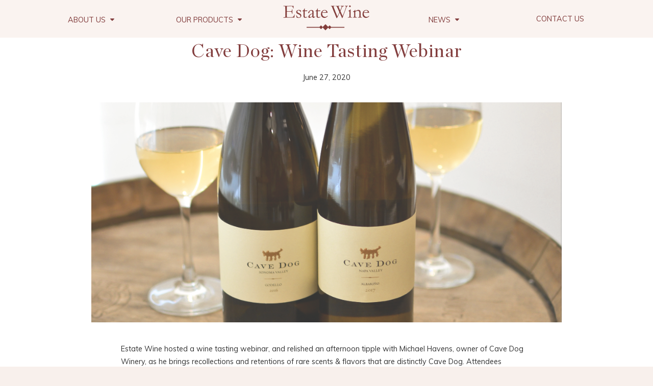

--- FILE ---
content_type: text/html; charset=utf-8
request_url: https://www.estatewine.com.ph/events/latest-events/cave-dog-wine-tasting-webinar/
body_size: 8078
content:
<!doctype html>
<html class="no-js" lang="en">
    <head>
        <base href="https://www.estatewine.com.ph/"><!--[if lte IE 6]></base><![endif]-->
        <meta charset="utf-8">
        <meta http-equiv="X-UA-Compatible" content="IE=edge">
        <title>Cave Dog: Wine Tasting Webinar | Estate Wine</title>
        <meta name="description" content="">
        <meta name="viewport" content="width=device-width, initial-scale=1.0, maximum-scale=1.0, user-scalable=0">
        <link rel="apple-touch-icon" href="apple-touch-icon.png">   
        
        <meta name="keywords" content="EstateWine<br />
Estate Wine<br />
Estate Wine Manila<br />
Estate Wine Makati<br />
Estate Wine Philippines<br />
<br />
Wine<br />
Red Wine<br />
White Wine<br />
Sweet Wine<br />
Rose Wine<br />
Whisky<br />
Champagne<br />
Gin<br />
Flavored Gin<br />
Vodka<br />
Rum<br />
<br />
Wine Legazpi Village<br />
Wine Greenbelt<br />
<br />
Berry Bros<br />
BBR Manila<br />
BBR Makati<br />
BBR Philippines<br />
<br />
Pommery Manila<br />
Pommery Makati<br />
Pommery Philippines<br />
Manila Pommery<br />
Makati Pommery<br />
Philippines Pommery<br />
<br />
McManis Manila<br />
McManis Makati<br />
McManis Philippines<br />
Manila McManis<br />
Makati McManis<br />
Philippines McManis<br />
<br />
Wine Manila<br />
Wine Makati<br />
Wine Philippines<br />
Manila Wine<br />
Makati Wine<br />
Philippines Wine<br />
<br />
Champagne Manila<br />
Champagne Makati<br />
Champagne Philippines<br />
Manila Champagne<br />
Makati Champagne<br />
Philippines Champagne<br />
<br />
Bordeaux Wine Manila<br />
Bordeaux Wine Makati<br />
Bordeaux Wine Philippines<br />
Manila Bordeaux Wine<br />
Makati Bordeaux Wine<br />
Philippines Bordeaux Wine<br />
<br />
Burgundy Wine Manila<br />
Burgundy Wine Makati<br />
Burgundy Wine Philippines<br />
Manila Burgundy Wine<br />
Makati Burgundy Wine<br />
Philippines Burgundy Wine<br />
<br />
French Wine Manila<br />
French Wine Makati<br />
French Wine Philippines<br />
Manila French Wine<br />
Makati French Wine<br />
Philippines French Wine<br />
<br />
Italian Wine Manila<br />
Italian Wine Makati<br />
Italian Wine Philippines<br />
Manila Italian Wine<br />
Makati Italian Wine<br />
Philippines Italian Wine<br />
<br />
US Wine Manila<br />
US Wine Makati<br />
US Wine Philippines<br />
Manila US Wine<br />
Makati US Wine<br />
Philippines US Wine<br />
<br />
Buy Wine Manila<br />
Buy Wine Makati<br />
Buy Wine Philippines<br />
Manila Buy Wine<br />
Makati Buy Wine<br />
Philippines Buy Wine<br />
<br />
Fine Wine Manila<br />
Fine Wine Makati<br />
Fine Wine Philippines<br />
Manila Fine Wine<br />
Makati Fine Wine<br />
Philippines Fine Wine<br />
<br />
Premium Wine Manila<br />
Premium Wine Makati<br />
Premium Wine Philippines<br />
Manila Premium Wine<br />
Makati Premium Wine<br />
Philippines Premium Wine<br />
<br />
Wine Shop Manila<br />
Wine Shop Makati<br />
Wine Shop Philippines<br />
Manila Wine Shop<br />
Makati Wine Shop<br />
Philippines Wine Shop<br />
<br />
Manila Wine Store<br />
Makati Wine Store<br />
Philippines Wine Store<br />
Wine Store Manila<br />
Wine Store Makati<br />
Wine Store Philippines<br />
<br />
Wine Tasting Manila<br />
Wine Tasting Makati<br />
Wine Tasting Philippines<br />
Manila Wine Tasting<br />
Makati Wine Tasting<br />
Philippines Wine Tasting<br />
<br />
Wine Class Manila<br />
Wine Class Makati<br />
Wine Class Philippines<br />
Manila Wine Class<br />
Makati Wine Class<br />
Philippines Wine Class<br />
<br />
Wine Club Manila<br />
Wine Club Makati<br />
Wine Club Philippines<br />
Manila Wine Club<br />
Makati Wine Club<br />
Philippines Wine Club<br />
<br />
Wine Event Manila<br />
Wine Event Makati<br />
Wine Event Philippines<br />
Manila Wine Event<br />
Makati Wine Event<br />
Philippines Wine Event<br />
<br />
Whisky Manila<br />
Whisky Makati<br />
Whisky Philippines<br />
Manila Whisky<br />
Makati Whisky<br />
Philippines Whisky<br />
<br />
PWX<br />
Premium Wine Exchange<br />
PWM<br />
Philippine Wine Merchants<br />
Origine Wine<br />
Happy Living Wine<br />
Happy Living PH<br />
Wine Story<br />
Wine Drop Life<br />
Boozy PH<br />
Winery PH<br />
Planet Grapes<br />
Wine Depot<br />
Brumms Wines<br />
Ralphs Wine<br />
Dr. Wine Manila<br />
Txanton<br />
Vino PH<br />
Le Cellier Wines<br />
Cave Werdenberg<br />
Terry Selection<br />
Zen Asia Wine<br />
Booze Shop<br />
Manila Premiere Wines<br />
Bacchus Wine<br />
Itasia Wine<br />
Metro Wine Center<br />
Santis Deli<br />
Straits Wine<br />
Liquor PH<br />
Wine PH<br />
Artisan Cellar Door<br />
Barcino<br />
AWC<br />
AWC Wine<br />
Gurkka Wine<br />
Liquor Lib<br />
Gerald PH">    
        <link rel="shortcut icon" href="/assets/favicon/favicon.ico" type="image/x-icon" />
        
        
        
          
        
          
        
          
        
          
        
          
        
          
        
          
        
          
        
          
        
          
        
          
        
          
        
          
        
          
        
          
        
          
        
          
        
          
        
          
        
          
        
          
        
          
        
          
        
          
        
          
        
          
        
          
        
          
        
          
        
          
        
          
        
          
        
          
        
          
        
          
        
          
        
          
        
          
        
          
        
          
        
          
        
          
        
          
        
          
        
          
        
          
        
          
        
          
        
          
        
          
        
          
        
          
        
          
        
          
        
          
        
          
        <meta property="og:image" content="https://www.estatewine.com.ph/assets/Latest-Event/frame-1/eaf8fa69f0/Screen-Shot-2020-08-10-at-5.00.04-PM.png">
        <meta property="og:title" content="Cave Dog: Wine Tasting Webinar">
        <meta property="og:description" content="Estate Wine hosted a wine tasting webinar, and relished an afternoon tipple with Michael Havens, own…">
        <meta property="og:url" content="/events/latest-events/cave-dog-wine-tasting-webinar/">
        <meta property="og:site_name" content="Estate Wine">
        <meta property="og:type" content="website">
        
        
          
        
          
        
          
        
          
        
          
        
          
        
          
        
          
        
          
        
          
        
          
        
          
        
          
        

        
          
        
          
        
          
        
          
        
          
        
          
        
          
        
          
        
          
        
          
        
          
        
          
        
          
        
          
        
          
        
          
        
          
        
          
        
          
        
          
        
          
        
          
        
          
        
          
        
          
        
          
        
          
        
          
        
          
        
          
        
          
        
          
        
          
        
          
        
          
        
          
        
          
        
          
        
          
        
          
        
          
        
          
        
          
        
          
        
          
        
          
        
          
        
          
        
          
        
          
        
          
        
          
        
          
        
          
        
          
        
          
        
          
        
          
        
          
        
          
        
          
        
          
        
          
        
          
        
          
        
          
        
          
        
          
        
          
        
          
        
          
        
          
        
          
        
          
        
          
        
          
        
          
        
          
        
          
        
          
        
          
        
          
        
          
        
          
        
          
        
          
        
          
        
          
        
          
        
          
        
          
        
          
        
          
        
          
        
          
        
          
        
          
        
          
        
          
        
          
        
          
        
          
        
          
        
          
        
          
        
          
        
          
        
          
        
          
        
          
        
          
        
          
        
          
        
          
        
          
        
          
        
          
        
          
        
          
        
          
        
          
        
          
        
          
        
          
        
          
        
          
        
          
        
          
        
          
        
          
        
          
        
          
        
          
        
          
        
          
        
          
        
          
        
          
        
          
        
          
        
          
        
          
        
          
        
          
        
          
        
          
        
          
        
          
        
          
        
          
        
          
        
          
        
          
        
          
        
          
        
          
        
          
        
          
        
          
        
          
        
          
        
          
        
          
        
          
        
          
        
          
        
          
        
          
        
          
        
          
        
          
        
          
        
          
        
          
        
          
        
          
        
          
        
          
        
          
        
          
        
          
        
          
        
          
        
          
        
          
        
          
        
          
        
          
        
          
        
          
        
          
        
          
        
          
        
          
        
          
        
          
        
          
        
          
        
          
        
          
        
          
        
          
        
          
        
          
        
          
        
          
        
          
        
          
        
          
        
          
        
          
        
          
        
          
        
          
        
          
        
          
        
          
        
          
        
          
        
          
        
          
        
          
        
          
        
          
        
          
        
          
        
          
        
          
        
          
        
          
        
          
        
          
        
          
        
          
        
          
        
          
        
          
        
          
        
          
        
          
        
          
        
          
        
          
        
          
        
          
        
          
        
          
        
          
        
          
        
          
        
          
        
          
        
          
        
          
        
          
        
          
        
          
        
          
        
          
        
          
        
          
        
          
        
          
        
          
        
          
        
          
        
          
        
          
        
          
        
          
        
          
        
          
        
          
        
          
        
          
        
          
        
          
        
          
        
          
        
          
        
          
        
          
        
          
        
          
        
          
        
          
        
          
        
          
        
          
        
          
        
          
        
          
        
          
        
          
        
          
        
          
        
          
        
          
        
          
        
          
        
          
        
          
        
          
        
          
        
          
        
          
        
          
        
          
        
          
        
          
        
          
        
          
        
          
        
          
        
          
        
          
        
          
        
          
        
          
        
          
        
          
        
          
        
          
        
          
        
          
        
          
        
          
        
          
        
          
        
          
        
          
        
          
        
          
        
          
        
          
        
          
        
          
        
          
        
          
        
          
        
          
        
          
        
          
        
          
        
          
        
          
        
          
        
          
        
          
        
          
        
          
        
          
        
          
        
          
        
          
        
          
        
          
        
          
        
          
        
          
        
          
        
          
        
          
        
          
        
          
        
          
        
          
        
          
        
          
        
          
        
          
        
          
        
          
        
          
        
          
        
          
        
          
        
          
        
          
        
          
        
          
        
          
        
          
        
          
        
          
        
          
        
          
        
          
        
          
        
          
        
          
        
          
        
          
        
          
        
          
        
          
        
          
        
          
        
        
        
        <!-- Font Awesome -->
        <link rel="stylesheet" href="https://cdnjs.cloudflare.com/ajax/libs/font-awesome/4.7.0/css/font-awesome.css">
        <link rel="stylesheet" href="https://use.fontawesome.com/releases/v5.0.7/css/all.css">

        <!-- Remodal -->
        <link rel="stylesheet" href="//cdnjs.cloudflare.com/ajax/libs/remodal/1.0.6/remodal.css">
        <link rel="stylesheet" href="//cdnjs.cloudflare.com/ajax/libs/remodal/1.0.6/remodal-default-theme.min.css">

        <!-- Light Gallery -->
        <link rel="stylesheet" href="https://cdnjs.cloudflare.com/ajax/libs/lightgallery/1.6.4/css/lightgallery.min.css">

        
        <!-- SweetAlert -->
        <link rel="stylesheet" href="//cdnjs.cloudflare.com/ajax/libs/sweetalert/1.1.3/sweetalert.min.css">

        <!-- Fonts -->
        <link href="/resources/themes/main/fonts/chronicle/stylesheet.css" rel="stylesheet">
        <link href="https://fonts.googleapis.com/css?family=Muli:400,700&display=swap" rel="stylesheet">

        <!-- Slick -->
        <link rel="stylesheet" href="//cdn.jsdelivr.net/jquery.slick/1.3.15/slick.css"/>

        <!-- Compiled CSS -->
        <link href="/resources/themes/main/assets/app.css" rel="stylesheet">

        
        <!--[if lt IE 9]>
        <script src="//html5shiv.googlecode.com/svn/trunk/html5.js"></script>
        <![endif]-->

    </head>
    <body class="">

        <!--[if lt IE 8]>
        <p class="browserupgrade">You are using an <strong>outdated</strong> browser. Please <a href="http://browsehappy.com/">upgrade your browser</a> to improve your experience.</p>
        <![endif]-->


        <!-- Preloader -->
        
            

        
        <!--  -->

        <header class="hdr-frm desktop-show">
	<div class="frm-cntnr width--90 align-c inlineBlock-parent">
		<div class="hdr-frm__col">
			<div class="hdr-frm__nav">
				
				<p>About Us</p>
				<i class="fas fa-sort-down"></i>
				
			</div>
			<div class="hdr-frm__nav-chldrn">
				
					
						<a href="/about-us/our-company/">Our Company</a>
					
						<a href="/about-us/berry-bros-and-rudd/">Berry Bros &amp; Rudd</a>
					
				
			</div>
		</div
		><div class="hdr-frm__col">
			<div class="hdr-frm__nav-our-wine">
				
				<p>Our Products</p>
				<i class="fas fa-sort-down"></i>
				
			</div>
			<div class="hdr-frm__nav-chldrn-our-wine">
				
				<div class="hdr-frm__nav-chldrn">
					<p href="/our-products/estate-wine-exclusives/" class="hdr-frm__nav-category">Estate Wine Exclusives</p>

					
					<a href="/our-products/estate-wine-exclusives/berry-bros-and-rudd-our-own-selection/">Berry Bros. &amp; Rudd</a>
					
				</div
				>
				
				<div class="hdr-frm__nav-chldrn">
					<p href="/our-products/france/" class="hdr-frm__nav-category">France</p>

					
					<a href="/our-products/france/alsace/">Alsace</a>
					
					<a href="/our-products/france/bordeaux-red/">Bordeaux Red</a>
					
					<a href="/our-products/france/bordeaux-white-and-rose/">Bordeaux White and Rosé</a>
					
					<a href="/our-products/france/burgundy/">Burgundy</a>
					
					<a href="/our-products/france/champagne/">Champagne</a>
					
					<a href="/our-products/france/languedoc/">Languedoc</a>
					
					<a href="/our-products/france/loire/">Loire</a>
					
					<a href="/our-products/france/provence/">Provence</a>
					
					<a href="/our-products/france/rhone/">Rhône</a>
					
				</div
				>
				
				<div class="hdr-frm__nav-chldrn">
					<p href="/our-products/italy/" class="hdr-frm__nav-category">Italy</p>

					
					<a href="/our-products/italy/abruzzo/">Abruzzo</a>
					
					<a href="/our-products/italy/piedmont/">Piedmont</a>
					
					<a href="/our-products/italy/sicily/">Sicily</a>
					
					<a href="/our-products/italy/tuscany/">Tuscany</a>
					
					<a href="/our-products/italy/veneto/">Veneto</a>
					
				</div
				>
				
				<div class="hdr-frm__nav-chldrn">
					<p href="/our-products/spain/" class="hdr-frm__nav-category">Spain</p>

					
					<a href="/our-products/spain/ribera-del-duero/">Ribera del Duero</a>
					
					<a href="/our-products/spain/castilla/">Castilla</a>
					
					<a href="/our-products/spain/jerez-andalucia/">Jerez (Andalucia)</a>
					
					<a href="/our-products/spain/penedes-catalonia/">Penedes (Catalonia)</a>
					
					<a href="/our-products/spain/la-rioja/">La Rioja</a>
					
					<a href="/our-products/spain/yecla-murcia/">Yecla (Murcia)</a>
					
					<a href="/our-products/spain/carinena/">Cariñena</a>
					
				</div
				>
				
				<div class="hdr-frm__nav-chldrn">
					<p href="/our-products/usa/" class="hdr-frm__nav-category">USA</p>

					
					<a href="/our-products/usa/california-white/">California White &amp; Rosé</a>
					
					<a href="/our-products/usa/california-red/">California Red</a>
					
					<a href="/our-products/usa/washington/">Washington</a>
					
				</div
				>
				
				<div class="hdr-frm__nav-chldrn">
					<p href="/our-products/old-world/" class="hdr-frm__nav-category">Old World</p>

					
					<a href="/our-products/old-world/portugal/">Portugal</a>
					
				</div
				>
				
				<div class="hdr-frm__nav-chldrn">
					<p href="/our-products/new-world/" class="hdr-frm__nav-category">New World</p>

					
					<a href="/our-products/new-world/australia/">Australia</a>
					
					<a href="/our-products/new-world/chile/">Chile</a>
					
					<a href="/our-products/new-world/south-africa/">South Africa</a>
					
				</div
				>
				
				<div class="hdr-frm__nav-chldrn">
					<p href="/our-products/sake/" class="hdr-frm__nav-category">Sake</p>

					
					<a href="/our-products/sake/sharaku/">Sharaku</a>
					
					<a href="/our-products/sake/morishima/">Morishima</a>
					
					<a href="/our-products/sake/yuki-no-bosha/">Yuki no Bosha</a>
					
				</div
				>
				
				<div class="hdr-frm__nav-chldrn">
					<p href="/our-products/spirits/" class="hdr-frm__nav-category">Spirits</p>

					
					<a href="/our-products/spirits/single-malt-scotch-whisky/">Single Malt Scotch Whisky</a>
					
					<a href="/our-products/spirits/single-grain-scotch-whisky/">Single Grain Scotch Whisky</a>
					
					<a href="/our-products/spirits/blended-malt-scotch-whisky/">Blended Malt Scotch Whisky</a>
					
					<a href="/our-products/spirits/gins/">Gin</a>
					
					<a href="/our-products/spirits/other-spirits/">Other Spirits</a>
					
				</div
				>
				
			</div>
		</div
		><div class="hdr-frm__col">
			<a href="https://www.estatewine.com.ph/">
				
				<img class="hdr-frm__col-img" src="/assets/header/f9df20de6c/logo.png">
				
			</a>
		</div
		><div class="hdr-frm__col">
			
			<div class="hdr-frm__nav">
				<p>News</p>
				<i class="fas fa-sort-down"></i>
			</div>
			
			<div class="hdr-frm__nav-chldrn">
				
					
						<a href="/events/latest-events/">Latest Events</a>
					
						<a href="/events/videos/">Videos</a>
					
				
			</div>
		</div
		><div class="hdr-frm__col">
			<div class="hdr-frm__nav">
				<a href="contact-us">Contact Us</a>
			</div>
		</div>
	</div>
</header>



<header class="m-hdr-frm mobile-show">
	<div class="frm-cntnr width--90 align-c">
		<div class="rows inlineBlock-parent">
			<div class="col--2 align-l">
				<div class="m-hdr-frm__col">
					<a href="https://www.estatewine.com.ph/">
						
						<img class="hdr-frm__col-img" src="/assets/header/f9df20de6c/logo.png">
						
					</a>
				</div>
			</div
			><div class="col--2 align-r inlineBlock-parent">
				<p class="clr-pr1 bold m-margin-r">menu</p><div class="hdr-menuCon m-trig__menu">
                    <div class="hdr-menu"></div>
                </div>
			</div>
		</div>
	</div>
	<div class="m-menu__holder">
		<div class="frm-cntnr width--90 align-c m-top__menu">
			<div class="rows s-padding-tb inlineBlock-parent">
				<div class="col--2 align-l">
					<div class="m-hdr-frm__col">
						<a href="https://www.estatewine.com.ph/">
							
							<img class="hdr-frm__col-img" src="/assets/header/66872f12c2/Estate-Wine-logo.png">
							
						</a>
					</div>
				</div
				><div class="col--2 align-r inlineBlock-parent">
					<p class="clr-white bold l-margin-r">close</p><div class="m-hdr-menuCon m-menu__close">
                    <div class="m-hdr-menu"></div>
                </div>
				</div>
			</div>
			<div class="m-menu-holder">
				<div class="rows m-menu">
					<div class="m-hdr-frm__col s-padding-tb">
						<div class="hdr-frm__nav">
							<a class="m-menu__close" href="https://www.estatewine.com.ph/"><p>HOME</p></a>
						</div>
					</div>
					<div class="m-hdr-frm__col rows s-padding-tb">
						<div class="m-hdr-frm__nav bold">
							<div class="rows toggle-trig">
								<div id="icon-trig1" class="inlineBlock-parent">
									<p class="align-t">ABOUT US</p>
									<i id="icon1" class="fas fa-sort-down align-t"></i>
								</div>
							</div>
							<ul class="inner">
							
								
									<li><a class="m-menu__close" href="/about-us/our-company/">Our Company</a></li>
								
									<li><a class="m-menu__close" href="/about-us/berry-bros-and-rudd/">Berry Bros &amp; Rudd</a></li>
								
							
							</ul>
						</div>
					</div>
					<div class="m-hdr-frm__col s-padding-tb">
						<div id="icon-trig2" class="m-hdr-frm__nav-our-wine toggle-trig">
							<div class="inlineBlock-parent">
								<p class="align-t">OUR WINES</p>
								<i id="icon2" class="fas fa-sort-down align-t"></i>
							</div>
						</div>
						<div class="rows inner">
							
								<p class="m-hdr-frm__nav-category s-margin-t">Estate Wine Exclusives</p>
								
								<a class="m-menu__close" href="/our-products/estate-wine-exclusives/berry-bros-and-rudd-our-own-selection/">Berry Bros. &amp; Rudd</a>
								
							
								<p class="m-hdr-frm__nav-category s-margin-t">France</p>
								
								<a class="m-menu__close" href="/our-products/france/alsace/">Alsace</a>
								
								<a class="m-menu__close" href="/our-products/france/bordeaux-red/">Bordeaux Red</a>
								
								<a class="m-menu__close" href="/our-products/france/bordeaux-white-and-rose/">Bordeaux White and Rosé</a>
								
								<a class="m-menu__close" href="/our-products/france/burgundy/">Burgundy</a>
								
								<a class="m-menu__close" href="/our-products/france/champagne/">Champagne</a>
								
								<a class="m-menu__close" href="/our-products/france/languedoc/">Languedoc</a>
								
								<a class="m-menu__close" href="/our-products/france/loire/">Loire</a>
								
								<a class="m-menu__close" href="/our-products/france/provence/">Provence</a>
								
								<a class="m-menu__close" href="/our-products/france/rhone/">Rhône</a>
								
							
								<p class="m-hdr-frm__nav-category s-margin-t">Italy</p>
								
								<a class="m-menu__close" href="/our-products/italy/abruzzo/">Abruzzo</a>
								
								<a class="m-menu__close" href="/our-products/italy/piedmont/">Piedmont</a>
								
								<a class="m-menu__close" href="/our-products/italy/sicily/">Sicily</a>
								
								<a class="m-menu__close" href="/our-products/italy/tuscany/">Tuscany</a>
								
								<a class="m-menu__close" href="/our-products/italy/veneto/">Veneto</a>
								
							
								<p class="m-hdr-frm__nav-category s-margin-t">Spain</p>
								
								<a class="m-menu__close" href="/our-products/spain/ribera-del-duero/">Ribera del Duero</a>
								
								<a class="m-menu__close" href="/our-products/spain/castilla/">Castilla</a>
								
								<a class="m-menu__close" href="/our-products/spain/jerez-andalucia/">Jerez (Andalucia)</a>
								
								<a class="m-menu__close" href="/our-products/spain/penedes-catalonia/">Penedes (Catalonia)</a>
								
								<a class="m-menu__close" href="/our-products/spain/la-rioja/">La Rioja</a>
								
								<a class="m-menu__close" href="/our-products/spain/yecla-murcia/">Yecla (Murcia)</a>
								
								<a class="m-menu__close" href="/our-products/spain/carinena/">Cariñena</a>
								
							
								<p class="m-hdr-frm__nav-category s-margin-t">USA</p>
								
								<a class="m-menu__close" href="/our-products/usa/california-white/">California White &amp; Rosé</a>
								
								<a class="m-menu__close" href="/our-products/usa/california-red/">California Red</a>
								
								<a class="m-menu__close" href="/our-products/usa/washington/">Washington</a>
								
							
								<p class="m-hdr-frm__nav-category s-margin-t">Old World</p>
								
								<a class="m-menu__close" href="/our-products/old-world/portugal/">Portugal</a>
								
							
								<p class="m-hdr-frm__nav-category s-margin-t">New World</p>
								
								<a class="m-menu__close" href="/our-products/new-world/australia/">Australia</a>
								
								<a class="m-menu__close" href="/our-products/new-world/chile/">Chile</a>
								
								<a class="m-menu__close" href="/our-products/new-world/south-africa/">South Africa</a>
								
							
								<p class="m-hdr-frm__nav-category s-margin-t">Sake</p>
								
								<a class="m-menu__close" href="/our-products/sake/sharaku/">Sharaku</a>
								
								<a class="m-menu__close" href="/our-products/sake/morishima/">Morishima</a>
								
								<a class="m-menu__close" href="/our-products/sake/yuki-no-bosha/">Yuki no Bosha</a>
								
							
								<p class="m-hdr-frm__nav-category s-margin-t">Spirits</p>
								
								<a class="m-menu__close" href="/our-products/spirits/single-malt-scotch-whisky/">Single Malt Scotch Whisky</a>
								
								<a class="m-menu__close" href="/our-products/spirits/single-grain-scotch-whisky/">Single Grain Scotch Whisky</a>
								
								<a class="m-menu__close" href="/our-products/spirits/blended-malt-scotch-whisky/">Blended Malt Scotch Whisky</a>
								
								<a class="m-menu__close" href="/our-products/spirits/gins/">Gin</a>
								
								<a class="m-menu__close" href="/our-products/spirits/other-spirits/">Other Spirits</a>
								
							
						</div>
					</div>
					<div class="m-hdr-frm__col s-padding-tb">
						<div id="icon-trig3" class="m-hdr-frm__nav toggle-trig">
							<div class="inlineBlock-parent">
								<p class="align-t">EVENTS</p>
								<i id="icon3" class="fas fa-sort-down align-t"></i>
							</div>
						</div>
						<div class="rows inner">
							
								
									<a class="m-menu__close" href="/events/latest-events/">Latest Events</a>
								
									<a class="m-menu__close" href="/events/videos/">Videos</a>
								
							
								
							
						</div>
					</div>
					<div class="m-hdr-frm__col s-padding-tb">
						<div class="hdr-frm__nav">
							<a class="m-menu__close" href="contact-us"><p>CONTACT US</p></a>
						</div>
					</div>
				</div>
			</div>
		</div>

		<div class="frm-cntnr width--90 m-bot__menu align-c">
			<div class="vertical-parent">
				<div class="vertical-align">
					<div class="rows">
						<ul>
							
							<li><a class="m-menu__close" href="privacy-policy-page">Privacy Policy</a></li>
						</ul>
					</div>
					<div class="rows m-padding-t social-menu">
						<div class="inlineBlock-parent">
							<a class="m-menu__close" href="" target="_blank"><i class="fab fa-facebook-f"></i></a>
							<a class="m-menu__close" href="/events/latest-events/cave-dog-wine-tasting-webinar/#" target="_blank"><i class="fab fa-instagram"></i></a>
						</div>
					</div>	
				</div>
			</div>
		</div>
	</div>
</header>

        <div class="page-cover">
                <div class="page-holder">
                    <div class="page-holder">
                        <div class="vertical-parent">
                            <div class="vertical-align">
                                <div class="frame-limit align-c">
                                    
                                    <div class="logo-holder">
                                        <img class="page-cover__logo page-cover__snail" src="">
                                    </div>
                                    
                                    
                                    <div class="load-wrapp">
                                        <div class="load-3">
                                            <div class="line"></div>
                                            <div class="line"></div>
                                            <div class="line"></div>
                                        </div>
                                    </div>
                                </div>
                            </div>
                        </div>
                    </div>
                </div>
            </div>

        <div class="pge-containers">
            
            <div class="events">
	<div class="latest-selected-frm1">
		<div class="frm-holder">
			<div class="frm-cntnr">
				<div class="frm-holder__inner">
					<div class="latest-selected-frm1__inner xl-padding-tb">
						<div class="rows align-c l-margin-b mobile-width">
							<h1 class="frm-title clr-pr1 m-margin-b">Cave Dog: Wine Tasting Webinar</h1>
							<p>June 27, 2020</p>
						</div>

						<div class="rows l-margin-b mobile-width">
							<div class="selected-latest-img-holder">
								<div class="selected-latest-img" style="background-image: url('/assets/Latest-Event/frame-1/eaf8fa69f0/Screen-Shot-2020-08-10-at-5.00.04-PM.png');">
									
								</div>
							</div>
						</div>

						<div class="rows l-margin-b mobile-width">
							<div class="frm-desc">
								<p>Estate Wine hosted a wine tasting webinar, and&nbsp;<span>relished an afternoon tipple with Michael Havens, owner of Cave Dog Winery, as he brings recollections and retentions of rare scents &amp; flavors that are distinctly Cave Dog. Attendees embarked on a virtual wine tasting journey with Cave Dog as the winemaker and founder himself&nbsp;talks in-depth about his signature&nbsp;wines from Napa Valley.</span></p><p>&nbsp;</p><p><span>Established in 2014, Cave Dog Napa Valley's roots reach much further in Napa, as well as worldwide. Founder, Michael Havens - originally from Chicago where most of his friends are invested to beer - grew a deep interest in the nuances of wine.</span></p><p>&nbsp;</p><p><span>Havens is a renowned&nbsp;champion of Cabernet Franc and Merlot all over Napa Valley - having been the creator of Havens Wine Cellars in 1984 to 2008. An unwavering longing for tradition brought him back to the vineyards he perfectly knows and reveres. Throughout his career, much has changed in Napa Valley; but Cave Dog continues his focus on graceful, elegant expressions of his wines.&nbsp;</span></p><p>&nbsp;</p><p><span>Featured wines at the webinar:</span></p><ul><li><a href="https://estatewine.com.ph/our-wines/usa/california-white/2018-cave-dog-albarino/">2018 Cave Dog, Albariño [Read more]</a></li>
<li><a href="https://estatewine.com.ph/our-wines/usa/california-white/2018-cave-dog-godello/">2018 Cave Dog, Godello [Read more]</a></li>
<li><a href="https://estatewine.com.ph/our-wines/usa/california-red/2016-cave-dog-red-wine/">2016 Cave Dog, Red Wine [Read more]</a></li>
</ul>
							</div>
						</div>

						<div class="rows l-padding-t">
							<div class="selected-slider-holder">
								
								<div class="selected-slider-img" style="background-image: url('/assets/Latest-Event/frame-1/921e86d823/2e52e317-c51b-4410-b2b4-fa21b34345ca.jpg')">
									
								</div>
								
								<div class="selected-slider-img" style="background-image: url('/assets/Latest-Event/frame-1/49f67a93c7/542E5FFE-E9FF-4750-A738-A9C247C31390.JPG')">
									
								</div>
								
							</div>
						</div>

						<div class="rows l-margin-t mobile-width">
							<div class="latest-btn-holder">
								<a class="custom-btn filled-pr1" href="/events/latest-events/">
									Go Back
								</a>
							</div>
						</div>
					</div>
				</div>
			</div>
		</div>
	</div>
</div>
        </div>

        <footer class="ftr-frm">
	<div class="ftr-frm__top">
		<div class="frm-cntnr width--90 align-c inlineBlock-parent">
			<div class="ftr-frm__top-col align-l">
				<a href="https://www.estatewine.com.ph/">
					
					<img class="ftr-frm__top-logo" src="/assets/header/f9df20de6c/logo.png">
					
				</a>
			</div
			><div class="ftr-frm__top-col">
				
				<a href="https://facebook.com/estatewine" target="_blank">
					<img class="ftr-frm__top-icon" src="/resources/themes/main/images/facebook.svg">
				</a>
				<a href="https://instagram.com/estatewine" target="_blank">
					<img class="ftr-frm__top-icon" src="/resources/themes/main/images/instagram.svg">
				</a>
				
			</div
			><div class="ftr-frm__top-col align-r">
				
				<a href="privacy-policy" class="ftr-frm__top-link">Privacy Policy</a>
			</div>
		</div>
	</div>
	<div class="ftr-frm__bottom align-c">
		 
		<p>&copy 2026 Estate Wine. All rights reserved.</p>
		
	</div>
</footer>


        <!-- !!! -->
        <script type="text/javascript">
            var pageID = 'LatestEventsSelectedPage',
            baseHref = 'https://www.estatewine.com.ph/',
            themeDir = '/resources/themes/main';
        </script>

        <!-- Global site tag (gtag.js) - Google Analytics -->
        <script async src="https://www.googletagmanager.com/gtag/js?id=UA-147160707-12"></script>
        <script>
          window.dataLayer = window.dataLayer || [];
          function gtag(){dataLayer.push(arguments);}
          gtag('js', new Date());

          gtag('config', 'UA-147160707-12');
        </script>


        <!-- Script -->
        <script type="text/javascript" src="/resources/themes/main/assets/vendor.js"></script>
        <script type="text/javascript" src="/resources/themes/main/assets/app.js"></script>

        <!-- jQuery -->
        <script src="https://ajax.googleapis.com/ajax/libs/jquery/3.2.1/jquery.min.js"></script>
        <script src="https://cdnjs.cloudflare.com/ajax/libs/jqueryui/1.12.1/jquery-ui.min.js"></script>

        <!-- Validate -->
        <script src="//ajax.aspnetcdn.com/ajax/jquery.validate/1.11.1/jquery.validate.min.js"></script>

        <!-- StickyFloat -->
        <script src="https://cdnjs.cloudflare.com/ajax/libs/stickyfloat/7.5.0/stickyfloat.js"></script>
        
        <!-- Slick -->
        <script src="//cdn.jsdelivr.net/jquery.slick/1.4.1/slick.min.js"></script>
        
        <!-- Remodal -->
        <script src="//cdnjs.cloudflare.com/ajax/libs/remodal/1.0.6/remodal.min.js"></script>
        
        <!-- SweetAlert -->
        <!-- // <script src="//cdnjs.cloudflare.com/ajax/libs/sweetalert/1.1.3/sweetalert.min.js"></script> -->
        <script src="https://cdnjs.cloudflare.com/ajax/libs/sweetalert/2.1.2/sweetalert.min.js"></script>

        <!-- Scrollify -->
        <script src="https://cdnjs.cloudflare.com/ajax/libs/scrollify/1.0.5/jquery.scrollify.min.js"></script>  

        <!-- TweenMax -->
        <script src="//cdnjs.cloudflare.com/ajax/libs/gsap/1.19.0/TweenMax.min.js"></script>
        <script src="https://cdnjs.cloudflare.com/ajax/libs/gsap/1.19.0/TweenLite.min.js"></script>
        <script src="//cdnjs.cloudflare.com/ajax/libs/gsap/1.19.0/plugins/ModifiersPlugin.min.js"></script>
        <script src="//cdnjs.cloudflare.com/ajax/libs/gsap/1.19.0/plugins/ScrollToPlugin.min.js"></script>

        <!-- ScrollMagic -->
        <script src="//cdnjs.cloudflare.com/ajax/libs/ScrollMagic/2.0.5/ScrollMagic.min.js"></script>
        <script src="//cdnjs.cloudflare.com/ajax/libs/ScrollMagic/2.0.5/plugins/animation.gsap.js"></script>
        <script src="//cdnjs.cloudflare.com/ajax/libs/ScrollMagic/2.0.5/plugins/debug.addIndicators.min.js"></script>

        <!-- HoverIntent -->
        <script src="//cdnjs.cloudflare.com/ajax/libs/jquery.hoverintent/1.8.1/jquery.hoverIntent.min.js"></script>
    
        <!-- GoogleMap -->
        <script type="text/javascript" src="https://maps.googleapis.com/maps/api/js?key=AIzaSyBdZmifNZogZcfRQ-wZy0B7yVVTd0cvPm4"></script>

        <!-- Script --> 
        <script type="text/javascript" src="/resources/themes/main/js/script.js"></script> 

        <script type="text/javascript">
            
            var mapLat = 14.552918,
                mapLng = 121.0160162;
            

            var mapOptions = {
                zoom: 15,
                center: new google.maps.LatLng(mapLat, mapLng),
                styles: [{"featureType": "administrative.neighborhood","elementType": "labels.text.fill","stylers": [{"color": "#e57877"}]},{"featureType": "administrative.locality","elementType":"labels.text.fill","stylers": [{"color": "#b95858"}]},{"featureType":"administrative","elementType":"all","stylers":[]},{"featureType":"administrative.province","elementType":"all","stylers":[{"visibility":"off"}]},{"featureType":"landscape","elementType":"all","stylers":[{"saturation":-100},{"lightness":65},{"visibility":"on"}]},{"featureType":"poi","elementType":"all","stylers":[{"saturation":-100},{"lightness":"50"},{"visibility":"off"}]},{"featureType":"road","elementType":"all","stylers":[{"saturation":"-100"}]},{"featureType":"road.highway","elementType":"all","stylers":[{"visibility":"simplified"}]},{"featureType":"road.arterial","elementType":"all","stylers":[{"lightness":"30"}]},{"featureType":"road.local","elementType":"all","stylers":[{"lightness":"40"}]},{"featureType":"transit","elementType":"all","stylers":[{"saturation":-100},{"visibility":"simplified"}]},{"featureType":"water","elementType":"geometry","stylers":[{"hue":"#ffff00"},{"lightness":-25},{"saturation":-97}]},{"featureType":"water","elementType":"labels","stylers":[{"lightness":-25},{"saturation":-100}]}]
            };

            var mapElement = document.getElementById('map');
            var map = new google.maps.Map(mapElement, mapOptions);
            var marker = new google.maps.Marker({
                position: new google.maps.LatLng(mapLat, mapLng),
                map: map,
                title: 'Estate Wine',
                
                    icon: '/assets/Contacts/map/40849f1eda/Location.png',
                
                animation: google.maps.Animation.DROP,
            });
        </script> 

    </body>
</html>


--- FILE ---
content_type: text/css
request_url: https://www.estatewine.com.ph/resources/themes/main/fonts/chronicle/stylesheet.css
body_size: 488
content:
@font-face {
    font-family: 'Chronicle Display';
    src: url('ChronicleDisplay-Roman.eot');
    src: url('ChronicleDisplay-Roman.eot?#iefix') format('embedded-opentype'),
        url('ChronicleDisplay-Roman.woff2') format('woff2'),
        url('ChronicleDisplay-Roman.woff') format('woff'),
        url('ChronicleDisplay-Roman.ttf') format('truetype'),
        url('ChronicleDisplay-Roman.svg#ChronicleDisplay-Roman') format('svg');
    font-weight: normal;
    font-style: normal;
}



--- FILE ---
content_type: text/css
request_url: https://www.estatewine.com.ph/resources/themes/main/assets/app.css
body_size: 44021
content:
.cntct-icon,.homepage .hm-frm1-img2,.page-cover .bg-1,.page-cover .bg-2,.selected-wines .slctd-wine-img,.wine-card-holder .wine-img{background-repeat:no-repeat;background-position:50%;background-size:contain}.events-card .events-img,.events .ftrd-events-bg,.latest-selected-frm1__inner .selected-slider-holder .selected-slider-img,.selected-latest-img-holder .selected-latest-img{background-repeat:no-repeat;background-position:50%;background-size:cover}a,abbr,acronym,address,applet,article,aside,audio,b,big,blockquote,body,canvas,caption,center,cite,code,dd,del,details,dfn,div,dl,dt,em,fieldset,figcaption,figure,footer,form,h1,h2,h3,h4,h5,h6,header,hgroup,html,i,iframe,img,ins,kbd,label,legend,li,mark,menu,nav,object,ol,p,pre,q,s,samp,section,small,span,strike,strong,sub,summary,sup,table,tbody,td,tfoot,th,thead,time,tr,tt,u,ul,var,video{margin:0;padding:0;border:0;outline:0;vertical-align:baseline;font-family:Conv_Metric-Regular;font-weight:400;letter-spacing:0}h1,h2,h3,h4,h5,h6{font-family:Conv_Metric-Bold;letter-spacing:1px}h1{font-size:2em}h2{font-size:1.8em}h3{font-size:1.6em}h4{font-size:1.4em}h5{font-size:1.2em}p{font-size:1em}span{font-size:.9em}label{font-size:.85em}a{text-decoration:none;outline:0 none;color:inherit}li,ul{display:block}b,strong{font-weight:700;font-family:Conv_Metric-Bold}input,textarea{font-family:Arial,sans-serif}table{border-collapse:collapse;border-spacing:0}textarea{resize:none}button:focus,input:focus,select:focus,textarea:focus{outline:none}#MemberLoginForm_LoginForm,#MemberLoginForm_LostPasswordForm{height:60%;min-height:400px;padding-top:8%;text-align:center}#MemberLoginForm_LoginForm_Password_Holder{margin-top:10px}#MemberLoginForm_LoginForm_Email,#MemberLoginForm_LoginForm_Password,#MemberLoginForm_LostPasswordForm_Email{margin-top:5px;padding:5px 20px;text-align:center;border-radius:20px;border:1px solid #f2f2f2;background:#fff;outline:none}#MemberLoginForm_LoginForm_action_dologin,#MemberLoginForm_LostPasswordForm_action_forgotPassword{padding:5px 20px;margin:10px 0;outline:none}#MemberLoginForm_LoginForm_Remember_Holder,#MemberLoginForm_LoginForm_Remember_Holder .checkbox{width:auto!important;vertical-align:middle;margin:10px 5px}.vertical-parent{position:relative;display:table;width:100%;height:100%}.vertical-align{display:table-cell;vertical-align:middle}.vertical-align.align-t{vertical-align:top}.vertical-align.align-b{vertical-align:bottom}.inlineBlock-parent>*{display:inline-block;vertical-align:middle}.inlineBlock-parent>.align-t{vertical-align:top}.inlineBlock-parent>.align-b{vertical-align:bottom}.align-l{text-align:left}.align-c{text-align:center}.align-r{text-align:right}.s-margin{margin:10px}.m-margin{margin:20px}.l-margin{margin:40px}.s-margin-l{margin-left:10px}.m-margin-l{margin-left:20px}.l-margin-l{margin-left:40px}.s-margin-r{margin-right:10px}.m-margin-r{margin-right:20px}.l-margin-r{margin-right:40px}.s-margin-lr{margin:0 10px}.m-margin-lr{margin:0 20px}.l-margin-lr{margin:0 40px}.s-margin-t{margin-top:10px}.m-margin-t{margin-top:20px}.l-margin-t{margin-top:40px}.xl-margin-t{margin-top:80px}.s-margin-b{margin-bottom:10px}.m-margin-b{margin-bottom:20px}.l-margin-b{margin-bottom:40px}.xl-margin-b{margin-top:80px}.xs-margin-tb{margin:5px 0}.s-margin-tb{margin:10px 0}.m-margin-tb{margin:20px 0}.l-margin-tb{margin:40px 0}.width--10{width:10%}.width--15{width:15%}.width--20{width:20%}.width--25{width:25%}.width--30{width:30%}.width--35{width:35%}.width--40{width:40%}.width--45{width:45%}.width--50{width:50%}.width--55{width:55%}.width--60{width:60%}.width--65{width:65%}.width--70{width:70%}.width--75{width:75%}.width--80{width:80%}.width--85{width:85%}.width--90{width:90%}.width--95{width:95%}.width--100{width:100%}.height--50{height:50%}.height--60{height:60%}.height--70{height:70%}.height--80{height:80%}.height--90{height:90%}.height--100{height:100%}.s-padding-t{padding-top:10px}.m-padding-t{padding-top:20px}.l-padding-t{padding-top:40px}.xl-padding-t{padding-top:80px}.xxl-padding-t{padding-top:160px}.s-padding-b{padding-bottom:10px}.m-padding-b{padding-bottom:20px}.l-padding-b{padding-bottom:40px}.xl-padding-b{padding-bottom:80px}.xs-padding-tb{padding:5px 0}.s-padding-tb{padding:10px 0}.m-padding-tb{padding:20px 0}.l-padding-tb{padding:40px 0}.xl-padding-tb{padding:80px 0}body{font-family:Muli,sans-serif;font-size:.9em;overflow-x:hidden;background-color:#f8f0ec}body.overflow{overflow:hidden}.pge-containers{background-color:#fff}a,p,span{font-size:1em;font-family:Muli,sans-serif}input[type=number]::-webkit-inner-spin-button,input[type=number]::-webkit-outer-spin-button{-webkit-appearance:none}input[type=number]{-moz-appearance:textfield}.frm-holder{width:100%;height:inherit;position:relative}.frm-holder .frm-holder__inner{width:90%;height:auto;margin:0 auto;position:relative}.frm-cntnr{position:relative;margin:auto;height:100%;box-sizing:border-box;z-index:2}.frm-cntnr.align-r{margin:0;margin-left:auto}.frm-cntnr.align-l{margin:0;margin-right:auto}.frm-bckgrnds{position:absolute;top:0;left:0;width:100%;height:100%;background-repeat:no-repeat;background-position:50%}.frm-bckgrnds.bring-front{z-index:-1}.frm-bckgrnds.bring-back{z-index:-2}.frm-bckgrnds.size-cover{background-size:cover}.frm-bckgrnds.size-contain{background-size:contain}.frm-bckgrnds.align-r{right:0}.frm-bckgrnds.align-l{line-height:1.5em;left:0}.frm-bckgrnds.align-c{left:50%;transform:translateX(-50%)}.frm-overlay{position:absolute;top:0;left:0;width:100%;height:100%;background-color:transparent}.frm-title{font-size:2.5em;font-family:Chronicle Display;font-weight:500}.s-frm-title{font-size:1em;font-weight:600;font-family:Muli,sans-serif}.frm-desc p,.frm-desc span,.frm-desc strong{font-family:Muli,sans-serif;font-size:1em;line-height:25px}.frm-desc strong{font-weight:700;color:#e1c399}.frm-desc small{font-family:Muli,sans-serif}.frm-desc ul{width:100%}.frm-desc li{display:list-item;color:#e1c399;padding-bottom:5px;list-style-position:inside}.frm-desc h1{font-size:2em}.frm-desc h1,.frm-desc h2{font-weight:600;font-family:Muli,sans-serif}.frm-desc h2{font-size:1.6em}.clr-pr1{color:#630d0d}.clr-pr2{color:#e1c399}.clr-pr3{color:#f8f0ec}.clr-pr4,.clr-white{color:#fff}.clr-sec1{color:#000}.clr-sec2{color:#fafafa}.clr-sec3{color:#f1f1f1}.bg-clr-pr1{background-color:#630d0d}.bg-clr-pr2{background-color:#e1c399}.bg-clr-pr3{background-color:#f8f0ec}.bg-clr-pr4,.bg-clr-white{background-color:#fff}.bg-clr-sec1{background-color:#000}.bg-clr-sec2{background-color:#fafafa}.bg-clr-sec3{background-color:#f1f1f1}h1{font-size:2.5em}h1,h2{margin:0}h2{font-size:2em}h3{font-size:1.7em}h3,h4{margin:0}h4{font-size:1.5em}h5{font-size:1.3em}h5,h6{margin:0}h6{font-size:1em}.bold,.custom-btn{font-weight:600}.custom-btn{min-width:140px;padding:12px 36px;font-size:.9em;border:1px solid transparent;transition:all .3s ease;text-decoration:none;cursor:pointer;background-color:transparent;box-sizing:border-box}.custom-btn.filled-pr1{border-color:#630d0d;color:#630d0d}.custom-btn.filled-pr1:hover{background-color:#630d0d;color:#fff;border-color:#630d0d}.custom-btn.filled-pr2{border-color:#e1c399;color:#e1c399}.custom-btn.filled-white{border-color:#fff;color:#fff}.custom-btn.filled-white:hover{background-color:#fff;color:#630d0d}.frm-flds{position:relative;margin-bottom:15px}.frm-flds input,.frm-flds select{width:98%;height:37px;padding:0 19px;color:#b4b4b4;background-color:#fff;box-sizing:border-box;transition:all .3s ease;border:1px solid transparent;opacity:.9}.frm-flds input::-webkit-input-placeholder,.frm-flds select::-webkit-input-placeholder{color:#b4b4b4}.frm-flds input::-moz-placeholder,.frm-flds select::-moz-placeholder{color:#b4b4b4}.frm-flds input:-ms-input-placeholder,.frm-flds input::-ms-input-placeholder,.frm-flds select:-ms-input-placeholder,.frm-flds select::-ms-input-placeholder{color:#b4b4b4}.frm-flds input::placeholder,.frm-flds select::placeholder{color:#b4b4b4}.frm-flds input:focus,.frm-flds select:focus{opacity:1;color:#630d0d;border-color:#630d0d}.frm-flds input:focus::-webkit-input-placeholder,.frm-flds select:focus::-webkit-input-placeholder{color:#630d0d}.frm-flds input:focus::-moz-placeholder,.frm-flds select:focus::-moz-placeholder{color:#630d0d}.frm-flds input:focus:-ms-input-placeholder,.frm-flds input:focus::-ms-input-placeholder,.frm-flds select:focus:-ms-input-placeholder,.frm-flds select:focus::-ms-input-placeholder{color:#630d0d}.frm-flds input:focus::placeholder,.frm-flds select:focus::placeholder{color:#630d0d}.frm-flds textarea{padding:10px 19px;color:#b4b4b4;width:98%;background-color:#fff;border:1px solid transparent;box-sizing:border-box}.frm-flds textarea::-webkit-input-placeholder{color:#b4b4b4}.frm-flds textarea::-moz-placeholder{color:#b4b4b4}.frm-flds textarea:-ms-input-placeholder,.frm-flds textarea::-ms-input-placeholder{color:#b4b4b4}.frm-flds textarea::placeholder{color:#b4b4b4}.frm-flds textarea:focus{color:#630d0d;border-color:#630d0d}.frm-flds textarea:focus::-webkit-input-placeholder{color:#630d0d}.frm-flds textarea:focus::-moz-placeholder{color:#630d0d}.frm-flds textarea:focus:-ms-input-placeholder,.frm-flds textarea:focus::-ms-input-placeholder{color:#630d0d}.frm-flds textarea:focus::placeholder{color:#630d0d}.frm-flds label{color:red;position:absolute;top:5px;right:15px;font-family:Muli,sans-serif}.rows{height:auto;position:relative}.rows,.rows .col--1{width:100%}.rows .col--2{width:50%}.rows .col--3{width:33.33%}.rows .col--4{width:25%}.rows .col--5{width:20%}.rows .col--6{width:16.66%}.rows .col--7{width:14.28%}.rows .col--8{width:12.5%}.rows .col--9{width:11.11%}.rows .col--10{width:10%}.rows .col--11{width:9.09%}.rows .col--12{width:8.33%}.slick-slider{margin-bottom:0}.slick-dots{bottom:20px}.slick-dots li{margin:0 2px;cursor:pointer}.slick-dots li.slick-active button:before{font-size:15px;width:10px;height:10px;color:transparent;background:#630d0d;opacity:1;border-color:#630d0d}.slick-dots li button:before{width:10px;height:10px;color:transparent;background-color:#fff;border:1px solid #630d0d;border-radius:50%;opacity:1}.slick__buttons{position:absolute;top:50%;display:block;height:15px;width:15px;color:#630d0d;transition:all .3s ease}.slick__buttons.slick__next{right:-25px;transform:rotate(135deg)}.slick__buttons.slick__prev{left:-25px;transform:rotate(-45deg)}.slick__buttons:before{display:block;content:"";width:inherit;height:inherit;border-top:solid #000;border-left:solid #000;border-width:3px;box-sizing:border-box;transition:all .3s ease}.slick__buttons:hover:before{border-color:#630d0d;transition:all .3s ease}.slick__buttons.slick-disabled{color:#fff;transition:all .3s ease}.slick__buttons:not(.slick-disabled):hover{cursor:pointer;color:#630d0d;transition:all .3s ease}.slick-next{height:35px;width:35px;background:#fff;border:2px solid #630d0d;transition:all .3s ease}.slick-next i{font-size:18px;color:#630d0d}.slick-next:hover{background:#630d0d}.slick-next:hover i{color:#fff}.slick-prev{height:35px;width:35px;background:#fff;border:2px solid #630d0d;transition:all .3s ease}.slick-prev i{font-size:18px;color:#630d0d}.slick-prev:hover{background:#630d0d}.slick-prev:hover i{color:#fff}.slick-next:before,.slick-prev:before{display:none}.scroll-custom{padding-right:5px}.scroll-custom::-webkit-scrollbar{width:6px;height:0}.scroll-custom::-webkit-scrollbar-track{background:#f1f1f1}.scroll-custom::-webkit-scrollbar-thumb{background:#630d0d}.scroll-custom::-webkit-scrollbar-thumb:hover{background:#fff}.page-num{margin-bottom:40px;width:100%;text-align:center}.page-num .next,.page-num .prev{color:#630d0d;margin:0 10px}.page-num a{margin:0 5px;font-family:Muli,sans-serif;font-size:15px;font-weight:600;transition:all .3s ease;padding:5px 10px;border:2px solid #630d0d;box-sizing:border-box}.page-num a.current{padding:5px 10px;background:#630d0d;color:#fff}.page-num a:hover{color:#fff;background-color:#630d0d}.sweep-to-right{position:relative;transform:translateZ(0);transition:color 1s}.sweep-to-right:before{content:"";position:absolute;z-index:-1;top:0;left:0;right:0;bottom:0;background:#2098d1;transform:scaleX(0);transform-origin:0 50%;transition-property:transform;transition:.3s ease-out}.sweep-to-right:hover:before{transform:scaleX(1)}.swal-text{color:#630d0d!important;font-size:25px!important}.swal-button--confirm{background:#630d0d!important}.page-cover{pointer-events:none;position:fixed;top:0;width:100%;height:100vh;z-index:20020;background:#fff;opacity:1}.page-cover .page-holder{position:relative;height:100%;width:100%}.page-cover .bg-1{left:0;top:0;background-position:0}.page-cover .bg-1,.page-cover .bg-2{position:absolute;width:100%;height:400px}.page-cover .bg-2{right:0;bottom:0;background-position:100%}.page-cover .frame-limit{margin:auto}.page-cover .frame-introduction>*{font-family:Muli,sans-serif;font-size:16px;color:#630d0d}.page-cover .page-cover__logo{width:30%;height:auto;-webkit-animation:logo 4s ease-in infinite;animation:logo 4s ease-in infinite}.loading{position:fixed}.load-wrapp{width:100px;height:100px;margin:30px auto 0;padding:20px;text-align:center;background-color:#fff}.line{display:inline-block;width:10px;height:10px;border-radius:15px;background-color:#630d0d}.load-3 .line:last-child{-webkit-animation:loadingC .6s .1s linear infinite;animation:loadingC .6s .1s linear infinite}.load-3 .line:nth-last-child(2){-webkit-animation:loadingC .6s .2s linear infinite;animation:loadingC .6s .2s linear infinite}.load-3 .line:nth-last-child(3){-webkit-animation:loadingC .6s .3s linear infinite;animation:loadingC .6s .3s linear infinite}@-webkit-keyframes loadingC{0{transform:translate(0)}50%{transform:translateY(15px)}to{transform:translate(0)}}@keyframes loadingC{0{transform:translate(0)}50%{transform:translateY(15px)}to{transform:translate(0)}}.hdr-frm{position:fixed;top:0;width:100%;z-index:999;padding:10px 0;background:#f8f0ec;transition:all .3s ease}.hdr-frm.on-scroll{box-shadow:1px 3px 10px 1px rgba(0,0,0,.09);padding:5px 0}.hdr-frm.on-scroll img{height:40px!important;width:150px!important}.hdr-frm .hdr-frm__col{position:relative;width:20%}.hdr-frm .hdr-frm__col .hdr-frm__col-img{width:auto;height:50px}.hdr-frm .hdr-frm__nav,.hdr-frm .hdr-frm__nav-our-wine{position:relative;cursor:pointer}.hdr-frm .hdr-frm__nav-our-wine i,.hdr-frm .hdr-frm__nav-our-wine p,.hdr-frm .hdr-frm__nav i,.hdr-frm .hdr-frm__nav p{display:inline-block}.hdr-frm .hdr-frm__nav-our-wine a,.hdr-frm .hdr-frm__nav-our-wine p,.hdr-frm .hdr-frm__nav a,.hdr-frm .hdr-frm__nav p{margin-right:5px;color:#630d0d;text-transform:uppercase}.hdr-frm .hdr-frm__nav-our-wine i,.hdr-frm .hdr-frm__nav i{margin-top:5px;color:#630d0d;font-size:1em;transform:translateY(-3px)}.hdr-frm .hdr-frm__nav-chldrn{position:absolute;text-align:left;left:29%;min-width:150px;top:47px;padding:25px 25px 5px;background:#630d0d;display:none}.hdr-frm .hdr-frm__nav-chldrn a{position:relative;display:block;color:#fff;font-size:.8em;text-transform:uppercase;padding-bottom:20px;transition:all .3s ease}.hdr-frm .hdr-frm__nav-chldrn a:before{content:" ";position:absolute;bottom:10px;left:0;width:0;height:1px;background:#fff;transition:all .3s ease}.hdr-frm .hdr-frm__nav-chldrn a:hover:before{width:100%}.hdr-frm .hdr-frm__nav-chldrn .hdr-frm__nav-category{position:relative;font-weight:700;color:#fff;font-size:.8em;padding-bottom:20px;text-transform:uppercase}.hdr-frm .hdr-frm__nav-chldrn .hdr-frm__nav-category:before{content:" ";position:absolute;bottom:10px;left:0;width:100%;height:1px;background:#fff;transition:all .3s ease}.hdr-frm .hdr-frm__nav-chldrn-our-wine{position:absolute;text-align:left;min-width:800px;height:420px;left:28%;top:47px;overflow-y:auto;background:#630d0d;display:none}.hdr-frm .hdr-frm__nav-chldrn-our-wine .hdr-frm__nav-chldrn{position:relative;display:inline-block;vertical-align:top;left:0;top:0}.hdr-frm .m-bot__menu a{color:#fff;font-size:18px}.ftr-frm{background:#f8f0ec}.ftr-frm__top{width:100%;padding:20px 0;transition:all .3s ease}.ftr-frm__top .ftr-frm__top-col{width:33.33%}.ftr-frm__top .ftr-frm__top-icon{width:auto;height:25px;margin:0 20px}.ftr-frm__top .ftr-frm__top-link{font-weight:700;color:#630d0d}.ftr-frm__top .ftr-frm__top-link:nth-child(2n){margin-left:20px;padding-left:20px;border-left:2px solid #630d0d}.ftr-frm__bottom{background:#630d0d;padding:10px 0}.ftr-frm__bottom p{color:#fff}.ss-frm1{position:relative}.ss-frm1 .ss-clr-holder{width:23.8%;margin-right:1%;margin-bottom:1%}.ss-frm1 .ss-clr-holder:nth-child(4n){margin-right:0}.ss-frm1 .ss-clr{width:65%;height:100px;border-radius:50%;border:.5px solid #000;margin:auto}.ss-frm1 .frm-title{color:#d3d3d3;font-size:1.5em;position:relative}.ss-frm1 .frm-title:after{content:"";width:230px;height:2px;position:absolute;left:0;bottom:-5px;background-color:#d3d3d3}.ss-frm2{position:relative}.ss-frm2 .ss-mainfont{font-family:Muli,sans-serif}.ss-frm2 .ss-secondaryfont{font-family:Chronicle Display}.ss-frm2 .frm-title{color:#d3d3d3;font-size:1.5em;position:relative}.ss-frm2 .frm-title:after{content:"";width:230px;height:2px;position:absolute;left:0;bottom:-5px;background-color:#d3d3d3}.ss-frm3 .frm-title{color:#d3d3d3;font-size:1.5em;position:relative}.ss-frm3 .frm-title:after{content:"";width:230px;height:2px;position:absolute;left:0;bottom:-5px;background-color:#d3d3d3}.style-title{font-size:2em;font-family:Chronicle Display;font-weight:600;color:#630d0d}.prldr-frm__container{position:fixed;z-index:9999;top:0;left:0;width:100%;height:100%;overflow:hidden;background:#fff}.prldr-frm__container .prldr-frm__text-1{position:absolute;top:-10vh;left:0;color:#f8f0ec;font-size:60vh;letter-spacing:5vh}.prldr-frm__container .prldr-frm__text-2{position:absolute;bottom:-10vh;left:60vh;color:#f3d3c4;font-size:60vh;letter-spacing:5vh}.homepage .hm-frm1__inner{position:relative;height:100vh}.homepage .hm-frm1__cover{position:absolute;width:100%;height:0;top:100px;bottom:0;left:0;right:0;margin:auto;background-color:#fef6ec}.homepage .hm-frm1-slider{position:relative;height:100%}.homepage .hm-frm1-slider .col--2{height:65vh;position:relative}.homepage .hm-frm1-slider .col--2 .frm-title{width:85%;font-size:3.5em}.homepage .hm-frm1-img{position:absolute;top:50px;bottom:0;left:0;right:0;margin:auto;height:80vh;width:auto}.homepage .hm-frm1-img2{position:absolute;width:50%;height:300px;bottom:-30px;right:0;background-position:0}.homepage .slick-dots{bottom:15%;width:50%;right:22%}.homepage .hm-frm2{position:relative}.homepage .hm-frm2__inner .col--2{position:relative;height:93vh}.homepage .hm-frm2__inner .hm-frm2-content__img{position:absolute;left:0;right:0;bottom:0;margin:auto;width:auto;z-index:2;height:85vh}.homepage .hm-frm2__inner .hm-frm2-content__bg{width:112%;height:75vh;top:auto;bottom:0;margin:auto}.homepage .hm-frm2-content{height:288px}.homepage .hm-frm2-content .frm-desc{width:70%;max-height:200px;overflow-y:auto}.homepage .hm-frm3__inner .custom-btn{margin-left:auto}.homepage .hm-frm3{position:relative}.homepage .hm-frm3__inner .col--2 .custom-btn{margin-right:0;margin-left:auto}.homepage .hm-frm3__inner .wine-card-holder{height:auto;margin:0 30px}.homepage .hm-frm3__inner .wine-img{height:45vh}.homepage .hm-frm3__inner .wine-name{max-height:40px}.homepage .hm-frm3-products-holder{padding:2.5% 0}.homepage .hm-frm3-products-holder .slick-next,.homepage .hm-frm3-products-holder .slick-prev{top:-120px;bottom:0;margin:auto}.homepage .hm-frm4{position:relative}.homepage .hm-frm4 .hm-frm4-content__bg{width:112%;left:-12%}.homepage .hm-frm4__inner{background:#f8f0ec}.homepage .hm-frm4__inner .col--2{position:relative;height:100vh;overflow:hidden}.homepage .hm-frm4-content{height:288px;width:70%;margin-left:auto}.homepage .hm-frm4-content .frm-desc{width:100%;max-height:200px;overflow-y:auto;padding-right:5px}.homepage .hm-frm5{position:relative}.homepage .hm-frm5 .hm-frm5-content__bg{width:112%;right:-12%;height:100vh}.homepage .hm-frm5 .slider-for,.homepage .hm-frm5 .slider-fors{height:100%}.homepage .hm-frm5 .hm-frm5-content{padding:10% 0}.homepage .hm-frm5__inner .col--2{position:relative;height:100vh;overflow:hidden;background:#630d0d}.homepage .hm-news-slider-holder{width:100%}.homepage .hm-news-slider-holder .frm-desc p{width:70%;display:-webkit-box;-webkit-line-clamp:2;-webkit-box-orient:vertical;overflow:hidden;max-height:47px}.hm-frm6{position:relative}.hm-frm6__inner{height:90vh}.hm-contact-holder{background-color:#f8f0ec}.hm-contact-holder .hm-contact__img{width:auto;position:absolute;height:70vh;left:0;right:0;top:-60px;margin:auto}.hm-contact-holder .hm-contact-details{width:80%;margin:auto}.hm-contact-holder .hm-frm6-wine-holder{position:relative;height:100%}.arrw-holder{width:30px;height:50px;cursor:pointer;transition:all .3s ease}.arrw-holder:hover{background-color:#fff;color:#630d0d}.arrw-holder i{font-size:1.5em}.hm-padding-top{padding-top:55px}.our-cmpny-frm1{padding:10% 0}.our-cmpny-frm1,.our-cmpny-frm1 .width--50{position:relative}.our-cmpny-frm1 .our-cmpny-frm1__background{position:relative;height:75vh}.our-cmpny-frm1 .our-cmpny-frm1__content{position:relative;z-index:2}.our-cmpny-frm1 .our-cmpny-frm1__img{position:absolute;left:0;right:0;top:0;bottom:0;margin:auto;width:auto;height:60px;cursor:pointer;transition:all .3s ease}.our-cmpny-frm1 .our-cmpny-frm1__img:hover{transform:scale(1.1)}.our-cmpny-frm1 .our-cmpny-frm1__desc p{color:#fff}.our-cmpny-frm1__logo{cursor:pointer}.our-cmpny-frm2{position:relative;padding:6vh 0;background-color:#fff}.our-cmpny-frm2 .our-cmpny-frm2__image{position:relative;height:75vh}.our-wines .ow-frm1{position:relative;background-color:#fff}.our-wines .ow-frm1 .ow-frm1__inner{position:relative;height:80vh}.our-wines .ow-frm1 .frm-desc{width:38%;max-height:180px;overflow-y:auto;padding-right:5px}.our-wines .ow-frm1 .frm-bckgrnds.bring-back{z-index:1}.our-wines .ow-frm2{position:relative}.our-wines .ow-frm2 .wine-card-holder{margin-right:7.5%;margin-bottom:5%}.our-wines .ow-frm2 .wine-card-holder:nth-child(3n){margin-right:0}.our-wines .ow-frm2 .xl-padding-tb{padding:40px 0}.wine-card-holder{position:relative;width:28%;height:460px;padding:20px 0}.wine-card-holder.hide{opacity:.3!important;-webkit-filter:blur(1px);filter:blur(1px);transition:all .5s ease-in-out}.wine-card-holder .wine-img{width:100%;height:370px;margin:0 auto 20px;transition:all .5s ease-out}.wine-card-holder .wine-img.slide-up{transform:translateY(-10px)}.wine-card-holder .wine-name{font-size:1.2em;font-family:Chronicle Display;width:70%;margin:auto;display:-webkit-box;-webkit-line-clamp:2;-webkit-box-orient:vertical;overflow:hidden;max-height:96px}.wine-card-holder .custom-btn{margin:auto}.wine-card-holder .custom-btn:hover :has .wine-img{display:none}.selected-wines .frm-slctd-wines{position:relative;padding-top:74px}.selected-wines .frm-slctd-wines__inner{position:relative}.selected-wines .frm-slctd-wines__inner .col--2{height:85vh}.selected-wines .slctd-wine-img{width:100%;height:80%;margin:10% auto}.selected-wines .frm-slctd-wine-bg{position:absolute;width:50%;height:100%;right:0;top:0;background-color:#fafafa}.selected-wines .ow-details-card .col--2{height:auto}.selected-wines .ow-details-card .clr-pr1{font-weight:600}.selected-wines .ow-details-card .neg-margin{margin-top:-5px}.selected-wines .ow-details-card .ow-details-card__icon{width:auto;height:25px}.selected-wines .slctd-wine-details{width:80%;margin-right:0;margin-left:auto;height:350px;max-height:508px;overflow-y:auto}.brry-brs-frm1{position:relative}.brry-brs-frm1 .brry-brs-frm1__background{position:relative;height:75vh;width:100%}.brry-brs-frm1 .frm-bckgrnds{background-position:100%}.brry-brs-frm2{position:relative}.brry-brs-frm2 .brry-brs-frm2__background{position:relative;height:75vh;width:100%;background:#f8f0ec}.brry-brs-frm2 .brry-brs-frm2__img-holder{position:relative}.brry-brs-frm2 .brry-brs-frm2__img{position:absolute;left:0;right:0;top:5vh;bottom:0;margin:auto;width:auto;height:100vh}.brry-brs-frm3{position:relative;padding:15vh 0}.brry-brs-frm3 .brry-brs-frm3__table{-moz-column-count:2;column-count:2}.brry-brs-frm3 .brry-brs-frm3__table table{border-collapse:collapse;width:100%!important;text-align:left}.brry-brs-frm3 .brry-brs-frm3__table td{width:50%;padding:10px;font-size:1em;font-family:Muli,sans-serif;vertical-align:middle}.brry-brs-frm3 .brry-brs-frm3__table .frm-desc p{padding:0 25px}.cntct-frm1{padding:8% 0}.cntct-frm1 .hm-padding-top{padding-top:0}.cntct-icon{width:20px;height:20px}.cntct-frm2{position:relative}.cntct-frm2 #map{width:100%;height:60vh}.events .frm-cntnr{max-width:1400px}.events .events-frm1{position:relative}.events .events-frm1__inner{padding-top:150px}.events .events-slider-holder{width:90%}.events .events-slider-holder .slick-next{right:25px;top:auto;bottom:25px;background-color:transparent}.events .events-slider-holder .slick-next:hover{background-color:#630d0d}.events .events-slider-holder .slick-prev{right:75px;top:auto;left:auto;bottom:25px;background-color:transparent}.events .events-slider-holder .slick-prev:hover{background-color:#630d0d}.events .ftrd-events-slider{position:relative;width:100%;height:60vh}.events .ftrd-events-slider:hover .ftrd-events-bg{transform:scale(1.05)}.events .video-trig{position:absolute;width:auto;height:60px;z-index:6;top:0;bottom:0;left:0;right:0;margin:auto;cursor:pointer}.events .ftrd-events-bg{position:absolute;width:100%;height:100%;transition:all .3s linear}.events .social-media{cursor:pointer}.events .ftrd-events-content{position:absolute;bottom:0;left:0;background-color:transparent;width:100%;height:100px;z-index:6}.events .ftrd-events-content .ftrd-events-content__shadow{background:linear-gradient(0deg,rgba(0,0,0,.95),transparent)}.events .ftrd-events-content__inner{width:90%;margin:auto}.events .ftrd-events-content__inner .ftrd-event-title{font-size:1.5em;font-family:Chronicle Display;text-shadow:1px 1px 3px #000}.events .ftrd-events-content__inner .ftrd-event-date{font-family:Muli,sans-serif;text-shadow:1px 1px 3px #000}.events .latest-card-holder{position:relative;cursor:pointer;padding-left:5px}.events .latest-card-holder .width--30{transition:all .3s linear}.events .latest-card-holder:hover .width--30{box-shadow:0 0 1px 3px #630d0d}.events .latest-card-holder .latest-img{width:100%;height:70px;background-color:#630d0d;background-size:cover;background-repeat:no-repeat;transition:all .3s linear;background-position:50%}.events .latest-card-holder .latest-title{font-family:Chronicle Display;font-size:1.2em;width:50%;display:-webkit-box;-webkit-line-clamp:2;-webkit-box-orient:vertical;overflow:hidden;max-height:39px}.events .latest-news-holder{position:relative;max-height:360px;overflow-y:auto}.events-card{position:relative;width:29%;margin-right:6%;margin-bottom:4%}.events-card:nth-child(3n){margin-right:0}.events-card .events-img-holder{width:100%;height:200px;transition:all .3s linear}.events-card:hover .events-img-holder{box-shadow:0 0 1px 3px #630d0d}.events-card .events-img{width:100%;height:100%;position:relative;cursor:pointer}.events-card .events-img .video-trig{width:60px;height:60px}.events-card .events-title{font-size:1.2em;font-family:Chronicle Display;width:98%;white-space:nowrap;text-overflow:ellipsis;overflow:hidden;cursor:pointer}.events-card .events-date{font-family:Muli,sans-serif}.selected-latest-img-holder{width:80%;height:60vh;margin:auto}.selected-latest-img-holder .selected-latest-img{width:100%;height:100%;background-color:#630d0d}.latest-selected-frm1__inner .frm-desc{width:70%;margin:auto}.latest-selected-frm1__inner .frm-desc strong{color:#000}.latest-selected-frm1__inner .frm-desc .text-center{text-align:center}.latest-selected-frm1__inner .selected-slider-holder{width:90%;height:100%;margin:auto}.latest-selected-frm1__inner .selected-slider-holder .selected-slider-img{width:100%;height:75vh;background-color:#e1c399}.latest-selected-frm1__inner .selected-slider-holder .slick-next{right:25px;background-color:transparent;border-color:#fff}.latest-selected-frm1__inner .selected-slider-holder .slick-next i{color:#fff}.latest-selected-frm1__inner .selected-slider-holder .slick-next:hover{background-color:#630d0d;border-color:#630d0d}.latest-selected-frm1__inner .selected-slider-holder .slick-prev{left:25px;background-color:transparent;border-color:#fff}.latest-selected-frm1__inner .selected-slider-holder .slick-prev i{color:#fff}.latest-selected-frm1__inner .selected-slider-holder .slick-prev:hover{background-color:#630d0d;border-color:#630d0d}.latest-selected-frm1__inner .selected-slider-holder .slick-dots li{height:5px;width:20px;margin:0 3px}.latest-selected-frm1__inner .selected-slider-holder .slick-dots li button:before{width:20px;height:5px;border-radius:0;border:none}.latest-selected-frm1__inner .selected-slider-holder .slick-dots li.slick-active button:before{width:20px;height:5px}.latest-selected-frm1__inner .latest-btn-holder{width:90%;margin:auto}.remodal{padding:0;background-color:transparent;max-width:800px}.video-modal{width:100%;height:60vh;background-color:#e1c399;position:relative}.video-modal .btn-close{position:absolute;top:-50px;right:-50px;background-color:transparent;color:#fff;font-size:32px;border:none;font-weight:700;cursor:pointer;z-index:22;transition:all .3s ease-in-out}.video-modal .btn-close:hover{transform:scale(1.1)}.social-modal{width:90%;height:auto;background-color:#fff;position:relative;padding:80px 50px}.social-modal .width--40,.social-modal .width--60{position:relative;height:65vh}.social-modal .width--60 .frm-desc a{color:blue}.social-modal .btn-close{position:absolute;top:20px;right:20px;background-color:transparent;color:#630d0d;font-size:32px;border:none;font-weight:700;cursor:pointer;z-index:22;transition:all .3s ease-in-out}.social-modal .btn-close:hover{transform:scale(1.1)}.social-modal .social-icon{width:auto;height:30px}.social-modal .modal-img{width:90%;height:50vh;background-color:#630d0d;background-size:cover;background-position:50%}.social-modal .modal-content__link:hover{text-decoration:underline}.inquiry-modal{width:450px;background-color:#fff;height:auto;position:relative;padding:20px 0}.inquiry-modal .inquiry-modal__inner{width:85%;margin:auto}.inquiry-modal .btn-close{position:absolute;top:20px;right:20px;background-color:transparent;color:#630d0d;font-size:50px;border:none;font-weight:700;cursor:pointer;z-index:22;transition:all .3s ease-in-out}.inquiry-modal .btn-close:hover{transform:scale(1.1)}.inquiry-modal .frm-flds input,.inquiry-modal .frm-flds textarea{border-color:#b4b4b4}.inquiry-modal .custom-btn{width:165px}.prvcy-plcy__holder{position:relative;width:80%;margin:auto;min-height:100vh;padding-top:10vh}.prvcy-plcy__introduction{color:#b7b7b7;text-align:center;text-transform:uppercase}.prvcy-plcy__title{color:#630d0d;text-align:center}.prvcy-plcy__content{padding-bottom:5vh}.prvcy-plcy__content *{font-size:1em}.prvcy-plcy__content strong{color:#630d0d;font-size:1em;font-weight:700;text-transform:none}.prvcy-plcy__content ul{width:100%}.prvcy-plcy__content ol li,.prvcy-plcy__content ul li{display:list-item;text-align:left;list-style-position:inside;padding:5px 0}.mobile-inline-show,.mobile-show{display:none}.desktop-show{display:block}.desktop-inline-show{display:inline-block}@media screen and (max-width:2600px){.homepage .hm-frm5 .hm-frm5-content{padding:30% 0}.hm-contact-holder .hm-contact__img{top:-180px}.events .frm-cntnr{max-width:1700px}.hm-contact-holder .m-padding-tb{padding:80px 0}}@media screen and (max-width:2350px){.homepage .hm-frm5 .hm-frm5-content{padding:26% 0}}@media screen and (max-width:2100px){.homepage .hm-frm5 .hm-frm5-content{padding:23% 0}.hm-contact-holder .hm-contact__img{top:-135px}}@media screen and (max-width:2070px){.homepage .hm-frm5 .hm-frm5-content{padding:20% 0}}@media screen and (max-width:1900px){.homepage .hm-frm5 .hm-frm5-content{padding:15% 0}.hm-contact-holder .hm-contact__img{top:-100px}}@media screen and (max-width:1800px){.homepage .hm-frm5 .hm-frm5-content{padding:15% 0}}@media screen and (max-width:1750px){.hm-contact-holder .hm-contact__img{top:-75px}}@media screen and (max-width:1600px){.hm-contact-holder .hm-contact__img{top:-90px}}@media screen and (max-width:1500px){.homepage .hm-frm5 .hm-frm5-content{padding:10% 0}.hm-contact-holder .hm-contact__img{top:-50px}}@media screen and (max-width:1300px){.homepage .hm-frm5 .hm-frm5-content{padding:0}.hm-contact-holder .hm-contact__img{top:-15px}}@media screen and (max-width:1024px){body{overflow-x:hidden;padding-top:75px}.mobile-show{display:block}.mobile-inline-show{display:inline-block}.desktop-inline-show,.desktop-show{display:none}.m-hdr-frm .m-hdr-frm__col{width:100%}.m-hdr-frm{top:0;width:100%;z-index:999;padding:10px 0;background:#f8f0ec;transition:all .3s ease;position:fixed}.m-hdr-frm i{font-size:28px}.m-hdr-frm .m-menu__holder{width:100%;height:auto;position:absolute;background-color:#630d0d;top:0;left:0;z-index:9;box-sizing:border-box;transform:translateX(105%);transition:all .3s ease}.m-hdr-frm .m-menu__holder.show{transform:translateX(0)}.rotate.fa-sort-down{transition:all .3s ease;transform:rotate(-180deg)!important;margin-top:10px}.hdr-menuCon{width:25px;height:30px;margin-left:auto;position:absolute;right:0;top:17px}.hdr-menu{position:relative;display:inline-block;content:"";width:5px;height:5px;vertical-align:8px;background-color:#630d0d;box-shadow:0 8px #630d0d,0 16px #630d0d;transition:all .3s ease}.hdr-menu:before{box-shadow:9px 9px #630d0d,-9px 8px #630d0d,-9px 0 #630d0d}.hdr-menu:after,.hdr-menu:before{position:absolute;content:"";display:block;width:5px;height:5px;background-color:#630d0d;transform:rotate(0deg);transition:all .3s ease}.hdr-menu:after{box-shadow:-9px 16px #630d0d,9px 16px #630d0d,9px 0 #630d0d}.m-hdr-menuCon{width:25px;height:30px;margin-left:auto;position:absolute;right:15px;top:30px}.m-hdr-menu{position:relative;display:inline-block;content:"";width:5px;height:5px;vertical-align:8px;background-color:#fff;box-shadow:0 8px #fff,0 16px transparent;transition:all .3s ease}.m-hdr-menu:before{box-shadow:9px 9px transparent,-9px 8px transparent,-9px 0 #fff}.m-hdr-menu:after,.m-hdr-menu:before{position:absolute;content:"";display:block;width:5px;height:5px;background-color:#630d0d;transform:rotate(0deg);transition:all .3s ease}.m-hdr-menu:after{box-shadow:-9px 16px #fff,9px 16px #fff,9px 0 #fff}.m-hdr-frm .hdr-frm__nav a,.m-hdr-frm .hdr-frm__nav p,.m-hdr-frm .m-hdr-frm__nav-our-wine a,.m-hdr-frm .m-hdr-frm__nav-our-wine p{color:#fff}.m-hdr-frm .m-hdr-frm__nav-our-wine i,.m-hdr-frm .m-hdr-frm__nav i{color:#fff;font-size:1.2em}.m-hdr-frm__nav p{color:#fff}.m-hdr-frm__nav i{color:#fff;font-size:1.2em;margin-left:5px}.inner{display:none}.inner a{font-size:1.1em;display:block;color:#fff;padding:5px 0}.m-menu-holder{max-height:265px;overflow:hidden;overflow-y:auto;padding:100px 0}.m-menu p{font-size:1.5em;font-weight:700}.m-top__menu{height:80vh}.m-bot__menu{height:20vh}.m-bot__menu a{color:#fff}.m-bot__menu li{padding:5px 20px;display:inline-block}.m-hdr-frm__nav-category{color:#fff;font-size:16px!important;border-bottom:1px solid #fff;width:60%;margin:20px auto 5px;padding-bottom:5px}.social-menu a{padding:0 10px}.social-menu i{color:#fff}.ftr-frm__top .ftr-frm__top-col{width:100%;padding:10px 0}.ftr-frm__top .ftr-frm__top-col.align-l,.ftr-frm__top .ftr-frm__top-col.align-r{text-align:center}.our-cmpny-frm1{padding:6vh 0 0}.our-cmpny-frm1 .frm-bckgrnds{position:relative;height:40vh}.our-cmpny-frm1 .clr-white{color:#000}.our-cmpny-frm1 .frm-title{color:#630d0d}.our-cmpny-frm1,.our-cmpny-frm1 .width--50,.our-cmpny-frm1 .width--85{width:100%}.our-cmpny-frm1 .our-cmpny-frm1__background{height:auto}.our-cmpny-frm1 .our-cmpny-frm1__content{padding:40px 0;text-align:center}.our-cmpny-frm1 .our-cmpny-frm1__desc p{color:#000}.our-cmpny-frm2{padding:0 0 6vh}.our-cmpny-frm2 .width--50,.our-cmpny-frm2 .width--80{width:100%}.our-cmpny-frm2 .frm-desc{text-align:center}.our-cmpny-frm2 .our-cmpny-frm2__image{height:40vh;margin-bottom:40px}.brry-brs-frm1 .frm-bckgrnds{position:relative;height:40vh;background-position:100%;background-size:cover}.brry-brs-frm1 .width--50{width:100%}.brry-brs-frm1 .frm-cntnr{padding:50px 0 0}.brry-brs-frm1 .brry-brs-frm1__background{height:auto}.brry-brs-frm1__content{text-align:center}.brry-brs-frm2 .width--50{width:100%}.brry-brs-frm2 .frm-desc{padding:40px 0;text-align:center}.brry-brs-frm2 .brry-brs-frm2__background{height:auto}.brry-brs-frm2 .brry-brs-frm2__img{position:relative;height:40vh;transform:rotate(20deg);margin-bottom:80px}.brry-brs-frm3{padding:10vh 0}.brry-brs-frm3 .brry-brs-frm3__table{-moz-column-count:1;column-count:1}.brry-brs-frm3 .brry-brs-frm3__table .align-l{text-align:justify}.brry-brs-frm3 .brry-brs-frm3__table td{width:100%!important;padding:10px 0;display:block}.brry-brs-frm3 .brry-brs-frm3__table td p{width:100%}.ow-frm1 .frm-bckgrnds{position:relative;height:40vh}.ow-frm1 .ow-frm1-content{text-align:center;padding:30px 0}.page-num{margin-top:50px;margin-bottom:0}.inquiry-modal{width:100%}.our-wines .ow-frm1 .ow-frm1__inner{height:auto}.our-wines .ow-frm1 .frm-desc{width:100%;max-height:105px}.wine-card-holder{width:48%;height:auto}.wine-card-holder .wine-img{height:200px}.our-wines .ow-frm2 .wine-card-holder{margin-right:1%}.our-wines .ow-frm2 .wine-card-holder:nth-child(2n){margin-right:0}.wine-card-holder .wine-name{-webkit-line-clamp:1;max-height:20px;width:80%}.frm-slctd-wines__inner .col--2{width:100%}.frm-slctd-wines__inner .slctd-wine-img-holder{padding:40px 0 50px}.frm-slctd-wines__inner .custom-btn{width:190px}.selected-wines .frm-slctd-wines__inner .col--2{height:auto;background-color:#fff;padding-bottom:30px}.selected-wines .slctd-wine-img{height:300px;margin:50px 0}.selected-wines .slctd-wine-details{width:100%;margin-right:0;margin-left:0;max-height:inherit;height:auto;padding-top:50px;background-color:#fafafa}.selected-wines .slctd-wine-details .frm-title{text-align:center;font-size:2.3em}.selected-wines .slctd-wine-details .frm-desc{text-align:center}.selected-wines .slctd-wine-details .m-padding-tb{padding:0}.selected-wines .slctd-wine-details .col--2{background-color:#fafafa}.selected-wines .frm-slctd-wine-bg{width:100%}.ow-details-card{width:55%;margin:auto;text-align:center}.ow-details-card .frm-desc{text-align:left!important}.ow-details-card .col--2{padding:20px 0}.ow-details-card .col--2 .width--15{width:20%}.ow-details-card .col--2 .width--85{width:80%}.events-frm1__inner .width--30,.events-frm1__inner .width--70{width:100%}.events-frm1__inner.l-padding-tb{padding:0}.events .events-frm1__inner{padding-top:10px}.video-modal .btn-close{right:0}.events .events-slider-holder{width:100%}.events .ftrd-events-slider{height:auto;display:table}.events .ftrd-events-content{position:relative;display:table-footer-group}.events .ftrd-events-bg{position:relative;width:100%;height:30vh}.events .ftrd-events-content__inner{text-align:center;padding:30px 0}.events .ftrd-events-content__inner .ftrd-event-title{color:#630d0d;text-shadow:none}.events .ftrd-events-content__inner .ftrd-event-date{color:gray;text-shadow:none}.events .ftrd-events-content .ftrd-events-content__shadow{background:transparent}.latest-card-holder{width:80%;margin:auto}.latest-card-holder .width--30{width:30%}.latest-card-holder .width--70{width:70%}.events .latest-card-holder .latest-title{width:75%}.events-card{width:100%;margin-right:0;margin-bottom:0}.event-card-content{text-align:center}.events .video-trig{width:20%;height:50px}.ftrd-events-slider .video-trig{top:-30%}.social-modal{padding:30px 15px}.social-modal .width--40,.social-modal .width--60{width:100%}.social-modal .remodal-wrapper{padding:10px 5px 0}.social-modal .modal-content{max-height:300px;overflow-y:auto}.social-modal .modal-img{width:100%}.social-modal .width--40,.social-modal .width--60{height:50vh}.selected-latest-img-holder,.selected-latest-img-holder .selected-latest-img{width:100%}.latest-selected-frm1__inner .frm-desc{width:100%;text-align:center}.latest-selected-frm1__inner .selected-slider-holder{width:100%}.selected-latest-img-holder{height:30vh;margin:20px 0}.latest-selected-frm1 .frm-holder__inner{width:100%}.latest-selected-frm1 .mobile-width{width:90%;margin:auto}.latest-selected-frm1__inner .latest-btn-holder{width:100%}.latest-selected-frm1__inner .selected-slider-holder .selected-slider-img{height:40vh}.hm-contact-holder .width--40,.hm-contact-holder .width--60,.hm-contact-holder .width--60 .col--2{width:100%}.hm-contact-holder .width--60 .frm-title{text-align:center;margin:20px 0}.hm-contact-holder .width--60 .form-holder{width:90%;margin:auto}.hm-contact-holder .width--60 .frm-flds input,.hm-contact-holder .width--60 .frm-flds select,.hm-contact-holder .width--60 .frm-flds textarea{width:100%}.hm-contact-holder .custom-btn .width--40{width:40%}.hm-contact-holder .custom-btn .width--60{width:60%}.hm-frm6__inner{height:auto;padding:30px 0}.hm-contact-holder .hm-contact__img{position:relative;height:30vh;top:0}.cntct-frm2 #map{height:50vh}.hm-frm1__inner .col--2{width:100%}.homepage .hm-frm1__inner{height:75vh}.homepage .hm-frm1-img{height:30vh}.homepage .hm-frm1-slider .col--2{height:auto}.homepage .hm-frm1-slider .col--2 .frm-title{font-size:2.3em;text-align:center;width:85%;margin:10px auto}.homepage .slick-dots{bottom:0}.homepage .hm-frm1-img{position:relative;top:0}.homepage .hm-frm1__cover{height:75vh!important}.hm-frm2__inner{padding-bottom:30px}.hm-frm2__inner .col--2{width:100%}.homepage .hm-frm2-content .frm-desc{width:100%;text-align:center}.hm-frm2-content .frm-title{text-align:center}.hm-frm2-content .custom-btn{margin:auto}.m-hm-frm2-content__img{position:relative;width:60%;height:45vh;z-index:1;background-position:50%;background-repeat:no-repeat;background-size:contain;margin:auto}.homepage .hm-frm2__inner .hm-frm2-content__img{position:relative;height:40vh}.homepage .hm-frm2__inner .hm-frm2-content__bg{width:100%}.homepage .hm-frm2__inner .col--2{height:auto;text-align:center}.homepage .hm-frm2__inner .hm-frm2-content__bg{height:40vh}.homepage .hm-frm2-content{margin-bottom:30px}.homepage .hm-frm3{background-color:#f8f0ec}.hm-frm3__inner .col--2{width:100%;text-align:center}.hm-frm3__inner .l-padding-t{padding-top:0}.homepage .hm-frm3__inner .col--2 .custom-btn{margin-left:auto;margin-right:auto}.homepage .hm-frm3__inner .wine-img{height:30vh}.homepage .hm-frm3-products-holder .slick-next{right:0;background:#630d0d;color:#fff}.homepage .hm-frm3-products-holder .slick-next i{color:#fff}.homepage .hm-frm3-products-holder .slick-prev{left:0;background:#630d0d;color:#fff}.homepage .hm-frm3-products-holder .slick-prev i{color:#fff}.hm-frm4__inner .col--2,.hm-frm4__inner .width--90{width:100%}.hm-frm4__inner .custom-btn{margin:auto}.homepage .hm-frm4__inner .col--2{height:auto}.homepage .hm-frm4 .hm-frm4-content__bg{position:relative;height:40vh}.homepage .hm-frm4-content{width:90%;padding:60px 0 80px;margin:auto;text-align:center}.hm-frm5__inner.hm-padding-top{padding-top:0}.hm-frm5__inner .hm-frm5-content,.hm-frm5__inner .width--80{width:90%;margin:auto}.hm-frm5__inner .hm-news-slider{padding-bottom:30px}.hm-frm5__inner .hm-news-slider .frm-desc{margin-bottom:30px}.homepage .hm-frm5__inner .col--2{height:auto;width:100%}.homepage .hm-frm5 .hm-frm5-content{padding:0 0 50px}.homepage .hm-frm5 .hm-frm5-content__bg{position:relative;height:40vh;width:100%}.hm-contact-holder .hm-contact-details{margin:50px auto 30px}.prldr-frm__container .prldr-frm__text-1{top:-100px;bottom:0;left:0;right:0;margin:auto;height:12vh;font-size:12vh}.prldr-frm__container .prldr-frm__text-2{top:100px;bottom:0;left:0;right:0;margin:auto;height:12vh;font-size:12vh;text-align:right}}@media screen and (max-width:908px){.overflow{overflow-y:unset!important;overflow-x:hidden!important}}@media screen and (max-width:330px){.wine-card-holder .custom-btn{width:100%}.custom-btn .btn-line,.custom-btn .btn-line-split{width:20px}.selected-latest-img-holder{margin:20px auto}.m-bot__menu li{padding:5px 10px}.homepage .hm-frm1-slider .col--2 .frm-title{font-size:1.6em}}

--- FILE ---
content_type: application/javascript
request_url: https://www.estatewine.com.ph/resources/themes/main/assets/vendor.js
body_size: 832646
content:
/******/ (function(modules) { // webpackBootstrap
/******/ 	// install a JSONP callback for chunk loading
/******/ 	var parentJsonpFunction = window["webpackJsonp"];
/******/ 	window["webpackJsonp"] = function webpackJsonpCallback(chunkIds, moreModules, executeModules) {
/******/ 		// add "moreModules" to the modules object,
/******/ 		// then flag all "chunkIds" as loaded and fire callback
/******/ 		var moduleId, chunkId, i = 0, resolves = [], result;
/******/ 		for(;i < chunkIds.length; i++) {
/******/ 			chunkId = chunkIds[i];
/******/ 			if(installedChunks[chunkId])
/******/ 				resolves.push(installedChunks[chunkId][0]);
/******/ 			installedChunks[chunkId] = 0;
/******/ 		}
/******/ 		for(moduleId in moreModules) {
/******/ 			if(Object.prototype.hasOwnProperty.call(moreModules, moduleId)) {
/******/ 				modules[moduleId] = moreModules[moduleId];
/******/ 			}
/******/ 		}
/******/ 		if(parentJsonpFunction) parentJsonpFunction(chunkIds, moreModules, executeModules);
/******/ 		while(resolves.length)
/******/ 			resolves.shift()();
/******/ 		if(executeModules) {
/******/ 			for(i=0; i < executeModules.length; i++) {
/******/ 				result = __webpack_require__(__webpack_require__.s = executeModules[i]);
/******/ 			}
/******/ 		}
/******/ 		return result;
/******/ 	};
/******/
/******/ 	// The module cache
/******/ 	var installedModules = {};
/******/
/******/ 	// objects to store loaded and loading chunks
/******/ 	var installedChunks = {
/******/ 		2: 0
/******/ 	};
/******/
/******/ 	// The require function
/******/ 	function __webpack_require__(moduleId) {
/******/
/******/ 		// Check if module is in cache
/******/ 		if(installedModules[moduleId])
/******/ 			return installedModules[moduleId].exports;
/******/
/******/ 		// Create a new module (and put it into the cache)
/******/ 		var module = installedModules[moduleId] = {
/******/ 			i: moduleId,
/******/ 			l: false,
/******/ 			exports: {}
/******/ 		};
/******/
/******/ 		// Execute the module function
/******/ 		modules[moduleId].call(module.exports, module, module.exports, __webpack_require__);
/******/
/******/ 		// Flag the module as loaded
/******/ 		module.l = true;
/******/
/******/ 		// Return the exports of the module
/******/ 		return module.exports;
/******/ 	}
/******/
/******/ 	// This file contains only the entry chunk.
/******/ 	// The chunk loading function for additional chunks
/******/ 	__webpack_require__.e = function requireEnsure(chunkId) {
/******/ 		if(installedChunks[chunkId] === 0)
/******/ 			return Promise.resolve();
/******/
/******/ 		// an Promise means "currently loading".
/******/ 		if(installedChunks[chunkId]) {
/******/ 			return installedChunks[chunkId][2];
/******/ 		}
/******/ 		// start chunk loading
/******/ 		var head = document.getElementsByTagName('head')[0];
/******/ 		var script = document.createElement('script');
/******/ 		script.type = 'text/javascript';
/******/ 		script.charset = 'utf-8';
/******/ 		script.async = true;
/******/ 		script.timeout = 120000;
/******/
/******/ 		if (__webpack_require__.nc) {
/******/ 			script.setAttribute("nonce", __webpack_require__.nc);
/******/ 		}
/******/ 		script.src = __webpack_require__.p + "" + chunkId + ".js";
/******/ 		var timeout = setTimeout(onScriptComplete, 120000);
/******/ 		script.onerror = script.onload = onScriptComplete;
/******/ 		function onScriptComplete() {
/******/ 			// avoid mem leaks in IE.
/******/ 			script.onerror = script.onload = null;
/******/ 			clearTimeout(timeout);
/******/ 			var chunk = installedChunks[chunkId];
/******/ 			if(chunk !== 0) {
/******/ 				if(chunk) chunk[1](new Error('Loading chunk ' + chunkId + ' failed.'));
/******/ 				installedChunks[chunkId] = undefined;
/******/ 			}
/******/ 		};
/******/
/******/ 		var promise = new Promise(function(resolve, reject) {
/******/ 			installedChunks[chunkId] = [resolve, reject];
/******/ 		});
/******/ 		installedChunks[chunkId][2] = promise;
/******/
/******/ 		head.appendChild(script);
/******/ 		return promise;
/******/ 	};
/******/
/******/ 	// expose the modules object (__webpack_modules__)
/******/ 	__webpack_require__.m = modules;
/******/
/******/ 	// expose the module cache
/******/ 	__webpack_require__.c = installedModules;
/******/
/******/ 	// identity function for calling harmony imports with the correct context
/******/ 	__webpack_require__.i = function(value) { return value; };
/******/
/******/ 	// define getter function for harmony exports
/******/ 	__webpack_require__.d = function(exports, name, getter) {
/******/ 		if(!__webpack_require__.o(exports, name)) {
/******/ 			Object.defineProperty(exports, name, {
/******/ 				configurable: false,
/******/ 				enumerable: true,
/******/ 				get: getter
/******/ 			});
/******/ 		}
/******/ 	};
/******/
/******/ 	// getDefaultExport function for compatibility with non-harmony modules
/******/ 	__webpack_require__.n = function(module) {
/******/ 		var getter = module && module.__esModule ?
/******/ 			function getDefault() { return module['default']; } :
/******/ 			function getModuleExports() { return module; };
/******/ 		__webpack_require__.d(getter, 'a', getter);
/******/ 		return getter;
/******/ 	};
/******/
/******/ 	// Object.prototype.hasOwnProperty.call
/******/ 	__webpack_require__.o = function(object, property) { return Object.prototype.hasOwnProperty.call(object, property); };
/******/
/******/ 	// __webpack_public_path__
/******/ 	__webpack_require__.p = "themes/main/assets";
/******/
/******/ 	// on error function for async loading
/******/ 	__webpack_require__.oe = function(err) { console.error(err); throw err; };
/******/
/******/ 	// Load entry module and return exports
/******/ 	return __webpack_require__(__webpack_require__.s = 41);
/******/ })
/************************************************************************/
/******/ ([
/* 0 */
/***/ (function(module, exports, __webpack_require__) {

"use strict";


var bind = __webpack_require__(12);

/*global toString:true*/

// utils is a library of generic helper functions non-specific to axios

var toString = Object.prototype.toString;

/**
 * Determine if a value is an Array
 *
 * @param {Object} val The value to test
 * @returns {boolean} True if value is an Array, otherwise false
 */
function isArray(val) {
  return toString.call(val) === '[object Array]';
}

/**
 * Determine if a value is an ArrayBuffer
 *
 * @param {Object} val The value to test
 * @returns {boolean} True if value is an ArrayBuffer, otherwise false
 */
function isArrayBuffer(val) {
  return toString.call(val) === '[object ArrayBuffer]';
}

/**
 * Determine if a value is a FormData
 *
 * @param {Object} val The value to test
 * @returns {boolean} True if value is an FormData, otherwise false
 */
function isFormData(val) {
  return typeof FormData !== 'undefined' && val instanceof FormData;
}

/**
 * Determine if a value is a view on an ArrayBuffer
 *
 * @param {Object} val The value to test
 * @returns {boolean} True if value is a view on an ArrayBuffer, otherwise false
 */
function isArrayBufferView(val) {
  var result;
  if (typeof ArrayBuffer !== 'undefined' && ArrayBuffer.isView) {
    result = ArrayBuffer.isView(val);
  } else {
    result = val && val.buffer && val.buffer instanceof ArrayBuffer;
  }
  return result;
}

/**
 * Determine if a value is a String
 *
 * @param {Object} val The value to test
 * @returns {boolean} True if value is a String, otherwise false
 */
function isString(val) {
  return typeof val === 'string';
}

/**
 * Determine if a value is a Number
 *
 * @param {Object} val The value to test
 * @returns {boolean} True if value is a Number, otherwise false
 */
function isNumber(val) {
  return typeof val === 'number';
}

/**
 * Determine if a value is undefined
 *
 * @param {Object} val The value to test
 * @returns {boolean} True if the value is undefined, otherwise false
 */
function isUndefined(val) {
  return typeof val === 'undefined';
}

/**
 * Determine if a value is an Object
 *
 * @param {Object} val The value to test
 * @returns {boolean} True if value is an Object, otherwise false
 */
function isObject(val) {
  return val !== null && typeof val === 'object';
}

/**
 * Determine if a value is a Date
 *
 * @param {Object} val The value to test
 * @returns {boolean} True if value is a Date, otherwise false
 */
function isDate(val) {
  return toString.call(val) === '[object Date]';
}

/**
 * Determine if a value is a File
 *
 * @param {Object} val The value to test
 * @returns {boolean} True if value is a File, otherwise false
 */
function isFile(val) {
  return toString.call(val) === '[object File]';
}

/**
 * Determine if a value is a Blob
 *
 * @param {Object} val The value to test
 * @returns {boolean} True if value is a Blob, otherwise false
 */
function isBlob(val) {
  return toString.call(val) === '[object Blob]';
}

/**
 * Determine if a value is a Function
 *
 * @param {Object} val The value to test
 * @returns {boolean} True if value is a Function, otherwise false
 */
function isFunction(val) {
  return toString.call(val) === '[object Function]';
}

/**
 * Determine if a value is a Stream
 *
 * @param {Object} val The value to test
 * @returns {boolean} True if value is a Stream, otherwise false
 */
function isStream(val) {
  return isObject(val) && isFunction(val.pipe);
}

/**
 * Determine if a value is a URLSearchParams object
 *
 * @param {Object} val The value to test
 * @returns {boolean} True if value is a URLSearchParams object, otherwise false
 */
function isURLSearchParams(val) {
  return typeof URLSearchParams !== 'undefined' && val instanceof URLSearchParams;
}

/**
 * Trim excess whitespace off the beginning and end of a string
 *
 * @param {String} str The String to trim
 * @returns {String} The String freed of excess whitespace
 */
function trim(str) {
  return str.replace(/^\s*/, '').replace(/\s*$/, '');
}

/**
 * Determine if we're running in a standard browser environment
 *
 * This allows axios to run in a web worker, and react-native.
 * Both environments support XMLHttpRequest, but not fully standard globals.
 *
 * web workers:
 *  typeof window -> undefined
 *  typeof document -> undefined
 *
 * react-native:
 *  typeof document.createElement -> undefined
 */
function isStandardBrowserEnv() {
  return typeof window !== 'undefined' && typeof document !== 'undefined' && typeof document.createElement === 'function';
}

/**
 * Iterate over an Array or an Object invoking a function for each item.
 *
 * If `obj` is an Array callback will be called passing
 * the value, index, and complete array for each item.
 *
 * If 'obj' is an Object callback will be called passing
 * the value, key, and complete object for each property.
 *
 * @param {Object|Array} obj The object to iterate
 * @param {Function} fn The callback to invoke for each item
 */
function forEach(obj, fn) {
  // Don't bother if no value provided
  if (obj === null || typeof obj === 'undefined') {
    return;
  }

  // Force an array if not already something iterable
  if (typeof obj !== 'object' && !isArray(obj)) {
    /*eslint no-param-reassign:0*/
    obj = [obj];
  }

  if (isArray(obj)) {
    // Iterate over array values
    for (var i = 0, l = obj.length; i < l; i++) {
      fn.call(null, obj[i], i, obj);
    }
  } else {
    // Iterate over object keys
    for (var key in obj) {
      if (Object.prototype.hasOwnProperty.call(obj, key)) {
        fn.call(null, obj[key], key, obj);
      }
    }
  }
}

/**
 * Accepts varargs expecting each argument to be an object, then
 * immutably merges the properties of each object and returns result.
 *
 * When multiple objects contain the same key the later object in
 * the arguments list will take precedence.
 *
 * Example:
 *
 * ```js
 * var result = merge({foo: 123}, {foo: 456});
 * console.log(result.foo); // outputs 456
 * ```
 *
 * @param {Object} obj1 Object to merge
 * @returns {Object} Result of all merge properties
 */
function merge() /* obj1, obj2, obj3, ... */{
  var result = {};
  function assignValue(val, key) {
    if (typeof result[key] === 'object' && typeof val === 'object') {
      result[key] = merge(result[key], val);
    } else {
      result[key] = val;
    }
  }

  for (var i = 0, l = arguments.length; i < l; i++) {
    forEach(arguments[i], assignValue);
  }
  return result;
}

/**
 * Extends object a by mutably adding to it the properties of object b.
 *
 * @param {Object} a The object to be extended
 * @param {Object} b The object to copy properties from
 * @param {Object} thisArg The object to bind function to
 * @return {Object} The resulting value of object a
 */
function extend(a, b, thisArg) {
  forEach(b, function assignValue(val, key) {
    if (thisArg && typeof val === 'function') {
      a[key] = bind(val, thisArg);
    } else {
      a[key] = val;
    }
  });
  return a;
}

module.exports = {
  isArray: isArray,
  isArrayBuffer: isArrayBuffer,
  isFormData: isFormData,
  isArrayBufferView: isArrayBufferView,
  isString: isString,
  isNumber: isNumber,
  isObject: isObject,
  isUndefined: isUndefined,
  isDate: isDate,
  isFile: isFile,
  isBlob: isBlob,
  isFunction: isFunction,
  isStream: isStream,
  isURLSearchParams: isURLSearchParams,
  isStandardBrowserEnv: isStandardBrowserEnv,
  forEach: forEach,
  merge: merge,
  extend: extend,
  trim: trim
};

/***/ }),
/* 1 */
/***/ (function(module, exports, __webpack_require__) {

var __WEBPACK_AMD_DEFINE_ARRAY__, __WEBPACK_AMD_DEFINE_RESULT__;/*!
 * jQuery JavaScript Library v3.4.1
 * https://jquery.com/
 *
 * Includes Sizzle.js
 * https://sizzlejs.com/
 *
 * Copyright JS Foundation and other contributors
 * Released under the MIT license
 * https://jquery.org/license
 *
 * Date: 2019-05-01T21:04Z
 */
(function (global, factory) {

	"use strict";

	if (typeof module === "object" && typeof module.exports === "object") {

		// For CommonJS and CommonJS-like environments where a proper `window`
		// is present, execute the factory and get jQuery.
		// For environments that do not have a `window` with a `document`
		// (such as Node.js), expose a factory as module.exports.
		// This accentuates the need for the creation of a real `window`.
		// e.g. var jQuery = require("jquery")(window);
		// See ticket #14549 for more info.
		module.exports = global.document ? factory(global, true) : function (w) {
			if (!w.document) {
				throw new Error("jQuery requires a window with a document");
			}
			return factory(w);
		};
	} else {
		factory(global);
	}

	// Pass this if window is not defined yet
})(typeof window !== "undefined" ? window : this, function (window, noGlobal) {

	// Edge <= 12 - 13+, Firefox <=18 - 45+, IE 10 - 11, Safari 5.1 - 9+, iOS 6 - 9.1
	// throw exceptions when non-strict code (e.g., ASP.NET 4.5) accesses strict mode
	// arguments.callee.caller (trac-13335). But as of jQuery 3.0 (2016), strict mode should be common
	// enough that all such attempts are guarded in a try block.
	"use strict";

	var arr = [];

	var document = window.document;

	var getProto = Object.getPrototypeOf;

	var slice = arr.slice;

	var concat = arr.concat;

	var push = arr.push;

	var indexOf = arr.indexOf;

	var class2type = {};

	var toString = class2type.toString;

	var hasOwn = class2type.hasOwnProperty;

	var fnToString = hasOwn.toString;

	var ObjectFunctionString = fnToString.call(Object);

	var support = {};

	var isFunction = function isFunction(obj) {

		// Support: Chrome <=57, Firefox <=52
		// In some browsers, typeof returns "function" for HTML <object> elements
		// (i.e., `typeof document.createElement( "object" ) === "function"`).
		// We don't want to classify *any* DOM node as a function.
		return typeof obj === "function" && typeof obj.nodeType !== "number";
	};

	var isWindow = function isWindow(obj) {
		return obj != null && obj === obj.window;
	};

	var preservedScriptAttributes = {
		type: true,
		src: true,
		nonce: true,
		noModule: true
	};

	function DOMEval(code, node, doc) {
		doc = doc || document;

		var i,
		    val,
		    script = doc.createElement("script");

		script.text = code;
		if (node) {
			for (i in preservedScriptAttributes) {

				// Support: Firefox 64+, Edge 18+
				// Some browsers don't support the "nonce" property on scripts.
				// On the other hand, just using `getAttribute` is not enough as
				// the `nonce` attribute is reset to an empty string whenever it
				// becomes browsing-context connected.
				// See https://github.com/whatwg/html/issues/2369
				// See https://html.spec.whatwg.org/#nonce-attributes
				// The `node.getAttribute` check was added for the sake of
				// `jQuery.globalEval` so that it can fake a nonce-containing node
				// via an object.
				val = node[i] || node.getAttribute && node.getAttribute(i);
				if (val) {
					script.setAttribute(i, val);
				}
			}
		}
		doc.head.appendChild(script).parentNode.removeChild(script);
	}

	function toType(obj) {
		if (obj == null) {
			return obj + "";
		}

		// Support: Android <=2.3 only (functionish RegExp)
		return typeof obj === "object" || typeof obj === "function" ? class2type[toString.call(obj)] || "object" : typeof obj;
	}
	/* global Symbol */
	// Defining this global in .eslintrc.json would create a danger of using the global
	// unguarded in another place, it seems safer to define global only for this module


	var version = "3.4.1",


	// Define a local copy of jQuery
	jQuery = function (selector, context) {

		// The jQuery object is actually just the init constructor 'enhanced'
		// Need init if jQuery is called (just allow error to be thrown if not included)
		return new jQuery.fn.init(selector, context);
	},


	// Support: Android <=4.0 only
	// Make sure we trim BOM and NBSP
	rtrim = /^[\s\uFEFF\xA0]+|[\s\uFEFF\xA0]+$/g;

	jQuery.fn = jQuery.prototype = {

		// The current version of jQuery being used
		jquery: version,

		constructor: jQuery,

		// The default length of a jQuery object is 0
		length: 0,

		toArray: function () {
			return slice.call(this);
		},

		// Get the Nth element in the matched element set OR
		// Get the whole matched element set as a clean array
		get: function (num) {

			// Return all the elements in a clean array
			if (num == null) {
				return slice.call(this);
			}

			// Return just the one element from the set
			return num < 0 ? this[num + this.length] : this[num];
		},

		// Take an array of elements and push it onto the stack
		// (returning the new matched element set)
		pushStack: function (elems) {

			// Build a new jQuery matched element set
			var ret = jQuery.merge(this.constructor(), elems);

			// Add the old object onto the stack (as a reference)
			ret.prevObject = this;

			// Return the newly-formed element set
			return ret;
		},

		// Execute a callback for every element in the matched set.
		each: function (callback) {
			return jQuery.each(this, callback);
		},

		map: function (callback) {
			return this.pushStack(jQuery.map(this, function (elem, i) {
				return callback.call(elem, i, elem);
			}));
		},

		slice: function () {
			return this.pushStack(slice.apply(this, arguments));
		},

		first: function () {
			return this.eq(0);
		},

		last: function () {
			return this.eq(-1);
		},

		eq: function (i) {
			var len = this.length,
			    j = +i + (i < 0 ? len : 0);
			return this.pushStack(j >= 0 && j < len ? [this[j]] : []);
		},

		end: function () {
			return this.prevObject || this.constructor();
		},

		// For internal use only.
		// Behaves like an Array's method, not like a jQuery method.
		push: push,
		sort: arr.sort,
		splice: arr.splice
	};

	jQuery.extend = jQuery.fn.extend = function () {
		var options,
		    name,
		    src,
		    copy,
		    copyIsArray,
		    clone,
		    target = arguments[0] || {},
		    i = 1,
		    length = arguments.length,
		    deep = false;

		// Handle a deep copy situation
		if (typeof target === "boolean") {
			deep = target;

			// Skip the boolean and the target
			target = arguments[i] || {};
			i++;
		}

		// Handle case when target is a string or something (possible in deep copy)
		if (typeof target !== "object" && !isFunction(target)) {
			target = {};
		}

		// Extend jQuery itself if only one argument is passed
		if (i === length) {
			target = this;
			i--;
		}

		for (; i < length; i++) {

			// Only deal with non-null/undefined values
			if ((options = arguments[i]) != null) {

				// Extend the base object
				for (name in options) {
					copy = options[name];

					// Prevent Object.prototype pollution
					// Prevent never-ending loop
					if (name === "__proto__" || target === copy) {
						continue;
					}

					// Recurse if we're merging plain objects or arrays
					if (deep && copy && (jQuery.isPlainObject(copy) || (copyIsArray = Array.isArray(copy)))) {
						src = target[name];

						// Ensure proper type for the source value
						if (copyIsArray && !Array.isArray(src)) {
							clone = [];
						} else if (!copyIsArray && !jQuery.isPlainObject(src)) {
							clone = {};
						} else {
							clone = src;
						}
						copyIsArray = false;

						// Never move original objects, clone them
						target[name] = jQuery.extend(deep, clone, copy);

						// Don't bring in undefined values
					} else if (copy !== undefined) {
						target[name] = copy;
					}
				}
			}
		}

		// Return the modified object
		return target;
	};

	jQuery.extend({

		// Unique for each copy of jQuery on the page
		expando: "jQuery" + (version + Math.random()).replace(/\D/g, ""),

		// Assume jQuery is ready without the ready module
		isReady: true,

		error: function (msg) {
			throw new Error(msg);
		},

		noop: function () {},

		isPlainObject: function (obj) {
			var proto, Ctor;

			// Detect obvious negatives
			// Use toString instead of jQuery.type to catch host objects
			if (!obj || toString.call(obj) !== "[object Object]") {
				return false;
			}

			proto = getProto(obj);

			// Objects with no prototype (e.g., `Object.create( null )`) are plain
			if (!proto) {
				return true;
			}

			// Objects with prototype are plain iff they were constructed by a global Object function
			Ctor = hasOwn.call(proto, "constructor") && proto.constructor;
			return typeof Ctor === "function" && fnToString.call(Ctor) === ObjectFunctionString;
		},

		isEmptyObject: function (obj) {
			var name;

			for (name in obj) {
				return false;
			}
			return true;
		},

		// Evaluates a script in a global context
		globalEval: function (code, options) {
			DOMEval(code, { nonce: options && options.nonce });
		},

		each: function (obj, callback) {
			var length,
			    i = 0;

			if (isArrayLike(obj)) {
				length = obj.length;
				for (; i < length; i++) {
					if (callback.call(obj[i], i, obj[i]) === false) {
						break;
					}
				}
			} else {
				for (i in obj) {
					if (callback.call(obj[i], i, obj[i]) === false) {
						break;
					}
				}
			}

			return obj;
		},

		// Support: Android <=4.0 only
		trim: function (text) {
			return text == null ? "" : (text + "").replace(rtrim, "");
		},

		// results is for internal usage only
		makeArray: function (arr, results) {
			var ret = results || [];

			if (arr != null) {
				if (isArrayLike(Object(arr))) {
					jQuery.merge(ret, typeof arr === "string" ? [arr] : arr);
				} else {
					push.call(ret, arr);
				}
			}

			return ret;
		},

		inArray: function (elem, arr, i) {
			return arr == null ? -1 : indexOf.call(arr, elem, i);
		},

		// Support: Android <=4.0 only, PhantomJS 1 only
		// push.apply(_, arraylike) throws on ancient WebKit
		merge: function (first, second) {
			var len = +second.length,
			    j = 0,
			    i = first.length;

			for (; j < len; j++) {
				first[i++] = second[j];
			}

			first.length = i;

			return first;
		},

		grep: function (elems, callback, invert) {
			var callbackInverse,
			    matches = [],
			    i = 0,
			    length = elems.length,
			    callbackExpect = !invert;

			// Go through the array, only saving the items
			// that pass the validator function
			for (; i < length; i++) {
				callbackInverse = !callback(elems[i], i);
				if (callbackInverse !== callbackExpect) {
					matches.push(elems[i]);
				}
			}

			return matches;
		},

		// arg is for internal usage only
		map: function (elems, callback, arg) {
			var length,
			    value,
			    i = 0,
			    ret = [];

			// Go through the array, translating each of the items to their new values
			if (isArrayLike(elems)) {
				length = elems.length;
				for (; i < length; i++) {
					value = callback(elems[i], i, arg);

					if (value != null) {
						ret.push(value);
					}
				}

				// Go through every key on the object,
			} else {
				for (i in elems) {
					value = callback(elems[i], i, arg);

					if (value != null) {
						ret.push(value);
					}
				}
			}

			// Flatten any nested arrays
			return concat.apply([], ret);
		},

		// A global GUID counter for objects
		guid: 1,

		// jQuery.support is not used in Core but other projects attach their
		// properties to it so it needs to exist.
		support: support
	});

	if (typeof Symbol === "function") {
		jQuery.fn[Symbol.iterator] = arr[Symbol.iterator];
	}

	// Populate the class2type map
	jQuery.each("Boolean Number String Function Array Date RegExp Object Error Symbol".split(" "), function (i, name) {
		class2type["[object " + name + "]"] = name.toLowerCase();
	});

	function isArrayLike(obj) {

		// Support: real iOS 8.2 only (not reproducible in simulator)
		// `in` check used to prevent JIT error (gh-2145)
		// hasOwn isn't used here due to false negatives
		// regarding Nodelist length in IE
		var length = !!obj && "length" in obj && obj.length,
		    type = toType(obj);

		if (isFunction(obj) || isWindow(obj)) {
			return false;
		}

		return type === "array" || length === 0 || typeof length === "number" && length > 0 && length - 1 in obj;
	}
	var Sizzle =
	/*!
  * Sizzle CSS Selector Engine v2.3.4
  * https://sizzlejs.com/
  *
  * Copyright JS Foundation and other contributors
  * Released under the MIT license
  * https://js.foundation/
  *
  * Date: 2019-04-08
  */
	function (window) {

		var i,
		    support,
		    Expr,
		    getText,
		    isXML,
		    tokenize,
		    compile,
		    select,
		    outermostContext,
		    sortInput,
		    hasDuplicate,


		// Local document vars
		setDocument,
		    document,
		    docElem,
		    documentIsHTML,
		    rbuggyQSA,
		    rbuggyMatches,
		    matches,
		    contains,


		// Instance-specific data
		expando = "sizzle" + 1 * new Date(),
		    preferredDoc = window.document,
		    dirruns = 0,
		    done = 0,
		    classCache = createCache(),
		    tokenCache = createCache(),
		    compilerCache = createCache(),
		    nonnativeSelectorCache = createCache(),
		    sortOrder = function (a, b) {
			if (a === b) {
				hasDuplicate = true;
			}
			return 0;
		},


		// Instance methods
		hasOwn = {}.hasOwnProperty,
		    arr = [],
		    pop = arr.pop,
		    push_native = arr.push,
		    push = arr.push,
		    slice = arr.slice,

		// Use a stripped-down indexOf as it's faster than native
		// https://jsperf.com/thor-indexof-vs-for/5
		indexOf = function (list, elem) {
			var i = 0,
			    len = list.length;
			for (; i < len; i++) {
				if (list[i] === elem) {
					return i;
				}
			}
			return -1;
		},
		    booleans = "checked|selected|async|autofocus|autoplay|controls|defer|disabled|hidden|ismap|loop|multiple|open|readonly|required|scoped",


		// Regular expressions

		// http://www.w3.org/TR/css3-selectors/#whitespace
		whitespace = "[\\x20\\t\\r\\n\\f]",


		// http://www.w3.org/TR/CSS21/syndata.html#value-def-identifier
		identifier = "(?:\\\\.|[\\w-]|[^\0-\\xa0])+",


		// Attribute selectors: http://www.w3.org/TR/selectors/#attribute-selectors
		attributes = "\\[" + whitespace + "*(" + identifier + ")(?:" + whitespace +
		// Operator (capture 2)
		"*([*^$|!~]?=)" + whitespace +
		// "Attribute values must be CSS identifiers [capture 5] or strings [capture 3 or capture 4]"
		"*(?:'((?:\\\\.|[^\\\\'])*)'|\"((?:\\\\.|[^\\\\\"])*)\"|(" + identifier + "))|)" + whitespace + "*\\]",
		    pseudos = ":(" + identifier + ")(?:\\((" +
		// To reduce the number of selectors needing tokenize in the preFilter, prefer arguments:
		// 1. quoted (capture 3; capture 4 or capture 5)
		"('((?:\\\\.|[^\\\\'])*)'|\"((?:\\\\.|[^\\\\\"])*)\")|" +
		// 2. simple (capture 6)
		"((?:\\\\.|[^\\\\()[\\]]|" + attributes + ")*)|" +
		// 3. anything else (capture 2)
		".*" + ")\\)|)",


		// Leading and non-escaped trailing whitespace, capturing some non-whitespace characters preceding the latter
		rwhitespace = new RegExp(whitespace + "+", "g"),
		    rtrim = new RegExp("^" + whitespace + "+|((?:^|[^\\\\])(?:\\\\.)*)" + whitespace + "+$", "g"),
		    rcomma = new RegExp("^" + whitespace + "*," + whitespace + "*"),
		    rcombinators = new RegExp("^" + whitespace + "*([>+~]|" + whitespace + ")" + whitespace + "*"),
		    rdescend = new RegExp(whitespace + "|>"),
		    rpseudo = new RegExp(pseudos),
		    ridentifier = new RegExp("^" + identifier + "$"),
		    matchExpr = {
			"ID": new RegExp("^#(" + identifier + ")"),
			"CLASS": new RegExp("^\\.(" + identifier + ")"),
			"TAG": new RegExp("^(" + identifier + "|[*])"),
			"ATTR": new RegExp("^" + attributes),
			"PSEUDO": new RegExp("^" + pseudos),
			"CHILD": new RegExp("^:(only|first|last|nth|nth-last)-(child|of-type)(?:\\(" + whitespace + "*(even|odd|(([+-]|)(\\d*)n|)" + whitespace + "*(?:([+-]|)" + whitespace + "*(\\d+)|))" + whitespace + "*\\)|)", "i"),
			"bool": new RegExp("^(?:" + booleans + ")$", "i"),
			// For use in libraries implementing .is()
			// We use this for POS matching in `select`
			"needsContext": new RegExp("^" + whitespace + "*[>+~]|:(even|odd|eq|gt|lt|nth|first|last)(?:\\(" + whitespace + "*((?:-\\d)?\\d*)" + whitespace + "*\\)|)(?=[^-]|$)", "i")
		},
		    rhtml = /HTML$/i,
		    rinputs = /^(?:input|select|textarea|button)$/i,
		    rheader = /^h\d$/i,
		    rnative = /^[^{]+\{\s*\[native \w/,


		// Easily-parseable/retrievable ID or TAG or CLASS selectors
		rquickExpr = /^(?:#([\w-]+)|(\w+)|\.([\w-]+))$/,
		    rsibling = /[+~]/,


		// CSS escapes
		// http://www.w3.org/TR/CSS21/syndata.html#escaped-characters
		runescape = new RegExp("\\\\([\\da-f]{1,6}" + whitespace + "?|(" + whitespace + ")|.)", "ig"),
		    funescape = function (_, escaped, escapedWhitespace) {
			var high = "0x" + escaped - 0x10000;
			// NaN means non-codepoint
			// Support: Firefox<24
			// Workaround erroneous numeric interpretation of +"0x"
			return high !== high || escapedWhitespace ? escaped : high < 0 ?
			// BMP codepoint
			String.fromCharCode(high + 0x10000) :
			// Supplemental Plane codepoint (surrogate pair)
			String.fromCharCode(high >> 10 | 0xD800, high & 0x3FF | 0xDC00);
		},


		// CSS string/identifier serialization
		// https://drafts.csswg.org/cssom/#common-serializing-idioms
		rcssescape = /([\0-\x1f\x7f]|^-?\d)|^-$|[^\0-\x1f\x7f-\uFFFF\w-]/g,
		    fcssescape = function (ch, asCodePoint) {
			if (asCodePoint) {

				// U+0000 NULL becomes U+FFFD REPLACEMENT CHARACTER
				if (ch === "\0") {
					return "\uFFFD";
				}

				// Control characters and (dependent upon position) numbers get escaped as code points
				return ch.slice(0, -1) + "\\" + ch.charCodeAt(ch.length - 1).toString(16) + " ";
			}

			// Other potentially-special ASCII characters get backslash-escaped
			return "\\" + ch;
		},


		// Used for iframes
		// See setDocument()
		// Removing the function wrapper causes a "Permission Denied"
		// error in IE
		unloadHandler = function () {
			setDocument();
		},
		    inDisabledFieldset = addCombinator(function (elem) {
			return elem.disabled === true && elem.nodeName.toLowerCase() === "fieldset";
		}, { dir: "parentNode", next: "legend" });

		// Optimize for push.apply( _, NodeList )
		try {
			push.apply(arr = slice.call(preferredDoc.childNodes), preferredDoc.childNodes);
			// Support: Android<4.0
			// Detect silently failing push.apply
			arr[preferredDoc.childNodes.length].nodeType;
		} catch (e) {
			push = { apply: arr.length ?

				// Leverage slice if possible
				function (target, els) {
					push_native.apply(target, slice.call(els));
				} :

				// Support: IE<9
				// Otherwise append directly
				function (target, els) {
					var j = target.length,
					    i = 0;
					// Can't trust NodeList.length
					while (target[j++] = els[i++]) {}
					target.length = j - 1;
				}
			};
		}

		function Sizzle(selector, context, results, seed) {
			var m,
			    i,
			    elem,
			    nid,
			    match,
			    groups,
			    newSelector,
			    newContext = context && context.ownerDocument,


			// nodeType defaults to 9, since context defaults to document
			nodeType = context ? context.nodeType : 9;

			results = results || [];

			// Return early from calls with invalid selector or context
			if (typeof selector !== "string" || !selector || nodeType !== 1 && nodeType !== 9 && nodeType !== 11) {

				return results;
			}

			// Try to shortcut find operations (as opposed to filters) in HTML documents
			if (!seed) {

				if ((context ? context.ownerDocument || context : preferredDoc) !== document) {
					setDocument(context);
				}
				context = context || document;

				if (documentIsHTML) {

					// If the selector is sufficiently simple, try using a "get*By*" DOM method
					// (excepting DocumentFragment context, where the methods don't exist)
					if (nodeType !== 11 && (match = rquickExpr.exec(selector))) {

						// ID selector
						if (m = match[1]) {

							// Document context
							if (nodeType === 9) {
								if (elem = context.getElementById(m)) {

									// Support: IE, Opera, Webkit
									// TODO: identify versions
									// getElementById can match elements by name instead of ID
									if (elem.id === m) {
										results.push(elem);
										return results;
									}
								} else {
									return results;
								}

								// Element context
							} else {

								// Support: IE, Opera, Webkit
								// TODO: identify versions
								// getElementById can match elements by name instead of ID
								if (newContext && (elem = newContext.getElementById(m)) && contains(context, elem) && elem.id === m) {

									results.push(elem);
									return results;
								}
							}

							// Type selector
						} else if (match[2]) {
							push.apply(results, context.getElementsByTagName(selector));
							return results;

							// Class selector
						} else if ((m = match[3]) && support.getElementsByClassName && context.getElementsByClassName) {

							push.apply(results, context.getElementsByClassName(m));
							return results;
						}
					}

					// Take advantage of querySelectorAll
					if (support.qsa && !nonnativeSelectorCache[selector + " "] && (!rbuggyQSA || !rbuggyQSA.test(selector)) && (

					// Support: IE 8 only
					// Exclude object elements
					nodeType !== 1 || context.nodeName.toLowerCase() !== "object")) {

						newSelector = selector;
						newContext = context;

						// qSA considers elements outside a scoping root when evaluating child or
						// descendant combinators, which is not what we want.
						// In such cases, we work around the behavior by prefixing every selector in the
						// list with an ID selector referencing the scope context.
						// Thanks to Andrew Dupont for this technique.
						if (nodeType === 1 && rdescend.test(selector)) {

							// Capture the context ID, setting it first if necessary
							if (nid = context.getAttribute("id")) {
								nid = nid.replace(rcssescape, fcssescape);
							} else {
								context.setAttribute("id", nid = expando);
							}

							// Prefix every selector in the list
							groups = tokenize(selector);
							i = groups.length;
							while (i--) {
								groups[i] = "#" + nid + " " + toSelector(groups[i]);
							}
							newSelector = groups.join(",");

							// Expand context for sibling selectors
							newContext = rsibling.test(selector) && testContext(context.parentNode) || context;
						}

						try {
							push.apply(results, newContext.querySelectorAll(newSelector));
							return results;
						} catch (qsaError) {
							nonnativeSelectorCache(selector, true);
						} finally {
							if (nid === expando) {
								context.removeAttribute("id");
							}
						}
					}
				}
			}

			// All others
			return select(selector.replace(rtrim, "$1"), context, results, seed);
		}

		/**
   * Create key-value caches of limited size
   * @returns {function(string, object)} Returns the Object data after storing it on itself with
   *	property name the (space-suffixed) string and (if the cache is larger than Expr.cacheLength)
   *	deleting the oldest entry
   */
		function createCache() {
			var keys = [];

			function cache(key, value) {
				// Use (key + " ") to avoid collision with native prototype properties (see Issue #157)
				if (keys.push(key + " ") > Expr.cacheLength) {
					// Only keep the most recent entries
					delete cache[keys.shift()];
				}
				return cache[key + " "] = value;
			}
			return cache;
		}

		/**
   * Mark a function for special use by Sizzle
   * @param {Function} fn The function to mark
   */
		function markFunction(fn) {
			fn[expando] = true;
			return fn;
		}

		/**
   * Support testing using an element
   * @param {Function} fn Passed the created element and returns a boolean result
   */
		function assert(fn) {
			var el = document.createElement("fieldset");

			try {
				return !!fn(el);
			} catch (e) {
				return false;
			} finally {
				// Remove from its parent by default
				if (el.parentNode) {
					el.parentNode.removeChild(el);
				}
				// release memory in IE
				el = null;
			}
		}

		/**
   * Adds the same handler for all of the specified attrs
   * @param {String} attrs Pipe-separated list of attributes
   * @param {Function} handler The method that will be applied
   */
		function addHandle(attrs, handler) {
			var arr = attrs.split("|"),
			    i = arr.length;

			while (i--) {
				Expr.attrHandle[arr[i]] = handler;
			}
		}

		/**
   * Checks document order of two siblings
   * @param {Element} a
   * @param {Element} b
   * @returns {Number} Returns less than 0 if a precedes b, greater than 0 if a follows b
   */
		function siblingCheck(a, b) {
			var cur = b && a,
			    diff = cur && a.nodeType === 1 && b.nodeType === 1 && a.sourceIndex - b.sourceIndex;

			// Use IE sourceIndex if available on both nodes
			if (diff) {
				return diff;
			}

			// Check if b follows a
			if (cur) {
				while (cur = cur.nextSibling) {
					if (cur === b) {
						return -1;
					}
				}
			}

			return a ? 1 : -1;
		}

		/**
   * Returns a function to use in pseudos for input types
   * @param {String} type
   */
		function createInputPseudo(type) {
			return function (elem) {
				var name = elem.nodeName.toLowerCase();
				return name === "input" && elem.type === type;
			};
		}

		/**
   * Returns a function to use in pseudos for buttons
   * @param {String} type
   */
		function createButtonPseudo(type) {
			return function (elem) {
				var name = elem.nodeName.toLowerCase();
				return (name === "input" || name === "button") && elem.type === type;
			};
		}

		/**
   * Returns a function to use in pseudos for :enabled/:disabled
   * @param {Boolean} disabled true for :disabled; false for :enabled
   */
		function createDisabledPseudo(disabled) {

			// Known :disabled false positives: fieldset[disabled] > legend:nth-of-type(n+2) :can-disable
			return function (elem) {

				// Only certain elements can match :enabled or :disabled
				// https://html.spec.whatwg.org/multipage/scripting.html#selector-enabled
				// https://html.spec.whatwg.org/multipage/scripting.html#selector-disabled
				if ("form" in elem) {

					// Check for inherited disabledness on relevant non-disabled elements:
					// * listed form-associated elements in a disabled fieldset
					//   https://html.spec.whatwg.org/multipage/forms.html#category-listed
					//   https://html.spec.whatwg.org/multipage/forms.html#concept-fe-disabled
					// * option elements in a disabled optgroup
					//   https://html.spec.whatwg.org/multipage/forms.html#concept-option-disabled
					// All such elements have a "form" property.
					if (elem.parentNode && elem.disabled === false) {

						// Option elements defer to a parent optgroup if present
						if ("label" in elem) {
							if ("label" in elem.parentNode) {
								return elem.parentNode.disabled === disabled;
							} else {
								return elem.disabled === disabled;
							}
						}

						// Support: IE 6 - 11
						// Use the isDisabled shortcut property to check for disabled fieldset ancestors
						return elem.isDisabled === disabled ||

						// Where there is no isDisabled, check manually
						/* jshint -W018 */
						elem.isDisabled !== !disabled && inDisabledFieldset(elem) === disabled;
					}

					return elem.disabled === disabled;

					// Try to winnow out elements that can't be disabled before trusting the disabled property.
					// Some victims get caught in our net (label, legend, menu, track), but it shouldn't
					// even exist on them, let alone have a boolean value.
				} else if ("label" in elem) {
					return elem.disabled === disabled;
				}

				// Remaining elements are neither :enabled nor :disabled
				return false;
			};
		}

		/**
   * Returns a function to use in pseudos for positionals
   * @param {Function} fn
   */
		function createPositionalPseudo(fn) {
			return markFunction(function (argument) {
				argument = +argument;
				return markFunction(function (seed, matches) {
					var j,
					    matchIndexes = fn([], seed.length, argument),
					    i = matchIndexes.length;

					// Match elements found at the specified indexes
					while (i--) {
						if (seed[j = matchIndexes[i]]) {
							seed[j] = !(matches[j] = seed[j]);
						}
					}
				});
			});
		}

		/**
   * Checks a node for validity as a Sizzle context
   * @param {Element|Object=} context
   * @returns {Element|Object|Boolean} The input node if acceptable, otherwise a falsy value
   */
		function testContext(context) {
			return context && typeof context.getElementsByTagName !== "undefined" && context;
		}

		// Expose support vars for convenience
		support = Sizzle.support = {};

		/**
   * Detects XML nodes
   * @param {Element|Object} elem An element or a document
   * @returns {Boolean} True iff elem is a non-HTML XML node
   */
		isXML = Sizzle.isXML = function (elem) {
			var namespace = elem.namespaceURI,
			    docElem = (elem.ownerDocument || elem).documentElement;

			// Support: IE <=8
			// Assume HTML when documentElement doesn't yet exist, such as inside loading iframes
			// https://bugs.jquery.com/ticket/4833
			return !rhtml.test(namespace || docElem && docElem.nodeName || "HTML");
		};

		/**
   * Sets document-related variables once based on the current document
   * @param {Element|Object} [doc] An element or document object to use to set the document
   * @returns {Object} Returns the current document
   */
		setDocument = Sizzle.setDocument = function (node) {
			var hasCompare,
			    subWindow,
			    doc = node ? node.ownerDocument || node : preferredDoc;

			// Return early if doc is invalid or already selected
			if (doc === document || doc.nodeType !== 9 || !doc.documentElement) {
				return document;
			}

			// Update global variables
			document = doc;
			docElem = document.documentElement;
			documentIsHTML = !isXML(document);

			// Support: IE 9-11, Edge
			// Accessing iframe documents after unload throws "permission denied" errors (jQuery #13936)
			if (preferredDoc !== document && (subWindow = document.defaultView) && subWindow.top !== subWindow) {

				// Support: IE 11, Edge
				if (subWindow.addEventListener) {
					subWindow.addEventListener("unload", unloadHandler, false);

					// Support: IE 9 - 10 only
				} else if (subWindow.attachEvent) {
					subWindow.attachEvent("onunload", unloadHandler);
				}
			}

			/* Attributes
   ---------------------------------------------------------------------- */

			// Support: IE<8
			// Verify that getAttribute really returns attributes and not properties
			// (excepting IE8 booleans)
			support.attributes = assert(function (el) {
				el.className = "i";
				return !el.getAttribute("className");
			});

			/* getElement(s)By*
   ---------------------------------------------------------------------- */

			// Check if getElementsByTagName("*") returns only elements
			support.getElementsByTagName = assert(function (el) {
				el.appendChild(document.createComment(""));
				return !el.getElementsByTagName("*").length;
			});

			// Support: IE<9
			support.getElementsByClassName = rnative.test(document.getElementsByClassName);

			// Support: IE<10
			// Check if getElementById returns elements by name
			// The broken getElementById methods don't pick up programmatically-set names,
			// so use a roundabout getElementsByName test
			support.getById = assert(function (el) {
				docElem.appendChild(el).id = expando;
				return !document.getElementsByName || !document.getElementsByName(expando).length;
			});

			// ID filter and find
			if (support.getById) {
				Expr.filter["ID"] = function (id) {
					var attrId = id.replace(runescape, funescape);
					return function (elem) {
						return elem.getAttribute("id") === attrId;
					};
				};
				Expr.find["ID"] = function (id, context) {
					if (typeof context.getElementById !== "undefined" && documentIsHTML) {
						var elem = context.getElementById(id);
						return elem ? [elem] : [];
					}
				};
			} else {
				Expr.filter["ID"] = function (id) {
					var attrId = id.replace(runescape, funescape);
					return function (elem) {
						var node = typeof elem.getAttributeNode !== "undefined" && elem.getAttributeNode("id");
						return node && node.value === attrId;
					};
				};

				// Support: IE 6 - 7 only
				// getElementById is not reliable as a find shortcut
				Expr.find["ID"] = function (id, context) {
					if (typeof context.getElementById !== "undefined" && documentIsHTML) {
						var node,
						    i,
						    elems,
						    elem = context.getElementById(id);

						if (elem) {

							// Verify the id attribute
							node = elem.getAttributeNode("id");
							if (node && node.value === id) {
								return [elem];
							}

							// Fall back on getElementsByName
							elems = context.getElementsByName(id);
							i = 0;
							while (elem = elems[i++]) {
								node = elem.getAttributeNode("id");
								if (node && node.value === id) {
									return [elem];
								}
							}
						}

						return [];
					}
				};
			}

			// Tag
			Expr.find["TAG"] = support.getElementsByTagName ? function (tag, context) {
				if (typeof context.getElementsByTagName !== "undefined") {
					return context.getElementsByTagName(tag);

					// DocumentFragment nodes don't have gEBTN
				} else if (support.qsa) {
					return context.querySelectorAll(tag);
				}
			} : function (tag, context) {
				var elem,
				    tmp = [],
				    i = 0,

				// By happy coincidence, a (broken) gEBTN appears on DocumentFragment nodes too
				results = context.getElementsByTagName(tag);

				// Filter out possible comments
				if (tag === "*") {
					while (elem = results[i++]) {
						if (elem.nodeType === 1) {
							tmp.push(elem);
						}
					}

					return tmp;
				}
				return results;
			};

			// Class
			Expr.find["CLASS"] = support.getElementsByClassName && function (className, context) {
				if (typeof context.getElementsByClassName !== "undefined" && documentIsHTML) {
					return context.getElementsByClassName(className);
				}
			};

			/* QSA/matchesSelector
   ---------------------------------------------------------------------- */

			// QSA and matchesSelector support

			// matchesSelector(:active) reports false when true (IE9/Opera 11.5)
			rbuggyMatches = [];

			// qSa(:focus) reports false when true (Chrome 21)
			// We allow this because of a bug in IE8/9 that throws an error
			// whenever `document.activeElement` is accessed on an iframe
			// So, we allow :focus to pass through QSA all the time to avoid the IE error
			// See https://bugs.jquery.com/ticket/13378
			rbuggyQSA = [];

			if (support.qsa = rnative.test(document.querySelectorAll)) {
				// Build QSA regex
				// Regex strategy adopted from Diego Perini
				assert(function (el) {
					// Select is set to empty string on purpose
					// This is to test IE's treatment of not explicitly
					// setting a boolean content attribute,
					// since its presence should be enough
					// https://bugs.jquery.com/ticket/12359
					docElem.appendChild(el).innerHTML = "<a id='" + expando + "'></a>" + "<select id='" + expando + "-\r\\' msallowcapture=''>" + "<option selected=''></option></select>";

					// Support: IE8, Opera 11-12.16
					// Nothing should be selected when empty strings follow ^= or $= or *=
					// The test attribute must be unknown in Opera but "safe" for WinRT
					// https://msdn.microsoft.com/en-us/library/ie/hh465388.aspx#attribute_section
					if (el.querySelectorAll("[msallowcapture^='']").length) {
						rbuggyQSA.push("[*^$]=" + whitespace + "*(?:''|\"\")");
					}

					// Support: IE8
					// Boolean attributes and "value" are not treated correctly
					if (!el.querySelectorAll("[selected]").length) {
						rbuggyQSA.push("\\[" + whitespace + "*(?:value|" + booleans + ")");
					}

					// Support: Chrome<29, Android<4.4, Safari<7.0+, iOS<7.0+, PhantomJS<1.9.8+
					if (!el.querySelectorAll("[id~=" + expando + "-]").length) {
						rbuggyQSA.push("~=");
					}

					// Webkit/Opera - :checked should return selected option elements
					// http://www.w3.org/TR/2011/REC-css3-selectors-20110929/#checked
					// IE8 throws error here and will not see later tests
					if (!el.querySelectorAll(":checked").length) {
						rbuggyQSA.push(":checked");
					}

					// Support: Safari 8+, iOS 8+
					// https://bugs.webkit.org/show_bug.cgi?id=136851
					// In-page `selector#id sibling-combinator selector` fails
					if (!el.querySelectorAll("a#" + expando + "+*").length) {
						rbuggyQSA.push(".#.+[+~]");
					}
				});

				assert(function (el) {
					el.innerHTML = "<a href='' disabled='disabled'></a>" + "<select disabled='disabled'><option/></select>";

					// Support: Windows 8 Native Apps
					// The type and name attributes are restricted during .innerHTML assignment
					var input = document.createElement("input");
					input.setAttribute("type", "hidden");
					el.appendChild(input).setAttribute("name", "D");

					// Support: IE8
					// Enforce case-sensitivity of name attribute
					if (el.querySelectorAll("[name=d]").length) {
						rbuggyQSA.push("name" + whitespace + "*[*^$|!~]?=");
					}

					// FF 3.5 - :enabled/:disabled and hidden elements (hidden elements are still enabled)
					// IE8 throws error here and will not see later tests
					if (el.querySelectorAll(":enabled").length !== 2) {
						rbuggyQSA.push(":enabled", ":disabled");
					}

					// Support: IE9-11+
					// IE's :disabled selector does not pick up the children of disabled fieldsets
					docElem.appendChild(el).disabled = true;
					if (el.querySelectorAll(":disabled").length !== 2) {
						rbuggyQSA.push(":enabled", ":disabled");
					}

					// Opera 10-11 does not throw on post-comma invalid pseudos
					el.querySelectorAll("*,:x");
					rbuggyQSA.push(",.*:");
				});
			}

			if (support.matchesSelector = rnative.test(matches = docElem.matches || docElem.webkitMatchesSelector || docElem.mozMatchesSelector || docElem.oMatchesSelector || docElem.msMatchesSelector)) {

				assert(function (el) {
					// Check to see if it's possible to do matchesSelector
					// on a disconnected node (IE 9)
					support.disconnectedMatch = matches.call(el, "*");

					// This should fail with an exception
					// Gecko does not error, returns false instead
					matches.call(el, "[s!='']:x");
					rbuggyMatches.push("!=", pseudos);
				});
			}

			rbuggyQSA = rbuggyQSA.length && new RegExp(rbuggyQSA.join("|"));
			rbuggyMatches = rbuggyMatches.length && new RegExp(rbuggyMatches.join("|"));

			/* Contains
   ---------------------------------------------------------------------- */
			hasCompare = rnative.test(docElem.compareDocumentPosition);

			// Element contains another
			// Purposefully self-exclusive
			// As in, an element does not contain itself
			contains = hasCompare || rnative.test(docElem.contains) ? function (a, b) {
				var adown = a.nodeType === 9 ? a.documentElement : a,
				    bup = b && b.parentNode;
				return a === bup || !!(bup && bup.nodeType === 1 && (adown.contains ? adown.contains(bup) : a.compareDocumentPosition && a.compareDocumentPosition(bup) & 16));
			} : function (a, b) {
				if (b) {
					while (b = b.parentNode) {
						if (b === a) {
							return true;
						}
					}
				}
				return false;
			};

			/* Sorting
   ---------------------------------------------------------------------- */

			// Document order sorting
			sortOrder = hasCompare ? function (a, b) {

				// Flag for duplicate removal
				if (a === b) {
					hasDuplicate = true;
					return 0;
				}

				// Sort on method existence if only one input has compareDocumentPosition
				var compare = !a.compareDocumentPosition - !b.compareDocumentPosition;
				if (compare) {
					return compare;
				}

				// Calculate position if both inputs belong to the same document
				compare = (a.ownerDocument || a) === (b.ownerDocument || b) ? a.compareDocumentPosition(b) :

				// Otherwise we know they are disconnected
				1;

				// Disconnected nodes
				if (compare & 1 || !support.sortDetached && b.compareDocumentPosition(a) === compare) {

					// Choose the first element that is related to our preferred document
					if (a === document || a.ownerDocument === preferredDoc && contains(preferredDoc, a)) {
						return -1;
					}
					if (b === document || b.ownerDocument === preferredDoc && contains(preferredDoc, b)) {
						return 1;
					}

					// Maintain original order
					return sortInput ? indexOf(sortInput, a) - indexOf(sortInput, b) : 0;
				}

				return compare & 4 ? -1 : 1;
			} : function (a, b) {
				// Exit early if the nodes are identical
				if (a === b) {
					hasDuplicate = true;
					return 0;
				}

				var cur,
				    i = 0,
				    aup = a.parentNode,
				    bup = b.parentNode,
				    ap = [a],
				    bp = [b];

				// Parentless nodes are either documents or disconnected
				if (!aup || !bup) {
					return a === document ? -1 : b === document ? 1 : aup ? -1 : bup ? 1 : sortInput ? indexOf(sortInput, a) - indexOf(sortInput, b) : 0;

					// If the nodes are siblings, we can do a quick check
				} else if (aup === bup) {
					return siblingCheck(a, b);
				}

				// Otherwise we need full lists of their ancestors for comparison
				cur = a;
				while (cur = cur.parentNode) {
					ap.unshift(cur);
				}
				cur = b;
				while (cur = cur.parentNode) {
					bp.unshift(cur);
				}

				// Walk down the tree looking for a discrepancy
				while (ap[i] === bp[i]) {
					i++;
				}

				return i ?
				// Do a sibling check if the nodes have a common ancestor
				siblingCheck(ap[i], bp[i]) :

				// Otherwise nodes in our document sort first
				ap[i] === preferredDoc ? -1 : bp[i] === preferredDoc ? 1 : 0;
			};

			return document;
		};

		Sizzle.matches = function (expr, elements) {
			return Sizzle(expr, null, null, elements);
		};

		Sizzle.matchesSelector = function (elem, expr) {
			// Set document vars if needed
			if ((elem.ownerDocument || elem) !== document) {
				setDocument(elem);
			}

			if (support.matchesSelector && documentIsHTML && !nonnativeSelectorCache[expr + " "] && (!rbuggyMatches || !rbuggyMatches.test(expr)) && (!rbuggyQSA || !rbuggyQSA.test(expr))) {

				try {
					var ret = matches.call(elem, expr);

					// IE 9's matchesSelector returns false on disconnected nodes
					if (ret || support.disconnectedMatch ||
					// As well, disconnected nodes are said to be in a document
					// fragment in IE 9
					elem.document && elem.document.nodeType !== 11) {
						return ret;
					}
				} catch (e) {
					nonnativeSelectorCache(expr, true);
				}
			}

			return Sizzle(expr, document, null, [elem]).length > 0;
		};

		Sizzle.contains = function (context, elem) {
			// Set document vars if needed
			if ((context.ownerDocument || context) !== document) {
				setDocument(context);
			}
			return contains(context, elem);
		};

		Sizzle.attr = function (elem, name) {
			// Set document vars if needed
			if ((elem.ownerDocument || elem) !== document) {
				setDocument(elem);
			}

			var fn = Expr.attrHandle[name.toLowerCase()],

			// Don't get fooled by Object.prototype properties (jQuery #13807)
			val = fn && hasOwn.call(Expr.attrHandle, name.toLowerCase()) ? fn(elem, name, !documentIsHTML) : undefined;

			return val !== undefined ? val : support.attributes || !documentIsHTML ? elem.getAttribute(name) : (val = elem.getAttributeNode(name)) && val.specified ? val.value : null;
		};

		Sizzle.escape = function (sel) {
			return (sel + "").replace(rcssescape, fcssescape);
		};

		Sizzle.error = function (msg) {
			throw new Error("Syntax error, unrecognized expression: " + msg);
		};

		/**
   * Document sorting and removing duplicates
   * @param {ArrayLike} results
   */
		Sizzle.uniqueSort = function (results) {
			var elem,
			    duplicates = [],
			    j = 0,
			    i = 0;

			// Unless we *know* we can detect duplicates, assume their presence
			hasDuplicate = !support.detectDuplicates;
			sortInput = !support.sortStable && results.slice(0);
			results.sort(sortOrder);

			if (hasDuplicate) {
				while (elem = results[i++]) {
					if (elem === results[i]) {
						j = duplicates.push(i);
					}
				}
				while (j--) {
					results.splice(duplicates[j], 1);
				}
			}

			// Clear input after sorting to release objects
			// See https://github.com/jquery/sizzle/pull/225
			sortInput = null;

			return results;
		};

		/**
   * Utility function for retrieving the text value of an array of DOM nodes
   * @param {Array|Element} elem
   */
		getText = Sizzle.getText = function (elem) {
			var node,
			    ret = "",
			    i = 0,
			    nodeType = elem.nodeType;

			if (!nodeType) {
				// If no nodeType, this is expected to be an array
				while (node = elem[i++]) {
					// Do not traverse comment nodes
					ret += getText(node);
				}
			} else if (nodeType === 1 || nodeType === 9 || nodeType === 11) {
				// Use textContent for elements
				// innerText usage removed for consistency of new lines (jQuery #11153)
				if (typeof elem.textContent === "string") {
					return elem.textContent;
				} else {
					// Traverse its children
					for (elem = elem.firstChild; elem; elem = elem.nextSibling) {
						ret += getText(elem);
					}
				}
			} else if (nodeType === 3 || nodeType === 4) {
				return elem.nodeValue;
			}
			// Do not include comment or processing instruction nodes

			return ret;
		};

		Expr = Sizzle.selectors = {

			// Can be adjusted by the user
			cacheLength: 50,

			createPseudo: markFunction,

			match: matchExpr,

			attrHandle: {},

			find: {},

			relative: {
				">": { dir: "parentNode", first: true },
				" ": { dir: "parentNode" },
				"+": { dir: "previousSibling", first: true },
				"~": { dir: "previousSibling" }
			},

			preFilter: {
				"ATTR": function (match) {
					match[1] = match[1].replace(runescape, funescape);

					// Move the given value to match[3] whether quoted or unquoted
					match[3] = (match[3] || match[4] || match[5] || "").replace(runescape, funescape);

					if (match[2] === "~=") {
						match[3] = " " + match[3] + " ";
					}

					return match.slice(0, 4);
				},

				"CHILD": function (match) {
					/* matches from matchExpr["CHILD"]
     	1 type (only|nth|...)
     	2 what (child|of-type)
     	3 argument (even|odd|\d*|\d*n([+-]\d+)?|...)
     	4 xn-component of xn+y argument ([+-]?\d*n|)
     	5 sign of xn-component
     	6 x of xn-component
     	7 sign of y-component
     	8 y of y-component
     */
					match[1] = match[1].toLowerCase();

					if (match[1].slice(0, 3) === "nth") {
						// nth-* requires argument
						if (!match[3]) {
							Sizzle.error(match[0]);
						}

						// numeric x and y parameters for Expr.filter.CHILD
						// remember that false/true cast respectively to 0/1
						match[4] = +(match[4] ? match[5] + (match[6] || 1) : 2 * (match[3] === "even" || match[3] === "odd"));
						match[5] = +(match[7] + match[8] || match[3] === "odd");

						// other types prohibit arguments
					} else if (match[3]) {
						Sizzle.error(match[0]);
					}

					return match;
				},

				"PSEUDO": function (match) {
					var excess,
					    unquoted = !match[6] && match[2];

					if (matchExpr["CHILD"].test(match[0])) {
						return null;
					}

					// Accept quoted arguments as-is
					if (match[3]) {
						match[2] = match[4] || match[5] || "";

						// Strip excess characters from unquoted arguments
					} else if (unquoted && rpseudo.test(unquoted) && (
					// Get excess from tokenize (recursively)
					excess = tokenize(unquoted, true)) && (
					// advance to the next closing parenthesis
					excess = unquoted.indexOf(")", unquoted.length - excess) - unquoted.length)) {

						// excess is a negative index
						match[0] = match[0].slice(0, excess);
						match[2] = unquoted.slice(0, excess);
					}

					// Return only captures needed by the pseudo filter method (type and argument)
					return match.slice(0, 3);
				}
			},

			filter: {

				"TAG": function (nodeNameSelector) {
					var nodeName = nodeNameSelector.replace(runescape, funescape).toLowerCase();
					return nodeNameSelector === "*" ? function () {
						return true;
					} : function (elem) {
						return elem.nodeName && elem.nodeName.toLowerCase() === nodeName;
					};
				},

				"CLASS": function (className) {
					var pattern = classCache[className + " "];

					return pattern || (pattern = new RegExp("(^|" + whitespace + ")" + className + "(" + whitespace + "|$)")) && classCache(className, function (elem) {
						return pattern.test(typeof elem.className === "string" && elem.className || typeof elem.getAttribute !== "undefined" && elem.getAttribute("class") || "");
					});
				},

				"ATTR": function (name, operator, check) {
					return function (elem) {
						var result = Sizzle.attr(elem, name);

						if (result == null) {
							return operator === "!=";
						}
						if (!operator) {
							return true;
						}

						result += "";

						return operator === "=" ? result === check : operator === "!=" ? result !== check : operator === "^=" ? check && result.indexOf(check) === 0 : operator === "*=" ? check && result.indexOf(check) > -1 : operator === "$=" ? check && result.slice(-check.length) === check : operator === "~=" ? (" " + result.replace(rwhitespace, " ") + " ").indexOf(check) > -1 : operator === "|=" ? result === check || result.slice(0, check.length + 1) === check + "-" : false;
					};
				},

				"CHILD": function (type, what, argument, first, last) {
					var simple = type.slice(0, 3) !== "nth",
					    forward = type.slice(-4) !== "last",
					    ofType = what === "of-type";

					return first === 1 && last === 0 ?

					// Shortcut for :nth-*(n)
					function (elem) {
						return !!elem.parentNode;
					} : function (elem, context, xml) {
						var cache,
						    uniqueCache,
						    outerCache,
						    node,
						    nodeIndex,
						    start,
						    dir = simple !== forward ? "nextSibling" : "previousSibling",
						    parent = elem.parentNode,
						    name = ofType && elem.nodeName.toLowerCase(),
						    useCache = !xml && !ofType,
						    diff = false;

						if (parent) {

							// :(first|last|only)-(child|of-type)
							if (simple) {
								while (dir) {
									node = elem;
									while (node = node[dir]) {
										if (ofType ? node.nodeName.toLowerCase() === name : node.nodeType === 1) {

											return false;
										}
									}
									// Reverse direction for :only-* (if we haven't yet done so)
									start = dir = type === "only" && !start && "nextSibling";
								}
								return true;
							}

							start = [forward ? parent.firstChild : parent.lastChild];

							// non-xml :nth-child(...) stores cache data on `parent`
							if (forward && useCache) {

								// Seek `elem` from a previously-cached index

								// ...in a gzip-friendly way
								node = parent;
								outerCache = node[expando] || (node[expando] = {});

								// Support: IE <9 only
								// Defend against cloned attroperties (jQuery gh-1709)
								uniqueCache = outerCache[node.uniqueID] || (outerCache[node.uniqueID] = {});

								cache = uniqueCache[type] || [];
								nodeIndex = cache[0] === dirruns && cache[1];
								diff = nodeIndex && cache[2];
								node = nodeIndex && parent.childNodes[nodeIndex];

								while (node = ++nodeIndex && node && node[dir] || (

								// Fallback to seeking `elem` from the start
								diff = nodeIndex = 0) || start.pop()) {

									// When found, cache indexes on `parent` and break
									if (node.nodeType === 1 && ++diff && node === elem) {
										uniqueCache[type] = [dirruns, nodeIndex, diff];
										break;
									}
								}
							} else {
								// Use previously-cached element index if available
								if (useCache) {
									// ...in a gzip-friendly way
									node = elem;
									outerCache = node[expando] || (node[expando] = {});

									// Support: IE <9 only
									// Defend against cloned attroperties (jQuery gh-1709)
									uniqueCache = outerCache[node.uniqueID] || (outerCache[node.uniqueID] = {});

									cache = uniqueCache[type] || [];
									nodeIndex = cache[0] === dirruns && cache[1];
									diff = nodeIndex;
								}

								// xml :nth-child(...)
								// or :nth-last-child(...) or :nth(-last)?-of-type(...)
								if (diff === false) {
									// Use the same loop as above to seek `elem` from the start
									while (node = ++nodeIndex && node && node[dir] || (diff = nodeIndex = 0) || start.pop()) {

										if ((ofType ? node.nodeName.toLowerCase() === name : node.nodeType === 1) && ++diff) {

											// Cache the index of each encountered element
											if (useCache) {
												outerCache = node[expando] || (node[expando] = {});

												// Support: IE <9 only
												// Defend against cloned attroperties (jQuery gh-1709)
												uniqueCache = outerCache[node.uniqueID] || (outerCache[node.uniqueID] = {});

												uniqueCache[type] = [dirruns, diff];
											}

											if (node === elem) {
												break;
											}
										}
									}
								}
							}

							// Incorporate the offset, then check against cycle size
							diff -= last;
							return diff === first || diff % first === 0 && diff / first >= 0;
						}
					};
				},

				"PSEUDO": function (pseudo, argument) {
					// pseudo-class names are case-insensitive
					// http://www.w3.org/TR/selectors/#pseudo-classes
					// Prioritize by case sensitivity in case custom pseudos are added with uppercase letters
					// Remember that setFilters inherits from pseudos
					var args,
					    fn = Expr.pseudos[pseudo] || Expr.setFilters[pseudo.toLowerCase()] || Sizzle.error("unsupported pseudo: " + pseudo);

					// The user may use createPseudo to indicate that
					// arguments are needed to create the filter function
					// just as Sizzle does
					if (fn[expando]) {
						return fn(argument);
					}

					// But maintain support for old signatures
					if (fn.length > 1) {
						args = [pseudo, pseudo, "", argument];
						return Expr.setFilters.hasOwnProperty(pseudo.toLowerCase()) ? markFunction(function (seed, matches) {
							var idx,
							    matched = fn(seed, argument),
							    i = matched.length;
							while (i--) {
								idx = indexOf(seed, matched[i]);
								seed[idx] = !(matches[idx] = matched[i]);
							}
						}) : function (elem) {
							return fn(elem, 0, args);
						};
					}

					return fn;
				}
			},

			pseudos: {
				// Potentially complex pseudos
				"not": markFunction(function (selector) {
					// Trim the selector passed to compile
					// to avoid treating leading and trailing
					// spaces as combinators
					var input = [],
					    results = [],
					    matcher = compile(selector.replace(rtrim, "$1"));

					return matcher[expando] ? markFunction(function (seed, matches, context, xml) {
						var elem,
						    unmatched = matcher(seed, null, xml, []),
						    i = seed.length;

						// Match elements unmatched by `matcher`
						while (i--) {
							if (elem = unmatched[i]) {
								seed[i] = !(matches[i] = elem);
							}
						}
					}) : function (elem, context, xml) {
						input[0] = elem;
						matcher(input, null, xml, results);
						// Don't keep the element (issue #299)
						input[0] = null;
						return !results.pop();
					};
				}),

				"has": markFunction(function (selector) {
					return function (elem) {
						return Sizzle(selector, elem).length > 0;
					};
				}),

				"contains": markFunction(function (text) {
					text = text.replace(runescape, funescape);
					return function (elem) {
						return (elem.textContent || getText(elem)).indexOf(text) > -1;
					};
				}),

				// "Whether an element is represented by a :lang() selector
				// is based solely on the element's language value
				// being equal to the identifier C,
				// or beginning with the identifier C immediately followed by "-".
				// The matching of C against the element's language value is performed case-insensitively.
				// The identifier C does not have to be a valid language name."
				// http://www.w3.org/TR/selectors/#lang-pseudo
				"lang": markFunction(function (lang) {
					// lang value must be a valid identifier
					if (!ridentifier.test(lang || "")) {
						Sizzle.error("unsupported lang: " + lang);
					}
					lang = lang.replace(runescape, funescape).toLowerCase();
					return function (elem) {
						var elemLang;
						do {
							if (elemLang = documentIsHTML ? elem.lang : elem.getAttribute("xml:lang") || elem.getAttribute("lang")) {

								elemLang = elemLang.toLowerCase();
								return elemLang === lang || elemLang.indexOf(lang + "-") === 0;
							}
						} while ((elem = elem.parentNode) && elem.nodeType === 1);
						return false;
					};
				}),

				// Miscellaneous
				"target": function (elem) {
					var hash = window.location && window.location.hash;
					return hash && hash.slice(1) === elem.id;
				},

				"root": function (elem) {
					return elem === docElem;
				},

				"focus": function (elem) {
					return elem === document.activeElement && (!document.hasFocus || document.hasFocus()) && !!(elem.type || elem.href || ~elem.tabIndex);
				},

				// Boolean properties
				"enabled": createDisabledPseudo(false),
				"disabled": createDisabledPseudo(true),

				"checked": function (elem) {
					// In CSS3, :checked should return both checked and selected elements
					// http://www.w3.org/TR/2011/REC-css3-selectors-20110929/#checked
					var nodeName = elem.nodeName.toLowerCase();
					return nodeName === "input" && !!elem.checked || nodeName === "option" && !!elem.selected;
				},

				"selected": function (elem) {
					// Accessing this property makes selected-by-default
					// options in Safari work properly
					if (elem.parentNode) {
						elem.parentNode.selectedIndex;
					}

					return elem.selected === true;
				},

				// Contents
				"empty": function (elem) {
					// http://www.w3.org/TR/selectors/#empty-pseudo
					// :empty is negated by element (1) or content nodes (text: 3; cdata: 4; entity ref: 5),
					//   but not by others (comment: 8; processing instruction: 7; etc.)
					// nodeType < 6 works because attributes (2) do not appear as children
					for (elem = elem.firstChild; elem; elem = elem.nextSibling) {
						if (elem.nodeType < 6) {
							return false;
						}
					}
					return true;
				},

				"parent": function (elem) {
					return !Expr.pseudos["empty"](elem);
				},

				// Element/input types
				"header": function (elem) {
					return rheader.test(elem.nodeName);
				},

				"input": function (elem) {
					return rinputs.test(elem.nodeName);
				},

				"button": function (elem) {
					var name = elem.nodeName.toLowerCase();
					return name === "input" && elem.type === "button" || name === "button";
				},

				"text": function (elem) {
					var attr;
					return elem.nodeName.toLowerCase() === "input" && elem.type === "text" && (

					// Support: IE<8
					// New HTML5 attribute values (e.g., "search") appear with elem.type === "text"
					(attr = elem.getAttribute("type")) == null || attr.toLowerCase() === "text");
				},

				// Position-in-collection
				"first": createPositionalPseudo(function () {
					return [0];
				}),

				"last": createPositionalPseudo(function (matchIndexes, length) {
					return [length - 1];
				}),

				"eq": createPositionalPseudo(function (matchIndexes, length, argument) {
					return [argument < 0 ? argument + length : argument];
				}),

				"even": createPositionalPseudo(function (matchIndexes, length) {
					var i = 0;
					for (; i < length; i += 2) {
						matchIndexes.push(i);
					}
					return matchIndexes;
				}),

				"odd": createPositionalPseudo(function (matchIndexes, length) {
					var i = 1;
					for (; i < length; i += 2) {
						matchIndexes.push(i);
					}
					return matchIndexes;
				}),

				"lt": createPositionalPseudo(function (matchIndexes, length, argument) {
					var i = argument < 0 ? argument + length : argument > length ? length : argument;
					for (; --i >= 0;) {
						matchIndexes.push(i);
					}
					return matchIndexes;
				}),

				"gt": createPositionalPseudo(function (matchIndexes, length, argument) {
					var i = argument < 0 ? argument + length : argument;
					for (; ++i < length;) {
						matchIndexes.push(i);
					}
					return matchIndexes;
				})
			}
		};

		Expr.pseudos["nth"] = Expr.pseudos["eq"];

		// Add button/input type pseudos
		for (i in { radio: true, checkbox: true, file: true, password: true, image: true }) {
			Expr.pseudos[i] = createInputPseudo(i);
		}
		for (i in { submit: true, reset: true }) {
			Expr.pseudos[i] = createButtonPseudo(i);
		}

		// Easy API for creating new setFilters
		function setFilters() {}
		setFilters.prototype = Expr.filters = Expr.pseudos;
		Expr.setFilters = new setFilters();

		tokenize = Sizzle.tokenize = function (selector, parseOnly) {
			var matched,
			    match,
			    tokens,
			    type,
			    soFar,
			    groups,
			    preFilters,
			    cached = tokenCache[selector + " "];

			if (cached) {
				return parseOnly ? 0 : cached.slice(0);
			}

			soFar = selector;
			groups = [];
			preFilters = Expr.preFilter;

			while (soFar) {

				// Comma and first run
				if (!matched || (match = rcomma.exec(soFar))) {
					if (match) {
						// Don't consume trailing commas as valid
						soFar = soFar.slice(match[0].length) || soFar;
					}
					groups.push(tokens = []);
				}

				matched = false;

				// Combinators
				if (match = rcombinators.exec(soFar)) {
					matched = match.shift();
					tokens.push({
						value: matched,
						// Cast descendant combinators to space
						type: match[0].replace(rtrim, " ")
					});
					soFar = soFar.slice(matched.length);
				}

				// Filters
				for (type in Expr.filter) {
					if ((match = matchExpr[type].exec(soFar)) && (!preFilters[type] || (match = preFilters[type](match)))) {
						matched = match.shift();
						tokens.push({
							value: matched,
							type: type,
							matches: match
						});
						soFar = soFar.slice(matched.length);
					}
				}

				if (!matched) {
					break;
				}
			}

			// Return the length of the invalid excess
			// if we're just parsing
			// Otherwise, throw an error or return tokens
			return parseOnly ? soFar.length : soFar ? Sizzle.error(selector) :
			// Cache the tokens
			tokenCache(selector, groups).slice(0);
		};

		function toSelector(tokens) {
			var i = 0,
			    len = tokens.length,
			    selector = "";
			for (; i < len; i++) {
				selector += tokens[i].value;
			}
			return selector;
		}

		function addCombinator(matcher, combinator, base) {
			var dir = combinator.dir,
			    skip = combinator.next,
			    key = skip || dir,
			    checkNonElements = base && key === "parentNode",
			    doneName = done++;

			return combinator.first ?
			// Check against closest ancestor/preceding element
			function (elem, context, xml) {
				while (elem = elem[dir]) {
					if (elem.nodeType === 1 || checkNonElements) {
						return matcher(elem, context, xml);
					}
				}
				return false;
			} :

			// Check against all ancestor/preceding elements
			function (elem, context, xml) {
				var oldCache,
				    uniqueCache,
				    outerCache,
				    newCache = [dirruns, doneName];

				// We can't set arbitrary data on XML nodes, so they don't benefit from combinator caching
				if (xml) {
					while (elem = elem[dir]) {
						if (elem.nodeType === 1 || checkNonElements) {
							if (matcher(elem, context, xml)) {
								return true;
							}
						}
					}
				} else {
					while (elem = elem[dir]) {
						if (elem.nodeType === 1 || checkNonElements) {
							outerCache = elem[expando] || (elem[expando] = {});

							// Support: IE <9 only
							// Defend against cloned attroperties (jQuery gh-1709)
							uniqueCache = outerCache[elem.uniqueID] || (outerCache[elem.uniqueID] = {});

							if (skip && skip === elem.nodeName.toLowerCase()) {
								elem = elem[dir] || elem;
							} else if ((oldCache = uniqueCache[key]) && oldCache[0] === dirruns && oldCache[1] === doneName) {

								// Assign to newCache so results back-propagate to previous elements
								return newCache[2] = oldCache[2];
							} else {
								// Reuse newcache so results back-propagate to previous elements
								uniqueCache[key] = newCache;

								// A match means we're done; a fail means we have to keep checking
								if (newCache[2] = matcher(elem, context, xml)) {
									return true;
								}
							}
						}
					}
				}
				return false;
			};
		}

		function elementMatcher(matchers) {
			return matchers.length > 1 ? function (elem, context, xml) {
				var i = matchers.length;
				while (i--) {
					if (!matchers[i](elem, context, xml)) {
						return false;
					}
				}
				return true;
			} : matchers[0];
		}

		function multipleContexts(selector, contexts, results) {
			var i = 0,
			    len = contexts.length;
			for (; i < len; i++) {
				Sizzle(selector, contexts[i], results);
			}
			return results;
		}

		function condense(unmatched, map, filter, context, xml) {
			var elem,
			    newUnmatched = [],
			    i = 0,
			    len = unmatched.length,
			    mapped = map != null;

			for (; i < len; i++) {
				if (elem = unmatched[i]) {
					if (!filter || filter(elem, context, xml)) {
						newUnmatched.push(elem);
						if (mapped) {
							map.push(i);
						}
					}
				}
			}

			return newUnmatched;
		}

		function setMatcher(preFilter, selector, matcher, postFilter, postFinder, postSelector) {
			if (postFilter && !postFilter[expando]) {
				postFilter = setMatcher(postFilter);
			}
			if (postFinder && !postFinder[expando]) {
				postFinder = setMatcher(postFinder, postSelector);
			}
			return markFunction(function (seed, results, context, xml) {
				var temp,
				    i,
				    elem,
				    preMap = [],
				    postMap = [],
				    preexisting = results.length,


				// Get initial elements from seed or context
				elems = seed || multipleContexts(selector || "*", context.nodeType ? [context] : context, []),


				// Prefilter to get matcher input, preserving a map for seed-results synchronization
				matcherIn = preFilter && (seed || !selector) ? condense(elems, preMap, preFilter, context, xml) : elems,
				    matcherOut = matcher ?
				// If we have a postFinder, or filtered seed, or non-seed postFilter or preexisting results,
				postFinder || (seed ? preFilter : preexisting || postFilter) ?

				// ...intermediate processing is necessary
				[] :

				// ...otherwise use results directly
				results : matcherIn;

				// Find primary matches
				if (matcher) {
					matcher(matcherIn, matcherOut, context, xml);
				}

				// Apply postFilter
				if (postFilter) {
					temp = condense(matcherOut, postMap);
					postFilter(temp, [], context, xml);

					// Un-match failing elements by moving them back to matcherIn
					i = temp.length;
					while (i--) {
						if (elem = temp[i]) {
							matcherOut[postMap[i]] = !(matcherIn[postMap[i]] = elem);
						}
					}
				}

				if (seed) {
					if (postFinder || preFilter) {
						if (postFinder) {
							// Get the final matcherOut by condensing this intermediate into postFinder contexts
							temp = [];
							i = matcherOut.length;
							while (i--) {
								if (elem = matcherOut[i]) {
									// Restore matcherIn since elem is not yet a final match
									temp.push(matcherIn[i] = elem);
								}
							}
							postFinder(null, matcherOut = [], temp, xml);
						}

						// Move matched elements from seed to results to keep them synchronized
						i = matcherOut.length;
						while (i--) {
							if ((elem = matcherOut[i]) && (temp = postFinder ? indexOf(seed, elem) : preMap[i]) > -1) {

								seed[temp] = !(results[temp] = elem);
							}
						}
					}

					// Add elements to results, through postFinder if defined
				} else {
					matcherOut = condense(matcherOut === results ? matcherOut.splice(preexisting, matcherOut.length) : matcherOut);
					if (postFinder) {
						postFinder(null, results, matcherOut, xml);
					} else {
						push.apply(results, matcherOut);
					}
				}
			});
		}

		function matcherFromTokens(tokens) {
			var checkContext,
			    matcher,
			    j,
			    len = tokens.length,
			    leadingRelative = Expr.relative[tokens[0].type],
			    implicitRelative = leadingRelative || Expr.relative[" "],
			    i = leadingRelative ? 1 : 0,


			// The foundational matcher ensures that elements are reachable from top-level context(s)
			matchContext = addCombinator(function (elem) {
				return elem === checkContext;
			}, implicitRelative, true),
			    matchAnyContext = addCombinator(function (elem) {
				return indexOf(checkContext, elem) > -1;
			}, implicitRelative, true),
			    matchers = [function (elem, context, xml) {
				var ret = !leadingRelative && (xml || context !== outermostContext) || ((checkContext = context).nodeType ? matchContext(elem, context, xml) : matchAnyContext(elem, context, xml));
				// Avoid hanging onto element (issue #299)
				checkContext = null;
				return ret;
			}];

			for (; i < len; i++) {
				if (matcher = Expr.relative[tokens[i].type]) {
					matchers = [addCombinator(elementMatcher(matchers), matcher)];
				} else {
					matcher = Expr.filter[tokens[i].type].apply(null, tokens[i].matches);

					// Return special upon seeing a positional matcher
					if (matcher[expando]) {
						// Find the next relative operator (if any) for proper handling
						j = ++i;
						for (; j < len; j++) {
							if (Expr.relative[tokens[j].type]) {
								break;
							}
						}
						return setMatcher(i > 1 && elementMatcher(matchers), i > 1 && toSelector(
						// If the preceding token was a descendant combinator, insert an implicit any-element `*`
						tokens.slice(0, i - 1).concat({ value: tokens[i - 2].type === " " ? "*" : "" })).replace(rtrim, "$1"), matcher, i < j && matcherFromTokens(tokens.slice(i, j)), j < len && matcherFromTokens(tokens = tokens.slice(j)), j < len && toSelector(tokens));
					}
					matchers.push(matcher);
				}
			}

			return elementMatcher(matchers);
		}

		function matcherFromGroupMatchers(elementMatchers, setMatchers) {
			var bySet = setMatchers.length > 0,
			    byElement = elementMatchers.length > 0,
			    superMatcher = function (seed, context, xml, results, outermost) {
				var elem,
				    j,
				    matcher,
				    matchedCount = 0,
				    i = "0",
				    unmatched = seed && [],
				    setMatched = [],
				    contextBackup = outermostContext,

				// We must always have either seed elements or outermost context
				elems = seed || byElement && Expr.find["TAG"]("*", outermost),

				// Use integer dirruns iff this is the outermost matcher
				dirrunsUnique = dirruns += contextBackup == null ? 1 : Math.random() || 0.1,
				    len = elems.length;

				if (outermost) {
					outermostContext = context === document || context || outermost;
				}

				// Add elements passing elementMatchers directly to results
				// Support: IE<9, Safari
				// Tolerate NodeList properties (IE: "length"; Safari: <number>) matching elements by id
				for (; i !== len && (elem = elems[i]) != null; i++) {
					if (byElement && elem) {
						j = 0;
						if (!context && elem.ownerDocument !== document) {
							setDocument(elem);
							xml = !documentIsHTML;
						}
						while (matcher = elementMatchers[j++]) {
							if (matcher(elem, context || document, xml)) {
								results.push(elem);
								break;
							}
						}
						if (outermost) {
							dirruns = dirrunsUnique;
						}
					}

					// Track unmatched elements for set filters
					if (bySet) {
						// They will have gone through all possible matchers
						if (elem = !matcher && elem) {
							matchedCount--;
						}

						// Lengthen the array for every element, matched or not
						if (seed) {
							unmatched.push(elem);
						}
					}
				}

				// `i` is now the count of elements visited above, and adding it to `matchedCount`
				// makes the latter nonnegative.
				matchedCount += i;

				// Apply set filters to unmatched elements
				// NOTE: This can be skipped if there are no unmatched elements (i.e., `matchedCount`
				// equals `i`), unless we didn't visit _any_ elements in the above loop because we have
				// no element matchers and no seed.
				// Incrementing an initially-string "0" `i` allows `i` to remain a string only in that
				// case, which will result in a "00" `matchedCount` that differs from `i` but is also
				// numerically zero.
				if (bySet && i !== matchedCount) {
					j = 0;
					while (matcher = setMatchers[j++]) {
						matcher(unmatched, setMatched, context, xml);
					}

					if (seed) {
						// Reintegrate element matches to eliminate the need for sorting
						if (matchedCount > 0) {
							while (i--) {
								if (!(unmatched[i] || setMatched[i])) {
									setMatched[i] = pop.call(results);
								}
							}
						}

						// Discard index placeholder values to get only actual matches
						setMatched = condense(setMatched);
					}

					// Add matches to results
					push.apply(results, setMatched);

					// Seedless set matches succeeding multiple successful matchers stipulate sorting
					if (outermost && !seed && setMatched.length > 0 && matchedCount + setMatchers.length > 1) {

						Sizzle.uniqueSort(results);
					}
				}

				// Override manipulation of globals by nested matchers
				if (outermost) {
					dirruns = dirrunsUnique;
					outermostContext = contextBackup;
				}

				return unmatched;
			};

			return bySet ? markFunction(superMatcher) : superMatcher;
		}

		compile = Sizzle.compile = function (selector, match /* Internal Use Only */) {
			var i,
			    setMatchers = [],
			    elementMatchers = [],
			    cached = compilerCache[selector + " "];

			if (!cached) {
				// Generate a function of recursive functions that can be used to check each element
				if (!match) {
					match = tokenize(selector);
				}
				i = match.length;
				while (i--) {
					cached = matcherFromTokens(match[i]);
					if (cached[expando]) {
						setMatchers.push(cached);
					} else {
						elementMatchers.push(cached);
					}
				}

				// Cache the compiled function
				cached = compilerCache(selector, matcherFromGroupMatchers(elementMatchers, setMatchers));

				// Save selector and tokenization
				cached.selector = selector;
			}
			return cached;
		};

		/**
   * A low-level selection function that works with Sizzle's compiled
   *  selector functions
   * @param {String|Function} selector A selector or a pre-compiled
   *  selector function built with Sizzle.compile
   * @param {Element} context
   * @param {Array} [results]
   * @param {Array} [seed] A set of elements to match against
   */
		select = Sizzle.select = function (selector, context, results, seed) {
			var i,
			    tokens,
			    token,
			    type,
			    find,
			    compiled = typeof selector === "function" && selector,
			    match = !seed && tokenize(selector = compiled.selector || selector);

			results = results || [];

			// Try to minimize operations if there is only one selector in the list and no seed
			// (the latter of which guarantees us context)
			if (match.length === 1) {

				// Reduce context if the leading compound selector is an ID
				tokens = match[0] = match[0].slice(0);
				if (tokens.length > 2 && (token = tokens[0]).type === "ID" && context.nodeType === 9 && documentIsHTML && Expr.relative[tokens[1].type]) {

					context = (Expr.find["ID"](token.matches[0].replace(runescape, funescape), context) || [])[0];
					if (!context) {
						return results;

						// Precompiled matchers will still verify ancestry, so step up a level
					} else if (compiled) {
						context = context.parentNode;
					}

					selector = selector.slice(tokens.shift().value.length);
				}

				// Fetch a seed set for right-to-left matching
				i = matchExpr["needsContext"].test(selector) ? 0 : tokens.length;
				while (i--) {
					token = tokens[i];

					// Abort if we hit a combinator
					if (Expr.relative[type = token.type]) {
						break;
					}
					if (find = Expr.find[type]) {
						// Search, expanding context for leading sibling combinators
						if (seed = find(token.matches[0].replace(runescape, funescape), rsibling.test(tokens[0].type) && testContext(context.parentNode) || context)) {

							// If seed is empty or no tokens remain, we can return early
							tokens.splice(i, 1);
							selector = seed.length && toSelector(tokens);
							if (!selector) {
								push.apply(results, seed);
								return results;
							}

							break;
						}
					}
				}
			}

			// Compile and execute a filtering function if one is not provided
			// Provide `match` to avoid retokenization if we modified the selector above
			(compiled || compile(selector, match))(seed, context, !documentIsHTML, results, !context || rsibling.test(selector) && testContext(context.parentNode) || context);
			return results;
		};

		// One-time assignments

		// Sort stability
		support.sortStable = expando.split("").sort(sortOrder).join("") === expando;

		// Support: Chrome 14-35+
		// Always assume duplicates if they aren't passed to the comparison function
		support.detectDuplicates = !!hasDuplicate;

		// Initialize against the default document
		setDocument();

		// Support: Webkit<537.32 - Safari 6.0.3/Chrome 25 (fixed in Chrome 27)
		// Detached nodes confoundingly follow *each other*
		support.sortDetached = assert(function (el) {
			// Should return 1, but returns 4 (following)
			return el.compareDocumentPosition(document.createElement("fieldset")) & 1;
		});

		// Support: IE<8
		// Prevent attribute/property "interpolation"
		// https://msdn.microsoft.com/en-us/library/ms536429%28VS.85%29.aspx
		if (!assert(function (el) {
			el.innerHTML = "<a href='#'></a>";
			return el.firstChild.getAttribute("href") === "#";
		})) {
			addHandle("type|href|height|width", function (elem, name, isXML) {
				if (!isXML) {
					return elem.getAttribute(name, name.toLowerCase() === "type" ? 1 : 2);
				}
			});
		}

		// Support: IE<9
		// Use defaultValue in place of getAttribute("value")
		if (!support.attributes || !assert(function (el) {
			el.innerHTML = "<input/>";
			el.firstChild.setAttribute("value", "");
			return el.firstChild.getAttribute("value") === "";
		})) {
			addHandle("value", function (elem, name, isXML) {
				if (!isXML && elem.nodeName.toLowerCase() === "input") {
					return elem.defaultValue;
				}
			});
		}

		// Support: IE<9
		// Use getAttributeNode to fetch booleans when getAttribute lies
		if (!assert(function (el) {
			return el.getAttribute("disabled") == null;
		})) {
			addHandle(booleans, function (elem, name, isXML) {
				var val;
				if (!isXML) {
					return elem[name] === true ? name.toLowerCase() : (val = elem.getAttributeNode(name)) && val.specified ? val.value : null;
				}
			});
		}

		return Sizzle;
	}(window);

	jQuery.find = Sizzle;
	jQuery.expr = Sizzle.selectors;

	// Deprecated
	jQuery.expr[":"] = jQuery.expr.pseudos;
	jQuery.uniqueSort = jQuery.unique = Sizzle.uniqueSort;
	jQuery.text = Sizzle.getText;
	jQuery.isXMLDoc = Sizzle.isXML;
	jQuery.contains = Sizzle.contains;
	jQuery.escapeSelector = Sizzle.escape;

	var dir = function (elem, dir, until) {
		var matched = [],
		    truncate = until !== undefined;

		while ((elem = elem[dir]) && elem.nodeType !== 9) {
			if (elem.nodeType === 1) {
				if (truncate && jQuery(elem).is(until)) {
					break;
				}
				matched.push(elem);
			}
		}
		return matched;
	};

	var siblings = function (n, elem) {
		var matched = [];

		for (; n; n = n.nextSibling) {
			if (n.nodeType === 1 && n !== elem) {
				matched.push(n);
			}
		}

		return matched;
	};

	var rneedsContext = jQuery.expr.match.needsContext;

	function nodeName(elem, name) {

		return elem.nodeName && elem.nodeName.toLowerCase() === name.toLowerCase();
	};
	var rsingleTag = /^<([a-z][^\/\0>:\x20\t\r\n\f]*)[\x20\t\r\n\f]*\/?>(?:<\/\1>|)$/i;

	// Implement the identical functionality for filter and not
	function winnow(elements, qualifier, not) {
		if (isFunction(qualifier)) {
			return jQuery.grep(elements, function (elem, i) {
				return !!qualifier.call(elem, i, elem) !== not;
			});
		}

		// Single element
		if (qualifier.nodeType) {
			return jQuery.grep(elements, function (elem) {
				return elem === qualifier !== not;
			});
		}

		// Arraylike of elements (jQuery, arguments, Array)
		if (typeof qualifier !== "string") {
			return jQuery.grep(elements, function (elem) {
				return indexOf.call(qualifier, elem) > -1 !== not;
			});
		}

		// Filtered directly for both simple and complex selectors
		return jQuery.filter(qualifier, elements, not);
	}

	jQuery.filter = function (expr, elems, not) {
		var elem = elems[0];

		if (not) {
			expr = ":not(" + expr + ")";
		}

		if (elems.length === 1 && elem.nodeType === 1) {
			return jQuery.find.matchesSelector(elem, expr) ? [elem] : [];
		}

		return jQuery.find.matches(expr, jQuery.grep(elems, function (elem) {
			return elem.nodeType === 1;
		}));
	};

	jQuery.fn.extend({
		find: function (selector) {
			var i,
			    ret,
			    len = this.length,
			    self = this;

			if (typeof selector !== "string") {
				return this.pushStack(jQuery(selector).filter(function () {
					for (i = 0; i < len; i++) {
						if (jQuery.contains(self[i], this)) {
							return true;
						}
					}
				}));
			}

			ret = this.pushStack([]);

			for (i = 0; i < len; i++) {
				jQuery.find(selector, self[i], ret);
			}

			return len > 1 ? jQuery.uniqueSort(ret) : ret;
		},
		filter: function (selector) {
			return this.pushStack(winnow(this, selector || [], false));
		},
		not: function (selector) {
			return this.pushStack(winnow(this, selector || [], true));
		},
		is: function (selector) {
			return !!winnow(this,

			// If this is a positional/relative selector, check membership in the returned set
			// so $("p:first").is("p:last") won't return true for a doc with two "p".
			typeof selector === "string" && rneedsContext.test(selector) ? jQuery(selector) : selector || [], false).length;
		}
	});

	// Initialize a jQuery object


	// A central reference to the root jQuery(document)
	var rootjQuery,


	// A simple way to check for HTML strings
	// Prioritize #id over <tag> to avoid XSS via location.hash (#9521)
	// Strict HTML recognition (#11290: must start with <)
	// Shortcut simple #id case for speed
	rquickExpr = /^(?:\s*(<[\w\W]+>)[^>]*|#([\w-]+))$/,
	    init = jQuery.fn.init = function (selector, context, root) {
		var match, elem;

		// HANDLE: $(""), $(null), $(undefined), $(false)
		if (!selector) {
			return this;
		}

		// Method init() accepts an alternate rootjQuery
		// so migrate can support jQuery.sub (gh-2101)
		root = root || rootjQuery;

		// Handle HTML strings
		if (typeof selector === "string") {
			if (selector[0] === "<" && selector[selector.length - 1] === ">" && selector.length >= 3) {

				// Assume that strings that start and end with <> are HTML and skip the regex check
				match = [null, selector, null];
			} else {
				match = rquickExpr.exec(selector);
			}

			// Match html or make sure no context is specified for #id
			if (match && (match[1] || !context)) {

				// HANDLE: $(html) -> $(array)
				if (match[1]) {
					context = context instanceof jQuery ? context[0] : context;

					// Option to run scripts is true for back-compat
					// Intentionally let the error be thrown if parseHTML is not present
					jQuery.merge(this, jQuery.parseHTML(match[1], context && context.nodeType ? context.ownerDocument || context : document, true));

					// HANDLE: $(html, props)
					if (rsingleTag.test(match[1]) && jQuery.isPlainObject(context)) {
						for (match in context) {

							// Properties of context are called as methods if possible
							if (isFunction(this[match])) {
								this[match](context[match]);

								// ...and otherwise set as attributes
							} else {
								this.attr(match, context[match]);
							}
						}
					}

					return this;

					// HANDLE: $(#id)
				} else {
					elem = document.getElementById(match[2]);

					if (elem) {

						// Inject the element directly into the jQuery object
						this[0] = elem;
						this.length = 1;
					}
					return this;
				}

				// HANDLE: $(expr, $(...))
			} else if (!context || context.jquery) {
				return (context || root).find(selector);

				// HANDLE: $(expr, context)
				// (which is just equivalent to: $(context).find(expr)
			} else {
				return this.constructor(context).find(selector);
			}

			// HANDLE: $(DOMElement)
		} else if (selector.nodeType) {
			this[0] = selector;
			this.length = 1;
			return this;

			// HANDLE: $(function)
			// Shortcut for document ready
		} else if (isFunction(selector)) {
			return root.ready !== undefined ? root.ready(selector) :

			// Execute immediately if ready is not present
			selector(jQuery);
		}

		return jQuery.makeArray(selector, this);
	};

	// Give the init function the jQuery prototype for later instantiation
	init.prototype = jQuery.fn;

	// Initialize central reference
	rootjQuery = jQuery(document);

	var rparentsprev = /^(?:parents|prev(?:Until|All))/,


	// Methods guaranteed to produce a unique set when starting from a unique set
	guaranteedUnique = {
		children: true,
		contents: true,
		next: true,
		prev: true
	};

	jQuery.fn.extend({
		has: function (target) {
			var targets = jQuery(target, this),
			    l = targets.length;

			return this.filter(function () {
				var i = 0;
				for (; i < l; i++) {
					if (jQuery.contains(this, targets[i])) {
						return true;
					}
				}
			});
		},

		closest: function (selectors, context) {
			var cur,
			    i = 0,
			    l = this.length,
			    matched = [],
			    targets = typeof selectors !== "string" && jQuery(selectors);

			// Positional selectors never match, since there's no _selection_ context
			if (!rneedsContext.test(selectors)) {
				for (; i < l; i++) {
					for (cur = this[i]; cur && cur !== context; cur = cur.parentNode) {

						// Always skip document fragments
						if (cur.nodeType < 11 && (targets ? targets.index(cur) > -1 :

						// Don't pass non-elements to Sizzle
						cur.nodeType === 1 && jQuery.find.matchesSelector(cur, selectors))) {

							matched.push(cur);
							break;
						}
					}
				}
			}

			return this.pushStack(matched.length > 1 ? jQuery.uniqueSort(matched) : matched);
		},

		// Determine the position of an element within the set
		index: function (elem) {

			// No argument, return index in parent
			if (!elem) {
				return this[0] && this[0].parentNode ? this.first().prevAll().length : -1;
			}

			// Index in selector
			if (typeof elem === "string") {
				return indexOf.call(jQuery(elem), this[0]);
			}

			// Locate the position of the desired element
			return indexOf.call(this,

			// If it receives a jQuery object, the first element is used
			elem.jquery ? elem[0] : elem);
		},

		add: function (selector, context) {
			return this.pushStack(jQuery.uniqueSort(jQuery.merge(this.get(), jQuery(selector, context))));
		},

		addBack: function (selector) {
			return this.add(selector == null ? this.prevObject : this.prevObject.filter(selector));
		}
	});

	function sibling(cur, dir) {
		while ((cur = cur[dir]) && cur.nodeType !== 1) {}
		return cur;
	}

	jQuery.each({
		parent: function (elem) {
			var parent = elem.parentNode;
			return parent && parent.nodeType !== 11 ? parent : null;
		},
		parents: function (elem) {
			return dir(elem, "parentNode");
		},
		parentsUntil: function (elem, i, until) {
			return dir(elem, "parentNode", until);
		},
		next: function (elem) {
			return sibling(elem, "nextSibling");
		},
		prev: function (elem) {
			return sibling(elem, "previousSibling");
		},
		nextAll: function (elem) {
			return dir(elem, "nextSibling");
		},
		prevAll: function (elem) {
			return dir(elem, "previousSibling");
		},
		nextUntil: function (elem, i, until) {
			return dir(elem, "nextSibling", until);
		},
		prevUntil: function (elem, i, until) {
			return dir(elem, "previousSibling", until);
		},
		siblings: function (elem) {
			return siblings((elem.parentNode || {}).firstChild, elem);
		},
		children: function (elem) {
			return siblings(elem.firstChild);
		},
		contents: function (elem) {
			if (typeof elem.contentDocument !== "undefined") {
				return elem.contentDocument;
			}

			// Support: IE 9 - 11 only, iOS 7 only, Android Browser <=4.3 only
			// Treat the template element as a regular one in browsers that
			// don't support it.
			if (nodeName(elem, "template")) {
				elem = elem.content || elem;
			}

			return jQuery.merge([], elem.childNodes);
		}
	}, function (name, fn) {
		jQuery.fn[name] = function (until, selector) {
			var matched = jQuery.map(this, fn, until);

			if (name.slice(-5) !== "Until") {
				selector = until;
			}

			if (selector && typeof selector === "string") {
				matched = jQuery.filter(selector, matched);
			}

			if (this.length > 1) {

				// Remove duplicates
				if (!guaranteedUnique[name]) {
					jQuery.uniqueSort(matched);
				}

				// Reverse order for parents* and prev-derivatives
				if (rparentsprev.test(name)) {
					matched.reverse();
				}
			}

			return this.pushStack(matched);
		};
	});
	var rnothtmlwhite = /[^\x20\t\r\n\f]+/g;

	// Convert String-formatted options into Object-formatted ones
	function createOptions(options) {
		var object = {};
		jQuery.each(options.match(rnothtmlwhite) || [], function (_, flag) {
			object[flag] = true;
		});
		return object;
	}

	/*
  * Create a callback list using the following parameters:
  *
  *	options: an optional list of space-separated options that will change how
  *			the callback list behaves or a more traditional option object
  *
  * By default a callback list will act like an event callback list and can be
  * "fired" multiple times.
  *
  * Possible options:
  *
  *	once:			will ensure the callback list can only be fired once (like a Deferred)
  *
  *	memory:			will keep track of previous values and will call any callback added
  *					after the list has been fired right away with the latest "memorized"
  *					values (like a Deferred)
  *
  *	unique:			will ensure a callback can only be added once (no duplicate in the list)
  *
  *	stopOnFalse:	interrupt callings when a callback returns false
  *
  */
	jQuery.Callbacks = function (options) {

		// Convert options from String-formatted to Object-formatted if needed
		// (we check in cache first)
		options = typeof options === "string" ? createOptions(options) : jQuery.extend({}, options);

		var // Flag to know if list is currently firing
		firing,


		// Last fire value for non-forgettable lists
		memory,


		// Flag to know if list was already fired
		fired,


		// Flag to prevent firing
		locked,


		// Actual callback list
		list = [],


		// Queue of execution data for repeatable lists
		queue = [],


		// Index of currently firing callback (modified by add/remove as needed)
		firingIndex = -1,


		// Fire callbacks
		fire = function () {

			// Enforce single-firing
			locked = locked || options.once;

			// Execute callbacks for all pending executions,
			// respecting firingIndex overrides and runtime changes
			fired = firing = true;
			for (; queue.length; firingIndex = -1) {
				memory = queue.shift();
				while (++firingIndex < list.length) {

					// Run callback and check for early termination
					if (list[firingIndex].apply(memory[0], memory[1]) === false && options.stopOnFalse) {

						// Jump to end and forget the data so .add doesn't re-fire
						firingIndex = list.length;
						memory = false;
					}
				}
			}

			// Forget the data if we're done with it
			if (!options.memory) {
				memory = false;
			}

			firing = false;

			// Clean up if we're done firing for good
			if (locked) {

				// Keep an empty list if we have data for future add calls
				if (memory) {
					list = [];

					// Otherwise, this object is spent
				} else {
					list = "";
				}
			}
		},


		// Actual Callbacks object
		self = {

			// Add a callback or a collection of callbacks to the list
			add: function () {
				if (list) {

					// If we have memory from a past run, we should fire after adding
					if (memory && !firing) {
						firingIndex = list.length - 1;
						queue.push(memory);
					}

					(function add(args) {
						jQuery.each(args, function (_, arg) {
							if (isFunction(arg)) {
								if (!options.unique || !self.has(arg)) {
									list.push(arg);
								}
							} else if (arg && arg.length && toType(arg) !== "string") {

								// Inspect recursively
								add(arg);
							}
						});
					})(arguments);

					if (memory && !firing) {
						fire();
					}
				}
				return this;
			},

			// Remove a callback from the list
			remove: function () {
				jQuery.each(arguments, function (_, arg) {
					var index;
					while ((index = jQuery.inArray(arg, list, index)) > -1) {
						list.splice(index, 1);

						// Handle firing indexes
						if (index <= firingIndex) {
							firingIndex--;
						}
					}
				});
				return this;
			},

			// Check if a given callback is in the list.
			// If no argument is given, return whether or not list has callbacks attached.
			has: function (fn) {
				return fn ? jQuery.inArray(fn, list) > -1 : list.length > 0;
			},

			// Remove all callbacks from the list
			empty: function () {
				if (list) {
					list = [];
				}
				return this;
			},

			// Disable .fire and .add
			// Abort any current/pending executions
			// Clear all callbacks and values
			disable: function () {
				locked = queue = [];
				list = memory = "";
				return this;
			},
			disabled: function () {
				return !list;
			},

			// Disable .fire
			// Also disable .add unless we have memory (since it would have no effect)
			// Abort any pending executions
			lock: function () {
				locked = queue = [];
				if (!memory && !firing) {
					list = memory = "";
				}
				return this;
			},
			locked: function () {
				return !!locked;
			},

			// Call all callbacks with the given context and arguments
			fireWith: function (context, args) {
				if (!locked) {
					args = args || [];
					args = [context, args.slice ? args.slice() : args];
					queue.push(args);
					if (!firing) {
						fire();
					}
				}
				return this;
			},

			// Call all the callbacks with the given arguments
			fire: function () {
				self.fireWith(this, arguments);
				return this;
			},

			// To know if the callbacks have already been called at least once
			fired: function () {
				return !!fired;
			}
		};

		return self;
	};

	function Identity(v) {
		return v;
	}
	function Thrower(ex) {
		throw ex;
	}

	function adoptValue(value, resolve, reject, noValue) {
		var method;

		try {

			// Check for promise aspect first to privilege synchronous behavior
			if (value && isFunction(method = value.promise)) {
				method.call(value).done(resolve).fail(reject);

				// Other thenables
			} else if (value && isFunction(method = value.then)) {
				method.call(value, resolve, reject);

				// Other non-thenables
			} else {

				// Control `resolve` arguments by letting Array#slice cast boolean `noValue` to integer:
				// * false: [ value ].slice( 0 ) => resolve( value )
				// * true: [ value ].slice( 1 ) => resolve()
				resolve.apply(undefined, [value].slice(noValue));
			}

			// For Promises/A+, convert exceptions into rejections
			// Since jQuery.when doesn't unwrap thenables, we can skip the extra checks appearing in
			// Deferred#then to conditionally suppress rejection.
		} catch (value) {

			// Support: Android 4.0 only
			// Strict mode functions invoked without .call/.apply get global-object context
			reject.apply(undefined, [value]);
		}
	}

	jQuery.extend({

		Deferred: function (func) {
			var tuples = [

			// action, add listener, callbacks,
			// ... .then handlers, argument index, [final state]
			["notify", "progress", jQuery.Callbacks("memory"), jQuery.Callbacks("memory"), 2], ["resolve", "done", jQuery.Callbacks("once memory"), jQuery.Callbacks("once memory"), 0, "resolved"], ["reject", "fail", jQuery.Callbacks("once memory"), jQuery.Callbacks("once memory"), 1, "rejected"]],
			    state = "pending",
			    promise = {
				state: function () {
					return state;
				},
				always: function () {
					deferred.done(arguments).fail(arguments);
					return this;
				},
				"catch": function (fn) {
					return promise.then(null, fn);
				},

				// Keep pipe for back-compat
				pipe: function () /* fnDone, fnFail, fnProgress */{
					var fns = arguments;

					return jQuery.Deferred(function (newDefer) {
						jQuery.each(tuples, function (i, tuple) {

							// Map tuples (progress, done, fail) to arguments (done, fail, progress)
							var fn = isFunction(fns[tuple[4]]) && fns[tuple[4]];

							// deferred.progress(function() { bind to newDefer or newDefer.notify })
							// deferred.done(function() { bind to newDefer or newDefer.resolve })
							// deferred.fail(function() { bind to newDefer or newDefer.reject })
							deferred[tuple[1]](function () {
								var returned = fn && fn.apply(this, arguments);
								if (returned && isFunction(returned.promise)) {
									returned.promise().progress(newDefer.notify).done(newDefer.resolve).fail(newDefer.reject);
								} else {
									newDefer[tuple[0] + "With"](this, fn ? [returned] : arguments);
								}
							});
						});
						fns = null;
					}).promise();
				},
				then: function (onFulfilled, onRejected, onProgress) {
					var maxDepth = 0;
					function resolve(depth, deferred, handler, special) {
						return function () {
							var that = this,
							    args = arguments,
							    mightThrow = function () {
								var returned, then;

								// Support: Promises/A+ section 2.3.3.3.3
								// https://promisesaplus.com/#point-59
								// Ignore double-resolution attempts
								if (depth < maxDepth) {
									return;
								}

								returned = handler.apply(that, args);

								// Support: Promises/A+ section 2.3.1
								// https://promisesaplus.com/#point-48
								if (returned === deferred.promise()) {
									throw new TypeError("Thenable self-resolution");
								}

								// Support: Promises/A+ sections 2.3.3.1, 3.5
								// https://promisesaplus.com/#point-54
								// https://promisesaplus.com/#point-75
								// Retrieve `then` only once
								then = returned && (

								// Support: Promises/A+ section 2.3.4
								// https://promisesaplus.com/#point-64
								// Only check objects and functions for thenability
								typeof returned === "object" || typeof returned === "function") && returned.then;

								// Handle a returned thenable
								if (isFunction(then)) {

									// Special processors (notify) just wait for resolution
									if (special) {
										then.call(returned, resolve(maxDepth, deferred, Identity, special), resolve(maxDepth, deferred, Thrower, special));

										// Normal processors (resolve) also hook into progress
									} else {

										// ...and disregard older resolution values
										maxDepth++;

										then.call(returned, resolve(maxDepth, deferred, Identity, special), resolve(maxDepth, deferred, Thrower, special), resolve(maxDepth, deferred, Identity, deferred.notifyWith));
									}

									// Handle all other returned values
								} else {

									// Only substitute handlers pass on context
									// and multiple values (non-spec behavior)
									if (handler !== Identity) {
										that = undefined;
										args = [returned];
									}

									// Process the value(s)
									// Default process is resolve
									(special || deferred.resolveWith)(that, args);
								}
							},


							// Only normal processors (resolve) catch and reject exceptions
							process = special ? mightThrow : function () {
								try {
									mightThrow();
								} catch (e) {

									if (jQuery.Deferred.exceptionHook) {
										jQuery.Deferred.exceptionHook(e, process.stackTrace);
									}

									// Support: Promises/A+ section 2.3.3.3.4.1
									// https://promisesaplus.com/#point-61
									// Ignore post-resolution exceptions
									if (depth + 1 >= maxDepth) {

										// Only substitute handlers pass on context
										// and multiple values (non-spec behavior)
										if (handler !== Thrower) {
											that = undefined;
											args = [e];
										}

										deferred.rejectWith(that, args);
									}
								}
							};

							// Support: Promises/A+ section 2.3.3.3.1
							// https://promisesaplus.com/#point-57
							// Re-resolve promises immediately to dodge false rejection from
							// subsequent errors
							if (depth) {
								process();
							} else {

								// Call an optional hook to record the stack, in case of exception
								// since it's otherwise lost when execution goes async
								if (jQuery.Deferred.getStackHook) {
									process.stackTrace = jQuery.Deferred.getStackHook();
								}
								window.setTimeout(process);
							}
						};
					}

					return jQuery.Deferred(function (newDefer) {

						// progress_handlers.add( ... )
						tuples[0][3].add(resolve(0, newDefer, isFunction(onProgress) ? onProgress : Identity, newDefer.notifyWith));

						// fulfilled_handlers.add( ... )
						tuples[1][3].add(resolve(0, newDefer, isFunction(onFulfilled) ? onFulfilled : Identity));

						// rejected_handlers.add( ... )
						tuples[2][3].add(resolve(0, newDefer, isFunction(onRejected) ? onRejected : Thrower));
					}).promise();
				},

				// Get a promise for this deferred
				// If obj is provided, the promise aspect is added to the object
				promise: function (obj) {
					return obj != null ? jQuery.extend(obj, promise) : promise;
				}
			},
			    deferred = {};

			// Add list-specific methods
			jQuery.each(tuples, function (i, tuple) {
				var list = tuple[2],
				    stateString = tuple[5];

				// promise.progress = list.add
				// promise.done = list.add
				// promise.fail = list.add
				promise[tuple[1]] = list.add;

				// Handle state
				if (stateString) {
					list.add(function () {

						// state = "resolved" (i.e., fulfilled)
						// state = "rejected"
						state = stateString;
					},

					// rejected_callbacks.disable
					// fulfilled_callbacks.disable
					tuples[3 - i][2].disable,

					// rejected_handlers.disable
					// fulfilled_handlers.disable
					tuples[3 - i][3].disable,

					// progress_callbacks.lock
					tuples[0][2].lock,

					// progress_handlers.lock
					tuples[0][3].lock);
				}

				// progress_handlers.fire
				// fulfilled_handlers.fire
				// rejected_handlers.fire
				list.add(tuple[3].fire);

				// deferred.notify = function() { deferred.notifyWith(...) }
				// deferred.resolve = function() { deferred.resolveWith(...) }
				// deferred.reject = function() { deferred.rejectWith(...) }
				deferred[tuple[0]] = function () {
					deferred[tuple[0] + "With"](this === deferred ? undefined : this, arguments);
					return this;
				};

				// deferred.notifyWith = list.fireWith
				// deferred.resolveWith = list.fireWith
				// deferred.rejectWith = list.fireWith
				deferred[tuple[0] + "With"] = list.fireWith;
			});

			// Make the deferred a promise
			promise.promise(deferred);

			// Call given func if any
			if (func) {
				func.call(deferred, deferred);
			}

			// All done!
			return deferred;
		},

		// Deferred helper
		when: function (singleValue) {
			var

			// count of uncompleted subordinates
			remaining = arguments.length,


			// count of unprocessed arguments
			i = remaining,


			// subordinate fulfillment data
			resolveContexts = Array(i),
			    resolveValues = slice.call(arguments),


			// the master Deferred
			master = jQuery.Deferred(),


			// subordinate callback factory
			updateFunc = function (i) {
				return function (value) {
					resolveContexts[i] = this;
					resolveValues[i] = arguments.length > 1 ? slice.call(arguments) : value;
					if (! --remaining) {
						master.resolveWith(resolveContexts, resolveValues);
					}
				};
			};

			// Single- and empty arguments are adopted like Promise.resolve
			if (remaining <= 1) {
				adoptValue(singleValue, master.done(updateFunc(i)).resolve, master.reject, !remaining);

				// Use .then() to unwrap secondary thenables (cf. gh-3000)
				if (master.state() === "pending" || isFunction(resolveValues[i] && resolveValues[i].then)) {

					return master.then();
				}
			}

			// Multiple arguments are aggregated like Promise.all array elements
			while (i--) {
				adoptValue(resolveValues[i], updateFunc(i), master.reject);
			}

			return master.promise();
		}
	});

	// These usually indicate a programmer mistake during development,
	// warn about them ASAP rather than swallowing them by default.
	var rerrorNames = /^(Eval|Internal|Range|Reference|Syntax|Type|URI)Error$/;

	jQuery.Deferred.exceptionHook = function (error, stack) {

		// Support: IE 8 - 9 only
		// Console exists when dev tools are open, which can happen at any time
		if (window.console && window.console.warn && error && rerrorNames.test(error.name)) {
			window.console.warn("jQuery.Deferred exception: " + error.message, error.stack, stack);
		}
	};

	jQuery.readyException = function (error) {
		window.setTimeout(function () {
			throw error;
		});
	};

	// The deferred used on DOM ready
	var readyList = jQuery.Deferred();

	jQuery.fn.ready = function (fn) {

		readyList.then(fn)

		// Wrap jQuery.readyException in a function so that the lookup
		// happens at the time of error handling instead of callback
		// registration.
		.catch(function (error) {
			jQuery.readyException(error);
		});

		return this;
	};

	jQuery.extend({

		// Is the DOM ready to be used? Set to true once it occurs.
		isReady: false,

		// A counter to track how many items to wait for before
		// the ready event fires. See #6781
		readyWait: 1,

		// Handle when the DOM is ready
		ready: function (wait) {

			// Abort if there are pending holds or we're already ready
			if (wait === true ? --jQuery.readyWait : jQuery.isReady) {
				return;
			}

			// Remember that the DOM is ready
			jQuery.isReady = true;

			// If a normal DOM Ready event fired, decrement, and wait if need be
			if (wait !== true && --jQuery.readyWait > 0) {
				return;
			}

			// If there are functions bound, to execute
			readyList.resolveWith(document, [jQuery]);
		}
	});

	jQuery.ready.then = readyList.then;

	// The ready event handler and self cleanup method
	function completed() {
		document.removeEventListener("DOMContentLoaded", completed);
		window.removeEventListener("load", completed);
		jQuery.ready();
	}

	// Catch cases where $(document).ready() is called
	// after the browser event has already occurred.
	// Support: IE <=9 - 10 only
	// Older IE sometimes signals "interactive" too soon
	if (document.readyState === "complete" || document.readyState !== "loading" && !document.documentElement.doScroll) {

		// Handle it asynchronously to allow scripts the opportunity to delay ready
		window.setTimeout(jQuery.ready);
	} else {

		// Use the handy event callback
		document.addEventListener("DOMContentLoaded", completed);

		// A fallback to window.onload, that will always work
		window.addEventListener("load", completed);
	}

	// Multifunctional method to get and set values of a collection
	// The value/s can optionally be executed if it's a function
	var access = function (elems, fn, key, value, chainable, emptyGet, raw) {
		var i = 0,
		    len = elems.length,
		    bulk = key == null;

		// Sets many values
		if (toType(key) === "object") {
			chainable = true;
			for (i in key) {
				access(elems, fn, i, key[i], true, emptyGet, raw);
			}

			// Sets one value
		} else if (value !== undefined) {
			chainable = true;

			if (!isFunction(value)) {
				raw = true;
			}

			if (bulk) {

				// Bulk operations run against the entire set
				if (raw) {
					fn.call(elems, value);
					fn = null;

					// ...except when executing function values
				} else {
					bulk = fn;
					fn = function (elem, key, value) {
						return bulk.call(jQuery(elem), value);
					};
				}
			}

			if (fn) {
				for (; i < len; i++) {
					fn(elems[i], key, raw ? value : value.call(elems[i], i, fn(elems[i], key)));
				}
			}
		}

		if (chainable) {
			return elems;
		}

		// Gets
		if (bulk) {
			return fn.call(elems);
		}

		return len ? fn(elems[0], key) : emptyGet;
	};

	// Matches dashed string for camelizing
	var rmsPrefix = /^-ms-/,
	    rdashAlpha = /-([a-z])/g;

	// Used by camelCase as callback to replace()
	function fcamelCase(all, letter) {
		return letter.toUpperCase();
	}

	// Convert dashed to camelCase; used by the css and data modules
	// Support: IE <=9 - 11, Edge 12 - 15
	// Microsoft forgot to hump their vendor prefix (#9572)
	function camelCase(string) {
		return string.replace(rmsPrefix, "ms-").replace(rdashAlpha, fcamelCase);
	}
	var acceptData = function (owner) {

		// Accepts only:
		//  - Node
		//    - Node.ELEMENT_NODE
		//    - Node.DOCUMENT_NODE
		//  - Object
		//    - Any
		return owner.nodeType === 1 || owner.nodeType === 9 || !+owner.nodeType;
	};

	function Data() {
		this.expando = jQuery.expando + Data.uid++;
	}

	Data.uid = 1;

	Data.prototype = {

		cache: function (owner) {

			// Check if the owner object already has a cache
			var value = owner[this.expando];

			// If not, create one
			if (!value) {
				value = {};

				// We can accept data for non-element nodes in modern browsers,
				// but we should not, see #8335.
				// Always return an empty object.
				if (acceptData(owner)) {

					// If it is a node unlikely to be stringify-ed or looped over
					// use plain assignment
					if (owner.nodeType) {
						owner[this.expando] = value;

						// Otherwise secure it in a non-enumerable property
						// configurable must be true to allow the property to be
						// deleted when data is removed
					} else {
						Object.defineProperty(owner, this.expando, {
							value: value,
							configurable: true
						});
					}
				}
			}

			return value;
		},
		set: function (owner, data, value) {
			var prop,
			    cache = this.cache(owner);

			// Handle: [ owner, key, value ] args
			// Always use camelCase key (gh-2257)
			if (typeof data === "string") {
				cache[camelCase(data)] = value;

				// Handle: [ owner, { properties } ] args
			} else {

				// Copy the properties one-by-one to the cache object
				for (prop in data) {
					cache[camelCase(prop)] = data[prop];
				}
			}
			return cache;
		},
		get: function (owner, key) {
			return key === undefined ? this.cache(owner) :

			// Always use camelCase key (gh-2257)
			owner[this.expando] && owner[this.expando][camelCase(key)];
		},
		access: function (owner, key, value) {

			// In cases where either:
			//
			//   1. No key was specified
			//   2. A string key was specified, but no value provided
			//
			// Take the "read" path and allow the get method to determine
			// which value to return, respectively either:
			//
			//   1. The entire cache object
			//   2. The data stored at the key
			//
			if (key === undefined || key && typeof key === "string" && value === undefined) {

				return this.get(owner, key);
			}

			// When the key is not a string, or both a key and value
			// are specified, set or extend (existing objects) with either:
			//
			//   1. An object of properties
			//   2. A key and value
			//
			this.set(owner, key, value);

			// Since the "set" path can have two possible entry points
			// return the expected data based on which path was taken[*]
			return value !== undefined ? value : key;
		},
		remove: function (owner, key) {
			var i,
			    cache = owner[this.expando];

			if (cache === undefined) {
				return;
			}

			if (key !== undefined) {

				// Support array or space separated string of keys
				if (Array.isArray(key)) {

					// If key is an array of keys...
					// We always set camelCase keys, so remove that.
					key = key.map(camelCase);
				} else {
					key = camelCase(key);

					// If a key with the spaces exists, use it.
					// Otherwise, create an array by matching non-whitespace
					key = key in cache ? [key] : key.match(rnothtmlwhite) || [];
				}

				i = key.length;

				while (i--) {
					delete cache[key[i]];
				}
			}

			// Remove the expando if there's no more data
			if (key === undefined || jQuery.isEmptyObject(cache)) {

				// Support: Chrome <=35 - 45
				// Webkit & Blink performance suffers when deleting properties
				// from DOM nodes, so set to undefined instead
				// https://bugs.chromium.org/p/chromium/issues/detail?id=378607 (bug restricted)
				if (owner.nodeType) {
					owner[this.expando] = undefined;
				} else {
					delete owner[this.expando];
				}
			}
		},
		hasData: function (owner) {
			var cache = owner[this.expando];
			return cache !== undefined && !jQuery.isEmptyObject(cache);
		}
	};
	var dataPriv = new Data();

	var dataUser = new Data();

	//	Implementation Summary
	//
	//	1. Enforce API surface and semantic compatibility with 1.9.x branch
	//	2. Improve the module's maintainability by reducing the storage
	//		paths to a single mechanism.
	//	3. Use the same single mechanism to support "private" and "user" data.
	//	4. _Never_ expose "private" data to user code (TODO: Drop _data, _removeData)
	//	5. Avoid exposing implementation details on user objects (eg. expando properties)
	//	6. Provide a clear path for implementation upgrade to WeakMap in 2014

	var rbrace = /^(?:\{[\w\W]*\}|\[[\w\W]*\])$/,
	    rmultiDash = /[A-Z]/g;

	function getData(data) {
		if (data === "true") {
			return true;
		}

		if (data === "false") {
			return false;
		}

		if (data === "null") {
			return null;
		}

		// Only convert to a number if it doesn't change the string
		if (data === +data + "") {
			return +data;
		}

		if (rbrace.test(data)) {
			return JSON.parse(data);
		}

		return data;
	}

	function dataAttr(elem, key, data) {
		var name;

		// If nothing was found internally, try to fetch any
		// data from the HTML5 data-* attribute
		if (data === undefined && elem.nodeType === 1) {
			name = "data-" + key.replace(rmultiDash, "-$&").toLowerCase();
			data = elem.getAttribute(name);

			if (typeof data === "string") {
				try {
					data = getData(data);
				} catch (e) {}

				// Make sure we set the data so it isn't changed later
				dataUser.set(elem, key, data);
			} else {
				data = undefined;
			}
		}
		return data;
	}

	jQuery.extend({
		hasData: function (elem) {
			return dataUser.hasData(elem) || dataPriv.hasData(elem);
		},

		data: function (elem, name, data) {
			return dataUser.access(elem, name, data);
		},

		removeData: function (elem, name) {
			dataUser.remove(elem, name);
		},

		// TODO: Now that all calls to _data and _removeData have been replaced
		// with direct calls to dataPriv methods, these can be deprecated.
		_data: function (elem, name, data) {
			return dataPriv.access(elem, name, data);
		},

		_removeData: function (elem, name) {
			dataPriv.remove(elem, name);
		}
	});

	jQuery.fn.extend({
		data: function (key, value) {
			var i,
			    name,
			    data,
			    elem = this[0],
			    attrs = elem && elem.attributes;

			// Gets all values
			if (key === undefined) {
				if (this.length) {
					data = dataUser.get(elem);

					if (elem.nodeType === 1 && !dataPriv.get(elem, "hasDataAttrs")) {
						i = attrs.length;
						while (i--) {

							// Support: IE 11 only
							// The attrs elements can be null (#14894)
							if (attrs[i]) {
								name = attrs[i].name;
								if (name.indexOf("data-") === 0) {
									name = camelCase(name.slice(5));
									dataAttr(elem, name, data[name]);
								}
							}
						}
						dataPriv.set(elem, "hasDataAttrs", true);
					}
				}

				return data;
			}

			// Sets multiple values
			if (typeof key === "object") {
				return this.each(function () {
					dataUser.set(this, key);
				});
			}

			return access(this, function (value) {
				var data;

				// The calling jQuery object (element matches) is not empty
				// (and therefore has an element appears at this[ 0 ]) and the
				// `value` parameter was not undefined. An empty jQuery object
				// will result in `undefined` for elem = this[ 0 ] which will
				// throw an exception if an attempt to read a data cache is made.
				if (elem && value === undefined) {

					// Attempt to get data from the cache
					// The key will always be camelCased in Data
					data = dataUser.get(elem, key);
					if (data !== undefined) {
						return data;
					}

					// Attempt to "discover" the data in
					// HTML5 custom data-* attrs
					data = dataAttr(elem, key);
					if (data !== undefined) {
						return data;
					}

					// We tried really hard, but the data doesn't exist.
					return;
				}

				// Set the data...
				this.each(function () {

					// We always store the camelCased key
					dataUser.set(this, key, value);
				});
			}, null, value, arguments.length > 1, null, true);
		},

		removeData: function (key) {
			return this.each(function () {
				dataUser.remove(this, key);
			});
		}
	});

	jQuery.extend({
		queue: function (elem, type, data) {
			var queue;

			if (elem) {
				type = (type || "fx") + "queue";
				queue = dataPriv.get(elem, type);

				// Speed up dequeue by getting out quickly if this is just a lookup
				if (data) {
					if (!queue || Array.isArray(data)) {
						queue = dataPriv.access(elem, type, jQuery.makeArray(data));
					} else {
						queue.push(data);
					}
				}
				return queue || [];
			}
		},

		dequeue: function (elem, type) {
			type = type || "fx";

			var queue = jQuery.queue(elem, type),
			    startLength = queue.length,
			    fn = queue.shift(),
			    hooks = jQuery._queueHooks(elem, type),
			    next = function () {
				jQuery.dequeue(elem, type);
			};

			// If the fx queue is dequeued, always remove the progress sentinel
			if (fn === "inprogress") {
				fn = queue.shift();
				startLength--;
			}

			if (fn) {

				// Add a progress sentinel to prevent the fx queue from being
				// automatically dequeued
				if (type === "fx") {
					queue.unshift("inprogress");
				}

				// Clear up the last queue stop function
				delete hooks.stop;
				fn.call(elem, next, hooks);
			}

			if (!startLength && hooks) {
				hooks.empty.fire();
			}
		},

		// Not public - generate a queueHooks object, or return the current one
		_queueHooks: function (elem, type) {
			var key = type + "queueHooks";
			return dataPriv.get(elem, key) || dataPriv.access(elem, key, {
				empty: jQuery.Callbacks("once memory").add(function () {
					dataPriv.remove(elem, [type + "queue", key]);
				})
			});
		}
	});

	jQuery.fn.extend({
		queue: function (type, data) {
			var setter = 2;

			if (typeof type !== "string") {
				data = type;
				type = "fx";
				setter--;
			}

			if (arguments.length < setter) {
				return jQuery.queue(this[0], type);
			}

			return data === undefined ? this : this.each(function () {
				var queue = jQuery.queue(this, type, data);

				// Ensure a hooks for this queue
				jQuery._queueHooks(this, type);

				if (type === "fx" && queue[0] !== "inprogress") {
					jQuery.dequeue(this, type);
				}
			});
		},
		dequeue: function (type) {
			return this.each(function () {
				jQuery.dequeue(this, type);
			});
		},
		clearQueue: function (type) {
			return this.queue(type || "fx", []);
		},

		// Get a promise resolved when queues of a certain type
		// are emptied (fx is the type by default)
		promise: function (type, obj) {
			var tmp,
			    count = 1,
			    defer = jQuery.Deferred(),
			    elements = this,
			    i = this.length,
			    resolve = function () {
				if (! --count) {
					defer.resolveWith(elements, [elements]);
				}
			};

			if (typeof type !== "string") {
				obj = type;
				type = undefined;
			}
			type = type || "fx";

			while (i--) {
				tmp = dataPriv.get(elements[i], type + "queueHooks");
				if (tmp && tmp.empty) {
					count++;
					tmp.empty.add(resolve);
				}
			}
			resolve();
			return defer.promise(obj);
		}
	});
	var pnum = /[+-]?(?:\d*\.|)\d+(?:[eE][+-]?\d+|)/.source;

	var rcssNum = new RegExp("^(?:([+-])=|)(" + pnum + ")([a-z%]*)$", "i");

	var cssExpand = ["Top", "Right", "Bottom", "Left"];

	var documentElement = document.documentElement;

	var isAttached = function (elem) {
		return jQuery.contains(elem.ownerDocument, elem);
	},
	    composed = { composed: true };

	// Support: IE 9 - 11+, Edge 12 - 18+, iOS 10.0 - 10.2 only
	// Check attachment across shadow DOM boundaries when possible (gh-3504)
	// Support: iOS 10.0-10.2 only
	// Early iOS 10 versions support `attachShadow` but not `getRootNode`,
	// leading to errors. We need to check for `getRootNode`.
	if (documentElement.getRootNode) {
		isAttached = function (elem) {
			return jQuery.contains(elem.ownerDocument, elem) || elem.getRootNode(composed) === elem.ownerDocument;
		};
	}
	var isHiddenWithinTree = function (elem, el) {

		// isHiddenWithinTree might be called from jQuery#filter function;
		// in that case, element will be second argument
		elem = el || elem;

		// Inline style trumps all
		return elem.style.display === "none" || elem.style.display === "" &&

		// Otherwise, check computed style
		// Support: Firefox <=43 - 45
		// Disconnected elements can have computed display: none, so first confirm that elem is
		// in the document.
		isAttached(elem) && jQuery.css(elem, "display") === "none";
	};

	var swap = function (elem, options, callback, args) {
		var ret,
		    name,
		    old = {};

		// Remember the old values, and insert the new ones
		for (name in options) {
			old[name] = elem.style[name];
			elem.style[name] = options[name];
		}

		ret = callback.apply(elem, args || []);

		// Revert the old values
		for (name in options) {
			elem.style[name] = old[name];
		}

		return ret;
	};

	function adjustCSS(elem, prop, valueParts, tween) {
		var adjusted,
		    scale,
		    maxIterations = 20,
		    currentValue = tween ? function () {
			return tween.cur();
		} : function () {
			return jQuery.css(elem, prop, "");
		},
		    initial = currentValue(),
		    unit = valueParts && valueParts[3] || (jQuery.cssNumber[prop] ? "" : "px"),


		// Starting value computation is required for potential unit mismatches
		initialInUnit = elem.nodeType && (jQuery.cssNumber[prop] || unit !== "px" && +initial) && rcssNum.exec(jQuery.css(elem, prop));

		if (initialInUnit && initialInUnit[3] !== unit) {

			// Support: Firefox <=54
			// Halve the iteration target value to prevent interference from CSS upper bounds (gh-2144)
			initial = initial / 2;

			// Trust units reported by jQuery.css
			unit = unit || initialInUnit[3];

			// Iteratively approximate from a nonzero starting point
			initialInUnit = +initial || 1;

			while (maxIterations--) {

				// Evaluate and update our best guess (doubling guesses that zero out).
				// Finish if the scale equals or crosses 1 (making the old*new product non-positive).
				jQuery.style(elem, prop, initialInUnit + unit);
				if ((1 - scale) * (1 - (scale = currentValue() / initial || 0.5)) <= 0) {
					maxIterations = 0;
				}
				initialInUnit = initialInUnit / scale;
			}

			initialInUnit = initialInUnit * 2;
			jQuery.style(elem, prop, initialInUnit + unit);

			// Make sure we update the tween properties later on
			valueParts = valueParts || [];
		}

		if (valueParts) {
			initialInUnit = +initialInUnit || +initial || 0;

			// Apply relative offset (+=/-=) if specified
			adjusted = valueParts[1] ? initialInUnit + (valueParts[1] + 1) * valueParts[2] : +valueParts[2];
			if (tween) {
				tween.unit = unit;
				tween.start = initialInUnit;
				tween.end = adjusted;
			}
		}
		return adjusted;
	}

	var defaultDisplayMap = {};

	function getDefaultDisplay(elem) {
		var temp,
		    doc = elem.ownerDocument,
		    nodeName = elem.nodeName,
		    display = defaultDisplayMap[nodeName];

		if (display) {
			return display;
		}

		temp = doc.body.appendChild(doc.createElement(nodeName));
		display = jQuery.css(temp, "display");

		temp.parentNode.removeChild(temp);

		if (display === "none") {
			display = "block";
		}
		defaultDisplayMap[nodeName] = display;

		return display;
	}

	function showHide(elements, show) {
		var display,
		    elem,
		    values = [],
		    index = 0,
		    length = elements.length;

		// Determine new display value for elements that need to change
		for (; index < length; index++) {
			elem = elements[index];
			if (!elem.style) {
				continue;
			}

			display = elem.style.display;
			if (show) {

				// Since we force visibility upon cascade-hidden elements, an immediate (and slow)
				// check is required in this first loop unless we have a nonempty display value (either
				// inline or about-to-be-restored)
				if (display === "none") {
					values[index] = dataPriv.get(elem, "display") || null;
					if (!values[index]) {
						elem.style.display = "";
					}
				}
				if (elem.style.display === "" && isHiddenWithinTree(elem)) {
					values[index] = getDefaultDisplay(elem);
				}
			} else {
				if (display !== "none") {
					values[index] = "none";

					// Remember what we're overwriting
					dataPriv.set(elem, "display", display);
				}
			}
		}

		// Set the display of the elements in a second loop to avoid constant reflow
		for (index = 0; index < length; index++) {
			if (values[index] != null) {
				elements[index].style.display = values[index];
			}
		}

		return elements;
	}

	jQuery.fn.extend({
		show: function () {
			return showHide(this, true);
		},
		hide: function () {
			return showHide(this);
		},
		toggle: function (state) {
			if (typeof state === "boolean") {
				return state ? this.show() : this.hide();
			}

			return this.each(function () {
				if (isHiddenWithinTree(this)) {
					jQuery(this).show();
				} else {
					jQuery(this).hide();
				}
			});
		}
	});
	var rcheckableType = /^(?:checkbox|radio)$/i;

	var rtagName = /<([a-z][^\/\0>\x20\t\r\n\f]*)/i;

	var rscriptType = /^$|^module$|\/(?:java|ecma)script/i;

	// We have to close these tags to support XHTML (#13200)
	var wrapMap = {

		// Support: IE <=9 only
		option: [1, "<select multiple='multiple'>", "</select>"],

		// XHTML parsers do not magically insert elements in the
		// same way that tag soup parsers do. So we cannot shorten
		// this by omitting <tbody> or other required elements.
		thead: [1, "<table>", "</table>"],
		col: [2, "<table><colgroup>", "</colgroup></table>"],
		tr: [2, "<table><tbody>", "</tbody></table>"],
		td: [3, "<table><tbody><tr>", "</tr></tbody></table>"],

		_default: [0, "", ""]
	};

	// Support: IE <=9 only
	wrapMap.optgroup = wrapMap.option;

	wrapMap.tbody = wrapMap.tfoot = wrapMap.colgroup = wrapMap.caption = wrapMap.thead;
	wrapMap.th = wrapMap.td;

	function getAll(context, tag) {

		// Support: IE <=9 - 11 only
		// Use typeof to avoid zero-argument method invocation on host objects (#15151)
		var ret;

		if (typeof context.getElementsByTagName !== "undefined") {
			ret = context.getElementsByTagName(tag || "*");
		} else if (typeof context.querySelectorAll !== "undefined") {
			ret = context.querySelectorAll(tag || "*");
		} else {
			ret = [];
		}

		if (tag === undefined || tag && nodeName(context, tag)) {
			return jQuery.merge([context], ret);
		}

		return ret;
	}

	// Mark scripts as having already been evaluated
	function setGlobalEval(elems, refElements) {
		var i = 0,
		    l = elems.length;

		for (; i < l; i++) {
			dataPriv.set(elems[i], "globalEval", !refElements || dataPriv.get(refElements[i], "globalEval"));
		}
	}

	var rhtml = /<|&#?\w+;/;

	function buildFragment(elems, context, scripts, selection, ignored) {
		var elem,
		    tmp,
		    tag,
		    wrap,
		    attached,
		    j,
		    fragment = context.createDocumentFragment(),
		    nodes = [],
		    i = 0,
		    l = elems.length;

		for (; i < l; i++) {
			elem = elems[i];

			if (elem || elem === 0) {

				// Add nodes directly
				if (toType(elem) === "object") {

					// Support: Android <=4.0 only, PhantomJS 1 only
					// push.apply(_, arraylike) throws on ancient WebKit
					jQuery.merge(nodes, elem.nodeType ? [elem] : elem);

					// Convert non-html into a text node
				} else if (!rhtml.test(elem)) {
					nodes.push(context.createTextNode(elem));

					// Convert html into DOM nodes
				} else {
					tmp = tmp || fragment.appendChild(context.createElement("div"));

					// Deserialize a standard representation
					tag = (rtagName.exec(elem) || ["", ""])[1].toLowerCase();
					wrap = wrapMap[tag] || wrapMap._default;
					tmp.innerHTML = wrap[1] + jQuery.htmlPrefilter(elem) + wrap[2];

					// Descend through wrappers to the right content
					j = wrap[0];
					while (j--) {
						tmp = tmp.lastChild;
					}

					// Support: Android <=4.0 only, PhantomJS 1 only
					// push.apply(_, arraylike) throws on ancient WebKit
					jQuery.merge(nodes, tmp.childNodes);

					// Remember the top-level container
					tmp = fragment.firstChild;

					// Ensure the created nodes are orphaned (#12392)
					tmp.textContent = "";
				}
			}
		}

		// Remove wrapper from fragment
		fragment.textContent = "";

		i = 0;
		while (elem = nodes[i++]) {

			// Skip elements already in the context collection (trac-4087)
			if (selection && jQuery.inArray(elem, selection) > -1) {
				if (ignored) {
					ignored.push(elem);
				}
				continue;
			}

			attached = isAttached(elem);

			// Append to fragment
			tmp = getAll(fragment.appendChild(elem), "script");

			// Preserve script evaluation history
			if (attached) {
				setGlobalEval(tmp);
			}

			// Capture executables
			if (scripts) {
				j = 0;
				while (elem = tmp[j++]) {
					if (rscriptType.test(elem.type || "")) {
						scripts.push(elem);
					}
				}
			}
		}

		return fragment;
	}

	(function () {
		var fragment = document.createDocumentFragment(),
		    div = fragment.appendChild(document.createElement("div")),
		    input = document.createElement("input");

		// Support: Android 4.0 - 4.3 only
		// Check state lost if the name is set (#11217)
		// Support: Windows Web Apps (WWA)
		// `name` and `type` must use .setAttribute for WWA (#14901)
		input.setAttribute("type", "radio");
		input.setAttribute("checked", "checked");
		input.setAttribute("name", "t");

		div.appendChild(input);

		// Support: Android <=4.1 only
		// Older WebKit doesn't clone checked state correctly in fragments
		support.checkClone = div.cloneNode(true).cloneNode(true).lastChild.checked;

		// Support: IE <=11 only
		// Make sure textarea (and checkbox) defaultValue is properly cloned
		div.innerHTML = "<textarea>x</textarea>";
		support.noCloneChecked = !!div.cloneNode(true).lastChild.defaultValue;
	})();

	var rkeyEvent = /^key/,
	    rmouseEvent = /^(?:mouse|pointer|contextmenu|drag|drop)|click/,
	    rtypenamespace = /^([^.]*)(?:\.(.+)|)/;

	function returnTrue() {
		return true;
	}

	function returnFalse() {
		return false;
	}

	// Support: IE <=9 - 11+
	// focus() and blur() are asynchronous, except when they are no-op.
	// So expect focus to be synchronous when the element is already active,
	// and blur to be synchronous when the element is not already active.
	// (focus and blur are always synchronous in other supported browsers,
	// this just defines when we can count on it).
	function expectSync(elem, type) {
		return elem === safeActiveElement() === (type === "focus");
	}

	// Support: IE <=9 only
	// Accessing document.activeElement can throw unexpectedly
	// https://bugs.jquery.com/ticket/13393
	function safeActiveElement() {
		try {
			return document.activeElement;
		} catch (err) {}
	}

	function on(elem, types, selector, data, fn, one) {
		var origFn, type;

		// Types can be a map of types/handlers
		if (typeof types === "object") {

			// ( types-Object, selector, data )
			if (typeof selector !== "string") {

				// ( types-Object, data )
				data = data || selector;
				selector = undefined;
			}
			for (type in types) {
				on(elem, type, selector, data, types[type], one);
			}
			return elem;
		}

		if (data == null && fn == null) {

			// ( types, fn )
			fn = selector;
			data = selector = undefined;
		} else if (fn == null) {
			if (typeof selector === "string") {

				// ( types, selector, fn )
				fn = data;
				data = undefined;
			} else {

				// ( types, data, fn )
				fn = data;
				data = selector;
				selector = undefined;
			}
		}
		if (fn === false) {
			fn = returnFalse;
		} else if (!fn) {
			return elem;
		}

		if (one === 1) {
			origFn = fn;
			fn = function (event) {

				// Can use an empty set, since event contains the info
				jQuery().off(event);
				return origFn.apply(this, arguments);
			};

			// Use same guid so caller can remove using origFn
			fn.guid = origFn.guid || (origFn.guid = jQuery.guid++);
		}
		return elem.each(function () {
			jQuery.event.add(this, types, fn, data, selector);
		});
	}

	/*
  * Helper functions for managing events -- not part of the public interface.
  * Props to Dean Edwards' addEvent library for many of the ideas.
  */
	jQuery.event = {

		global: {},

		add: function (elem, types, handler, data, selector) {

			var handleObjIn,
			    eventHandle,
			    tmp,
			    events,
			    t,
			    handleObj,
			    special,
			    handlers,
			    type,
			    namespaces,
			    origType,
			    elemData = dataPriv.get(elem);

			// Don't attach events to noData or text/comment nodes (but allow plain objects)
			if (!elemData) {
				return;
			}

			// Caller can pass in an object of custom data in lieu of the handler
			if (handler.handler) {
				handleObjIn = handler;
				handler = handleObjIn.handler;
				selector = handleObjIn.selector;
			}

			// Ensure that invalid selectors throw exceptions at attach time
			// Evaluate against documentElement in case elem is a non-element node (e.g., document)
			if (selector) {
				jQuery.find.matchesSelector(documentElement, selector);
			}

			// Make sure that the handler has a unique ID, used to find/remove it later
			if (!handler.guid) {
				handler.guid = jQuery.guid++;
			}

			// Init the element's event structure and main handler, if this is the first
			if (!(events = elemData.events)) {
				events = elemData.events = {};
			}
			if (!(eventHandle = elemData.handle)) {
				eventHandle = elemData.handle = function (e) {

					// Discard the second event of a jQuery.event.trigger() and
					// when an event is called after a page has unloaded
					return typeof jQuery !== "undefined" && jQuery.event.triggered !== e.type ? jQuery.event.dispatch.apply(elem, arguments) : undefined;
				};
			}

			// Handle multiple events separated by a space
			types = (types || "").match(rnothtmlwhite) || [""];
			t = types.length;
			while (t--) {
				tmp = rtypenamespace.exec(types[t]) || [];
				type = origType = tmp[1];
				namespaces = (tmp[2] || "").split(".").sort();

				// There *must* be a type, no attaching namespace-only handlers
				if (!type) {
					continue;
				}

				// If event changes its type, use the special event handlers for the changed type
				special = jQuery.event.special[type] || {};

				// If selector defined, determine special event api type, otherwise given type
				type = (selector ? special.delegateType : special.bindType) || type;

				// Update special based on newly reset type
				special = jQuery.event.special[type] || {};

				// handleObj is passed to all event handlers
				handleObj = jQuery.extend({
					type: type,
					origType: origType,
					data: data,
					handler: handler,
					guid: handler.guid,
					selector: selector,
					needsContext: selector && jQuery.expr.match.needsContext.test(selector),
					namespace: namespaces.join(".")
				}, handleObjIn);

				// Init the event handler queue if we're the first
				if (!(handlers = events[type])) {
					handlers = events[type] = [];
					handlers.delegateCount = 0;

					// Only use addEventListener if the special events handler returns false
					if (!special.setup || special.setup.call(elem, data, namespaces, eventHandle) === false) {

						if (elem.addEventListener) {
							elem.addEventListener(type, eventHandle);
						}
					}
				}

				if (special.add) {
					special.add.call(elem, handleObj);

					if (!handleObj.handler.guid) {
						handleObj.handler.guid = handler.guid;
					}
				}

				// Add to the element's handler list, delegates in front
				if (selector) {
					handlers.splice(handlers.delegateCount++, 0, handleObj);
				} else {
					handlers.push(handleObj);
				}

				// Keep track of which events have ever been used, for event optimization
				jQuery.event.global[type] = true;
			}
		},

		// Detach an event or set of events from an element
		remove: function (elem, types, handler, selector, mappedTypes) {

			var j,
			    origCount,
			    tmp,
			    events,
			    t,
			    handleObj,
			    special,
			    handlers,
			    type,
			    namespaces,
			    origType,
			    elemData = dataPriv.hasData(elem) && dataPriv.get(elem);

			if (!elemData || !(events = elemData.events)) {
				return;
			}

			// Once for each type.namespace in types; type may be omitted
			types = (types || "").match(rnothtmlwhite) || [""];
			t = types.length;
			while (t--) {
				tmp = rtypenamespace.exec(types[t]) || [];
				type = origType = tmp[1];
				namespaces = (tmp[2] || "").split(".").sort();

				// Unbind all events (on this namespace, if provided) for the element
				if (!type) {
					for (type in events) {
						jQuery.event.remove(elem, type + types[t], handler, selector, true);
					}
					continue;
				}

				special = jQuery.event.special[type] || {};
				type = (selector ? special.delegateType : special.bindType) || type;
				handlers = events[type] || [];
				tmp = tmp[2] && new RegExp("(^|\\.)" + namespaces.join("\\.(?:.*\\.|)") + "(\\.|$)");

				// Remove matching events
				origCount = j = handlers.length;
				while (j--) {
					handleObj = handlers[j];

					if ((mappedTypes || origType === handleObj.origType) && (!handler || handler.guid === handleObj.guid) && (!tmp || tmp.test(handleObj.namespace)) && (!selector || selector === handleObj.selector || selector === "**" && handleObj.selector)) {
						handlers.splice(j, 1);

						if (handleObj.selector) {
							handlers.delegateCount--;
						}
						if (special.remove) {
							special.remove.call(elem, handleObj);
						}
					}
				}

				// Remove generic event handler if we removed something and no more handlers exist
				// (avoids potential for endless recursion during removal of special event handlers)
				if (origCount && !handlers.length) {
					if (!special.teardown || special.teardown.call(elem, namespaces, elemData.handle) === false) {

						jQuery.removeEvent(elem, type, elemData.handle);
					}

					delete events[type];
				}
			}

			// Remove data and the expando if it's no longer used
			if (jQuery.isEmptyObject(events)) {
				dataPriv.remove(elem, "handle events");
			}
		},

		dispatch: function (nativeEvent) {

			// Make a writable jQuery.Event from the native event object
			var event = jQuery.event.fix(nativeEvent);

			var i,
			    j,
			    ret,
			    matched,
			    handleObj,
			    handlerQueue,
			    args = new Array(arguments.length),
			    handlers = (dataPriv.get(this, "events") || {})[event.type] || [],
			    special = jQuery.event.special[event.type] || {};

			// Use the fix-ed jQuery.Event rather than the (read-only) native event
			args[0] = event;

			for (i = 1; i < arguments.length; i++) {
				args[i] = arguments[i];
			}

			event.delegateTarget = this;

			// Call the preDispatch hook for the mapped type, and let it bail if desired
			if (special.preDispatch && special.preDispatch.call(this, event) === false) {
				return;
			}

			// Determine handlers
			handlerQueue = jQuery.event.handlers.call(this, event, handlers);

			// Run delegates first; they may want to stop propagation beneath us
			i = 0;
			while ((matched = handlerQueue[i++]) && !event.isPropagationStopped()) {
				event.currentTarget = matched.elem;

				j = 0;
				while ((handleObj = matched.handlers[j++]) && !event.isImmediatePropagationStopped()) {

					// If the event is namespaced, then each handler is only invoked if it is
					// specially universal or its namespaces are a superset of the event's.
					if (!event.rnamespace || handleObj.namespace === false || event.rnamespace.test(handleObj.namespace)) {

						event.handleObj = handleObj;
						event.data = handleObj.data;

						ret = ((jQuery.event.special[handleObj.origType] || {}).handle || handleObj.handler).apply(matched.elem, args);

						if (ret !== undefined) {
							if ((event.result = ret) === false) {
								event.preventDefault();
								event.stopPropagation();
							}
						}
					}
				}
			}

			// Call the postDispatch hook for the mapped type
			if (special.postDispatch) {
				special.postDispatch.call(this, event);
			}

			return event.result;
		},

		handlers: function (event, handlers) {
			var i,
			    handleObj,
			    sel,
			    matchedHandlers,
			    matchedSelectors,
			    handlerQueue = [],
			    delegateCount = handlers.delegateCount,
			    cur = event.target;

			// Find delegate handlers
			if (delegateCount &&

			// Support: IE <=9
			// Black-hole SVG <use> instance trees (trac-13180)
			cur.nodeType &&

			// Support: Firefox <=42
			// Suppress spec-violating clicks indicating a non-primary pointer button (trac-3861)
			// https://www.w3.org/TR/DOM-Level-3-Events/#event-type-click
			// Support: IE 11 only
			// ...but not arrow key "clicks" of radio inputs, which can have `button` -1 (gh-2343)
			!(event.type === "click" && event.button >= 1)) {

				for (; cur !== this; cur = cur.parentNode || this) {

					// Don't check non-elements (#13208)
					// Don't process clicks on disabled elements (#6911, #8165, #11382, #11764)
					if (cur.nodeType === 1 && !(event.type === "click" && cur.disabled === true)) {
						matchedHandlers = [];
						matchedSelectors = {};
						for (i = 0; i < delegateCount; i++) {
							handleObj = handlers[i];

							// Don't conflict with Object.prototype properties (#13203)
							sel = handleObj.selector + " ";

							if (matchedSelectors[sel] === undefined) {
								matchedSelectors[sel] = handleObj.needsContext ? jQuery(sel, this).index(cur) > -1 : jQuery.find(sel, this, null, [cur]).length;
							}
							if (matchedSelectors[sel]) {
								matchedHandlers.push(handleObj);
							}
						}
						if (matchedHandlers.length) {
							handlerQueue.push({ elem: cur, handlers: matchedHandlers });
						}
					}
				}
			}

			// Add the remaining (directly-bound) handlers
			cur = this;
			if (delegateCount < handlers.length) {
				handlerQueue.push({ elem: cur, handlers: handlers.slice(delegateCount) });
			}

			return handlerQueue;
		},

		addProp: function (name, hook) {
			Object.defineProperty(jQuery.Event.prototype, name, {
				enumerable: true,
				configurable: true,

				get: isFunction(hook) ? function () {
					if (this.originalEvent) {
						return hook(this.originalEvent);
					}
				} : function () {
					if (this.originalEvent) {
						return this.originalEvent[name];
					}
				},

				set: function (value) {
					Object.defineProperty(this, name, {
						enumerable: true,
						configurable: true,
						writable: true,
						value: value
					});
				}
			});
		},

		fix: function (originalEvent) {
			return originalEvent[jQuery.expando] ? originalEvent : new jQuery.Event(originalEvent);
		},

		special: {
			load: {

				// Prevent triggered image.load events from bubbling to window.load
				noBubble: true
			},
			click: {

				// Utilize native event to ensure correct state for checkable inputs
				setup: function (data) {

					// For mutual compressibility with _default, replace `this` access with a local var.
					// `|| data` is dead code meant only to preserve the variable through minification.
					var el = this || data;

					// Claim the first handler
					if (rcheckableType.test(el.type) && el.click && nodeName(el, "input")) {

						// dataPriv.set( el, "click", ... )
						leverageNative(el, "click", returnTrue);
					}

					// Return false to allow normal processing in the caller
					return false;
				},
				trigger: function (data) {

					// For mutual compressibility with _default, replace `this` access with a local var.
					// `|| data` is dead code meant only to preserve the variable through minification.
					var el = this || data;

					// Force setup before triggering a click
					if (rcheckableType.test(el.type) && el.click && nodeName(el, "input")) {

						leverageNative(el, "click");
					}

					// Return non-false to allow normal event-path propagation
					return true;
				},

				// For cross-browser consistency, suppress native .click() on links
				// Also prevent it if we're currently inside a leveraged native-event stack
				_default: function (event) {
					var target = event.target;
					return rcheckableType.test(target.type) && target.click && nodeName(target, "input") && dataPriv.get(target, "click") || nodeName(target, "a");
				}
			},

			beforeunload: {
				postDispatch: function (event) {

					// Support: Firefox 20+
					// Firefox doesn't alert if the returnValue field is not set.
					if (event.result !== undefined && event.originalEvent) {
						event.originalEvent.returnValue = event.result;
					}
				}
			}
		}
	};

	// Ensure the presence of an event listener that handles manually-triggered
	// synthetic events by interrupting progress until reinvoked in response to
	// *native* events that it fires directly, ensuring that state changes have
	// already occurred before other listeners are invoked.
	function leverageNative(el, type, expectSync) {

		// Missing expectSync indicates a trigger call, which must force setup through jQuery.event.add
		if (!expectSync) {
			if (dataPriv.get(el, type) === undefined) {
				jQuery.event.add(el, type, returnTrue);
			}
			return;
		}

		// Register the controller as a special universal handler for all event namespaces
		dataPriv.set(el, type, false);
		jQuery.event.add(el, type, {
			namespace: false,
			handler: function (event) {
				var notAsync,
				    result,
				    saved = dataPriv.get(this, type);

				if (event.isTrigger & 1 && this[type]) {

					// Interrupt processing of the outer synthetic .trigger()ed event
					// Saved data should be false in such cases, but might be a leftover capture object
					// from an async native handler (gh-4350)
					if (!saved.length) {

						// Store arguments for use when handling the inner native event
						// There will always be at least one argument (an event object), so this array
						// will not be confused with a leftover capture object.
						saved = slice.call(arguments);
						dataPriv.set(this, type, saved);

						// Trigger the native event and capture its result
						// Support: IE <=9 - 11+
						// focus() and blur() are asynchronous
						notAsync = expectSync(this, type);
						this[type]();
						result = dataPriv.get(this, type);
						if (saved !== result || notAsync) {
							dataPriv.set(this, type, false);
						} else {
							result = {};
						}
						if (saved !== result) {

							// Cancel the outer synthetic event
							event.stopImmediatePropagation();
							event.preventDefault();
							return result.value;
						}

						// If this is an inner synthetic event for an event with a bubbling surrogate
						// (focus or blur), assume that the surrogate already propagated from triggering the
						// native event and prevent that from happening again here.
						// This technically gets the ordering wrong w.r.t. to `.trigger()` (in which the
						// bubbling surrogate propagates *after* the non-bubbling base), but that seems
						// less bad than duplication.
					} else if ((jQuery.event.special[type] || {}).delegateType) {
						event.stopPropagation();
					}

					// If this is a native event triggered above, everything is now in order
					// Fire an inner synthetic event with the original arguments
				} else if (saved.length) {

					// ...and capture the result
					dataPriv.set(this, type, {
						value: jQuery.event.trigger(

						// Support: IE <=9 - 11+
						// Extend with the prototype to reset the above stopImmediatePropagation()
						jQuery.extend(saved[0], jQuery.Event.prototype), saved.slice(1), this)
					});

					// Abort handling of the native event
					event.stopImmediatePropagation();
				}
			}
		});
	}

	jQuery.removeEvent = function (elem, type, handle) {

		// This "if" is needed for plain objects
		if (elem.removeEventListener) {
			elem.removeEventListener(type, handle);
		}
	};

	jQuery.Event = function (src, props) {

		// Allow instantiation without the 'new' keyword
		if (!(this instanceof jQuery.Event)) {
			return new jQuery.Event(src, props);
		}

		// Event object
		if (src && src.type) {
			this.originalEvent = src;
			this.type = src.type;

			// Events bubbling up the document may have been marked as prevented
			// by a handler lower down the tree; reflect the correct value.
			this.isDefaultPrevented = src.defaultPrevented || src.defaultPrevented === undefined &&

			// Support: Android <=2.3 only
			src.returnValue === false ? returnTrue : returnFalse;

			// Create target properties
			// Support: Safari <=6 - 7 only
			// Target should not be a text node (#504, #13143)
			this.target = src.target && src.target.nodeType === 3 ? src.target.parentNode : src.target;

			this.currentTarget = src.currentTarget;
			this.relatedTarget = src.relatedTarget;

			// Event type
		} else {
			this.type = src;
		}

		// Put explicitly provided properties onto the event object
		if (props) {
			jQuery.extend(this, props);
		}

		// Create a timestamp if incoming event doesn't have one
		this.timeStamp = src && src.timeStamp || Date.now();

		// Mark it as fixed
		this[jQuery.expando] = true;
	};

	// jQuery.Event is based on DOM3 Events as specified by the ECMAScript Language Binding
	// https://www.w3.org/TR/2003/WD-DOM-Level-3-Events-20030331/ecma-script-binding.html
	jQuery.Event.prototype = {
		constructor: jQuery.Event,
		isDefaultPrevented: returnFalse,
		isPropagationStopped: returnFalse,
		isImmediatePropagationStopped: returnFalse,
		isSimulated: false,

		preventDefault: function () {
			var e = this.originalEvent;

			this.isDefaultPrevented = returnTrue;

			if (e && !this.isSimulated) {
				e.preventDefault();
			}
		},
		stopPropagation: function () {
			var e = this.originalEvent;

			this.isPropagationStopped = returnTrue;

			if (e && !this.isSimulated) {
				e.stopPropagation();
			}
		},
		stopImmediatePropagation: function () {
			var e = this.originalEvent;

			this.isImmediatePropagationStopped = returnTrue;

			if (e && !this.isSimulated) {
				e.stopImmediatePropagation();
			}

			this.stopPropagation();
		}
	};

	// Includes all common event props including KeyEvent and MouseEvent specific props
	jQuery.each({
		altKey: true,
		bubbles: true,
		cancelable: true,
		changedTouches: true,
		ctrlKey: true,
		detail: true,
		eventPhase: true,
		metaKey: true,
		pageX: true,
		pageY: true,
		shiftKey: true,
		view: true,
		"char": true,
		code: true,
		charCode: true,
		key: true,
		keyCode: true,
		button: true,
		buttons: true,
		clientX: true,
		clientY: true,
		offsetX: true,
		offsetY: true,
		pointerId: true,
		pointerType: true,
		screenX: true,
		screenY: true,
		targetTouches: true,
		toElement: true,
		touches: true,

		which: function (event) {
			var button = event.button;

			// Add which for key events
			if (event.which == null && rkeyEvent.test(event.type)) {
				return event.charCode != null ? event.charCode : event.keyCode;
			}

			// Add which for click: 1 === left; 2 === middle; 3 === right
			if (!event.which && button !== undefined && rmouseEvent.test(event.type)) {
				if (button & 1) {
					return 1;
				}

				if (button & 2) {
					return 3;
				}

				if (button & 4) {
					return 2;
				}

				return 0;
			}

			return event.which;
		}
	}, jQuery.event.addProp);

	jQuery.each({ focus: "focusin", blur: "focusout" }, function (type, delegateType) {
		jQuery.event.special[type] = {

			// Utilize native event if possible so blur/focus sequence is correct
			setup: function () {

				// Claim the first handler
				// dataPriv.set( this, "focus", ... )
				// dataPriv.set( this, "blur", ... )
				leverageNative(this, type, expectSync);

				// Return false to allow normal processing in the caller
				return false;
			},
			trigger: function () {

				// Force setup before trigger
				leverageNative(this, type);

				// Return non-false to allow normal event-path propagation
				return true;
			},

			delegateType: delegateType
		};
	});

	// Create mouseenter/leave events using mouseover/out and event-time checks
	// so that event delegation works in jQuery.
	// Do the same for pointerenter/pointerleave and pointerover/pointerout
	//
	// Support: Safari 7 only
	// Safari sends mouseenter too often; see:
	// https://bugs.chromium.org/p/chromium/issues/detail?id=470258
	// for the description of the bug (it existed in older Chrome versions as well).
	jQuery.each({
		mouseenter: "mouseover",
		mouseleave: "mouseout",
		pointerenter: "pointerover",
		pointerleave: "pointerout"
	}, function (orig, fix) {
		jQuery.event.special[orig] = {
			delegateType: fix,
			bindType: fix,

			handle: function (event) {
				var ret,
				    target = this,
				    related = event.relatedTarget,
				    handleObj = event.handleObj;

				// For mouseenter/leave call the handler if related is outside the target.
				// NB: No relatedTarget if the mouse left/entered the browser window
				if (!related || related !== target && !jQuery.contains(target, related)) {
					event.type = handleObj.origType;
					ret = handleObj.handler.apply(this, arguments);
					event.type = fix;
				}
				return ret;
			}
		};
	});

	jQuery.fn.extend({

		on: function (types, selector, data, fn) {
			return on(this, types, selector, data, fn);
		},
		one: function (types, selector, data, fn) {
			return on(this, types, selector, data, fn, 1);
		},
		off: function (types, selector, fn) {
			var handleObj, type;
			if (types && types.preventDefault && types.handleObj) {

				// ( event )  dispatched jQuery.Event
				handleObj = types.handleObj;
				jQuery(types.delegateTarget).off(handleObj.namespace ? handleObj.origType + "." + handleObj.namespace : handleObj.origType, handleObj.selector, handleObj.handler);
				return this;
			}
			if (typeof types === "object") {

				// ( types-object [, selector] )
				for (type in types) {
					this.off(type, selector, types[type]);
				}
				return this;
			}
			if (selector === false || typeof selector === "function") {

				// ( types [, fn] )
				fn = selector;
				selector = undefined;
			}
			if (fn === false) {
				fn = returnFalse;
			}
			return this.each(function () {
				jQuery.event.remove(this, types, fn, selector);
			});
		}
	});

	var

	/* eslint-disable max-len */

	// See https://github.com/eslint/eslint/issues/3229
	rxhtmlTag = /<(?!area|br|col|embed|hr|img|input|link|meta|param)(([a-z][^\/\0>\x20\t\r\n\f]*)[^>]*)\/>/gi,


	/* eslint-enable */

	// Support: IE <=10 - 11, Edge 12 - 13 only
	// In IE/Edge using regex groups here causes severe slowdowns.
	// See https://connect.microsoft.com/IE/feedback/details/1736512/
	rnoInnerhtml = /<script|<style|<link/i,


	// checked="checked" or checked
	rchecked = /checked\s*(?:[^=]|=\s*.checked.)/i,
	    rcleanScript = /^\s*<!(?:\[CDATA\[|--)|(?:\]\]|--)>\s*$/g;

	// Prefer a tbody over its parent table for containing new rows
	function manipulationTarget(elem, content) {
		if (nodeName(elem, "table") && nodeName(content.nodeType !== 11 ? content : content.firstChild, "tr")) {

			return jQuery(elem).children("tbody")[0] || elem;
		}

		return elem;
	}

	// Replace/restore the type attribute of script elements for safe DOM manipulation
	function disableScript(elem) {
		elem.type = (elem.getAttribute("type") !== null) + "/" + elem.type;
		return elem;
	}
	function restoreScript(elem) {
		if ((elem.type || "").slice(0, 5) === "true/") {
			elem.type = elem.type.slice(5);
		} else {
			elem.removeAttribute("type");
		}

		return elem;
	}

	function cloneCopyEvent(src, dest) {
		var i, l, type, pdataOld, pdataCur, udataOld, udataCur, events;

		if (dest.nodeType !== 1) {
			return;
		}

		// 1. Copy private data: events, handlers, etc.
		if (dataPriv.hasData(src)) {
			pdataOld = dataPriv.access(src);
			pdataCur = dataPriv.set(dest, pdataOld);
			events = pdataOld.events;

			if (events) {
				delete pdataCur.handle;
				pdataCur.events = {};

				for (type in events) {
					for (i = 0, l = events[type].length; i < l; i++) {
						jQuery.event.add(dest, type, events[type][i]);
					}
				}
			}
		}

		// 2. Copy user data
		if (dataUser.hasData(src)) {
			udataOld = dataUser.access(src);
			udataCur = jQuery.extend({}, udataOld);

			dataUser.set(dest, udataCur);
		}
	}

	// Fix IE bugs, see support tests
	function fixInput(src, dest) {
		var nodeName = dest.nodeName.toLowerCase();

		// Fails to persist the checked state of a cloned checkbox or radio button.
		if (nodeName === "input" && rcheckableType.test(src.type)) {
			dest.checked = src.checked;

			// Fails to return the selected option to the default selected state when cloning options
		} else if (nodeName === "input" || nodeName === "textarea") {
			dest.defaultValue = src.defaultValue;
		}
	}

	function domManip(collection, args, callback, ignored) {

		// Flatten any nested arrays
		args = concat.apply([], args);

		var fragment,
		    first,
		    scripts,
		    hasScripts,
		    node,
		    doc,
		    i = 0,
		    l = collection.length,
		    iNoClone = l - 1,
		    value = args[0],
		    valueIsFunction = isFunction(value);

		// We can't cloneNode fragments that contain checked, in WebKit
		if (valueIsFunction || l > 1 && typeof value === "string" && !support.checkClone && rchecked.test(value)) {
			return collection.each(function (index) {
				var self = collection.eq(index);
				if (valueIsFunction) {
					args[0] = value.call(this, index, self.html());
				}
				domManip(self, args, callback, ignored);
			});
		}

		if (l) {
			fragment = buildFragment(args, collection[0].ownerDocument, false, collection, ignored);
			first = fragment.firstChild;

			if (fragment.childNodes.length === 1) {
				fragment = first;
			}

			// Require either new content or an interest in ignored elements to invoke the callback
			if (first || ignored) {
				scripts = jQuery.map(getAll(fragment, "script"), disableScript);
				hasScripts = scripts.length;

				// Use the original fragment for the last item
				// instead of the first because it can end up
				// being emptied incorrectly in certain situations (#8070).
				for (; i < l; i++) {
					node = fragment;

					if (i !== iNoClone) {
						node = jQuery.clone(node, true, true);

						// Keep references to cloned scripts for later restoration
						if (hasScripts) {

							// Support: Android <=4.0 only, PhantomJS 1 only
							// push.apply(_, arraylike) throws on ancient WebKit
							jQuery.merge(scripts, getAll(node, "script"));
						}
					}

					callback.call(collection[i], node, i);
				}

				if (hasScripts) {
					doc = scripts[scripts.length - 1].ownerDocument;

					// Reenable scripts
					jQuery.map(scripts, restoreScript);

					// Evaluate executable scripts on first document insertion
					for (i = 0; i < hasScripts; i++) {
						node = scripts[i];
						if (rscriptType.test(node.type || "") && !dataPriv.access(node, "globalEval") && jQuery.contains(doc, node)) {

							if (node.src && (node.type || "").toLowerCase() !== "module") {

								// Optional AJAX dependency, but won't run scripts if not present
								if (jQuery._evalUrl && !node.noModule) {
									jQuery._evalUrl(node.src, {
										nonce: node.nonce || node.getAttribute("nonce")
									});
								}
							} else {
								DOMEval(node.textContent.replace(rcleanScript, ""), node, doc);
							}
						}
					}
				}
			}
		}

		return collection;
	}

	function remove(elem, selector, keepData) {
		var node,
		    nodes = selector ? jQuery.filter(selector, elem) : elem,
		    i = 0;

		for (; (node = nodes[i]) != null; i++) {
			if (!keepData && node.nodeType === 1) {
				jQuery.cleanData(getAll(node));
			}

			if (node.parentNode) {
				if (keepData && isAttached(node)) {
					setGlobalEval(getAll(node, "script"));
				}
				node.parentNode.removeChild(node);
			}
		}

		return elem;
	}

	jQuery.extend({
		htmlPrefilter: function (html) {
			return html.replace(rxhtmlTag, "<$1></$2>");
		},

		clone: function (elem, dataAndEvents, deepDataAndEvents) {
			var i,
			    l,
			    srcElements,
			    destElements,
			    clone = elem.cloneNode(true),
			    inPage = isAttached(elem);

			// Fix IE cloning issues
			if (!support.noCloneChecked && (elem.nodeType === 1 || elem.nodeType === 11) && !jQuery.isXMLDoc(elem)) {

				// We eschew Sizzle here for performance reasons: https://jsperf.com/getall-vs-sizzle/2
				destElements = getAll(clone);
				srcElements = getAll(elem);

				for (i = 0, l = srcElements.length; i < l; i++) {
					fixInput(srcElements[i], destElements[i]);
				}
			}

			// Copy the events from the original to the clone
			if (dataAndEvents) {
				if (deepDataAndEvents) {
					srcElements = srcElements || getAll(elem);
					destElements = destElements || getAll(clone);

					for (i = 0, l = srcElements.length; i < l; i++) {
						cloneCopyEvent(srcElements[i], destElements[i]);
					}
				} else {
					cloneCopyEvent(elem, clone);
				}
			}

			// Preserve script evaluation history
			destElements = getAll(clone, "script");
			if (destElements.length > 0) {
				setGlobalEval(destElements, !inPage && getAll(elem, "script"));
			}

			// Return the cloned set
			return clone;
		},

		cleanData: function (elems) {
			var data,
			    elem,
			    type,
			    special = jQuery.event.special,
			    i = 0;

			for (; (elem = elems[i]) !== undefined; i++) {
				if (acceptData(elem)) {
					if (data = elem[dataPriv.expando]) {
						if (data.events) {
							for (type in data.events) {
								if (special[type]) {
									jQuery.event.remove(elem, type);

									// This is a shortcut to avoid jQuery.event.remove's overhead
								} else {
									jQuery.removeEvent(elem, type, data.handle);
								}
							}
						}

						// Support: Chrome <=35 - 45+
						// Assign undefined instead of using delete, see Data#remove
						elem[dataPriv.expando] = undefined;
					}
					if (elem[dataUser.expando]) {

						// Support: Chrome <=35 - 45+
						// Assign undefined instead of using delete, see Data#remove
						elem[dataUser.expando] = undefined;
					}
				}
			}
		}
	});

	jQuery.fn.extend({
		detach: function (selector) {
			return remove(this, selector, true);
		},

		remove: function (selector) {
			return remove(this, selector);
		},

		text: function (value) {
			return access(this, function (value) {
				return value === undefined ? jQuery.text(this) : this.empty().each(function () {
					if (this.nodeType === 1 || this.nodeType === 11 || this.nodeType === 9) {
						this.textContent = value;
					}
				});
			}, null, value, arguments.length);
		},

		append: function () {
			return domManip(this, arguments, function (elem) {
				if (this.nodeType === 1 || this.nodeType === 11 || this.nodeType === 9) {
					var target = manipulationTarget(this, elem);
					target.appendChild(elem);
				}
			});
		},

		prepend: function () {
			return domManip(this, arguments, function (elem) {
				if (this.nodeType === 1 || this.nodeType === 11 || this.nodeType === 9) {
					var target = manipulationTarget(this, elem);
					target.insertBefore(elem, target.firstChild);
				}
			});
		},

		before: function () {
			return domManip(this, arguments, function (elem) {
				if (this.parentNode) {
					this.parentNode.insertBefore(elem, this);
				}
			});
		},

		after: function () {
			return domManip(this, arguments, function (elem) {
				if (this.parentNode) {
					this.parentNode.insertBefore(elem, this.nextSibling);
				}
			});
		},

		empty: function () {
			var elem,
			    i = 0;

			for (; (elem = this[i]) != null; i++) {
				if (elem.nodeType === 1) {

					// Prevent memory leaks
					jQuery.cleanData(getAll(elem, false));

					// Remove any remaining nodes
					elem.textContent = "";
				}
			}

			return this;
		},

		clone: function (dataAndEvents, deepDataAndEvents) {
			dataAndEvents = dataAndEvents == null ? false : dataAndEvents;
			deepDataAndEvents = deepDataAndEvents == null ? dataAndEvents : deepDataAndEvents;

			return this.map(function () {
				return jQuery.clone(this, dataAndEvents, deepDataAndEvents);
			});
		},

		html: function (value) {
			return access(this, function (value) {
				var elem = this[0] || {},
				    i = 0,
				    l = this.length;

				if (value === undefined && elem.nodeType === 1) {
					return elem.innerHTML;
				}

				// See if we can take a shortcut and just use innerHTML
				if (typeof value === "string" && !rnoInnerhtml.test(value) && !wrapMap[(rtagName.exec(value) || ["", ""])[1].toLowerCase()]) {

					value = jQuery.htmlPrefilter(value);

					try {
						for (; i < l; i++) {
							elem = this[i] || {};

							// Remove element nodes and prevent memory leaks
							if (elem.nodeType === 1) {
								jQuery.cleanData(getAll(elem, false));
								elem.innerHTML = value;
							}
						}

						elem = 0;

						// If using innerHTML throws an exception, use the fallback method
					} catch (e) {}
				}

				if (elem) {
					this.empty().append(value);
				}
			}, null, value, arguments.length);
		},

		replaceWith: function () {
			var ignored = [];

			// Make the changes, replacing each non-ignored context element with the new content
			return domManip(this, arguments, function (elem) {
				var parent = this.parentNode;

				if (jQuery.inArray(this, ignored) < 0) {
					jQuery.cleanData(getAll(this));
					if (parent) {
						parent.replaceChild(elem, this);
					}
				}

				// Force callback invocation
			}, ignored);
		}
	});

	jQuery.each({
		appendTo: "append",
		prependTo: "prepend",
		insertBefore: "before",
		insertAfter: "after",
		replaceAll: "replaceWith"
	}, function (name, original) {
		jQuery.fn[name] = function (selector) {
			var elems,
			    ret = [],
			    insert = jQuery(selector),
			    last = insert.length - 1,
			    i = 0;

			for (; i <= last; i++) {
				elems = i === last ? this : this.clone(true);
				jQuery(insert[i])[original](elems);

				// Support: Android <=4.0 only, PhantomJS 1 only
				// .get() because push.apply(_, arraylike) throws on ancient WebKit
				push.apply(ret, elems.get());
			}

			return this.pushStack(ret);
		};
	});
	var rnumnonpx = new RegExp("^(" + pnum + ")(?!px)[a-z%]+$", "i");

	var getStyles = function (elem) {

		// Support: IE <=11 only, Firefox <=30 (#15098, #14150)
		// IE throws on elements created in popups
		// FF meanwhile throws on frame elements through "defaultView.getComputedStyle"
		var view = elem.ownerDocument.defaultView;

		if (!view || !view.opener) {
			view = window;
		}

		return view.getComputedStyle(elem);
	};

	var rboxStyle = new RegExp(cssExpand.join("|"), "i");

	(function () {

		// Executing both pixelPosition & boxSizingReliable tests require only one layout
		// so they're executed at the same time to save the second computation.
		function computeStyleTests() {

			// This is a singleton, we need to execute it only once
			if (!div) {
				return;
			}

			container.style.cssText = "position:absolute;left:-11111px;width:60px;" + "margin-top:1px;padding:0;border:0";
			div.style.cssText = "position:relative;display:block;box-sizing:border-box;overflow:scroll;" + "margin:auto;border:1px;padding:1px;" + "width:60%;top:1%";
			documentElement.appendChild(container).appendChild(div);

			var divStyle = window.getComputedStyle(div);
			pixelPositionVal = divStyle.top !== "1%";

			// Support: Android 4.0 - 4.3 only, Firefox <=3 - 44
			reliableMarginLeftVal = roundPixelMeasures(divStyle.marginLeft) === 12;

			// Support: Android 4.0 - 4.3 only, Safari <=9.1 - 10.1, iOS <=7.0 - 9.3
			// Some styles come back with percentage values, even though they shouldn't
			div.style.right = "60%";
			pixelBoxStylesVal = roundPixelMeasures(divStyle.right) === 36;

			// Support: IE 9 - 11 only
			// Detect misreporting of content dimensions for box-sizing:border-box elements
			boxSizingReliableVal = roundPixelMeasures(divStyle.width) === 36;

			// Support: IE 9 only
			// Detect overflow:scroll screwiness (gh-3699)
			// Support: Chrome <=64
			// Don't get tricked when zoom affects offsetWidth (gh-4029)
			div.style.position = "absolute";
			scrollboxSizeVal = roundPixelMeasures(div.offsetWidth / 3) === 12;

			documentElement.removeChild(container);

			// Nullify the div so it wouldn't be stored in the memory and
			// it will also be a sign that checks already performed
			div = null;
		}

		function roundPixelMeasures(measure) {
			return Math.round(parseFloat(measure));
		}

		var pixelPositionVal,
		    boxSizingReliableVal,
		    scrollboxSizeVal,
		    pixelBoxStylesVal,
		    reliableMarginLeftVal,
		    container = document.createElement("div"),
		    div = document.createElement("div");

		// Finish early in limited (non-browser) environments
		if (!div.style) {
			return;
		}

		// Support: IE <=9 - 11 only
		// Style of cloned element affects source element cloned (#8908)
		div.style.backgroundClip = "content-box";
		div.cloneNode(true).style.backgroundClip = "";
		support.clearCloneStyle = div.style.backgroundClip === "content-box";

		jQuery.extend(support, {
			boxSizingReliable: function () {
				computeStyleTests();
				return boxSizingReliableVal;
			},
			pixelBoxStyles: function () {
				computeStyleTests();
				return pixelBoxStylesVal;
			},
			pixelPosition: function () {
				computeStyleTests();
				return pixelPositionVal;
			},
			reliableMarginLeft: function () {
				computeStyleTests();
				return reliableMarginLeftVal;
			},
			scrollboxSize: function () {
				computeStyleTests();
				return scrollboxSizeVal;
			}
		});
	})();

	function curCSS(elem, name, computed) {
		var width,
		    minWidth,
		    maxWidth,
		    ret,


		// Support: Firefox 51+
		// Retrieving style before computed somehow
		// fixes an issue with getting wrong values
		// on detached elements
		style = elem.style;

		computed = computed || getStyles(elem);

		// getPropertyValue is needed for:
		//   .css('filter') (IE 9 only, #12537)
		//   .css('--customProperty) (#3144)
		if (computed) {
			ret = computed.getPropertyValue(name) || computed[name];

			if (ret === "" && !isAttached(elem)) {
				ret = jQuery.style(elem, name);
			}

			// A tribute to the "awesome hack by Dean Edwards"
			// Android Browser returns percentage for some values,
			// but width seems to be reliably pixels.
			// This is against the CSSOM draft spec:
			// https://drafts.csswg.org/cssom/#resolved-values
			if (!support.pixelBoxStyles() && rnumnonpx.test(ret) && rboxStyle.test(name)) {

				// Remember the original values
				width = style.width;
				minWidth = style.minWidth;
				maxWidth = style.maxWidth;

				// Put in the new values to get a computed value out
				style.minWidth = style.maxWidth = style.width = ret;
				ret = computed.width;

				// Revert the changed values
				style.width = width;
				style.minWidth = minWidth;
				style.maxWidth = maxWidth;
			}
		}

		return ret !== undefined ?

		// Support: IE <=9 - 11 only
		// IE returns zIndex value as an integer.
		ret + "" : ret;
	}

	function addGetHookIf(conditionFn, hookFn) {

		// Define the hook, we'll check on the first run if it's really needed.
		return {
			get: function () {
				if (conditionFn()) {

					// Hook not needed (or it's not possible to use it due
					// to missing dependency), remove it.
					delete this.get;
					return;
				}

				// Hook needed; redefine it so that the support test is not executed again.
				return (this.get = hookFn).apply(this, arguments);
			}
		};
	}

	var cssPrefixes = ["Webkit", "Moz", "ms"],
	    emptyStyle = document.createElement("div").style,
	    vendorProps = {};

	// Return a vendor-prefixed property or undefined
	function vendorPropName(name) {

		// Check for vendor prefixed names
		var capName = name[0].toUpperCase() + name.slice(1),
		    i = cssPrefixes.length;

		while (i--) {
			name = cssPrefixes[i] + capName;
			if (name in emptyStyle) {
				return name;
			}
		}
	}

	// Return a potentially-mapped jQuery.cssProps or vendor prefixed property
	function finalPropName(name) {
		var final = jQuery.cssProps[name] || vendorProps[name];

		if (final) {
			return final;
		}
		if (name in emptyStyle) {
			return name;
		}
		return vendorProps[name] = vendorPropName(name) || name;
	}

	var

	// Swappable if display is none or starts with table
	// except "table", "table-cell", or "table-caption"
	// See here for display values: https://developer.mozilla.org/en-US/docs/CSS/display
	rdisplayswap = /^(none|table(?!-c[ea]).+)/,
	    rcustomProp = /^--/,
	    cssShow = { position: "absolute", visibility: "hidden", display: "block" },
	    cssNormalTransform = {
		letterSpacing: "0",
		fontWeight: "400"
	};

	function setPositiveNumber(elem, value, subtract) {

		// Any relative (+/-) values have already been
		// normalized at this point
		var matches = rcssNum.exec(value);
		return matches ?

		// Guard against undefined "subtract", e.g., when used as in cssHooks
		Math.max(0, matches[2] - (subtract || 0)) + (matches[3] || "px") : value;
	}

	function boxModelAdjustment(elem, dimension, box, isBorderBox, styles, computedVal) {
		var i = dimension === "width" ? 1 : 0,
		    extra = 0,
		    delta = 0;

		// Adjustment may not be necessary
		if (box === (isBorderBox ? "border" : "content")) {
			return 0;
		}

		for (; i < 4; i += 2) {

			// Both box models exclude margin
			if (box === "margin") {
				delta += jQuery.css(elem, box + cssExpand[i], true, styles);
			}

			// If we get here with a content-box, we're seeking "padding" or "border" or "margin"
			if (!isBorderBox) {

				// Add padding
				delta += jQuery.css(elem, "padding" + cssExpand[i], true, styles);

				// For "border" or "margin", add border
				if (box !== "padding") {
					delta += jQuery.css(elem, "border" + cssExpand[i] + "Width", true, styles);

					// But still keep track of it otherwise
				} else {
					extra += jQuery.css(elem, "border" + cssExpand[i] + "Width", true, styles);
				}

				// If we get here with a border-box (content + padding + border), we're seeking "content" or
				// "padding" or "margin"
			} else {

				// For "content", subtract padding
				if (box === "content") {
					delta -= jQuery.css(elem, "padding" + cssExpand[i], true, styles);
				}

				// For "content" or "padding", subtract border
				if (box !== "margin") {
					delta -= jQuery.css(elem, "border" + cssExpand[i] + "Width", true, styles);
				}
			}
		}

		// Account for positive content-box scroll gutter when requested by providing computedVal
		if (!isBorderBox && computedVal >= 0) {

			// offsetWidth/offsetHeight is a rounded sum of content, padding, scroll gutter, and border
			// Assuming integer scroll gutter, subtract the rest and round down
			delta += Math.max(0, Math.ceil(elem["offset" + dimension[0].toUpperCase() + dimension.slice(1)] - computedVal - delta - extra - 0.5

			// If offsetWidth/offsetHeight is unknown, then we can't determine content-box scroll gutter
			// Use an explicit zero to avoid NaN (gh-3964)
			)) || 0;
		}

		return delta;
	}

	function getWidthOrHeight(elem, dimension, extra) {

		// Start with computed style
		var styles = getStyles(elem),


		// To avoid forcing a reflow, only fetch boxSizing if we need it (gh-4322).
		// Fake content-box until we know it's needed to know the true value.
		boxSizingNeeded = !support.boxSizingReliable() || extra,
		    isBorderBox = boxSizingNeeded && jQuery.css(elem, "boxSizing", false, styles) === "border-box",
		    valueIsBorderBox = isBorderBox,
		    val = curCSS(elem, dimension, styles),
		    offsetProp = "offset" + dimension[0].toUpperCase() + dimension.slice(1);

		// Support: Firefox <=54
		// Return a confounding non-pixel value or feign ignorance, as appropriate.
		if (rnumnonpx.test(val)) {
			if (!extra) {
				return val;
			}
			val = "auto";
		}

		// Fall back to offsetWidth/offsetHeight when value is "auto"
		// This happens for inline elements with no explicit setting (gh-3571)
		// Support: Android <=4.1 - 4.3 only
		// Also use offsetWidth/offsetHeight for misreported inline dimensions (gh-3602)
		// Support: IE 9-11 only
		// Also use offsetWidth/offsetHeight for when box sizing is unreliable
		// We use getClientRects() to check for hidden/disconnected.
		// In those cases, the computed value can be trusted to be border-box
		if ((!support.boxSizingReliable() && isBorderBox || val === "auto" || !parseFloat(val) && jQuery.css(elem, "display", false, styles) === "inline") && elem.getClientRects().length) {

			isBorderBox = jQuery.css(elem, "boxSizing", false, styles) === "border-box";

			// Where available, offsetWidth/offsetHeight approximate border box dimensions.
			// Where not available (e.g., SVG), assume unreliable box-sizing and interpret the
			// retrieved value as a content box dimension.
			valueIsBorderBox = offsetProp in elem;
			if (valueIsBorderBox) {
				val = elem[offsetProp];
			}
		}

		// Normalize "" and auto
		val = parseFloat(val) || 0;

		// Adjust for the element's box model
		return val + boxModelAdjustment(elem, dimension, extra || (isBorderBox ? "border" : "content"), valueIsBorderBox, styles,

		// Provide the current computed size to request scroll gutter calculation (gh-3589)
		val) + "px";
	}

	jQuery.extend({

		// Add in style property hooks for overriding the default
		// behavior of getting and setting a style property
		cssHooks: {
			opacity: {
				get: function (elem, computed) {
					if (computed) {

						// We should always get a number back from opacity
						var ret = curCSS(elem, "opacity");
						return ret === "" ? "1" : ret;
					}
				}
			}
		},

		// Don't automatically add "px" to these possibly-unitless properties
		cssNumber: {
			"animationIterationCount": true,
			"columnCount": true,
			"fillOpacity": true,
			"flexGrow": true,
			"flexShrink": true,
			"fontWeight": true,
			"gridArea": true,
			"gridColumn": true,
			"gridColumnEnd": true,
			"gridColumnStart": true,
			"gridRow": true,
			"gridRowEnd": true,
			"gridRowStart": true,
			"lineHeight": true,
			"opacity": true,
			"order": true,
			"orphans": true,
			"widows": true,
			"zIndex": true,
			"zoom": true
		},

		// Add in properties whose names you wish to fix before
		// setting or getting the value
		cssProps: {},

		// Get and set the style property on a DOM Node
		style: function (elem, name, value, extra) {

			// Don't set styles on text and comment nodes
			if (!elem || elem.nodeType === 3 || elem.nodeType === 8 || !elem.style) {
				return;
			}

			// Make sure that we're working with the right name
			var ret,
			    type,
			    hooks,
			    origName = camelCase(name),
			    isCustomProp = rcustomProp.test(name),
			    style = elem.style;

			// Make sure that we're working with the right name. We don't
			// want to query the value if it is a CSS custom property
			// since they are user-defined.
			if (!isCustomProp) {
				name = finalPropName(origName);
			}

			// Gets hook for the prefixed version, then unprefixed version
			hooks = jQuery.cssHooks[name] || jQuery.cssHooks[origName];

			// Check if we're setting a value
			if (value !== undefined) {
				type = typeof value;

				// Convert "+=" or "-=" to relative numbers (#7345)
				if (type === "string" && (ret = rcssNum.exec(value)) && ret[1]) {
					value = adjustCSS(elem, name, ret);

					// Fixes bug #9237
					type = "number";
				}

				// Make sure that null and NaN values aren't set (#7116)
				if (value == null || value !== value) {
					return;
				}

				// If a number was passed in, add the unit (except for certain CSS properties)
				// The isCustomProp check can be removed in jQuery 4.0 when we only auto-append
				// "px" to a few hardcoded values.
				if (type === "number" && !isCustomProp) {
					value += ret && ret[3] || (jQuery.cssNumber[origName] ? "" : "px");
				}

				// background-* props affect original clone's values
				if (!support.clearCloneStyle && value === "" && name.indexOf("background") === 0) {
					style[name] = "inherit";
				}

				// If a hook was provided, use that value, otherwise just set the specified value
				if (!hooks || !("set" in hooks) || (value = hooks.set(elem, value, extra)) !== undefined) {

					if (isCustomProp) {
						style.setProperty(name, value);
					} else {
						style[name] = value;
					}
				}
			} else {

				// If a hook was provided get the non-computed value from there
				if (hooks && "get" in hooks && (ret = hooks.get(elem, false, extra)) !== undefined) {

					return ret;
				}

				// Otherwise just get the value from the style object
				return style[name];
			}
		},

		css: function (elem, name, extra, styles) {
			var val,
			    num,
			    hooks,
			    origName = camelCase(name),
			    isCustomProp = rcustomProp.test(name);

			// Make sure that we're working with the right name. We don't
			// want to modify the value if it is a CSS custom property
			// since they are user-defined.
			if (!isCustomProp) {
				name = finalPropName(origName);
			}

			// Try prefixed name followed by the unprefixed name
			hooks = jQuery.cssHooks[name] || jQuery.cssHooks[origName];

			// If a hook was provided get the computed value from there
			if (hooks && "get" in hooks) {
				val = hooks.get(elem, true, extra);
			}

			// Otherwise, if a way to get the computed value exists, use that
			if (val === undefined) {
				val = curCSS(elem, name, styles);
			}

			// Convert "normal" to computed value
			if (val === "normal" && name in cssNormalTransform) {
				val = cssNormalTransform[name];
			}

			// Make numeric if forced or a qualifier was provided and val looks numeric
			if (extra === "" || extra) {
				num = parseFloat(val);
				return extra === true || isFinite(num) ? num || 0 : val;
			}

			return val;
		}
	});

	jQuery.each(["height", "width"], function (i, dimension) {
		jQuery.cssHooks[dimension] = {
			get: function (elem, computed, extra) {
				if (computed) {

					// Certain elements can have dimension info if we invisibly show them
					// but it must have a current display style that would benefit
					return rdisplayswap.test(jQuery.css(elem, "display")) && (

					// Support: Safari 8+
					// Table columns in Safari have non-zero offsetWidth & zero
					// getBoundingClientRect().width unless display is changed.
					// Support: IE <=11 only
					// Running getBoundingClientRect on a disconnected node
					// in IE throws an error.
					!elem.getClientRects().length || !elem.getBoundingClientRect().width) ? swap(elem, cssShow, function () {
						return getWidthOrHeight(elem, dimension, extra);
					}) : getWidthOrHeight(elem, dimension, extra);
				}
			},

			set: function (elem, value, extra) {
				var matches,
				    styles = getStyles(elem),


				// Only read styles.position if the test has a chance to fail
				// to avoid forcing a reflow.
				scrollboxSizeBuggy = !support.scrollboxSize() && styles.position === "absolute",


				// To avoid forcing a reflow, only fetch boxSizing if we need it (gh-3991)
				boxSizingNeeded = scrollboxSizeBuggy || extra,
				    isBorderBox = boxSizingNeeded && jQuery.css(elem, "boxSizing", false, styles) === "border-box",
				    subtract = extra ? boxModelAdjustment(elem, dimension, extra, isBorderBox, styles) : 0;

				// Account for unreliable border-box dimensions by comparing offset* to computed and
				// faking a content-box to get border and padding (gh-3699)
				if (isBorderBox && scrollboxSizeBuggy) {
					subtract -= Math.ceil(elem["offset" + dimension[0].toUpperCase() + dimension.slice(1)] - parseFloat(styles[dimension]) - boxModelAdjustment(elem, dimension, "border", false, styles) - 0.5);
				}

				// Convert to pixels if value adjustment is needed
				if (subtract && (matches = rcssNum.exec(value)) && (matches[3] || "px") !== "px") {

					elem.style[dimension] = value;
					value = jQuery.css(elem, dimension);
				}

				return setPositiveNumber(elem, value, subtract);
			}
		};
	});

	jQuery.cssHooks.marginLeft = addGetHookIf(support.reliableMarginLeft, function (elem, computed) {
		if (computed) {
			return (parseFloat(curCSS(elem, "marginLeft")) || elem.getBoundingClientRect().left - swap(elem, { marginLeft: 0 }, function () {
				return elem.getBoundingClientRect().left;
			})) + "px";
		}
	});

	// These hooks are used by animate to expand properties
	jQuery.each({
		margin: "",
		padding: "",
		border: "Width"
	}, function (prefix, suffix) {
		jQuery.cssHooks[prefix + suffix] = {
			expand: function (value) {
				var i = 0,
				    expanded = {},


				// Assumes a single number if not a string
				parts = typeof value === "string" ? value.split(" ") : [value];

				for (; i < 4; i++) {
					expanded[prefix + cssExpand[i] + suffix] = parts[i] || parts[i - 2] || parts[0];
				}

				return expanded;
			}
		};

		if (prefix !== "margin") {
			jQuery.cssHooks[prefix + suffix].set = setPositiveNumber;
		}
	});

	jQuery.fn.extend({
		css: function (name, value) {
			return access(this, function (elem, name, value) {
				var styles,
				    len,
				    map = {},
				    i = 0;

				if (Array.isArray(name)) {
					styles = getStyles(elem);
					len = name.length;

					for (; i < len; i++) {
						map[name[i]] = jQuery.css(elem, name[i], false, styles);
					}

					return map;
				}

				return value !== undefined ? jQuery.style(elem, name, value) : jQuery.css(elem, name);
			}, name, value, arguments.length > 1);
		}
	});

	function Tween(elem, options, prop, end, easing) {
		return new Tween.prototype.init(elem, options, prop, end, easing);
	}
	jQuery.Tween = Tween;

	Tween.prototype = {
		constructor: Tween,
		init: function (elem, options, prop, end, easing, unit) {
			this.elem = elem;
			this.prop = prop;
			this.easing = easing || jQuery.easing._default;
			this.options = options;
			this.start = this.now = this.cur();
			this.end = end;
			this.unit = unit || (jQuery.cssNumber[prop] ? "" : "px");
		},
		cur: function () {
			var hooks = Tween.propHooks[this.prop];

			return hooks && hooks.get ? hooks.get(this) : Tween.propHooks._default.get(this);
		},
		run: function (percent) {
			var eased,
			    hooks = Tween.propHooks[this.prop];

			if (this.options.duration) {
				this.pos = eased = jQuery.easing[this.easing](percent, this.options.duration * percent, 0, 1, this.options.duration);
			} else {
				this.pos = eased = percent;
			}
			this.now = (this.end - this.start) * eased + this.start;

			if (this.options.step) {
				this.options.step.call(this.elem, this.now, this);
			}

			if (hooks && hooks.set) {
				hooks.set(this);
			} else {
				Tween.propHooks._default.set(this);
			}
			return this;
		}
	};

	Tween.prototype.init.prototype = Tween.prototype;

	Tween.propHooks = {
		_default: {
			get: function (tween) {
				var result;

				// Use a property on the element directly when it is not a DOM element,
				// or when there is no matching style property that exists.
				if (tween.elem.nodeType !== 1 || tween.elem[tween.prop] != null && tween.elem.style[tween.prop] == null) {
					return tween.elem[tween.prop];
				}

				// Passing an empty string as a 3rd parameter to .css will automatically
				// attempt a parseFloat and fallback to a string if the parse fails.
				// Simple values such as "10px" are parsed to Float;
				// complex values such as "rotate(1rad)" are returned as-is.
				result = jQuery.css(tween.elem, tween.prop, "");

				// Empty strings, null, undefined and "auto" are converted to 0.
				return !result || result === "auto" ? 0 : result;
			},
			set: function (tween) {

				// Use step hook for back compat.
				// Use cssHook if its there.
				// Use .style if available and use plain properties where available.
				if (jQuery.fx.step[tween.prop]) {
					jQuery.fx.step[tween.prop](tween);
				} else if (tween.elem.nodeType === 1 && (jQuery.cssHooks[tween.prop] || tween.elem.style[finalPropName(tween.prop)] != null)) {
					jQuery.style(tween.elem, tween.prop, tween.now + tween.unit);
				} else {
					tween.elem[tween.prop] = tween.now;
				}
			}
		}
	};

	// Support: IE <=9 only
	// Panic based approach to setting things on disconnected nodes
	Tween.propHooks.scrollTop = Tween.propHooks.scrollLeft = {
		set: function (tween) {
			if (tween.elem.nodeType && tween.elem.parentNode) {
				tween.elem[tween.prop] = tween.now;
			}
		}
	};

	jQuery.easing = {
		linear: function (p) {
			return p;
		},
		swing: function (p) {
			return 0.5 - Math.cos(p * Math.PI) / 2;
		},
		_default: "swing"
	};

	jQuery.fx = Tween.prototype.init;

	// Back compat <1.8 extension point
	jQuery.fx.step = {};

	var fxNow,
	    inProgress,
	    rfxtypes = /^(?:toggle|show|hide)$/,
	    rrun = /queueHooks$/;

	function schedule() {
		if (inProgress) {
			if (document.hidden === false && window.requestAnimationFrame) {
				window.requestAnimationFrame(schedule);
			} else {
				window.setTimeout(schedule, jQuery.fx.interval);
			}

			jQuery.fx.tick();
		}
	}

	// Animations created synchronously will run synchronously
	function createFxNow() {
		window.setTimeout(function () {
			fxNow = undefined;
		});
		return fxNow = Date.now();
	}

	// Generate parameters to create a standard animation
	function genFx(type, includeWidth) {
		var which,
		    i = 0,
		    attrs = { height: type };

		// If we include width, step value is 1 to do all cssExpand values,
		// otherwise step value is 2 to skip over Left and Right
		includeWidth = includeWidth ? 1 : 0;
		for (; i < 4; i += 2 - includeWidth) {
			which = cssExpand[i];
			attrs["margin" + which] = attrs["padding" + which] = type;
		}

		if (includeWidth) {
			attrs.opacity = attrs.width = type;
		}

		return attrs;
	}

	function createTween(value, prop, animation) {
		var tween,
		    collection = (Animation.tweeners[prop] || []).concat(Animation.tweeners["*"]),
		    index = 0,
		    length = collection.length;
		for (; index < length; index++) {
			if (tween = collection[index].call(animation, prop, value)) {

				// We're done with this property
				return tween;
			}
		}
	}

	function defaultPrefilter(elem, props, opts) {
		var prop,
		    value,
		    toggle,
		    hooks,
		    oldfire,
		    propTween,
		    restoreDisplay,
		    display,
		    isBox = "width" in props || "height" in props,
		    anim = this,
		    orig = {},
		    style = elem.style,
		    hidden = elem.nodeType && isHiddenWithinTree(elem),
		    dataShow = dataPriv.get(elem, "fxshow");

		// Queue-skipping animations hijack the fx hooks
		if (!opts.queue) {
			hooks = jQuery._queueHooks(elem, "fx");
			if (hooks.unqueued == null) {
				hooks.unqueued = 0;
				oldfire = hooks.empty.fire;
				hooks.empty.fire = function () {
					if (!hooks.unqueued) {
						oldfire();
					}
				};
			}
			hooks.unqueued++;

			anim.always(function () {

				// Ensure the complete handler is called before this completes
				anim.always(function () {
					hooks.unqueued--;
					if (!jQuery.queue(elem, "fx").length) {
						hooks.empty.fire();
					}
				});
			});
		}

		// Detect show/hide animations
		for (prop in props) {
			value = props[prop];
			if (rfxtypes.test(value)) {
				delete props[prop];
				toggle = toggle || value === "toggle";
				if (value === (hidden ? "hide" : "show")) {

					// Pretend to be hidden if this is a "show" and
					// there is still data from a stopped show/hide
					if (value === "show" && dataShow && dataShow[prop] !== undefined) {
						hidden = true;

						// Ignore all other no-op show/hide data
					} else {
						continue;
					}
				}
				orig[prop] = dataShow && dataShow[prop] || jQuery.style(elem, prop);
			}
		}

		// Bail out if this is a no-op like .hide().hide()
		propTween = !jQuery.isEmptyObject(props);
		if (!propTween && jQuery.isEmptyObject(orig)) {
			return;
		}

		// Restrict "overflow" and "display" styles during box animations
		if (isBox && elem.nodeType === 1) {

			// Support: IE <=9 - 11, Edge 12 - 15
			// Record all 3 overflow attributes because IE does not infer the shorthand
			// from identically-valued overflowX and overflowY and Edge just mirrors
			// the overflowX value there.
			opts.overflow = [style.overflow, style.overflowX, style.overflowY];

			// Identify a display type, preferring old show/hide data over the CSS cascade
			restoreDisplay = dataShow && dataShow.display;
			if (restoreDisplay == null) {
				restoreDisplay = dataPriv.get(elem, "display");
			}
			display = jQuery.css(elem, "display");
			if (display === "none") {
				if (restoreDisplay) {
					display = restoreDisplay;
				} else {

					// Get nonempty value(s) by temporarily forcing visibility
					showHide([elem], true);
					restoreDisplay = elem.style.display || restoreDisplay;
					display = jQuery.css(elem, "display");
					showHide([elem]);
				}
			}

			// Animate inline elements as inline-block
			if (display === "inline" || display === "inline-block" && restoreDisplay != null) {
				if (jQuery.css(elem, "float") === "none") {

					// Restore the original display value at the end of pure show/hide animations
					if (!propTween) {
						anim.done(function () {
							style.display = restoreDisplay;
						});
						if (restoreDisplay == null) {
							display = style.display;
							restoreDisplay = display === "none" ? "" : display;
						}
					}
					style.display = "inline-block";
				}
			}
		}

		if (opts.overflow) {
			style.overflow = "hidden";
			anim.always(function () {
				style.overflow = opts.overflow[0];
				style.overflowX = opts.overflow[1];
				style.overflowY = opts.overflow[2];
			});
		}

		// Implement show/hide animations
		propTween = false;
		for (prop in orig) {

			// General show/hide setup for this element animation
			if (!propTween) {
				if (dataShow) {
					if ("hidden" in dataShow) {
						hidden = dataShow.hidden;
					}
				} else {
					dataShow = dataPriv.access(elem, "fxshow", { display: restoreDisplay });
				}

				// Store hidden/visible for toggle so `.stop().toggle()` "reverses"
				if (toggle) {
					dataShow.hidden = !hidden;
				}

				// Show elements before animating them
				if (hidden) {
					showHide([elem], true);
				}

				/* eslint-disable no-loop-func */

				anim.done(function () {

					/* eslint-enable no-loop-func */

					// The final step of a "hide" animation is actually hiding the element
					if (!hidden) {
						showHide([elem]);
					}
					dataPriv.remove(elem, "fxshow");
					for (prop in orig) {
						jQuery.style(elem, prop, orig[prop]);
					}
				});
			}

			// Per-property setup
			propTween = createTween(hidden ? dataShow[prop] : 0, prop, anim);
			if (!(prop in dataShow)) {
				dataShow[prop] = propTween.start;
				if (hidden) {
					propTween.end = propTween.start;
					propTween.start = 0;
				}
			}
		}
	}

	function propFilter(props, specialEasing) {
		var index, name, easing, value, hooks;

		// camelCase, specialEasing and expand cssHook pass
		for (index in props) {
			name = camelCase(index);
			easing = specialEasing[name];
			value = props[index];
			if (Array.isArray(value)) {
				easing = value[1];
				value = props[index] = value[0];
			}

			if (index !== name) {
				props[name] = value;
				delete props[index];
			}

			hooks = jQuery.cssHooks[name];
			if (hooks && "expand" in hooks) {
				value = hooks.expand(value);
				delete props[name];

				// Not quite $.extend, this won't overwrite existing keys.
				// Reusing 'index' because we have the correct "name"
				for (index in value) {
					if (!(index in props)) {
						props[index] = value[index];
						specialEasing[index] = easing;
					}
				}
			} else {
				specialEasing[name] = easing;
			}
		}
	}

	function Animation(elem, properties, options) {
		var result,
		    stopped,
		    index = 0,
		    length = Animation.prefilters.length,
		    deferred = jQuery.Deferred().always(function () {

			// Don't match elem in the :animated selector
			delete tick.elem;
		}),
		    tick = function () {
			if (stopped) {
				return false;
			}
			var currentTime = fxNow || createFxNow(),
			    remaining = Math.max(0, animation.startTime + animation.duration - currentTime),


			// Support: Android 2.3 only
			// Archaic crash bug won't allow us to use `1 - ( 0.5 || 0 )` (#12497)
			temp = remaining / animation.duration || 0,
			    percent = 1 - temp,
			    index = 0,
			    length = animation.tweens.length;

			for (; index < length; index++) {
				animation.tweens[index].run(percent);
			}

			deferred.notifyWith(elem, [animation, percent, remaining]);

			// If there's more to do, yield
			if (percent < 1 && length) {
				return remaining;
			}

			// If this was an empty animation, synthesize a final progress notification
			if (!length) {
				deferred.notifyWith(elem, [animation, 1, 0]);
			}

			// Resolve the animation and report its conclusion
			deferred.resolveWith(elem, [animation]);
			return false;
		},
		    animation = deferred.promise({
			elem: elem,
			props: jQuery.extend({}, properties),
			opts: jQuery.extend(true, {
				specialEasing: {},
				easing: jQuery.easing._default
			}, options),
			originalProperties: properties,
			originalOptions: options,
			startTime: fxNow || createFxNow(),
			duration: options.duration,
			tweens: [],
			createTween: function (prop, end) {
				var tween = jQuery.Tween(elem, animation.opts, prop, end, animation.opts.specialEasing[prop] || animation.opts.easing);
				animation.tweens.push(tween);
				return tween;
			},
			stop: function (gotoEnd) {
				var index = 0,


				// If we are going to the end, we want to run all the tweens
				// otherwise we skip this part
				length = gotoEnd ? animation.tweens.length : 0;
				if (stopped) {
					return this;
				}
				stopped = true;
				for (; index < length; index++) {
					animation.tweens[index].run(1);
				}

				// Resolve when we played the last frame; otherwise, reject
				if (gotoEnd) {
					deferred.notifyWith(elem, [animation, 1, 0]);
					deferred.resolveWith(elem, [animation, gotoEnd]);
				} else {
					deferred.rejectWith(elem, [animation, gotoEnd]);
				}
				return this;
			}
		}),
		    props = animation.props;

		propFilter(props, animation.opts.specialEasing);

		for (; index < length; index++) {
			result = Animation.prefilters[index].call(animation, elem, props, animation.opts);
			if (result) {
				if (isFunction(result.stop)) {
					jQuery._queueHooks(animation.elem, animation.opts.queue).stop = result.stop.bind(result);
				}
				return result;
			}
		}

		jQuery.map(props, createTween, animation);

		if (isFunction(animation.opts.start)) {
			animation.opts.start.call(elem, animation);
		}

		// Attach callbacks from options
		animation.progress(animation.opts.progress).done(animation.opts.done, animation.opts.complete).fail(animation.opts.fail).always(animation.opts.always);

		jQuery.fx.timer(jQuery.extend(tick, {
			elem: elem,
			anim: animation,
			queue: animation.opts.queue
		}));

		return animation;
	}

	jQuery.Animation = jQuery.extend(Animation, {

		tweeners: {
			"*": [function (prop, value) {
				var tween = this.createTween(prop, value);
				adjustCSS(tween.elem, prop, rcssNum.exec(value), tween);
				return tween;
			}]
		},

		tweener: function (props, callback) {
			if (isFunction(props)) {
				callback = props;
				props = ["*"];
			} else {
				props = props.match(rnothtmlwhite);
			}

			var prop,
			    index = 0,
			    length = props.length;

			for (; index < length; index++) {
				prop = props[index];
				Animation.tweeners[prop] = Animation.tweeners[prop] || [];
				Animation.tweeners[prop].unshift(callback);
			}
		},

		prefilters: [defaultPrefilter],

		prefilter: function (callback, prepend) {
			if (prepend) {
				Animation.prefilters.unshift(callback);
			} else {
				Animation.prefilters.push(callback);
			}
		}
	});

	jQuery.speed = function (speed, easing, fn) {
		var opt = speed && typeof speed === "object" ? jQuery.extend({}, speed) : {
			complete: fn || !fn && easing || isFunction(speed) && speed,
			duration: speed,
			easing: fn && easing || easing && !isFunction(easing) && easing
		};

		// Go to the end state if fx are off
		if (jQuery.fx.off) {
			opt.duration = 0;
		} else {
			if (typeof opt.duration !== "number") {
				if (opt.duration in jQuery.fx.speeds) {
					opt.duration = jQuery.fx.speeds[opt.duration];
				} else {
					opt.duration = jQuery.fx.speeds._default;
				}
			}
		}

		// Normalize opt.queue - true/undefined/null -> "fx"
		if (opt.queue == null || opt.queue === true) {
			opt.queue = "fx";
		}

		// Queueing
		opt.old = opt.complete;

		opt.complete = function () {
			if (isFunction(opt.old)) {
				opt.old.call(this);
			}

			if (opt.queue) {
				jQuery.dequeue(this, opt.queue);
			}
		};

		return opt;
	};

	jQuery.fn.extend({
		fadeTo: function (speed, to, easing, callback) {

			// Show any hidden elements after setting opacity to 0
			return this.filter(isHiddenWithinTree).css("opacity", 0).show()

			// Animate to the value specified
			.end().animate({ opacity: to }, speed, easing, callback);
		},
		animate: function (prop, speed, easing, callback) {
			var empty = jQuery.isEmptyObject(prop),
			    optall = jQuery.speed(speed, easing, callback),
			    doAnimation = function () {

				// Operate on a copy of prop so per-property easing won't be lost
				var anim = Animation(this, jQuery.extend({}, prop), optall);

				// Empty animations, or finishing resolves immediately
				if (empty || dataPriv.get(this, "finish")) {
					anim.stop(true);
				}
			};
			doAnimation.finish = doAnimation;

			return empty || optall.queue === false ? this.each(doAnimation) : this.queue(optall.queue, doAnimation);
		},
		stop: function (type, clearQueue, gotoEnd) {
			var stopQueue = function (hooks) {
				var stop = hooks.stop;
				delete hooks.stop;
				stop(gotoEnd);
			};

			if (typeof type !== "string") {
				gotoEnd = clearQueue;
				clearQueue = type;
				type = undefined;
			}
			if (clearQueue && type !== false) {
				this.queue(type || "fx", []);
			}

			return this.each(function () {
				var dequeue = true,
				    index = type != null && type + "queueHooks",
				    timers = jQuery.timers,
				    data = dataPriv.get(this);

				if (index) {
					if (data[index] && data[index].stop) {
						stopQueue(data[index]);
					}
				} else {
					for (index in data) {
						if (data[index] && data[index].stop && rrun.test(index)) {
							stopQueue(data[index]);
						}
					}
				}

				for (index = timers.length; index--;) {
					if (timers[index].elem === this && (type == null || timers[index].queue === type)) {

						timers[index].anim.stop(gotoEnd);
						dequeue = false;
						timers.splice(index, 1);
					}
				}

				// Start the next in the queue if the last step wasn't forced.
				// Timers currently will call their complete callbacks, which
				// will dequeue but only if they were gotoEnd.
				if (dequeue || !gotoEnd) {
					jQuery.dequeue(this, type);
				}
			});
		},
		finish: function (type) {
			if (type !== false) {
				type = type || "fx";
			}
			return this.each(function () {
				var index,
				    data = dataPriv.get(this),
				    queue = data[type + "queue"],
				    hooks = data[type + "queueHooks"],
				    timers = jQuery.timers,
				    length = queue ? queue.length : 0;

				// Enable finishing flag on private data
				data.finish = true;

				// Empty the queue first
				jQuery.queue(this, type, []);

				if (hooks && hooks.stop) {
					hooks.stop.call(this, true);
				}

				// Look for any active animations, and finish them
				for (index = timers.length; index--;) {
					if (timers[index].elem === this && timers[index].queue === type) {
						timers[index].anim.stop(true);
						timers.splice(index, 1);
					}
				}

				// Look for any animations in the old queue and finish them
				for (index = 0; index < length; index++) {
					if (queue[index] && queue[index].finish) {
						queue[index].finish.call(this);
					}
				}

				// Turn off finishing flag
				delete data.finish;
			});
		}
	});

	jQuery.each(["toggle", "show", "hide"], function (i, name) {
		var cssFn = jQuery.fn[name];
		jQuery.fn[name] = function (speed, easing, callback) {
			return speed == null || typeof speed === "boolean" ? cssFn.apply(this, arguments) : this.animate(genFx(name, true), speed, easing, callback);
		};
	});

	// Generate shortcuts for custom animations
	jQuery.each({
		slideDown: genFx("show"),
		slideUp: genFx("hide"),
		slideToggle: genFx("toggle"),
		fadeIn: { opacity: "show" },
		fadeOut: { opacity: "hide" },
		fadeToggle: { opacity: "toggle" }
	}, function (name, props) {
		jQuery.fn[name] = function (speed, easing, callback) {
			return this.animate(props, speed, easing, callback);
		};
	});

	jQuery.timers = [];
	jQuery.fx.tick = function () {
		var timer,
		    i = 0,
		    timers = jQuery.timers;

		fxNow = Date.now();

		for (; i < timers.length; i++) {
			timer = timers[i];

			// Run the timer and safely remove it when done (allowing for external removal)
			if (!timer() && timers[i] === timer) {
				timers.splice(i--, 1);
			}
		}

		if (!timers.length) {
			jQuery.fx.stop();
		}
		fxNow = undefined;
	};

	jQuery.fx.timer = function (timer) {
		jQuery.timers.push(timer);
		jQuery.fx.start();
	};

	jQuery.fx.interval = 13;
	jQuery.fx.start = function () {
		if (inProgress) {
			return;
		}

		inProgress = true;
		schedule();
	};

	jQuery.fx.stop = function () {
		inProgress = null;
	};

	jQuery.fx.speeds = {
		slow: 600,
		fast: 200,

		// Default speed
		_default: 400
	};

	// Based off of the plugin by Clint Helfers, with permission.
	// https://web.archive.org/web/20100324014747/http://blindsignals.com/index.php/2009/07/jquery-delay/
	jQuery.fn.delay = function (time, type) {
		time = jQuery.fx ? jQuery.fx.speeds[time] || time : time;
		type = type || "fx";

		return this.queue(type, function (next, hooks) {
			var timeout = window.setTimeout(next, time);
			hooks.stop = function () {
				window.clearTimeout(timeout);
			};
		});
	};

	(function () {
		var input = document.createElement("input"),
		    select = document.createElement("select"),
		    opt = select.appendChild(document.createElement("option"));

		input.type = "checkbox";

		// Support: Android <=4.3 only
		// Default value for a checkbox should be "on"
		support.checkOn = input.value !== "";

		// Support: IE <=11 only
		// Must access selectedIndex to make default options select
		support.optSelected = opt.selected;

		// Support: IE <=11 only
		// An input loses its value after becoming a radio
		input = document.createElement("input");
		input.value = "t";
		input.type = "radio";
		support.radioValue = input.value === "t";
	})();

	var boolHook,
	    attrHandle = jQuery.expr.attrHandle;

	jQuery.fn.extend({
		attr: function (name, value) {
			return access(this, jQuery.attr, name, value, arguments.length > 1);
		},

		removeAttr: function (name) {
			return this.each(function () {
				jQuery.removeAttr(this, name);
			});
		}
	});

	jQuery.extend({
		attr: function (elem, name, value) {
			var ret,
			    hooks,
			    nType = elem.nodeType;

			// Don't get/set attributes on text, comment and attribute nodes
			if (nType === 3 || nType === 8 || nType === 2) {
				return;
			}

			// Fallback to prop when attributes are not supported
			if (typeof elem.getAttribute === "undefined") {
				return jQuery.prop(elem, name, value);
			}

			// Attribute hooks are determined by the lowercase version
			// Grab necessary hook if one is defined
			if (nType !== 1 || !jQuery.isXMLDoc(elem)) {
				hooks = jQuery.attrHooks[name.toLowerCase()] || (jQuery.expr.match.bool.test(name) ? boolHook : undefined);
			}

			if (value !== undefined) {
				if (value === null) {
					jQuery.removeAttr(elem, name);
					return;
				}

				if (hooks && "set" in hooks && (ret = hooks.set(elem, value, name)) !== undefined) {
					return ret;
				}

				elem.setAttribute(name, value + "");
				return value;
			}

			if (hooks && "get" in hooks && (ret = hooks.get(elem, name)) !== null) {
				return ret;
			}

			ret = jQuery.find.attr(elem, name);

			// Non-existent attributes return null, we normalize to undefined
			return ret == null ? undefined : ret;
		},

		attrHooks: {
			type: {
				set: function (elem, value) {
					if (!support.radioValue && value === "radio" && nodeName(elem, "input")) {
						var val = elem.value;
						elem.setAttribute("type", value);
						if (val) {
							elem.value = val;
						}
						return value;
					}
				}
			}
		},

		removeAttr: function (elem, value) {
			var name,
			    i = 0,


			// Attribute names can contain non-HTML whitespace characters
			// https://html.spec.whatwg.org/multipage/syntax.html#attributes-2
			attrNames = value && value.match(rnothtmlwhite);

			if (attrNames && elem.nodeType === 1) {
				while (name = attrNames[i++]) {
					elem.removeAttribute(name);
				}
			}
		}
	});

	// Hooks for boolean attributes
	boolHook = {
		set: function (elem, value, name) {
			if (value === false) {

				// Remove boolean attributes when set to false
				jQuery.removeAttr(elem, name);
			} else {
				elem.setAttribute(name, name);
			}
			return name;
		}
	};

	jQuery.each(jQuery.expr.match.bool.source.match(/\w+/g), function (i, name) {
		var getter = attrHandle[name] || jQuery.find.attr;

		attrHandle[name] = function (elem, name, isXML) {
			var ret,
			    handle,
			    lowercaseName = name.toLowerCase();

			if (!isXML) {

				// Avoid an infinite loop by temporarily removing this function from the getter
				handle = attrHandle[lowercaseName];
				attrHandle[lowercaseName] = ret;
				ret = getter(elem, name, isXML) != null ? lowercaseName : null;
				attrHandle[lowercaseName] = handle;
			}
			return ret;
		};
	});

	var rfocusable = /^(?:input|select|textarea|button)$/i,
	    rclickable = /^(?:a|area)$/i;

	jQuery.fn.extend({
		prop: function (name, value) {
			return access(this, jQuery.prop, name, value, arguments.length > 1);
		},

		removeProp: function (name) {
			return this.each(function () {
				delete this[jQuery.propFix[name] || name];
			});
		}
	});

	jQuery.extend({
		prop: function (elem, name, value) {
			var ret,
			    hooks,
			    nType = elem.nodeType;

			// Don't get/set properties on text, comment and attribute nodes
			if (nType === 3 || nType === 8 || nType === 2) {
				return;
			}

			if (nType !== 1 || !jQuery.isXMLDoc(elem)) {

				// Fix name and attach hooks
				name = jQuery.propFix[name] || name;
				hooks = jQuery.propHooks[name];
			}

			if (value !== undefined) {
				if (hooks && "set" in hooks && (ret = hooks.set(elem, value, name)) !== undefined) {
					return ret;
				}

				return elem[name] = value;
			}

			if (hooks && "get" in hooks && (ret = hooks.get(elem, name)) !== null) {
				return ret;
			}

			return elem[name];
		},

		propHooks: {
			tabIndex: {
				get: function (elem) {

					// Support: IE <=9 - 11 only
					// elem.tabIndex doesn't always return the
					// correct value when it hasn't been explicitly set
					// https://web.archive.org/web/20141116233347/http://fluidproject.org/blog/2008/01/09/getting-setting-and-removing-tabindex-values-with-javascript/
					// Use proper attribute retrieval(#12072)
					var tabindex = jQuery.find.attr(elem, "tabindex");

					if (tabindex) {
						return parseInt(tabindex, 10);
					}

					if (rfocusable.test(elem.nodeName) || rclickable.test(elem.nodeName) && elem.href) {
						return 0;
					}

					return -1;
				}
			}
		},

		propFix: {
			"for": "htmlFor",
			"class": "className"
		}
	});

	// Support: IE <=11 only
	// Accessing the selectedIndex property
	// forces the browser to respect setting selected
	// on the option
	// The getter ensures a default option is selected
	// when in an optgroup
	// eslint rule "no-unused-expressions" is disabled for this code
	// since it considers such accessions noop
	if (!support.optSelected) {
		jQuery.propHooks.selected = {
			get: function (elem) {

				/* eslint no-unused-expressions: "off" */

				var parent = elem.parentNode;
				if (parent && parent.parentNode) {
					parent.parentNode.selectedIndex;
				}
				return null;
			},
			set: function (elem) {

				/* eslint no-unused-expressions: "off" */

				var parent = elem.parentNode;
				if (parent) {
					parent.selectedIndex;

					if (parent.parentNode) {
						parent.parentNode.selectedIndex;
					}
				}
			}
		};
	}

	jQuery.each(["tabIndex", "readOnly", "maxLength", "cellSpacing", "cellPadding", "rowSpan", "colSpan", "useMap", "frameBorder", "contentEditable"], function () {
		jQuery.propFix[this.toLowerCase()] = this;
	});

	// Strip and collapse whitespace according to HTML spec
	// https://infra.spec.whatwg.org/#strip-and-collapse-ascii-whitespace
	function stripAndCollapse(value) {
		var tokens = value.match(rnothtmlwhite) || [];
		return tokens.join(" ");
	}

	function getClass(elem) {
		return elem.getAttribute && elem.getAttribute("class") || "";
	}

	function classesToArray(value) {
		if (Array.isArray(value)) {
			return value;
		}
		if (typeof value === "string") {
			return value.match(rnothtmlwhite) || [];
		}
		return [];
	}

	jQuery.fn.extend({
		addClass: function (value) {
			var classes,
			    elem,
			    cur,
			    curValue,
			    clazz,
			    j,
			    finalValue,
			    i = 0;

			if (isFunction(value)) {
				return this.each(function (j) {
					jQuery(this).addClass(value.call(this, j, getClass(this)));
				});
			}

			classes = classesToArray(value);

			if (classes.length) {
				while (elem = this[i++]) {
					curValue = getClass(elem);
					cur = elem.nodeType === 1 && " " + stripAndCollapse(curValue) + " ";

					if (cur) {
						j = 0;
						while (clazz = classes[j++]) {
							if (cur.indexOf(" " + clazz + " ") < 0) {
								cur += clazz + " ";
							}
						}

						// Only assign if different to avoid unneeded rendering.
						finalValue = stripAndCollapse(cur);
						if (curValue !== finalValue) {
							elem.setAttribute("class", finalValue);
						}
					}
				}
			}

			return this;
		},

		removeClass: function (value) {
			var classes,
			    elem,
			    cur,
			    curValue,
			    clazz,
			    j,
			    finalValue,
			    i = 0;

			if (isFunction(value)) {
				return this.each(function (j) {
					jQuery(this).removeClass(value.call(this, j, getClass(this)));
				});
			}

			if (!arguments.length) {
				return this.attr("class", "");
			}

			classes = classesToArray(value);

			if (classes.length) {
				while (elem = this[i++]) {
					curValue = getClass(elem);

					// This expression is here for better compressibility (see addClass)
					cur = elem.nodeType === 1 && " " + stripAndCollapse(curValue) + " ";

					if (cur) {
						j = 0;
						while (clazz = classes[j++]) {

							// Remove *all* instances
							while (cur.indexOf(" " + clazz + " ") > -1) {
								cur = cur.replace(" " + clazz + " ", " ");
							}
						}

						// Only assign if different to avoid unneeded rendering.
						finalValue = stripAndCollapse(cur);
						if (curValue !== finalValue) {
							elem.setAttribute("class", finalValue);
						}
					}
				}
			}

			return this;
		},

		toggleClass: function (value, stateVal) {
			var type = typeof value,
			    isValidValue = type === "string" || Array.isArray(value);

			if (typeof stateVal === "boolean" && isValidValue) {
				return stateVal ? this.addClass(value) : this.removeClass(value);
			}

			if (isFunction(value)) {
				return this.each(function (i) {
					jQuery(this).toggleClass(value.call(this, i, getClass(this), stateVal), stateVal);
				});
			}

			return this.each(function () {
				var className, i, self, classNames;

				if (isValidValue) {

					// Toggle individual class names
					i = 0;
					self = jQuery(this);
					classNames = classesToArray(value);

					while (className = classNames[i++]) {

						// Check each className given, space separated list
						if (self.hasClass(className)) {
							self.removeClass(className);
						} else {
							self.addClass(className);
						}
					}

					// Toggle whole class name
				} else if (value === undefined || type === "boolean") {
					className = getClass(this);
					if (className) {

						// Store className if set
						dataPriv.set(this, "__className__", className);
					}

					// If the element has a class name or if we're passed `false`,
					// then remove the whole classname (if there was one, the above saved it).
					// Otherwise bring back whatever was previously saved (if anything),
					// falling back to the empty string if nothing was stored.
					if (this.setAttribute) {
						this.setAttribute("class", className || value === false ? "" : dataPriv.get(this, "__className__") || "");
					}
				}
			});
		},

		hasClass: function (selector) {
			var className,
			    elem,
			    i = 0;

			className = " " + selector + " ";
			while (elem = this[i++]) {
				if (elem.nodeType === 1 && (" " + stripAndCollapse(getClass(elem)) + " ").indexOf(className) > -1) {
					return true;
				}
			}

			return false;
		}
	});

	var rreturn = /\r/g;

	jQuery.fn.extend({
		val: function (value) {
			var hooks,
			    ret,
			    valueIsFunction,
			    elem = this[0];

			if (!arguments.length) {
				if (elem) {
					hooks = jQuery.valHooks[elem.type] || jQuery.valHooks[elem.nodeName.toLowerCase()];

					if (hooks && "get" in hooks && (ret = hooks.get(elem, "value")) !== undefined) {
						return ret;
					}

					ret = elem.value;

					// Handle most common string cases
					if (typeof ret === "string") {
						return ret.replace(rreturn, "");
					}

					// Handle cases where value is null/undef or number
					return ret == null ? "" : ret;
				}

				return;
			}

			valueIsFunction = isFunction(value);

			return this.each(function (i) {
				var val;

				if (this.nodeType !== 1) {
					return;
				}

				if (valueIsFunction) {
					val = value.call(this, i, jQuery(this).val());
				} else {
					val = value;
				}

				// Treat null/undefined as ""; convert numbers to string
				if (val == null) {
					val = "";
				} else if (typeof val === "number") {
					val += "";
				} else if (Array.isArray(val)) {
					val = jQuery.map(val, function (value) {
						return value == null ? "" : value + "";
					});
				}

				hooks = jQuery.valHooks[this.type] || jQuery.valHooks[this.nodeName.toLowerCase()];

				// If set returns undefined, fall back to normal setting
				if (!hooks || !("set" in hooks) || hooks.set(this, val, "value") === undefined) {
					this.value = val;
				}
			});
		}
	});

	jQuery.extend({
		valHooks: {
			option: {
				get: function (elem) {

					var val = jQuery.find.attr(elem, "value");
					return val != null ? val :

					// Support: IE <=10 - 11 only
					// option.text throws exceptions (#14686, #14858)
					// Strip and collapse whitespace
					// https://html.spec.whatwg.org/#strip-and-collapse-whitespace
					stripAndCollapse(jQuery.text(elem));
				}
			},
			select: {
				get: function (elem) {
					var value,
					    option,
					    i,
					    options = elem.options,
					    index = elem.selectedIndex,
					    one = elem.type === "select-one",
					    values = one ? null : [],
					    max = one ? index + 1 : options.length;

					if (index < 0) {
						i = max;
					} else {
						i = one ? index : 0;
					}

					// Loop through all the selected options
					for (; i < max; i++) {
						option = options[i];

						// Support: IE <=9 only
						// IE8-9 doesn't update selected after form reset (#2551)
						if ((option.selected || i === index) &&

						// Don't return options that are disabled or in a disabled optgroup
						!option.disabled && (!option.parentNode.disabled || !nodeName(option.parentNode, "optgroup"))) {

							// Get the specific value for the option
							value = jQuery(option).val();

							// We don't need an array for one selects
							if (one) {
								return value;
							}

							// Multi-Selects return an array
							values.push(value);
						}
					}

					return values;
				},

				set: function (elem, value) {
					var optionSet,
					    option,
					    options = elem.options,
					    values = jQuery.makeArray(value),
					    i = options.length;

					while (i--) {
						option = options[i];

						/* eslint-disable no-cond-assign */

						if (option.selected = jQuery.inArray(jQuery.valHooks.option.get(option), values) > -1) {
							optionSet = true;
						}

						/* eslint-enable no-cond-assign */
					}

					// Force browsers to behave consistently when non-matching value is set
					if (!optionSet) {
						elem.selectedIndex = -1;
					}
					return values;
				}
			}
		}
	});

	// Radios and checkboxes getter/setter
	jQuery.each(["radio", "checkbox"], function () {
		jQuery.valHooks[this] = {
			set: function (elem, value) {
				if (Array.isArray(value)) {
					return elem.checked = jQuery.inArray(jQuery(elem).val(), value) > -1;
				}
			}
		};
		if (!support.checkOn) {
			jQuery.valHooks[this].get = function (elem) {
				return elem.getAttribute("value") === null ? "on" : elem.value;
			};
		}
	});

	// Return jQuery for attributes-only inclusion


	support.focusin = "onfocusin" in window;

	var rfocusMorph = /^(?:focusinfocus|focusoutblur)$/,
	    stopPropagationCallback = function (e) {
		e.stopPropagation();
	};

	jQuery.extend(jQuery.event, {

		trigger: function (event, data, elem, onlyHandlers) {

			var i,
			    cur,
			    tmp,
			    bubbleType,
			    ontype,
			    handle,
			    special,
			    lastElement,
			    eventPath = [elem || document],
			    type = hasOwn.call(event, "type") ? event.type : event,
			    namespaces = hasOwn.call(event, "namespace") ? event.namespace.split(".") : [];

			cur = lastElement = tmp = elem = elem || document;

			// Don't do events on text and comment nodes
			if (elem.nodeType === 3 || elem.nodeType === 8) {
				return;
			}

			// focus/blur morphs to focusin/out; ensure we're not firing them right now
			if (rfocusMorph.test(type + jQuery.event.triggered)) {
				return;
			}

			if (type.indexOf(".") > -1) {

				// Namespaced trigger; create a regexp to match event type in handle()
				namespaces = type.split(".");
				type = namespaces.shift();
				namespaces.sort();
			}
			ontype = type.indexOf(":") < 0 && "on" + type;

			// Caller can pass in a jQuery.Event object, Object, or just an event type string
			event = event[jQuery.expando] ? event : new jQuery.Event(type, typeof event === "object" && event);

			// Trigger bitmask: & 1 for native handlers; & 2 for jQuery (always true)
			event.isTrigger = onlyHandlers ? 2 : 3;
			event.namespace = namespaces.join(".");
			event.rnamespace = event.namespace ? new RegExp("(^|\\.)" + namespaces.join("\\.(?:.*\\.|)") + "(\\.|$)") : null;

			// Clean up the event in case it is being reused
			event.result = undefined;
			if (!event.target) {
				event.target = elem;
			}

			// Clone any incoming data and prepend the event, creating the handler arg list
			data = data == null ? [event] : jQuery.makeArray(data, [event]);

			// Allow special events to draw outside the lines
			special = jQuery.event.special[type] || {};
			if (!onlyHandlers && special.trigger && special.trigger.apply(elem, data) === false) {
				return;
			}

			// Determine event propagation path in advance, per W3C events spec (#9951)
			// Bubble up to document, then to window; watch for a global ownerDocument var (#9724)
			if (!onlyHandlers && !special.noBubble && !isWindow(elem)) {

				bubbleType = special.delegateType || type;
				if (!rfocusMorph.test(bubbleType + type)) {
					cur = cur.parentNode;
				}
				for (; cur; cur = cur.parentNode) {
					eventPath.push(cur);
					tmp = cur;
				}

				// Only add window if we got to document (e.g., not plain obj or detached DOM)
				if (tmp === (elem.ownerDocument || document)) {
					eventPath.push(tmp.defaultView || tmp.parentWindow || window);
				}
			}

			// Fire handlers on the event path
			i = 0;
			while ((cur = eventPath[i++]) && !event.isPropagationStopped()) {
				lastElement = cur;
				event.type = i > 1 ? bubbleType : special.bindType || type;

				// jQuery handler
				handle = (dataPriv.get(cur, "events") || {})[event.type] && dataPriv.get(cur, "handle");
				if (handle) {
					handle.apply(cur, data);
				}

				// Native handler
				handle = ontype && cur[ontype];
				if (handle && handle.apply && acceptData(cur)) {
					event.result = handle.apply(cur, data);
					if (event.result === false) {
						event.preventDefault();
					}
				}
			}
			event.type = type;

			// If nobody prevented the default action, do it now
			if (!onlyHandlers && !event.isDefaultPrevented()) {

				if ((!special._default || special._default.apply(eventPath.pop(), data) === false) && acceptData(elem)) {

					// Call a native DOM method on the target with the same name as the event.
					// Don't do default actions on window, that's where global variables be (#6170)
					if (ontype && isFunction(elem[type]) && !isWindow(elem)) {

						// Don't re-trigger an onFOO event when we call its FOO() method
						tmp = elem[ontype];

						if (tmp) {
							elem[ontype] = null;
						}

						// Prevent re-triggering of the same event, since we already bubbled it above
						jQuery.event.triggered = type;

						if (event.isPropagationStopped()) {
							lastElement.addEventListener(type, stopPropagationCallback);
						}

						elem[type]();

						if (event.isPropagationStopped()) {
							lastElement.removeEventListener(type, stopPropagationCallback);
						}

						jQuery.event.triggered = undefined;

						if (tmp) {
							elem[ontype] = tmp;
						}
					}
				}
			}

			return event.result;
		},

		// Piggyback on a donor event to simulate a different one
		// Used only for `focus(in | out)` events
		simulate: function (type, elem, event) {
			var e = jQuery.extend(new jQuery.Event(), event, {
				type: type,
				isSimulated: true
			});

			jQuery.event.trigger(e, null, elem);
		}

	});

	jQuery.fn.extend({

		trigger: function (type, data) {
			return this.each(function () {
				jQuery.event.trigger(type, data, this);
			});
		},
		triggerHandler: function (type, data) {
			var elem = this[0];
			if (elem) {
				return jQuery.event.trigger(type, data, elem, true);
			}
		}
	});

	// Support: Firefox <=44
	// Firefox doesn't have focus(in | out) events
	// Related ticket - https://bugzilla.mozilla.org/show_bug.cgi?id=687787
	//
	// Support: Chrome <=48 - 49, Safari <=9.0 - 9.1
	// focus(in | out) events fire after focus & blur events,
	// which is spec violation - http://www.w3.org/TR/DOM-Level-3-Events/#events-focusevent-event-order
	// Related ticket - https://bugs.chromium.org/p/chromium/issues/detail?id=449857
	if (!support.focusin) {
		jQuery.each({ focus: "focusin", blur: "focusout" }, function (orig, fix) {

			// Attach a single capturing handler on the document while someone wants focusin/focusout
			var handler = function (event) {
				jQuery.event.simulate(fix, event.target, jQuery.event.fix(event));
			};

			jQuery.event.special[fix] = {
				setup: function () {
					var doc = this.ownerDocument || this,
					    attaches = dataPriv.access(doc, fix);

					if (!attaches) {
						doc.addEventListener(orig, handler, true);
					}
					dataPriv.access(doc, fix, (attaches || 0) + 1);
				},
				teardown: function () {
					var doc = this.ownerDocument || this,
					    attaches = dataPriv.access(doc, fix) - 1;

					if (!attaches) {
						doc.removeEventListener(orig, handler, true);
						dataPriv.remove(doc, fix);
					} else {
						dataPriv.access(doc, fix, attaches);
					}
				}
			};
		});
	}
	var location = window.location;

	var nonce = Date.now();

	var rquery = /\?/;

	// Cross-browser xml parsing
	jQuery.parseXML = function (data) {
		var xml;
		if (!data || typeof data !== "string") {
			return null;
		}

		// Support: IE 9 - 11 only
		// IE throws on parseFromString with invalid input.
		try {
			xml = new window.DOMParser().parseFromString(data, "text/xml");
		} catch (e) {
			xml = undefined;
		}

		if (!xml || xml.getElementsByTagName("parsererror").length) {
			jQuery.error("Invalid XML: " + data);
		}
		return xml;
	};

	var rbracket = /\[\]$/,
	    rCRLF = /\r?\n/g,
	    rsubmitterTypes = /^(?:submit|button|image|reset|file)$/i,
	    rsubmittable = /^(?:input|select|textarea|keygen)/i;

	function buildParams(prefix, obj, traditional, add) {
		var name;

		if (Array.isArray(obj)) {

			// Serialize array item.
			jQuery.each(obj, function (i, v) {
				if (traditional || rbracket.test(prefix)) {

					// Treat each array item as a scalar.
					add(prefix, v);
				} else {

					// Item is non-scalar (array or object), encode its numeric index.
					buildParams(prefix + "[" + (typeof v === "object" && v != null ? i : "") + "]", v, traditional, add);
				}
			});
		} else if (!traditional && toType(obj) === "object") {

			// Serialize object item.
			for (name in obj) {
				buildParams(prefix + "[" + name + "]", obj[name], traditional, add);
			}
		} else {

			// Serialize scalar item.
			add(prefix, obj);
		}
	}

	// Serialize an array of form elements or a set of
	// key/values into a query string
	jQuery.param = function (a, traditional) {
		var prefix,
		    s = [],
		    add = function (key, valueOrFunction) {

			// If value is a function, invoke it and use its return value
			var value = isFunction(valueOrFunction) ? valueOrFunction() : valueOrFunction;

			s[s.length] = encodeURIComponent(key) + "=" + encodeURIComponent(value == null ? "" : value);
		};

		if (a == null) {
			return "";
		}

		// If an array was passed in, assume that it is an array of form elements.
		if (Array.isArray(a) || a.jquery && !jQuery.isPlainObject(a)) {

			// Serialize the form elements
			jQuery.each(a, function () {
				add(this.name, this.value);
			});
		} else {

			// If traditional, encode the "old" way (the way 1.3.2 or older
			// did it), otherwise encode params recursively.
			for (prefix in a) {
				buildParams(prefix, a[prefix], traditional, add);
			}
		}

		// Return the resulting serialization
		return s.join("&");
	};

	jQuery.fn.extend({
		serialize: function () {
			return jQuery.param(this.serializeArray());
		},
		serializeArray: function () {
			return this.map(function () {

				// Can add propHook for "elements" to filter or add form elements
				var elements = jQuery.prop(this, "elements");
				return elements ? jQuery.makeArray(elements) : this;
			}).filter(function () {
				var type = this.type;

				// Use .is( ":disabled" ) so that fieldset[disabled] works
				return this.name && !jQuery(this).is(":disabled") && rsubmittable.test(this.nodeName) && !rsubmitterTypes.test(type) && (this.checked || !rcheckableType.test(type));
			}).map(function (i, elem) {
				var val = jQuery(this).val();

				if (val == null) {
					return null;
				}

				if (Array.isArray(val)) {
					return jQuery.map(val, function (val) {
						return { name: elem.name, value: val.replace(rCRLF, "\r\n") };
					});
				}

				return { name: elem.name, value: val.replace(rCRLF, "\r\n") };
			}).get();
		}
	});

	var r20 = /%20/g,
	    rhash = /#.*$/,
	    rantiCache = /([?&])_=[^&]*/,
	    rheaders = /^(.*?):[ \t]*([^\r\n]*)$/mg,


	// #7653, #8125, #8152: local protocol detection
	rlocalProtocol = /^(?:about|app|app-storage|.+-extension|file|res|widget):$/,
	    rnoContent = /^(?:GET|HEAD)$/,
	    rprotocol = /^\/\//,


	/* Prefilters
  * 1) They are useful to introduce custom dataTypes (see ajax/jsonp.js for an example)
  * 2) These are called:
  *    - BEFORE asking for a transport
  *    - AFTER param serialization (s.data is a string if s.processData is true)
  * 3) key is the dataType
  * 4) the catchall symbol "*" can be used
  * 5) execution will start with transport dataType and THEN continue down to "*" if needed
  */
	prefilters = {},


	/* Transports bindings
  * 1) key is the dataType
  * 2) the catchall symbol "*" can be used
  * 3) selection will start with transport dataType and THEN go to "*" if needed
  */
	transports = {},


	// Avoid comment-prolog char sequence (#10098); must appease lint and evade compression
	allTypes = "*/".concat("*"),


	// Anchor tag for parsing the document origin
	originAnchor = document.createElement("a");
	originAnchor.href = location.href;

	// Base "constructor" for jQuery.ajaxPrefilter and jQuery.ajaxTransport
	function addToPrefiltersOrTransports(structure) {

		// dataTypeExpression is optional and defaults to "*"
		return function (dataTypeExpression, func) {

			if (typeof dataTypeExpression !== "string") {
				func = dataTypeExpression;
				dataTypeExpression = "*";
			}

			var dataType,
			    i = 0,
			    dataTypes = dataTypeExpression.toLowerCase().match(rnothtmlwhite) || [];

			if (isFunction(func)) {

				// For each dataType in the dataTypeExpression
				while (dataType = dataTypes[i++]) {

					// Prepend if requested
					if (dataType[0] === "+") {
						dataType = dataType.slice(1) || "*";
						(structure[dataType] = structure[dataType] || []).unshift(func);

						// Otherwise append
					} else {
						(structure[dataType] = structure[dataType] || []).push(func);
					}
				}
			}
		};
	}

	// Base inspection function for prefilters and transports
	function inspectPrefiltersOrTransports(structure, options, originalOptions, jqXHR) {

		var inspected = {},
		    seekingTransport = structure === transports;

		function inspect(dataType) {
			var selected;
			inspected[dataType] = true;
			jQuery.each(structure[dataType] || [], function (_, prefilterOrFactory) {
				var dataTypeOrTransport = prefilterOrFactory(options, originalOptions, jqXHR);
				if (typeof dataTypeOrTransport === "string" && !seekingTransport && !inspected[dataTypeOrTransport]) {

					options.dataTypes.unshift(dataTypeOrTransport);
					inspect(dataTypeOrTransport);
					return false;
				} else if (seekingTransport) {
					return !(selected = dataTypeOrTransport);
				}
			});
			return selected;
		}

		return inspect(options.dataTypes[0]) || !inspected["*"] && inspect("*");
	}

	// A special extend for ajax options
	// that takes "flat" options (not to be deep extended)
	// Fixes #9887
	function ajaxExtend(target, src) {
		var key,
		    deep,
		    flatOptions = jQuery.ajaxSettings.flatOptions || {};

		for (key in src) {
			if (src[key] !== undefined) {
				(flatOptions[key] ? target : deep || (deep = {}))[key] = src[key];
			}
		}
		if (deep) {
			jQuery.extend(true, target, deep);
		}

		return target;
	}

	/* Handles responses to an ajax request:
  * - finds the right dataType (mediates between content-type and expected dataType)
  * - returns the corresponding response
  */
	function ajaxHandleResponses(s, jqXHR, responses) {

		var ct,
		    type,
		    finalDataType,
		    firstDataType,
		    contents = s.contents,
		    dataTypes = s.dataTypes;

		// Remove auto dataType and get content-type in the process
		while (dataTypes[0] === "*") {
			dataTypes.shift();
			if (ct === undefined) {
				ct = s.mimeType || jqXHR.getResponseHeader("Content-Type");
			}
		}

		// Check if we're dealing with a known content-type
		if (ct) {
			for (type in contents) {
				if (contents[type] && contents[type].test(ct)) {
					dataTypes.unshift(type);
					break;
				}
			}
		}

		// Check to see if we have a response for the expected dataType
		if (dataTypes[0] in responses) {
			finalDataType = dataTypes[0];
		} else {

			// Try convertible dataTypes
			for (type in responses) {
				if (!dataTypes[0] || s.converters[type + " " + dataTypes[0]]) {
					finalDataType = type;
					break;
				}
				if (!firstDataType) {
					firstDataType = type;
				}
			}

			// Or just use first one
			finalDataType = finalDataType || firstDataType;
		}

		// If we found a dataType
		// We add the dataType to the list if needed
		// and return the corresponding response
		if (finalDataType) {
			if (finalDataType !== dataTypes[0]) {
				dataTypes.unshift(finalDataType);
			}
			return responses[finalDataType];
		}
	}

	/* Chain conversions given the request and the original response
  * Also sets the responseXXX fields on the jqXHR instance
  */
	function ajaxConvert(s, response, jqXHR, isSuccess) {
		var conv2,
		    current,
		    conv,
		    tmp,
		    prev,
		    converters = {},


		// Work with a copy of dataTypes in case we need to modify it for conversion
		dataTypes = s.dataTypes.slice();

		// Create converters map with lowercased keys
		if (dataTypes[1]) {
			for (conv in s.converters) {
				converters[conv.toLowerCase()] = s.converters[conv];
			}
		}

		current = dataTypes.shift();

		// Convert to each sequential dataType
		while (current) {

			if (s.responseFields[current]) {
				jqXHR[s.responseFields[current]] = response;
			}

			// Apply the dataFilter if provided
			if (!prev && isSuccess && s.dataFilter) {
				response = s.dataFilter(response, s.dataType);
			}

			prev = current;
			current = dataTypes.shift();

			if (current) {

				// There's only work to do if current dataType is non-auto
				if (current === "*") {

					current = prev;

					// Convert response if prev dataType is non-auto and differs from current
				} else if (prev !== "*" && prev !== current) {

					// Seek a direct converter
					conv = converters[prev + " " + current] || converters["* " + current];

					// If none found, seek a pair
					if (!conv) {
						for (conv2 in converters) {

							// If conv2 outputs current
							tmp = conv2.split(" ");
							if (tmp[1] === current) {

								// If prev can be converted to accepted input
								conv = converters[prev + " " + tmp[0]] || converters["* " + tmp[0]];
								if (conv) {

									// Condense equivalence converters
									if (conv === true) {
										conv = converters[conv2];

										// Otherwise, insert the intermediate dataType
									} else if (converters[conv2] !== true) {
										current = tmp[0];
										dataTypes.unshift(tmp[1]);
									}
									break;
								}
							}
						}
					}

					// Apply converter (if not an equivalence)
					if (conv !== true) {

						// Unless errors are allowed to bubble, catch and return them
						if (conv && s.throws) {
							response = conv(response);
						} else {
							try {
								response = conv(response);
							} catch (e) {
								return {
									state: "parsererror",
									error: conv ? e : "No conversion from " + prev + " to " + current
								};
							}
						}
					}
				}
			}
		}

		return { state: "success", data: response };
	}

	jQuery.extend({

		// Counter for holding the number of active queries
		active: 0,

		// Last-Modified header cache for next request
		lastModified: {},
		etag: {},

		ajaxSettings: {
			url: location.href,
			type: "GET",
			isLocal: rlocalProtocol.test(location.protocol),
			global: true,
			processData: true,
			async: true,
			contentType: "application/x-www-form-urlencoded; charset=UTF-8",

			/*
   timeout: 0,
   data: null,
   dataType: null,
   username: null,
   password: null,
   cache: null,
   throws: false,
   traditional: false,
   headers: {},
   */

			accepts: {
				"*": allTypes,
				text: "text/plain",
				html: "text/html",
				xml: "application/xml, text/xml",
				json: "application/json, text/javascript"
			},

			contents: {
				xml: /\bxml\b/,
				html: /\bhtml/,
				json: /\bjson\b/
			},

			responseFields: {
				xml: "responseXML",
				text: "responseText",
				json: "responseJSON"
			},

			// Data converters
			// Keys separate source (or catchall "*") and destination types with a single space
			converters: {

				// Convert anything to text
				"* text": String,

				// Text to html (true = no transformation)
				"text html": true,

				// Evaluate text as a json expression
				"text json": JSON.parse,

				// Parse text as xml
				"text xml": jQuery.parseXML
			},

			// For options that shouldn't be deep extended:
			// you can add your own custom options here if
			// and when you create one that shouldn't be
			// deep extended (see ajaxExtend)
			flatOptions: {
				url: true,
				context: true
			}
		},

		// Creates a full fledged settings object into target
		// with both ajaxSettings and settings fields.
		// If target is omitted, writes into ajaxSettings.
		ajaxSetup: function (target, settings) {
			return settings ?

			// Building a settings object
			ajaxExtend(ajaxExtend(target, jQuery.ajaxSettings), settings) :

			// Extending ajaxSettings
			ajaxExtend(jQuery.ajaxSettings, target);
		},

		ajaxPrefilter: addToPrefiltersOrTransports(prefilters),
		ajaxTransport: addToPrefiltersOrTransports(transports),

		// Main method
		ajax: function (url, options) {

			// If url is an object, simulate pre-1.5 signature
			if (typeof url === "object") {
				options = url;
				url = undefined;
			}

			// Force options to be an object
			options = options || {};

			var transport,


			// URL without anti-cache param
			cacheURL,


			// Response headers
			responseHeadersString,
			    responseHeaders,


			// timeout handle
			timeoutTimer,


			// Url cleanup var
			urlAnchor,


			// Request state (becomes false upon send and true upon completion)
			completed,


			// To know if global events are to be dispatched
			fireGlobals,


			// Loop variable
			i,


			// uncached part of the url
			uncached,


			// Create the final options object
			s = jQuery.ajaxSetup({}, options),


			// Callbacks context
			callbackContext = s.context || s,


			// Context for global events is callbackContext if it is a DOM node or jQuery collection
			globalEventContext = s.context && (callbackContext.nodeType || callbackContext.jquery) ? jQuery(callbackContext) : jQuery.event,


			// Deferreds
			deferred = jQuery.Deferred(),
			    completeDeferred = jQuery.Callbacks("once memory"),


			// Status-dependent callbacks
			statusCode = s.statusCode || {},


			// Headers (they are sent all at once)
			requestHeaders = {},
			    requestHeadersNames = {},


			// Default abort message
			strAbort = "canceled",


			// Fake xhr
			jqXHR = {
				readyState: 0,

				// Builds headers hashtable if needed
				getResponseHeader: function (key) {
					var match;
					if (completed) {
						if (!responseHeaders) {
							responseHeaders = {};
							while (match = rheaders.exec(responseHeadersString)) {
								responseHeaders[match[1].toLowerCase() + " "] = (responseHeaders[match[1].toLowerCase() + " "] || []).concat(match[2]);
							}
						}
						match = responseHeaders[key.toLowerCase() + " "];
					}
					return match == null ? null : match.join(", ");
				},

				// Raw string
				getAllResponseHeaders: function () {
					return completed ? responseHeadersString : null;
				},

				// Caches the header
				setRequestHeader: function (name, value) {
					if (completed == null) {
						name = requestHeadersNames[name.toLowerCase()] = requestHeadersNames[name.toLowerCase()] || name;
						requestHeaders[name] = value;
					}
					return this;
				},

				// Overrides response content-type header
				overrideMimeType: function (type) {
					if (completed == null) {
						s.mimeType = type;
					}
					return this;
				},

				// Status-dependent callbacks
				statusCode: function (map) {
					var code;
					if (map) {
						if (completed) {

							// Execute the appropriate callbacks
							jqXHR.always(map[jqXHR.status]);
						} else {

							// Lazy-add the new callbacks in a way that preserves old ones
							for (code in map) {
								statusCode[code] = [statusCode[code], map[code]];
							}
						}
					}
					return this;
				},

				// Cancel the request
				abort: function (statusText) {
					var finalText = statusText || strAbort;
					if (transport) {
						transport.abort(finalText);
					}
					done(0, finalText);
					return this;
				}
			};

			// Attach deferreds
			deferred.promise(jqXHR);

			// Add protocol if not provided (prefilters might expect it)
			// Handle falsy url in the settings object (#10093: consistency with old signature)
			// We also use the url parameter if available
			s.url = ((url || s.url || location.href) + "").replace(rprotocol, location.protocol + "//");

			// Alias method option to type as per ticket #12004
			s.type = options.method || options.type || s.method || s.type;

			// Extract dataTypes list
			s.dataTypes = (s.dataType || "*").toLowerCase().match(rnothtmlwhite) || [""];

			// A cross-domain request is in order when the origin doesn't match the current origin.
			if (s.crossDomain == null) {
				urlAnchor = document.createElement("a");

				// Support: IE <=8 - 11, Edge 12 - 15
				// IE throws exception on accessing the href property if url is malformed,
				// e.g. http://example.com:80x/
				try {
					urlAnchor.href = s.url;

					// Support: IE <=8 - 11 only
					// Anchor's host property isn't correctly set when s.url is relative
					urlAnchor.href = urlAnchor.href;
					s.crossDomain = originAnchor.protocol + "//" + originAnchor.host !== urlAnchor.protocol + "//" + urlAnchor.host;
				} catch (e) {

					// If there is an error parsing the URL, assume it is crossDomain,
					// it can be rejected by the transport if it is invalid
					s.crossDomain = true;
				}
			}

			// Convert data if not already a string
			if (s.data && s.processData && typeof s.data !== "string") {
				s.data = jQuery.param(s.data, s.traditional);
			}

			// Apply prefilters
			inspectPrefiltersOrTransports(prefilters, s, options, jqXHR);

			// If request was aborted inside a prefilter, stop there
			if (completed) {
				return jqXHR;
			}

			// We can fire global events as of now if asked to
			// Don't fire events if jQuery.event is undefined in an AMD-usage scenario (#15118)
			fireGlobals = jQuery.event && s.global;

			// Watch for a new set of requests
			if (fireGlobals && jQuery.active++ === 0) {
				jQuery.event.trigger("ajaxStart");
			}

			// Uppercase the type
			s.type = s.type.toUpperCase();

			// Determine if request has content
			s.hasContent = !rnoContent.test(s.type);

			// Save the URL in case we're toying with the If-Modified-Since
			// and/or If-None-Match header later on
			// Remove hash to simplify url manipulation
			cacheURL = s.url.replace(rhash, "");

			// More options handling for requests with no content
			if (!s.hasContent) {

				// Remember the hash so we can put it back
				uncached = s.url.slice(cacheURL.length);

				// If data is available and should be processed, append data to url
				if (s.data && (s.processData || typeof s.data === "string")) {
					cacheURL += (rquery.test(cacheURL) ? "&" : "?") + s.data;

					// #9682: remove data so that it's not used in an eventual retry
					delete s.data;
				}

				// Add or update anti-cache param if needed
				if (s.cache === false) {
					cacheURL = cacheURL.replace(rantiCache, "$1");
					uncached = (rquery.test(cacheURL) ? "&" : "?") + "_=" + nonce++ + uncached;
				}

				// Put hash and anti-cache on the URL that will be requested (gh-1732)
				s.url = cacheURL + uncached;

				// Change '%20' to '+' if this is encoded form body content (gh-2658)
			} else if (s.data && s.processData && (s.contentType || "").indexOf("application/x-www-form-urlencoded") === 0) {
				s.data = s.data.replace(r20, "+");
			}

			// Set the If-Modified-Since and/or If-None-Match header, if in ifModified mode.
			if (s.ifModified) {
				if (jQuery.lastModified[cacheURL]) {
					jqXHR.setRequestHeader("If-Modified-Since", jQuery.lastModified[cacheURL]);
				}
				if (jQuery.etag[cacheURL]) {
					jqXHR.setRequestHeader("If-None-Match", jQuery.etag[cacheURL]);
				}
			}

			// Set the correct header, if data is being sent
			if (s.data && s.hasContent && s.contentType !== false || options.contentType) {
				jqXHR.setRequestHeader("Content-Type", s.contentType);
			}

			// Set the Accepts header for the server, depending on the dataType
			jqXHR.setRequestHeader("Accept", s.dataTypes[0] && s.accepts[s.dataTypes[0]] ? s.accepts[s.dataTypes[0]] + (s.dataTypes[0] !== "*" ? ", " + allTypes + "; q=0.01" : "") : s.accepts["*"]);

			// Check for headers option
			for (i in s.headers) {
				jqXHR.setRequestHeader(i, s.headers[i]);
			}

			// Allow custom headers/mimetypes and early abort
			if (s.beforeSend && (s.beforeSend.call(callbackContext, jqXHR, s) === false || completed)) {

				// Abort if not done already and return
				return jqXHR.abort();
			}

			// Aborting is no longer a cancellation
			strAbort = "abort";

			// Install callbacks on deferreds
			completeDeferred.add(s.complete);
			jqXHR.done(s.success);
			jqXHR.fail(s.error);

			// Get transport
			transport = inspectPrefiltersOrTransports(transports, s, options, jqXHR);

			// If no transport, we auto-abort
			if (!transport) {
				done(-1, "No Transport");
			} else {
				jqXHR.readyState = 1;

				// Send global event
				if (fireGlobals) {
					globalEventContext.trigger("ajaxSend", [jqXHR, s]);
				}

				// If request was aborted inside ajaxSend, stop there
				if (completed) {
					return jqXHR;
				}

				// Timeout
				if (s.async && s.timeout > 0) {
					timeoutTimer = window.setTimeout(function () {
						jqXHR.abort("timeout");
					}, s.timeout);
				}

				try {
					completed = false;
					transport.send(requestHeaders, done);
				} catch (e) {

					// Rethrow post-completion exceptions
					if (completed) {
						throw e;
					}

					// Propagate others as results
					done(-1, e);
				}
			}

			// Callback for when everything is done
			function done(status, nativeStatusText, responses, headers) {
				var isSuccess,
				    success,
				    error,
				    response,
				    modified,
				    statusText = nativeStatusText;

				// Ignore repeat invocations
				if (completed) {
					return;
				}

				completed = true;

				// Clear timeout if it exists
				if (timeoutTimer) {
					window.clearTimeout(timeoutTimer);
				}

				// Dereference transport for early garbage collection
				// (no matter how long the jqXHR object will be used)
				transport = undefined;

				// Cache response headers
				responseHeadersString = headers || "";

				// Set readyState
				jqXHR.readyState = status > 0 ? 4 : 0;

				// Determine if successful
				isSuccess = status >= 200 && status < 300 || status === 304;

				// Get response data
				if (responses) {
					response = ajaxHandleResponses(s, jqXHR, responses);
				}

				// Convert no matter what (that way responseXXX fields are always set)
				response = ajaxConvert(s, response, jqXHR, isSuccess);

				// If successful, handle type chaining
				if (isSuccess) {

					// Set the If-Modified-Since and/or If-None-Match header, if in ifModified mode.
					if (s.ifModified) {
						modified = jqXHR.getResponseHeader("Last-Modified");
						if (modified) {
							jQuery.lastModified[cacheURL] = modified;
						}
						modified = jqXHR.getResponseHeader("etag");
						if (modified) {
							jQuery.etag[cacheURL] = modified;
						}
					}

					// if no content
					if (status === 204 || s.type === "HEAD") {
						statusText = "nocontent";

						// if not modified
					} else if (status === 304) {
						statusText = "notmodified";

						// If we have data, let's convert it
					} else {
						statusText = response.state;
						success = response.data;
						error = response.error;
						isSuccess = !error;
					}
				} else {

					// Extract error from statusText and normalize for non-aborts
					error = statusText;
					if (status || !statusText) {
						statusText = "error";
						if (status < 0) {
							status = 0;
						}
					}
				}

				// Set data for the fake xhr object
				jqXHR.status = status;
				jqXHR.statusText = (nativeStatusText || statusText) + "";

				// Success/Error
				if (isSuccess) {
					deferred.resolveWith(callbackContext, [success, statusText, jqXHR]);
				} else {
					deferred.rejectWith(callbackContext, [jqXHR, statusText, error]);
				}

				// Status-dependent callbacks
				jqXHR.statusCode(statusCode);
				statusCode = undefined;

				if (fireGlobals) {
					globalEventContext.trigger(isSuccess ? "ajaxSuccess" : "ajaxError", [jqXHR, s, isSuccess ? success : error]);
				}

				// Complete
				completeDeferred.fireWith(callbackContext, [jqXHR, statusText]);

				if (fireGlobals) {
					globalEventContext.trigger("ajaxComplete", [jqXHR, s]);

					// Handle the global AJAX counter
					if (! --jQuery.active) {
						jQuery.event.trigger("ajaxStop");
					}
				}
			}

			return jqXHR;
		},

		getJSON: function (url, data, callback) {
			return jQuery.get(url, data, callback, "json");
		},

		getScript: function (url, callback) {
			return jQuery.get(url, undefined, callback, "script");
		}
	});

	jQuery.each(["get", "post"], function (i, method) {
		jQuery[method] = function (url, data, callback, type) {

			// Shift arguments if data argument was omitted
			if (isFunction(data)) {
				type = type || callback;
				callback = data;
				data = undefined;
			}

			// The url can be an options object (which then must have .url)
			return jQuery.ajax(jQuery.extend({
				url: url,
				type: method,
				dataType: type,
				data: data,
				success: callback
			}, jQuery.isPlainObject(url) && url));
		};
	});

	jQuery._evalUrl = function (url, options) {
		return jQuery.ajax({
			url: url,

			// Make this explicit, since user can override this through ajaxSetup (#11264)
			type: "GET",
			dataType: "script",
			cache: true,
			async: false,
			global: false,

			// Only evaluate the response if it is successful (gh-4126)
			// dataFilter is not invoked for failure responses, so using it instead
			// of the default converter is kludgy but it works.
			converters: {
				"text script": function () {}
			},
			dataFilter: function (response) {
				jQuery.globalEval(response, options);
			}
		});
	};

	jQuery.fn.extend({
		wrapAll: function (html) {
			var wrap;

			if (this[0]) {
				if (isFunction(html)) {
					html = html.call(this[0]);
				}

				// The elements to wrap the target around
				wrap = jQuery(html, this[0].ownerDocument).eq(0).clone(true);

				if (this[0].parentNode) {
					wrap.insertBefore(this[0]);
				}

				wrap.map(function () {
					var elem = this;

					while (elem.firstElementChild) {
						elem = elem.firstElementChild;
					}

					return elem;
				}).append(this);
			}

			return this;
		},

		wrapInner: function (html) {
			if (isFunction(html)) {
				return this.each(function (i) {
					jQuery(this).wrapInner(html.call(this, i));
				});
			}

			return this.each(function () {
				var self = jQuery(this),
				    contents = self.contents();

				if (contents.length) {
					contents.wrapAll(html);
				} else {
					self.append(html);
				}
			});
		},

		wrap: function (html) {
			var htmlIsFunction = isFunction(html);

			return this.each(function (i) {
				jQuery(this).wrapAll(htmlIsFunction ? html.call(this, i) : html);
			});
		},

		unwrap: function (selector) {
			this.parent(selector).not("body").each(function () {
				jQuery(this).replaceWith(this.childNodes);
			});
			return this;
		}
	});

	jQuery.expr.pseudos.hidden = function (elem) {
		return !jQuery.expr.pseudos.visible(elem);
	};
	jQuery.expr.pseudos.visible = function (elem) {
		return !!(elem.offsetWidth || elem.offsetHeight || elem.getClientRects().length);
	};

	jQuery.ajaxSettings.xhr = function () {
		try {
			return new window.XMLHttpRequest();
		} catch (e) {}
	};

	var xhrSuccessStatus = {

		// File protocol always yields status code 0, assume 200
		0: 200,

		// Support: IE <=9 only
		// #1450: sometimes IE returns 1223 when it should be 204
		1223: 204
	},
	    xhrSupported = jQuery.ajaxSettings.xhr();

	support.cors = !!xhrSupported && "withCredentials" in xhrSupported;
	support.ajax = xhrSupported = !!xhrSupported;

	jQuery.ajaxTransport(function (options) {
		var callback, errorCallback;

		// Cross domain only allowed if supported through XMLHttpRequest
		if (support.cors || xhrSupported && !options.crossDomain) {
			return {
				send: function (headers, complete) {
					var i,
					    xhr = options.xhr();

					xhr.open(options.type, options.url, options.async, options.username, options.password);

					// Apply custom fields if provided
					if (options.xhrFields) {
						for (i in options.xhrFields) {
							xhr[i] = options.xhrFields[i];
						}
					}

					// Override mime type if needed
					if (options.mimeType && xhr.overrideMimeType) {
						xhr.overrideMimeType(options.mimeType);
					}

					// X-Requested-With header
					// For cross-domain requests, seeing as conditions for a preflight are
					// akin to a jigsaw puzzle, we simply never set it to be sure.
					// (it can always be set on a per-request basis or even using ajaxSetup)
					// For same-domain requests, won't change header if already provided.
					if (!options.crossDomain && !headers["X-Requested-With"]) {
						headers["X-Requested-With"] = "XMLHttpRequest";
					}

					// Set headers
					for (i in headers) {
						xhr.setRequestHeader(i, headers[i]);
					}

					// Callback
					callback = function (type) {
						return function () {
							if (callback) {
								callback = errorCallback = xhr.onload = xhr.onerror = xhr.onabort = xhr.ontimeout = xhr.onreadystatechange = null;

								if (type === "abort") {
									xhr.abort();
								} else if (type === "error") {

									// Support: IE <=9 only
									// On a manual native abort, IE9 throws
									// errors on any property access that is not readyState
									if (typeof xhr.status !== "number") {
										complete(0, "error");
									} else {
										complete(

										// File: protocol always yields status 0; see #8605, #14207
										xhr.status, xhr.statusText);
									}
								} else {
									complete(xhrSuccessStatus[xhr.status] || xhr.status, xhr.statusText,

									// Support: IE <=9 only
									// IE9 has no XHR2 but throws on binary (trac-11426)
									// For XHR2 non-text, let the caller handle it (gh-2498)
									(xhr.responseType || "text") !== "text" || typeof xhr.responseText !== "string" ? { binary: xhr.response } : { text: xhr.responseText }, xhr.getAllResponseHeaders());
								}
							}
						};
					};

					// Listen to events
					xhr.onload = callback();
					errorCallback = xhr.onerror = xhr.ontimeout = callback("error");

					// Support: IE 9 only
					// Use onreadystatechange to replace onabort
					// to handle uncaught aborts
					if (xhr.onabort !== undefined) {
						xhr.onabort = errorCallback;
					} else {
						xhr.onreadystatechange = function () {

							// Check readyState before timeout as it changes
							if (xhr.readyState === 4) {

								// Allow onerror to be called first,
								// but that will not handle a native abort
								// Also, save errorCallback to a variable
								// as xhr.onerror cannot be accessed
								window.setTimeout(function () {
									if (callback) {
										errorCallback();
									}
								});
							}
						};
					}

					// Create the abort callback
					callback = callback("abort");

					try {

						// Do send the request (this may raise an exception)
						xhr.send(options.hasContent && options.data || null);
					} catch (e) {

						// #14683: Only rethrow if this hasn't been notified as an error yet
						if (callback) {
							throw e;
						}
					}
				},

				abort: function () {
					if (callback) {
						callback();
					}
				}
			};
		}
	});

	// Prevent auto-execution of scripts when no explicit dataType was provided (See gh-2432)
	jQuery.ajaxPrefilter(function (s) {
		if (s.crossDomain) {
			s.contents.script = false;
		}
	});

	// Install script dataType
	jQuery.ajaxSetup({
		accepts: {
			script: "text/javascript, application/javascript, " + "application/ecmascript, application/x-ecmascript"
		},
		contents: {
			script: /\b(?:java|ecma)script\b/
		},
		converters: {
			"text script": function (text) {
				jQuery.globalEval(text);
				return text;
			}
		}
	});

	// Handle cache's special case and crossDomain
	jQuery.ajaxPrefilter("script", function (s) {
		if (s.cache === undefined) {
			s.cache = false;
		}
		if (s.crossDomain) {
			s.type = "GET";
		}
	});

	// Bind script tag hack transport
	jQuery.ajaxTransport("script", function (s) {

		// This transport only deals with cross domain or forced-by-attrs requests
		if (s.crossDomain || s.scriptAttrs) {
			var script, callback;
			return {
				send: function (_, complete) {
					script = jQuery("<script>").attr(s.scriptAttrs || {}).prop({ charset: s.scriptCharset, src: s.url }).on("load error", callback = function (evt) {
						script.remove();
						callback = null;
						if (evt) {
							complete(evt.type === "error" ? 404 : 200, evt.type);
						}
					});

					// Use native DOM manipulation to avoid our domManip AJAX trickery
					document.head.appendChild(script[0]);
				},
				abort: function () {
					if (callback) {
						callback();
					}
				}
			};
		}
	});

	var oldCallbacks = [],
	    rjsonp = /(=)\?(?=&|$)|\?\?/;

	// Default jsonp settings
	jQuery.ajaxSetup({
		jsonp: "callback",
		jsonpCallback: function () {
			var callback = oldCallbacks.pop() || jQuery.expando + "_" + nonce++;
			this[callback] = true;
			return callback;
		}
	});

	// Detect, normalize options and install callbacks for jsonp requests
	jQuery.ajaxPrefilter("json jsonp", function (s, originalSettings, jqXHR) {

		var callbackName,
		    overwritten,
		    responseContainer,
		    jsonProp = s.jsonp !== false && (rjsonp.test(s.url) ? "url" : typeof s.data === "string" && (s.contentType || "").indexOf("application/x-www-form-urlencoded") === 0 && rjsonp.test(s.data) && "data");

		// Handle iff the expected data type is "jsonp" or we have a parameter to set
		if (jsonProp || s.dataTypes[0] === "jsonp") {

			// Get callback name, remembering preexisting value associated with it
			callbackName = s.jsonpCallback = isFunction(s.jsonpCallback) ? s.jsonpCallback() : s.jsonpCallback;

			// Insert callback into url or form data
			if (jsonProp) {
				s[jsonProp] = s[jsonProp].replace(rjsonp, "$1" + callbackName);
			} else if (s.jsonp !== false) {
				s.url += (rquery.test(s.url) ? "&" : "?") + s.jsonp + "=" + callbackName;
			}

			// Use data converter to retrieve json after script execution
			s.converters["script json"] = function () {
				if (!responseContainer) {
					jQuery.error(callbackName + " was not called");
				}
				return responseContainer[0];
			};

			// Force json dataType
			s.dataTypes[0] = "json";

			// Install callback
			overwritten = window[callbackName];
			window[callbackName] = function () {
				responseContainer = arguments;
			};

			// Clean-up function (fires after converters)
			jqXHR.always(function () {

				// If previous value didn't exist - remove it
				if (overwritten === undefined) {
					jQuery(window).removeProp(callbackName);

					// Otherwise restore preexisting value
				} else {
					window[callbackName] = overwritten;
				}

				// Save back as free
				if (s[callbackName]) {

					// Make sure that re-using the options doesn't screw things around
					s.jsonpCallback = originalSettings.jsonpCallback;

					// Save the callback name for future use
					oldCallbacks.push(callbackName);
				}

				// Call if it was a function and we have a response
				if (responseContainer && isFunction(overwritten)) {
					overwritten(responseContainer[0]);
				}

				responseContainer = overwritten = undefined;
			});

			// Delegate to script
			return "script";
		}
	});

	// Support: Safari 8 only
	// In Safari 8 documents created via document.implementation.createHTMLDocument
	// collapse sibling forms: the second one becomes a child of the first one.
	// Because of that, this security measure has to be disabled in Safari 8.
	// https://bugs.webkit.org/show_bug.cgi?id=137337
	support.createHTMLDocument = function () {
		var body = document.implementation.createHTMLDocument("").body;
		body.innerHTML = "<form></form><form></form>";
		return body.childNodes.length === 2;
	}();

	// Argument "data" should be string of html
	// context (optional): If specified, the fragment will be created in this context,
	// defaults to document
	// keepScripts (optional): If true, will include scripts passed in the html string
	jQuery.parseHTML = function (data, context, keepScripts) {
		if (typeof data !== "string") {
			return [];
		}
		if (typeof context === "boolean") {
			keepScripts = context;
			context = false;
		}

		var base, parsed, scripts;

		if (!context) {

			// Stop scripts or inline event handlers from being executed immediately
			// by using document.implementation
			if (support.createHTMLDocument) {
				context = document.implementation.createHTMLDocument("");

				// Set the base href for the created document
				// so any parsed elements with URLs
				// are based on the document's URL (gh-2965)
				base = context.createElement("base");
				base.href = document.location.href;
				context.head.appendChild(base);
			} else {
				context = document;
			}
		}

		parsed = rsingleTag.exec(data);
		scripts = !keepScripts && [];

		// Single tag
		if (parsed) {
			return [context.createElement(parsed[1])];
		}

		parsed = buildFragment([data], context, scripts);

		if (scripts && scripts.length) {
			jQuery(scripts).remove();
		}

		return jQuery.merge([], parsed.childNodes);
	};

	/**
  * Load a url into a page
  */
	jQuery.fn.load = function (url, params, callback) {
		var selector,
		    type,
		    response,
		    self = this,
		    off = url.indexOf(" ");

		if (off > -1) {
			selector = stripAndCollapse(url.slice(off));
			url = url.slice(0, off);
		}

		// If it's a function
		if (isFunction(params)) {

			// We assume that it's the callback
			callback = params;
			params = undefined;

			// Otherwise, build a param string
		} else if (params && typeof params === "object") {
			type = "POST";
		}

		// If we have elements to modify, make the request
		if (self.length > 0) {
			jQuery.ajax({
				url: url,

				// If "type" variable is undefined, then "GET" method will be used.
				// Make value of this field explicit since
				// user can override it through ajaxSetup method
				type: type || "GET",
				dataType: "html",
				data: params
			}).done(function (responseText) {

				// Save response for use in complete callback
				response = arguments;

				self.html(selector ?

				// If a selector was specified, locate the right elements in a dummy div
				// Exclude scripts to avoid IE 'Permission Denied' errors
				jQuery("<div>").append(jQuery.parseHTML(responseText)).find(selector) :

				// Otherwise use the full result
				responseText);

				// If the request succeeds, this function gets "data", "status", "jqXHR"
				// but they are ignored because response was set above.
				// If it fails, this function gets "jqXHR", "status", "error"
			}).always(callback && function (jqXHR, status) {
				self.each(function () {
					callback.apply(this, response || [jqXHR.responseText, status, jqXHR]);
				});
			});
		}

		return this;
	};

	// Attach a bunch of functions for handling common AJAX events
	jQuery.each(["ajaxStart", "ajaxStop", "ajaxComplete", "ajaxError", "ajaxSuccess", "ajaxSend"], function (i, type) {
		jQuery.fn[type] = function (fn) {
			return this.on(type, fn);
		};
	});

	jQuery.expr.pseudos.animated = function (elem) {
		return jQuery.grep(jQuery.timers, function (fn) {
			return elem === fn.elem;
		}).length;
	};

	jQuery.offset = {
		setOffset: function (elem, options, i) {
			var curPosition,
			    curLeft,
			    curCSSTop,
			    curTop,
			    curOffset,
			    curCSSLeft,
			    calculatePosition,
			    position = jQuery.css(elem, "position"),
			    curElem = jQuery(elem),
			    props = {};

			// Set position first, in-case top/left are set even on static elem
			if (position === "static") {
				elem.style.position = "relative";
			}

			curOffset = curElem.offset();
			curCSSTop = jQuery.css(elem, "top");
			curCSSLeft = jQuery.css(elem, "left");
			calculatePosition = (position === "absolute" || position === "fixed") && (curCSSTop + curCSSLeft).indexOf("auto") > -1;

			// Need to be able to calculate position if either
			// top or left is auto and position is either absolute or fixed
			if (calculatePosition) {
				curPosition = curElem.position();
				curTop = curPosition.top;
				curLeft = curPosition.left;
			} else {
				curTop = parseFloat(curCSSTop) || 0;
				curLeft = parseFloat(curCSSLeft) || 0;
			}

			if (isFunction(options)) {

				// Use jQuery.extend here to allow modification of coordinates argument (gh-1848)
				options = options.call(elem, i, jQuery.extend({}, curOffset));
			}

			if (options.top != null) {
				props.top = options.top - curOffset.top + curTop;
			}
			if (options.left != null) {
				props.left = options.left - curOffset.left + curLeft;
			}

			if ("using" in options) {
				options.using.call(elem, props);
			} else {
				curElem.css(props);
			}
		}
	};

	jQuery.fn.extend({

		// offset() relates an element's border box to the document origin
		offset: function (options) {

			// Preserve chaining for setter
			if (arguments.length) {
				return options === undefined ? this : this.each(function (i) {
					jQuery.offset.setOffset(this, options, i);
				});
			}

			var rect,
			    win,
			    elem = this[0];

			if (!elem) {
				return;
			}

			// Return zeros for disconnected and hidden (display: none) elements (gh-2310)
			// Support: IE <=11 only
			// Running getBoundingClientRect on a
			// disconnected node in IE throws an error
			if (!elem.getClientRects().length) {
				return { top: 0, left: 0 };
			}

			// Get document-relative position by adding viewport scroll to viewport-relative gBCR
			rect = elem.getBoundingClientRect();
			win = elem.ownerDocument.defaultView;
			return {
				top: rect.top + win.pageYOffset,
				left: rect.left + win.pageXOffset
			};
		},

		// position() relates an element's margin box to its offset parent's padding box
		// This corresponds to the behavior of CSS absolute positioning
		position: function () {
			if (!this[0]) {
				return;
			}

			var offsetParent,
			    offset,
			    doc,
			    elem = this[0],
			    parentOffset = { top: 0, left: 0 };

			// position:fixed elements are offset from the viewport, which itself always has zero offset
			if (jQuery.css(elem, "position") === "fixed") {

				// Assume position:fixed implies availability of getBoundingClientRect
				offset = elem.getBoundingClientRect();
			} else {
				offset = this.offset();

				// Account for the *real* offset parent, which can be the document or its root element
				// when a statically positioned element is identified
				doc = elem.ownerDocument;
				offsetParent = elem.offsetParent || doc.documentElement;
				while (offsetParent && (offsetParent === doc.body || offsetParent === doc.documentElement) && jQuery.css(offsetParent, "position") === "static") {

					offsetParent = offsetParent.parentNode;
				}
				if (offsetParent && offsetParent !== elem && offsetParent.nodeType === 1) {

					// Incorporate borders into its offset, since they are outside its content origin
					parentOffset = jQuery(offsetParent).offset();
					parentOffset.top += jQuery.css(offsetParent, "borderTopWidth", true);
					parentOffset.left += jQuery.css(offsetParent, "borderLeftWidth", true);
				}
			}

			// Subtract parent offsets and element margins
			return {
				top: offset.top - parentOffset.top - jQuery.css(elem, "marginTop", true),
				left: offset.left - parentOffset.left - jQuery.css(elem, "marginLeft", true)
			};
		},

		// This method will return documentElement in the following cases:
		// 1) For the element inside the iframe without offsetParent, this method will return
		//    documentElement of the parent window
		// 2) For the hidden or detached element
		// 3) For body or html element, i.e. in case of the html node - it will return itself
		//
		// but those exceptions were never presented as a real life use-cases
		// and might be considered as more preferable results.
		//
		// This logic, however, is not guaranteed and can change at any point in the future
		offsetParent: function () {
			return this.map(function () {
				var offsetParent = this.offsetParent;

				while (offsetParent && jQuery.css(offsetParent, "position") === "static") {
					offsetParent = offsetParent.offsetParent;
				}

				return offsetParent || documentElement;
			});
		}
	});

	// Create scrollLeft and scrollTop methods
	jQuery.each({ scrollLeft: "pageXOffset", scrollTop: "pageYOffset" }, function (method, prop) {
		var top = "pageYOffset" === prop;

		jQuery.fn[method] = function (val) {
			return access(this, function (elem, method, val) {

				// Coalesce documents and windows
				var win;
				if (isWindow(elem)) {
					win = elem;
				} else if (elem.nodeType === 9) {
					win = elem.defaultView;
				}

				if (val === undefined) {
					return win ? win[prop] : elem[method];
				}

				if (win) {
					win.scrollTo(!top ? val : win.pageXOffset, top ? val : win.pageYOffset);
				} else {
					elem[method] = val;
				}
			}, method, val, arguments.length);
		};
	});

	// Support: Safari <=7 - 9.1, Chrome <=37 - 49
	// Add the top/left cssHooks using jQuery.fn.position
	// Webkit bug: https://bugs.webkit.org/show_bug.cgi?id=29084
	// Blink bug: https://bugs.chromium.org/p/chromium/issues/detail?id=589347
	// getComputedStyle returns percent when specified for top/left/bottom/right;
	// rather than make the css module depend on the offset module, just check for it here
	jQuery.each(["top", "left"], function (i, prop) {
		jQuery.cssHooks[prop] = addGetHookIf(support.pixelPosition, function (elem, computed) {
			if (computed) {
				computed = curCSS(elem, prop);

				// If curCSS returns percentage, fallback to offset
				return rnumnonpx.test(computed) ? jQuery(elem).position()[prop] + "px" : computed;
			}
		});
	});

	// Create innerHeight, innerWidth, height, width, outerHeight and outerWidth methods
	jQuery.each({ Height: "height", Width: "width" }, function (name, type) {
		jQuery.each({ padding: "inner" + name, content: type, "": "outer" + name }, function (defaultExtra, funcName) {

			// Margin is only for outerHeight, outerWidth
			jQuery.fn[funcName] = function (margin, value) {
				var chainable = arguments.length && (defaultExtra || typeof margin !== "boolean"),
				    extra = defaultExtra || (margin === true || value === true ? "margin" : "border");

				return access(this, function (elem, type, value) {
					var doc;

					if (isWindow(elem)) {

						// $( window ).outerWidth/Height return w/h including scrollbars (gh-1729)
						return funcName.indexOf("outer") === 0 ? elem["inner" + name] : elem.document.documentElement["client" + name];
					}

					// Get document width or height
					if (elem.nodeType === 9) {
						doc = elem.documentElement;

						// Either scroll[Width/Height] or offset[Width/Height] or client[Width/Height],
						// whichever is greatest
						return Math.max(elem.body["scroll" + name], doc["scroll" + name], elem.body["offset" + name], doc["offset" + name], doc["client" + name]);
					}

					return value === undefined ?

					// Get width or height on the element, requesting but not forcing parseFloat
					jQuery.css(elem, type, extra) :

					// Set width or height on the element
					jQuery.style(elem, type, value, extra);
				}, type, chainable ? margin : undefined, chainable);
			};
		});
	});

	jQuery.each(("blur focus focusin focusout resize scroll click dblclick " + "mousedown mouseup mousemove mouseover mouseout mouseenter mouseleave " + "change select submit keydown keypress keyup contextmenu").split(" "), function (i, name) {

		// Handle event binding
		jQuery.fn[name] = function (data, fn) {
			return arguments.length > 0 ? this.on(name, null, data, fn) : this.trigger(name);
		};
	});

	jQuery.fn.extend({
		hover: function (fnOver, fnOut) {
			return this.mouseenter(fnOver).mouseleave(fnOut || fnOver);
		}
	});

	jQuery.fn.extend({

		bind: function (types, data, fn) {
			return this.on(types, null, data, fn);
		},
		unbind: function (types, fn) {
			return this.off(types, null, fn);
		},

		delegate: function (selector, types, data, fn) {
			return this.on(types, selector, data, fn);
		},
		undelegate: function (selector, types, fn) {

			// ( namespace ) or ( selector, types [, fn] )
			return arguments.length === 1 ? this.off(selector, "**") : this.off(types, selector || "**", fn);
		}
	});

	// Bind a function to a context, optionally partially applying any
	// arguments.
	// jQuery.proxy is deprecated to promote standards (specifically Function#bind)
	// However, it is not slated for removal any time soon
	jQuery.proxy = function (fn, context) {
		var tmp, args, proxy;

		if (typeof context === "string") {
			tmp = fn[context];
			context = fn;
			fn = tmp;
		}

		// Quick check to determine if target is callable, in the spec
		// this throws a TypeError, but we will just return undefined.
		if (!isFunction(fn)) {
			return undefined;
		}

		// Simulated bind
		args = slice.call(arguments, 2);
		proxy = function () {
			return fn.apply(context || this, args.concat(slice.call(arguments)));
		};

		// Set the guid of unique handler to the same of original handler, so it can be removed
		proxy.guid = fn.guid = fn.guid || jQuery.guid++;

		return proxy;
	};

	jQuery.holdReady = function (hold) {
		if (hold) {
			jQuery.readyWait++;
		} else {
			jQuery.ready(true);
		}
	};
	jQuery.isArray = Array.isArray;
	jQuery.parseJSON = JSON.parse;
	jQuery.nodeName = nodeName;
	jQuery.isFunction = isFunction;
	jQuery.isWindow = isWindow;
	jQuery.camelCase = camelCase;
	jQuery.type = toType;

	jQuery.now = Date.now;

	jQuery.isNumeric = function (obj) {

		// As of jQuery 3.0, isNumeric is limited to
		// strings and numbers (primitives or objects)
		// that can be coerced to finite numbers (gh-2662)
		var type = jQuery.type(obj);
		return (type === "number" || type === "string") &&

		// parseFloat NaNs numeric-cast false positives ("")
		// ...but misinterprets leading-number strings, particularly hex literals ("0x...")
		// subtraction forces infinities to NaN
		!isNaN(obj - parseFloat(obj));
	};

	// Register as a named AMD module, since jQuery can be concatenated with other
	// files that may use define, but not via a proper concatenation script that
	// understands anonymous AMD modules. A named AMD is safest and most robust
	// way to register. Lowercase jquery is used because AMD module names are
	// derived from file names, and jQuery is normally delivered in a lowercase
	// file name. Do this after creating the global so that if an AMD module wants
	// to call noConflict to hide this version of jQuery, it will work.

	// Note that for maximum portability, libraries that are not jQuery should
	// declare themselves as anonymous modules, and avoid setting a global if an
	// AMD loader is present. jQuery is a special case. For more information, see
	// https://github.com/jrburke/requirejs/wiki/Updating-existing-libraries#wiki-anon

	if (true) {
		!(__WEBPACK_AMD_DEFINE_ARRAY__ = [], __WEBPACK_AMD_DEFINE_RESULT__ = function () {
			return jQuery;
		}.apply(exports, __WEBPACK_AMD_DEFINE_ARRAY__),
				__WEBPACK_AMD_DEFINE_RESULT__ !== undefined && (module.exports = __WEBPACK_AMD_DEFINE_RESULT__));
	}

	var

	// Map over jQuery in case of overwrite
	_jQuery = window.jQuery,


	// Map over the $ in case of overwrite
	_$ = window.$;

	jQuery.noConflict = function (deep) {
		if (window.$ === jQuery) {
			window.$ = _$;
		}

		if (deep && window.jQuery === jQuery) {
			window.jQuery = _jQuery;
		}

		return jQuery;
	};

	// Expose jQuery and $ identifiers, even in AMD
	// (#7102#comment:10, https://github.com/jquery/jquery/pull/557)
	// and CommonJS for browser emulators (#13566)
	if (!noGlobal) {
		window.jQuery = window.$ = jQuery;
	}

	return jQuery;
});

/***/ }),
/* 2 */
/***/ (function(module, exports) {

var g;

// This works in non-strict mode
g = function () {
	return this;
}();

try {
	// This works if eval is allowed (see CSP)
	g = g || Function("return this")() || (1, eval)("this");
} catch (e) {
	// This works if the window reference is available
	if (typeof window === "object") g = window;
}

// g can still be undefined, but nothing to do about it...
// We return undefined, instead of nothing here, so it's
// easier to handle this case. if(!global) { ...}

module.exports = g;

/***/ }),
/* 3 */
/***/ (function(module, exports) {

// shim for using process in browser
var process = module.exports = {};

// cached from whatever global is present so that test runners that stub it
// don't break things.  But we need to wrap it in a try catch in case it is
// wrapped in strict mode code which doesn't define any globals.  It's inside a
// function because try/catches deoptimize in certain engines.

var cachedSetTimeout;
var cachedClearTimeout;

function defaultSetTimout() {
    throw new Error('setTimeout has not been defined');
}
function defaultClearTimeout() {
    throw new Error('clearTimeout has not been defined');
}
(function () {
    try {
        if (typeof setTimeout === 'function') {
            cachedSetTimeout = setTimeout;
        } else {
            cachedSetTimeout = defaultSetTimout;
        }
    } catch (e) {
        cachedSetTimeout = defaultSetTimout;
    }
    try {
        if (typeof clearTimeout === 'function') {
            cachedClearTimeout = clearTimeout;
        } else {
            cachedClearTimeout = defaultClearTimeout;
        }
    } catch (e) {
        cachedClearTimeout = defaultClearTimeout;
    }
})();
function runTimeout(fun) {
    if (cachedSetTimeout === setTimeout) {
        //normal enviroments in sane situations
        return setTimeout(fun, 0);
    }
    // if setTimeout wasn't available but was latter defined
    if ((cachedSetTimeout === defaultSetTimout || !cachedSetTimeout) && setTimeout) {
        cachedSetTimeout = setTimeout;
        return setTimeout(fun, 0);
    }
    try {
        // when when somebody has screwed with setTimeout but no I.E. maddness
        return cachedSetTimeout(fun, 0);
    } catch (e) {
        try {
            // When we are in I.E. but the script has been evaled so I.E. doesn't trust the global object when called normally
            return cachedSetTimeout.call(null, fun, 0);
        } catch (e) {
            // same as above but when it's a version of I.E. that must have the global object for 'this', hopfully our context correct otherwise it will throw a global error
            return cachedSetTimeout.call(this, fun, 0);
        }
    }
}
function runClearTimeout(marker) {
    if (cachedClearTimeout === clearTimeout) {
        //normal enviroments in sane situations
        return clearTimeout(marker);
    }
    // if clearTimeout wasn't available but was latter defined
    if ((cachedClearTimeout === defaultClearTimeout || !cachedClearTimeout) && clearTimeout) {
        cachedClearTimeout = clearTimeout;
        return clearTimeout(marker);
    }
    try {
        // when when somebody has screwed with setTimeout but no I.E. maddness
        return cachedClearTimeout(marker);
    } catch (e) {
        try {
            // When we are in I.E. but the script has been evaled so I.E. doesn't  trust the global object when called normally
            return cachedClearTimeout.call(null, marker);
        } catch (e) {
            // same as above but when it's a version of I.E. that must have the global object for 'this', hopfully our context correct otherwise it will throw a global error.
            // Some versions of I.E. have different rules for clearTimeout vs setTimeout
            return cachedClearTimeout.call(this, marker);
        }
    }
}
var queue = [];
var draining = false;
var currentQueue;
var queueIndex = -1;

function cleanUpNextTick() {
    if (!draining || !currentQueue) {
        return;
    }
    draining = false;
    if (currentQueue.length) {
        queue = currentQueue.concat(queue);
    } else {
        queueIndex = -1;
    }
    if (queue.length) {
        drainQueue();
    }
}

function drainQueue() {
    if (draining) {
        return;
    }
    var timeout = runTimeout(cleanUpNextTick);
    draining = true;

    var len = queue.length;
    while (len) {
        currentQueue = queue;
        queue = [];
        while (++queueIndex < len) {
            if (currentQueue) {
                currentQueue[queueIndex].run();
            }
        }
        queueIndex = -1;
        len = queue.length;
    }
    currentQueue = null;
    draining = false;
    runClearTimeout(timeout);
}

process.nextTick = function (fun) {
    var args = new Array(arguments.length - 1);
    if (arguments.length > 1) {
        for (var i = 1; i < arguments.length; i++) {
            args[i - 1] = arguments[i];
        }
    }
    queue.push(new Item(fun, args));
    if (queue.length === 1 && !draining) {
        runTimeout(drainQueue);
    }
};

// v8 likes predictible objects
function Item(fun, array) {
    this.fun = fun;
    this.array = array;
}
Item.prototype.run = function () {
    this.fun.apply(null, this.array);
};
process.title = 'browser';
process.browser = true;
process.env = {};
process.argv = [];
process.version = ''; // empty string to avoid regexp issues
process.versions = {};

function noop() {}

process.on = noop;
process.addListener = noop;
process.once = noop;
process.off = noop;
process.removeListener = noop;
process.removeAllListeners = noop;
process.emit = noop;
process.prependListener = noop;
process.prependOnceListener = noop;

process.listeners = function (name) {
    return [];
};

process.binding = function (name) {
    throw new Error('process.binding is not supported');
};

process.cwd = function () {
    return '/';
};
process.chdir = function (dir) {
    throw new Error('process.chdir is not supported');
};
process.umask = function () {
    return 0;
};

/***/ }),
/* 4 */
/***/ (function(module, exports, __webpack_require__) {

module.exports = __webpack_require__(18);

/***/ }),
/* 5 */
/***/ (function(module, exports, __webpack_require__) {

var __WEBPACK_AMD_DEFINE_ARRAY__, __WEBPACK_AMD_DEFINE_RESULT__;/*
 * Toastr
 * Copyright 2012-2015
 * Authors: John Papa, Hans Fjällemark, and Tim Ferrell.
 * All Rights Reserved.
 * Use, reproduction, distribution, and modification of this code is subject to the terms and
 * conditions of the MIT license, available at http://www.opensource.org/licenses/mit-license.php
 *
 * ARIA Support: Greta Krafsig
 *
 * Project: https://github.com/CodeSeven/toastr
 */
/* global define */
(function (define) {
    !(__WEBPACK_AMD_DEFINE_ARRAY__ = [__webpack_require__(1)], __WEBPACK_AMD_DEFINE_RESULT__ = function ($) {
        return function () {
            var $container;
            var listener;
            var toastId = 0;
            var toastType = {
                error: 'error',
                info: 'info',
                success: 'success',
                warning: 'warning'
            };

            var toastr = {
                clear: clear,
                remove: remove,
                error: error,
                getContainer: getContainer,
                info: info,
                options: {},
                subscribe: subscribe,
                success: success,
                version: '2.1.4',
                warning: warning
            };

            var previousToast;

            return toastr;

            ////////////////

            function error(message, title, optionsOverride) {
                return notify({
                    type: toastType.error,
                    iconClass: getOptions().iconClasses.error,
                    message: message,
                    optionsOverride: optionsOverride,
                    title: title
                });
            }

            function getContainer(options, create) {
                if (!options) {
                    options = getOptions();
                }
                $container = $('#' + options.containerId);
                if ($container.length) {
                    return $container;
                }
                if (create) {
                    $container = createContainer(options);
                }
                return $container;
            }

            function info(message, title, optionsOverride) {
                return notify({
                    type: toastType.info,
                    iconClass: getOptions().iconClasses.info,
                    message: message,
                    optionsOverride: optionsOverride,
                    title: title
                });
            }

            function subscribe(callback) {
                listener = callback;
            }

            function success(message, title, optionsOverride) {
                return notify({
                    type: toastType.success,
                    iconClass: getOptions().iconClasses.success,
                    message: message,
                    optionsOverride: optionsOverride,
                    title: title
                });
            }

            function warning(message, title, optionsOverride) {
                return notify({
                    type: toastType.warning,
                    iconClass: getOptions().iconClasses.warning,
                    message: message,
                    optionsOverride: optionsOverride,
                    title: title
                });
            }

            function clear($toastElement, clearOptions) {
                var options = getOptions();
                if (!$container) {
                    getContainer(options);
                }
                if (!clearToast($toastElement, options, clearOptions)) {
                    clearContainer(options);
                }
            }

            function remove($toastElement) {
                var options = getOptions();
                if (!$container) {
                    getContainer(options);
                }
                if ($toastElement && $(':focus', $toastElement).length === 0) {
                    removeToast($toastElement);
                    return;
                }
                if ($container.children().length) {
                    $container.remove();
                }
            }

            // internal functions

            function clearContainer(options) {
                var toastsToClear = $container.children();
                for (var i = toastsToClear.length - 1; i >= 0; i--) {
                    clearToast($(toastsToClear[i]), options);
                }
            }

            function clearToast($toastElement, options, clearOptions) {
                var force = clearOptions && clearOptions.force ? clearOptions.force : false;
                if ($toastElement && (force || $(':focus', $toastElement).length === 0)) {
                    $toastElement[options.hideMethod]({
                        duration: options.hideDuration,
                        easing: options.hideEasing,
                        complete: function () {
                            removeToast($toastElement);
                        }
                    });
                    return true;
                }
                return false;
            }

            function createContainer(options) {
                $container = $('<div/>').attr('id', options.containerId).addClass(options.positionClass);

                $container.appendTo($(options.target));
                return $container;
            }

            function getDefaults() {
                return {
                    tapToDismiss: true,
                    toastClass: 'toast',
                    containerId: 'toast-container',
                    debug: false,

                    showMethod: 'fadeIn', //fadeIn, slideDown, and show are built into jQuery
                    showDuration: 300,
                    showEasing: 'swing', //swing and linear are built into jQuery
                    onShown: undefined,
                    hideMethod: 'fadeOut',
                    hideDuration: 1000,
                    hideEasing: 'swing',
                    onHidden: undefined,
                    closeMethod: false,
                    closeDuration: false,
                    closeEasing: false,
                    closeOnHover: true,

                    extendedTimeOut: 1000,
                    iconClasses: {
                        error: 'toast-error',
                        info: 'toast-info',
                        success: 'toast-success',
                        warning: 'toast-warning'
                    },
                    iconClass: 'toast-info',
                    positionClass: 'toast-top-right',
                    timeOut: 5000, // Set timeOut and extendedTimeOut to 0 to make it sticky
                    titleClass: 'toast-title',
                    messageClass: 'toast-message',
                    escapeHtml: false,
                    target: 'body',
                    closeHtml: '<button type="button">&times;</button>',
                    closeClass: 'toast-close-button',
                    newestOnTop: true,
                    preventDuplicates: false,
                    progressBar: false,
                    progressClass: 'toast-progress',
                    rtl: false
                };
            }

            function publish(args) {
                if (!listener) {
                    return;
                }
                listener(args);
            }

            function notify(map) {
                var options = getOptions();
                var iconClass = map.iconClass || options.iconClass;

                if (typeof map.optionsOverride !== 'undefined') {
                    options = $.extend(options, map.optionsOverride);
                    iconClass = map.optionsOverride.iconClass || iconClass;
                }

                if (shouldExit(options, map)) {
                    return;
                }

                toastId++;

                $container = getContainer(options, true);

                var intervalId = null;
                var $toastElement = $('<div/>');
                var $titleElement = $('<div/>');
                var $messageElement = $('<div/>');
                var $progressElement = $('<div/>');
                var $closeElement = $(options.closeHtml);
                var progressBar = {
                    intervalId: null,
                    hideEta: null,
                    maxHideTime: null
                };
                var response = {
                    toastId: toastId,
                    state: 'visible',
                    startTime: new Date(),
                    options: options,
                    map: map
                };

                personalizeToast();

                displayToast();

                handleEvents();

                publish(response);

                if (options.debug && console) {
                    console.log(response);
                }

                return $toastElement;

                function escapeHtml(source) {
                    if (source == null) {
                        source = '';
                    }

                    return source.replace(/&/g, '&amp;').replace(/"/g, '&quot;').replace(/'/g, '&#39;').replace(/</g, '&lt;').replace(/>/g, '&gt;');
                }

                function personalizeToast() {
                    setIcon();
                    setTitle();
                    setMessage();
                    setCloseButton();
                    setProgressBar();
                    setRTL();
                    setSequence();
                    setAria();
                }

                function setAria() {
                    var ariaValue = '';
                    switch (map.iconClass) {
                        case 'toast-success':
                        case 'toast-info':
                            ariaValue = 'polite';
                            break;
                        default:
                            ariaValue = 'assertive';
                    }
                    $toastElement.attr('aria-live', ariaValue);
                }

                function handleEvents() {
                    if (options.closeOnHover) {
                        $toastElement.hover(stickAround, delayedHideToast);
                    }

                    if (!options.onclick && options.tapToDismiss) {
                        $toastElement.click(hideToast);
                    }

                    if (options.closeButton && $closeElement) {
                        $closeElement.click(function (event) {
                            if (event.stopPropagation) {
                                event.stopPropagation();
                            } else if (event.cancelBubble !== undefined && event.cancelBubble !== true) {
                                event.cancelBubble = true;
                            }

                            if (options.onCloseClick) {
                                options.onCloseClick(event);
                            }

                            hideToast(true);
                        });
                    }

                    if (options.onclick) {
                        $toastElement.click(function (event) {
                            options.onclick(event);
                            hideToast();
                        });
                    }
                }

                function displayToast() {
                    $toastElement.hide();

                    $toastElement[options.showMethod]({ duration: options.showDuration, easing: options.showEasing, complete: options.onShown });

                    if (options.timeOut > 0) {
                        intervalId = setTimeout(hideToast, options.timeOut);
                        progressBar.maxHideTime = parseFloat(options.timeOut);
                        progressBar.hideEta = new Date().getTime() + progressBar.maxHideTime;
                        if (options.progressBar) {
                            progressBar.intervalId = setInterval(updateProgress, 10);
                        }
                    }
                }

                function setIcon() {
                    if (map.iconClass) {
                        $toastElement.addClass(options.toastClass).addClass(iconClass);
                    }
                }

                function setSequence() {
                    if (options.newestOnTop) {
                        $container.prepend($toastElement);
                    } else {
                        $container.append($toastElement);
                    }
                }

                function setTitle() {
                    if (map.title) {
                        var suffix = map.title;
                        if (options.escapeHtml) {
                            suffix = escapeHtml(map.title);
                        }
                        $titleElement.append(suffix).addClass(options.titleClass);
                        $toastElement.append($titleElement);
                    }
                }

                function setMessage() {
                    if (map.message) {
                        var suffix = map.message;
                        if (options.escapeHtml) {
                            suffix = escapeHtml(map.message);
                        }
                        $messageElement.append(suffix).addClass(options.messageClass);
                        $toastElement.append($messageElement);
                    }
                }

                function setCloseButton() {
                    if (options.closeButton) {
                        $closeElement.addClass(options.closeClass).attr('role', 'button');
                        $toastElement.prepend($closeElement);
                    }
                }

                function setProgressBar() {
                    if (options.progressBar) {
                        $progressElement.addClass(options.progressClass);
                        $toastElement.prepend($progressElement);
                    }
                }

                function setRTL() {
                    if (options.rtl) {
                        $toastElement.addClass('rtl');
                    }
                }

                function shouldExit(options, map) {
                    if (options.preventDuplicates) {
                        if (map.message === previousToast) {
                            return true;
                        } else {
                            previousToast = map.message;
                        }
                    }
                    return false;
                }

                function hideToast(override) {
                    var method = override && options.closeMethod !== false ? options.closeMethod : options.hideMethod;
                    var duration = override && options.closeDuration !== false ? options.closeDuration : options.hideDuration;
                    var easing = override && options.closeEasing !== false ? options.closeEasing : options.hideEasing;
                    if ($(':focus', $toastElement).length && !override) {
                        return;
                    }
                    clearTimeout(progressBar.intervalId);
                    return $toastElement[method]({
                        duration: duration,
                        easing: easing,
                        complete: function () {
                            removeToast($toastElement);
                            clearTimeout(intervalId);
                            if (options.onHidden && response.state !== 'hidden') {
                                options.onHidden();
                            }
                            response.state = 'hidden';
                            response.endTime = new Date();
                            publish(response);
                        }
                    });
                }

                function delayedHideToast() {
                    if (options.timeOut > 0 || options.extendedTimeOut > 0) {
                        intervalId = setTimeout(hideToast, options.extendedTimeOut);
                        progressBar.maxHideTime = parseFloat(options.extendedTimeOut);
                        progressBar.hideEta = new Date().getTime() + progressBar.maxHideTime;
                    }
                }

                function stickAround() {
                    clearTimeout(intervalId);
                    progressBar.hideEta = 0;
                    $toastElement.stop(true, true)[options.showMethod]({ duration: options.showDuration, easing: options.showEasing });
                }

                function updateProgress() {
                    var percentage = (progressBar.hideEta - new Date().getTime()) / progressBar.maxHideTime * 100;
                    $progressElement.width(percentage + '%');
                }
            }

            function getOptions() {
                return $.extend({}, getDefaults(), toastr.options);
            }

            function removeToast($toastElement) {
                if (!$container) {
                    $container = getContainer();
                }
                if ($toastElement.is(':visible')) {
                    return;
                }
                $toastElement.remove();
                $toastElement = null;
                if ($container.children().length === 0) {
                    $container.remove();
                    previousToast = undefined;
                }
            }
        }();
    }.apply(exports, __WEBPACK_AMD_DEFINE_ARRAY__),
				__WEBPACK_AMD_DEFINE_RESULT__ !== undefined && (module.exports = __WEBPACK_AMD_DEFINE_RESULT__));
})(__webpack_require__(38));

/***/ }),
/* 6 */
/***/ (function(module, exports, __webpack_require__) {

/* WEBPACK VAR INJECTION */(function(process) {if (process.env.NODE_ENV === 'production') {
  module.exports = __webpack_require__(37);
} else {
  module.exports = __webpack_require__(36);
}
/* WEBPACK VAR INJECTION */}.call(exports, __webpack_require__(3)))

/***/ }),
/* 7 */
/***/ (function(module, exports, __webpack_require__) {

"use strict";
/* WEBPACK VAR INJECTION */(function(process) {

var utils = __webpack_require__(0);
var normalizeHeaderName = __webpack_require__(32);

var PROTECTION_PREFIX = /^\)\]\}',?\n/;
var DEFAULT_CONTENT_TYPE = {
  'Content-Type': 'application/x-www-form-urlencoded'
};

function setContentTypeIfUnset(headers, value) {
  if (!utils.isUndefined(headers) && utils.isUndefined(headers['Content-Type'])) {
    headers['Content-Type'] = value;
  }
}

function getDefaultAdapter() {
  var adapter;
  if (typeof XMLHttpRequest !== 'undefined') {
    // For browsers use XHR adapter
    adapter = __webpack_require__(8);
  } else if (typeof process !== 'undefined') {
    // For node use HTTP adapter
    adapter = __webpack_require__(8);
  }
  return adapter;
}

var defaults = {
  adapter: getDefaultAdapter(),

  transformRequest: [function transformRequest(data, headers) {
    normalizeHeaderName(headers, 'Content-Type');
    if (utils.isFormData(data) || utils.isArrayBuffer(data) || utils.isStream(data) || utils.isFile(data) || utils.isBlob(data)) {
      return data;
    }
    if (utils.isArrayBufferView(data)) {
      return data.buffer;
    }
    if (utils.isURLSearchParams(data)) {
      setContentTypeIfUnset(headers, 'application/x-www-form-urlencoded;charset=utf-8');
      return data.toString();
    }
    if (utils.isObject(data)) {
      setContentTypeIfUnset(headers, 'application/json;charset=utf-8');
      return JSON.stringify(data);
    }
    return data;
  }],

  transformResponse: [function transformResponse(data) {
    /*eslint no-param-reassign:0*/
    if (typeof data === 'string') {
      data = data.replace(PROTECTION_PREFIX, '');
      try {
        data = JSON.parse(data);
      } catch (e) {/* Ignore */}
    }
    return data;
  }],

  timeout: 0,

  xsrfCookieName: 'XSRF-TOKEN',
  xsrfHeaderName: 'X-XSRF-TOKEN',

  maxContentLength: -1,

  validateStatus: function validateStatus(status) {
    return status >= 200 && status < 300;
  }
};

defaults.headers = {
  common: {
    'Accept': 'application/json, text/plain, */*'
  }
};

utils.forEach(['delete', 'get', 'head'], function forEachMehtodNoData(method) {
  defaults.headers[method] = {};
});

utils.forEach(['post', 'put', 'patch'], function forEachMethodWithData(method) {
  defaults.headers[method] = utils.merge(DEFAULT_CONTENT_TYPE);
});

module.exports = defaults;
/* WEBPACK VAR INJECTION */}.call(exports, __webpack_require__(3)))

/***/ }),
/* 8 */
/***/ (function(module, exports, __webpack_require__) {

"use strict";
/* WEBPACK VAR INJECTION */(function(process) {

var utils = __webpack_require__(0);
var settle = __webpack_require__(24);
var buildURL = __webpack_require__(27);
var parseHeaders = __webpack_require__(33);
var isURLSameOrigin = __webpack_require__(31);
var createError = __webpack_require__(11);
var btoa = typeof window !== 'undefined' && window.btoa && window.btoa.bind(window) || __webpack_require__(26);

module.exports = function xhrAdapter(config) {
  return new Promise(function dispatchXhrRequest(resolve, reject) {
    var requestData = config.data;
    var requestHeaders = config.headers;

    if (utils.isFormData(requestData)) {
      delete requestHeaders['Content-Type']; // Let the browser set it
    }

    var request = new XMLHttpRequest();
    var loadEvent = 'onreadystatechange';
    var xDomain = false;

    // For IE 8/9 CORS support
    // Only supports POST and GET calls and doesn't returns the response headers.
    // DON'T do this for testing b/c XMLHttpRequest is mocked, not XDomainRequest.
    if (process.env.NODE_ENV !== 'test' && typeof window !== 'undefined' && window.XDomainRequest && !('withCredentials' in request) && !isURLSameOrigin(config.url)) {
      request = new window.XDomainRequest();
      loadEvent = 'onload';
      xDomain = true;
      request.onprogress = function handleProgress() {};
      request.ontimeout = function handleTimeout() {};
    }

    // HTTP basic authentication
    if (config.auth) {
      var username = config.auth.username || '';
      var password = config.auth.password || '';
      requestHeaders.Authorization = 'Basic ' + btoa(username + ':' + password);
    }

    request.open(config.method.toUpperCase(), buildURL(config.url, config.params, config.paramsSerializer), true);

    // Set the request timeout in MS
    request.timeout = config.timeout;

    // Listen for ready state
    request[loadEvent] = function handleLoad() {
      if (!request || request.readyState !== 4 && !xDomain) {
        return;
      }

      // The request errored out and we didn't get a response, this will be
      // handled by onerror instead
      // With one exception: request that using file: protocol, most browsers
      // will return status as 0 even though it's a successful request
      if (request.status === 0 && !(request.responseURL && request.responseURL.indexOf('file:') === 0)) {
        return;
      }

      // Prepare the response
      var responseHeaders = 'getAllResponseHeaders' in request ? parseHeaders(request.getAllResponseHeaders()) : null;
      var responseData = !config.responseType || config.responseType === 'text' ? request.responseText : request.response;
      var response = {
        data: responseData,
        // IE sends 1223 instead of 204 (https://github.com/mzabriskie/axios/issues/201)
        status: request.status === 1223 ? 204 : request.status,
        statusText: request.status === 1223 ? 'No Content' : request.statusText,
        headers: responseHeaders,
        config: config,
        request: request
      };

      settle(resolve, reject, response);

      // Clean up request
      request = null;
    };

    // Handle low level network errors
    request.onerror = function handleError() {
      // Real errors are hidden from us by the browser
      // onerror should only fire if it's a network error
      reject(createError('Network Error', config));

      // Clean up request
      request = null;
    };

    // Handle timeout
    request.ontimeout = function handleTimeout() {
      reject(createError('timeout of ' + config.timeout + 'ms exceeded', config, 'ECONNABORTED'));

      // Clean up request
      request = null;
    };

    // Add xsrf header
    // This is only done if running in a standard browser environment.
    // Specifically not if we're in a web worker, or react-native.
    if (utils.isStandardBrowserEnv()) {
      var cookies = __webpack_require__(29);

      // Add xsrf header
      var xsrfValue = (config.withCredentials || isURLSameOrigin(config.url)) && config.xsrfCookieName ? cookies.read(config.xsrfCookieName) : undefined;

      if (xsrfValue) {
        requestHeaders[config.xsrfHeaderName] = xsrfValue;
      }
    }

    // Add headers to the request
    if ('setRequestHeader' in request) {
      utils.forEach(requestHeaders, function setRequestHeader(val, key) {
        if (typeof requestData === 'undefined' && key.toLowerCase() === 'content-type') {
          // Remove Content-Type if data is undefined
          delete requestHeaders[key];
        } else {
          // Otherwise add header to the request
          request.setRequestHeader(key, val);
        }
      });
    }

    // Add withCredentials to request if needed
    if (config.withCredentials) {
      request.withCredentials = true;
    }

    // Add responseType to request if needed
    if (config.responseType) {
      try {
        request.responseType = config.responseType;
      } catch (e) {
        if (request.responseType !== 'json') {
          throw e;
        }
      }
    }

    // Handle progress if needed
    if (typeof config.onDownloadProgress === 'function') {
      request.addEventListener('progress', config.onDownloadProgress);
    }

    // Not all browsers support upload events
    if (typeof config.onUploadProgress === 'function' && request.upload) {
      request.upload.addEventListener('progress', config.onUploadProgress);
    }

    if (config.cancelToken) {
      // Handle cancellation
      config.cancelToken.promise.then(function onCanceled(cancel) {
        if (!request) {
          return;
        }

        request.abort();
        reject(cancel);
        // Clean up request
        request = null;
      });
    }

    if (requestData === undefined) {
      requestData = null;
    }

    // Send the request
    request.send(requestData);
  });
};
/* WEBPACK VAR INJECTION */}.call(exports, __webpack_require__(3)))

/***/ }),
/* 9 */
/***/ (function(module, exports, __webpack_require__) {

"use strict";


/**
 * A `Cancel` is an object that is thrown when an operation is canceled.
 *
 * @class
 * @param {string=} message The message.
 */

function Cancel(message) {
  this.message = message;
}

Cancel.prototype.toString = function toString() {
  return 'Cancel' + (this.message ? ': ' + this.message : '');
};

Cancel.prototype.__CANCEL__ = true;

module.exports = Cancel;

/***/ }),
/* 10 */
/***/ (function(module, exports, __webpack_require__) {

"use strict";


module.exports = function isCancel(value) {
  return !!(value && value.__CANCEL__);
};

/***/ }),
/* 11 */
/***/ (function(module, exports, __webpack_require__) {

"use strict";


var enhanceError = __webpack_require__(23);

/**
 * Create an Error with the specified message, config, error code, and response.
 *
 * @param {string} message The error message.
 * @param {Object} config The config.
 * @param {string} [code] The error code (for example, 'ECONNABORTED').
 @ @param {Object} [response] The response.
 * @returns {Error} The created error.
 */
module.exports = function createError(message, config, code, response) {
  var error = new Error(message);
  return enhanceError(error, config, code, response);
};

/***/ }),
/* 12 */
/***/ (function(module, exports, __webpack_require__) {

"use strict";


module.exports = function bind(fn, thisArg) {
  return function wrap() {
    var args = new Array(arguments.length);
    for (var i = 0; i < args.length; i++) {
      args[i] = arguments[i];
    }
    return fn.apply(thisArg, args);
  };
};

/***/ }),
/* 13 */
/***/ (function(module, exports, __webpack_require__) {

/* WEBPACK VAR INJECTION */(function(global) {var scope = typeof global !== "undefined" && global || typeof self !== "undefined" && self || window;
var apply = Function.prototype.apply;

// DOM APIs, for completeness

exports.setTimeout = function () {
  return new Timeout(apply.call(setTimeout, scope, arguments), clearTimeout);
};
exports.setInterval = function () {
  return new Timeout(apply.call(setInterval, scope, arguments), clearInterval);
};
exports.clearTimeout = exports.clearInterval = function (timeout) {
  if (timeout) {
    timeout.close();
  }
};

function Timeout(id, clearFn) {
  this._id = id;
  this._clearFn = clearFn;
}
Timeout.prototype.unref = Timeout.prototype.ref = function () {};
Timeout.prototype.close = function () {
  this._clearFn.call(scope, this._id);
};

// Does not start the time, just sets up the members needed.
exports.enroll = function (item, msecs) {
  clearTimeout(item._idleTimeoutId);
  item._idleTimeout = msecs;
};

exports.unenroll = function (item) {
  clearTimeout(item._idleTimeoutId);
  item._idleTimeout = -1;
};

exports._unrefActive = exports.active = function (item) {
  clearTimeout(item._idleTimeoutId);

  var msecs = item._idleTimeout;
  if (msecs >= 0) {
    item._idleTimeoutId = setTimeout(function onTimeout() {
      if (item._onTimeout) item._onTimeout();
    }, msecs);
  }
};

// setimmediate attaches itself to the global object
__webpack_require__(35);
// On some exotic environments, it's not clear which object `setimmediate` was
// able to install onto.  Search each possibility in the same order as the
// `setimmediate` library.
exports.setImmediate = typeof self !== "undefined" && self.setImmediate || typeof global !== "undefined" && global.setImmediate || this && this.setImmediate;
exports.clearImmediate = typeof self !== "undefined" && self.clearImmediate || typeof global !== "undefined" && global.clearImmediate || this && this.clearImmediate;
/* WEBPACK VAR INJECTION */}.call(exports, __webpack_require__(2)))

/***/ }),
/* 14 */
/***/ (function(module, exports) {

// Generated by CoffeeScript 1.9.2
(function () {
  var root;

  root = typeof exports !== "undefined" && exports !== null ? exports : this;

  root.Lethargy = function () {
    function Lethargy(stability, sensitivity, tolerance, delay) {
      this.stability = stability != null ? Math.abs(stability) : 8;
      this.sensitivity = sensitivity != null ? 1 + Math.abs(sensitivity) : 100;
      this.tolerance = tolerance != null ? 1 + Math.abs(tolerance) : 1.1;
      this.delay = delay != null ? delay : 150;
      this.lastUpDeltas = function () {
        var i, ref, results;
        results = [];
        for (i = 1, ref = this.stability * 2; 1 <= ref ? i <= ref : i >= ref; 1 <= ref ? i++ : i--) {
          results.push(null);
        }
        return results;
      }.call(this);
      this.lastDownDeltas = function () {
        var i, ref, results;
        results = [];
        for (i = 1, ref = this.stability * 2; 1 <= ref ? i <= ref : i >= ref; 1 <= ref ? i++ : i--) {
          results.push(null);
        }
        return results;
      }.call(this);
      this.deltasTimestamp = function () {
        var i, ref, results;
        results = [];
        for (i = 1, ref = this.stability * 2; 1 <= ref ? i <= ref : i >= ref; 1 <= ref ? i++ : i--) {
          results.push(null);
        }
        return results;
      }.call(this);
    }

    Lethargy.prototype.check = function (e) {
      var lastDelta;
      e = e.originalEvent || e;
      if (e.wheelDelta != null) {
        lastDelta = e.wheelDelta;
      } else if (e.deltaY != null) {
        lastDelta = e.deltaY * -40;
      } else if (e.detail != null || e.detail === 0) {
        lastDelta = e.detail * -40;
      }
      this.deltasTimestamp.push(Date.now());
      this.deltasTimestamp.shift();
      if (lastDelta > 0) {
        this.lastUpDeltas.push(lastDelta);
        this.lastUpDeltas.shift();
        return this.isInertia(1);
      } else {
        this.lastDownDeltas.push(lastDelta);
        this.lastDownDeltas.shift();
        return this.isInertia(-1);
      }
      return false;
    };

    Lethargy.prototype.isInertia = function (direction) {
      var lastDeltas, lastDeltasNew, lastDeltasOld, newAverage, newSum, oldAverage, oldSum;
      lastDeltas = direction === -1 ? this.lastDownDeltas : this.lastUpDeltas;
      if (lastDeltas[0] === null) {
        return direction;
      }
      if (this.deltasTimestamp[this.stability * 2 - 2] + this.delay > Date.now() && lastDeltas[0] === lastDeltas[this.stability * 2 - 1]) {
        return false;
      }
      lastDeltasOld = lastDeltas.slice(0, this.stability);
      lastDeltasNew = lastDeltas.slice(this.stability, this.stability * 2);
      oldSum = lastDeltasOld.reduce(function (t, s) {
        return t + s;
      });
      newSum = lastDeltasNew.reduce(function (t, s) {
        return t + s;
      });
      oldAverage = oldSum / lastDeltasOld.length;
      newAverage = newSum / lastDeltasNew.length;
      if (Math.abs(oldAverage) < Math.abs(newAverage * this.tolerance) && this.sensitivity < Math.abs(newAverage)) {
        return direction;
      } else {
        return false;
      }
    };

    Lethargy.prototype.showLastUpDeltas = function () {
      return this.lastUpDeltas;
    };

    Lethargy.prototype.showLastDownDeltas = function () {
      return this.lastDownDeltas;
    };

    return Lethargy;
  }();
}).call(this);

/***/ }),
/* 15 */
/***/ (function(module, exports, __webpack_require__) {

/* WEBPACK VAR INJECTION */(function(jQuery) {(function ($) {
  // eslint-disable-line func-names
  /**
   * CONSTANTS
   */

  var MOUSE_EVENTS_STRING = 'mousewheel DOMMouseScroll wheel MozMousePixelScroll';

  /**
   * DEPENDENCIES
   */

  // Register lethargy as a soft dependency
  var lethargy;
  if (typeof Lethargy !== 'undefined' && Lethargy !== null) {
    lethargy = new Lethargy();
  }

  /**
   * FUNCTIONS
   */

  var getWindowTop = function () {
    // jQuery uses only window.pageYOffset
    // https://github.com/jquery/jquery/blob/29370190605ed5ddf5d0371c6ad886a4a4b5e0f9/src/offset.js#L184
    return Math.max(
    // Does not work for IE8 or below
    // Alias for window.scrollY
    // https://developer.mozilla.org/en-US/docs/Web/API/Window/pageYOffset
    window.pageYOffset,

    // Does not work for IE versions below Edge
    // https://developer.mozilla.org/en-US/docs/Web/API/Window/scrollY
    //
    // window.scrollY,

    // Caters for quirks mode
    // Deprecated in ES5 strict mode
    // so for standards mode use document.documentElement.scrollTop instead
    //
    window.document.body.scrollTop,

    // Caters for standards mode
    // Should be the same as `window.pageYOffset`
    window.document.documentElement.scrollTop);
  };

  $.smartscroll = function smartscroll(overrides) {
    // eslint-disable-line no-param-reassign
    /**
     * OPTIONS
     */

    // Replace defaults with user-specified options
    // Properties that are `null` or `undefined` are ignored - https://api.jquery.com/jquery.extend/
    var options = $.extend({}, $.smartscroll.defaults, overrides);

    // If `options.sectionSelector` is not set, use `options.sectionClass`
    if (!options.sectionSelector) {
      options.sectionSelector = '.' + options.sectionClass;
    }

    // Invalidate eventEmitter if:
    if (
    // EventEmitter is not available / loaded,
    typeof EventEmitter === 'undefined' || EventEmitter === null
    // or the property of options.eventEmitter it is not an EventEmitter instance
    || options.eventEmitter && options.eventEmitter.constructor !== EventEmitter) {
      options.eventEmitter = null;
    }

    if (options.bindSwipe) {
      // Adapted from http://stackoverflow.com/a/23230280/2317532,
      // licensed under cc by-sa 3.0 with attribution required
      // http://creativecommons.org/licenses/by-sa/3.0/
      // (Might want to checkout http://stackoverflow.com/a/17567696/2317532 when time permits)
      var xDown = null;
      var yDown = null;

      var handleTouchStart = function (event) {
        var e = event.originalEvent || event;
        xDown = e.touches[0].clientX;
        yDown = e.touches[0].clientY;
      };

      var handleTouchMove = function (event) {
        var e = event.originalEvent || event;
        if (!xDown || !yDown) {
          return;
        }

        var xUp = e.touches[0].clientX;
        var yUp = e.touches[0].clientY;

        var xDiff = xDown - xUp;
        var yDiff = yDown - yUp;

        if (Math.abs(xDiff) > Math.abs(yDiff)) {
          if (xDiff > 0) {
            options.eventEmitter.emitEvent('swipeLeft');
          } else {
            options.eventEmitter.emitEvent('swipeRight');
          }
        } else if (yDiff > 0) {
          options.eventEmitter.emitEvent('swipeUp');
        } else {
          options.eventEmitter.emitEvent('swipeDown');
        }
        /* reset values */
        xDown = null;
        yDown = null;
      };
    }

    /**
     * RUNTIME VARIABLES
     */

    // Whether jQuery is currently animating the scroll event
    var isScrolling = false;

    var sections = [];

    var sectionWrapperTop;
    var sectionWrapperBottom;

    var validBreakPoint = false;
    var belowBreakpoint = false;

    var currentHash = window.location.hash;

    // Store the current section wrapper method for later use
    var sectionWrapper = $(options.sectionWrapperSelector + ':first');

    /**
     * FUNCTIONS
     */

    // Check if the view is currently within the section wrapper
    var sectionWrapperIsVisible = function () {
      var windowTop = getWindowTop();
      var windowBottom = windowTop + $(window).height();
      // Only affect scrolling if within the sectionWrapper area
      if (windowBottom > sectionWrapperTop && windowTop <= sectionWrapperBottom) {
        return true;
      }
      return false;
    };

    // Update the values for `sections`
    var calculateSectionBottoms = function () {
      var tmpSections = [];
      sectionWrapperTop = Math.round(sectionWrapper.position().top + parseInt(sectionWrapper.css('paddingTop'), 10) + parseInt(sectionWrapper.css('borderTopWidth'), 10) + parseInt(sectionWrapper.css('marginTop'), 10));

      // We use `height()` instead of `innerHeight()` or `outerHeight()`
      // because we don't care about the padding in the sectionWrapper at the bottom
      sectionWrapperBottom = Math.round(sectionWrapperTop + sectionWrapper.height(), 10);
      tmpSections.push(sectionWrapperTop);
      $(options.sectionSelector).each(function (i, el) {
        // eslint-disable-line func-names
        tmpSections.push(Math.round(sectionWrapperTop + $(el).position().top // This will be relative to the sectionWrapper
        + $(el).outerHeight()));
      });
      sections = tmpSections;
    };

    // Given the event object, determines if it's up or down,
    // or invalid according to lethargy
    var getScrollAction = function (e) {
      // Always register the action with lethargy
      var validScroll;
      if (lethargy) {
        validScroll = lethargy.check(e);
      }
      // Do nothing if it is already scrolling
      if (!isScrolling) {
        if (lethargy) {
          if (validScroll === 1) {
            return 'up';
          } else if (validScroll === -1) {
            return 'down';
          }
        } else if (e.originalEvent.wheelDelta > 0 || e.originalEvent.detail < 0) {
          return 'up';
        } else if (e.originalEvent.wheelDelta < 0 || e.originalEvent.detail > 0) {
          return 'down';
        }
      }
      return false;
    };

    // Checks the slide that is occupying the position specified
    var getSectionIndexAt = function (position) {
      for (var i = 0; i < sections.length; i += 1) {
        if (position <= sections[i]) {
          return i;
        }
      }
      return sections.length;
    };

    // Change the hash (and also record history depending on options)
    var autoHash = function () {
      var newHash;
      // If the middle of the screen is above the top of the section wrapper
      // Set the hash to the header's hash
      if (getWindowTop() + $(window).height() / 2 < sectionWrapperTop) {
        newHash = options.headerHash;
      } else {
        // Otherwise, get the index of the section at the middle of the screen
        var slideIndex = getSectionIndexAt(getWindowTop() + $(window).height() / 2);
        if (slideIndex !== undefined) {
          // And get the data-hash attribute of the section
          newHash = $(options.sectionSelector + ':nth-of-type(' + slideIndex + ')').data('hash');
        }
      }
      if (typeof newHash === 'undefined' || !(window.location.hash === '#' + newHash)) {
        if (typeof newHash === 'undefined') {
          newHash = options.headerHash;
        }
        if (!options.keepHistory) {
          window.location.replace(window.location.href.split('#')[0] + '#' + newHash);
        } else {
          window.location.hash = newHash;
        }
      }
    };

    // Animates the scroll to the pixel specified
    // at the speed (milisseconds) specified
    var scrollToPixel = function (pixel, speed) {
      if (isScrolling) {
        return;
      }
      isScrolling = true;
      $('body,html').stop(true, true).animate({
        scrollTop: pixel
      }, speed, function () {
        // eslint-disable-line func-names
        isScrolling = false;
        if (options.eventEmitter) {
          var windowTop = getWindowTop();
          var sectionIndexAtWindowMiddle = getSectionIndexAt(windowTop + $(window).height() / 2);
          options.eventEmitter.emitEvent('scrollEnd', [sectionIndexAtWindowMiddle]);
        }
      });
    };

    // Make this public
    this.scroll = function scroll(down) {
      if (sections) {
        var windowTop = getWindowTop();
        var sectionIndexAtWindowMiddle;
        if (options.eventEmitter) {
          sectionIndexAtWindowMiddle = getSectionIndexAt(windowTop + $(window).height() / 2);
          var nextSlideNumber = down ? sectionIndexAtWindowMiddle + 1 : sectionIndexAtWindowMiddle - 1;
          options.eventEmitter.emitEvent('scrollStart', [nextSlideNumber]);
        }
        for (var i = 0; i < sections.length; i += 1) {
          if (windowTop < sections[i]) {
            if (down) {
              scrollToPixel(sections[i], options.animationSpeed);
            } else {
              scrollToPixel(sections[i - 1] - $(window).height(), options.animationSpeed);
            }
            if (options.eventEmitter) {
              options.eventEmitter.emitEvent('scrollEnd', [sectionIndexAtWindowMiddle]);
            }
            return false;
          }
        }
      }
      return undefined;
    };

    // Bind scroll events and perform scrolljacking
    var bindScroll = function () {
      $(window).bind(MOUSE_EVENTS_STRING, function (e) {
        // eslint-disable-line func-names
        var scrollAction = getScrollAction(e);
        if (options.dynamicHeight) {
          calculateSectionBottoms();
        }
        var windowTop = getWindowTop();
        var windowBottom = windowTop + $(window).height();
        // Only affect scrolling if within the sectionWrapper area
        if (windowBottom > sectionWrapperTop && windowTop <= sectionWrapperBottom) {
          // Only hijack the scroll when windowTop and windowBottom are touching different slides
          // `!==` instead of `<` caters for when `getSectionIndexAtWindowBottom` is `undefined`
          // (at the end of the area)
          var sectionIndexAtWindowTop = getSectionIndexAt(windowTop);
          var sectionIndexAtWindowMiddle = getSectionIndexAt(windowTop + $(window).height() / 2);
          var sectionIndexAtWindowBottom = getSectionIndexAt(windowBottom);
          if (sectionIndexAtWindowTop !== sectionIndexAtWindowBottom || !options.innerSectionScroll) {
            e.preventDefault();
            e.stopPropagation();
            if (scrollAction) {
              if (scrollAction === 'up') {
                if (options.toptotop) {
                  scrollToPixel(sections[sectionIndexAtWindowMiddle - 2] + 1, options.animationSpeed);
                } else {
                  scrollToPixel(sections[sectionIndexAtWindowMiddle - 1] - $(window).height(), options.animationSpeed);
                }
                if (options.eventEmitter) {
                  options.eventEmitter.emitEvent('scrollStart', [sectionIndexAtWindowMiddle - 1]);
                }
              } else if (scrollAction === 'down') {
                scrollToPixel(sections[sectionIndexAtWindowMiddle] + 1, options.animationSpeed);
                if (options.eventEmitter) {
                  options.eventEmitter.emitEvent('scrollStart', [sectionIndexAtWindowMiddle + 1]);
                }
              }
            }
          }
        }
      });
    };

    // Remove all functions bound to mouse events
    var unbindScroll = function () {
      $(window).unbind(MOUSE_EVENTS_STRING);
    };

    /**
     * INITIAL SETUP
     */

    sectionWrapper.css({
      position: 'relative'
    });

    // Need to wait until content and CSS has been parsed
    // So the height is accurate
    setTimeout(function () {
      // eslint-disable-line func-names
      calculateSectionBottoms();

      // autoHash

      if (options.autoHash) {
        if (options.eventEmitter !== null && !options.hashContinuousUpdate) {
          options.eventEmitter.addListener('scrollEnd', autoHash);
        } else {
          // Fallback with binding scroll events.
          // Many scroll events are fired and so is very resource-intensive
          $(window).bind('scroll', autoHash);
        }
      }

      // Scroll to hash

      if (options.initialScroll && currentHash.length > 0) {
        // Remove the '#' from the hash and use jQuery to check
        // if an element exists with that hash in the 'data-hash' attribute
        var matchedObject = $('[data-hash="' + currentHash.substr(1) + '"]');
        // If there is a matched element, scroll to the first element at time 0 (immediately)
        if (matchedObject.length > 0) {
          scrollToPixel(matchedObject[0].offsetTop + sectionWrapperTop, 0);
        }
      }
    }, 50);

    $(window).bind('resize', calculateSectionBottoms);

    // Breakpoint

    // If options.breakpoint is a valid value,
    // set this.validBreakPoint to true
    if (options.breakpoint !== null && options.breakpoint === parseInt(options.breakpoint, 10) && options.breakpoint > 0) {
      validBreakPoint = true;
    }

    // Mode

    // If the mode is set to vp (viewpoint),
    // make the height of each section the same as the viewport
    if (options.mode === 'vp') {
      // IE8 does not support viewport
      // http://caniuse.com/#feat=viewport-units
      if (options.ie8) {
        var resizeToVP = function () {
          $(options.sectionSelector).css({
            height: $(window).height()
          });
        };

        // Initial resizing on load
        resizeToVP();

        // Run resizeToVP whenever the window resizes
        $(window).bind('resize', resizeToVP);
      } else {
        // Use viewport to avoid binding to resize events
        $(options.sectionSelector).css({
          height: '100vh'
        });
      }
    }

    // Scrolljacking
    if (options.sectionScroll) {
      // If the breakpoint option is set
      if (validBreakPoint) {
        // Run the following whenever the window is resized
        $(window).bind('resize', function () {
          // eslint-disable-line func-names
          // If the window width is below the breakpoint,
          // Unbind scroll
          if ($(window).width() < options.breakpoint) {
            // Only unbind once (minimize resource usage)
            if (!belowBreakpoint) {
              unbindScroll();
              // Set belowBreakpoint to true to prevent further unbinding events
              belowBreakpoint = true;
              return false;
            }
          } else if (belowBreakpoint) {
            // If the screen width is currently equal to or above the breakpoint
            // Bind scroll only if it's not bound already
            bindScroll();
            belowBreakpoint = false;
          }
          return undefined;
        });
      }
      bindScroll();
    }

    if (options.bindSwipe) {
      $(window).on('touchstart', handleTouchStart); // eslint-disable-line block-scoped-var
      $(window).on('touchmove', handleTouchMove); // eslint-disable-line block-scoped-var
    }
    if (options.bindKeyboard) {
      var handleKeydown = function (event) {
        var e = event.originalEvent || event;
        if (options.dynamicHeight) {
          calculateSectionBottoms();
        }
        var windowTop = getWindowTop();
        var windowBottom = windowTop + $(window).height();
        // Only affect scrolling if within the sectionWrapper area
        if (sectionWrapperIsVisible()) {
          // Only hijack the scroll when windowTop and windowBottom are touching different slides
          // `!==` instead of `<` caters for when `getSectionIndexAtWindowBottom` is `undefined`
          // (at the end of the area)
          var sectionIndexAtWindowTop = getSectionIndexAt(windowTop);
          var sectionIndexAtWindowMiddle = getSectionIndexAt(windowTop + $(window).height() / 2);
          var sectionIndexAtWindowBottom = getSectionIndexAt(windowBottom);
          if (sectionIndexAtWindowTop !== sectionIndexAtWindowBottom || !options.innerSectionScroll) {
            switch (e.which) {
              // up arrow
              case 38:
                e.preventDefault();
                e.stopPropagation();
                if (options.toptotop) {
                  scrollToPixel(sections[sectionIndexAtWindowMiddle - 2] + 1, options.animationSpeed);
                } else {
                  scrollToPixel(sections[sectionIndexAtWindowMiddle - 1] - $(window).height(), options.animationSpeed);
                }
                if (options.eventEmitter) {
                  options.eventEmitter.emitEvent('scrollStart', [sectionIndexAtWindowMiddle - 1]);
                }
                break;
              // down arrow
              case 40:
                e.preventDefault();
                e.stopPropagation();
                scrollToPixel(sections[sectionIndexAtWindowMiddle] + 1, options.animationSpeed);
                if (options.eventEmitter) {
                  options.eventEmitter.emitEvent('scrollStart', [sectionIndexAtWindowMiddle + 1]);
                }
                break;

              default:
            }
          }
        }
      };
      $(window).on('keydown', handleKeydown);
    }
    return this;
  };

  // Set default options
  $.smartscroll.defaults = { // eslint-disable-line no-param-reassign
    animationSpeed: 700,
    autoHash: true,
    breakpoint: null,
    initialScroll: true,
    headerHash: 'header',
    keepHistory: false,
    mode: 'vp', // "vp", "set"
    sectionClass: 'section',
    sectionSelector: null,
    sectionScroll: true,
    sectionWrapperSelector: '.section-wrapper',
    eventEmitter: null,
    dynamicHeight: false,
    ie8: false,
    hashContinuousUpdate: true,
    innerSectionScroll: true,
    toptotop: false,
    bindSwipe: true,
    bindKeyboard: true
  };
})(jQuery);
/* WEBPACK VAR INJECTION */}.call(exports, __webpack_require__(1)))

/***/ }),
/* 16 */
/***/ (function(module, exports, __webpack_require__) {

var __WEBPACK_AMD_DEFINE_RESULT__;/*!
 * EventEmitter v5.2.8 - git.io/ee
 * Unlicense - http://unlicense.org/
 * Oliver Caldwell - https://oli.me.uk/
 * @preserve
 */

;(function (exports) {
    'use strict';

    /**
     * Class for managing events.
     * Can be extended to provide event functionality in other classes.
     *
     * @class EventEmitter Manages event registering and emitting.
     */

    function EventEmitter() {}

    // Shortcuts to improve speed and size
    var proto = EventEmitter.prototype;
    var originalGlobalValue = exports.EventEmitter;

    /**
     * Finds the index of the listener for the event in its storage array.
     *
     * @param {Function[]} listeners Array of listeners to search through.
     * @param {Function} listener Method to look for.
     * @return {Number} Index of the specified listener, -1 if not found
     * @api private
     */
    function indexOfListener(listeners, listener) {
        var i = listeners.length;
        while (i--) {
            if (listeners[i].listener === listener) {
                return i;
            }
        }

        return -1;
    }

    /**
     * Alias a method while keeping the context correct, to allow for overwriting of target method.
     *
     * @param {String} name The name of the target method.
     * @return {Function} The aliased method
     * @api private
     */
    function alias(name) {
        return function aliasClosure() {
            return this[name].apply(this, arguments);
        };
    }

    /**
     * Returns the listener array for the specified event.
     * Will initialise the event object and listener arrays if required.
     * Will return an object if you use a regex search. The object contains keys for each matched event. So /ba[rz]/ might return an object containing bar and baz. But only if you have either defined them with defineEvent or added some listeners to them.
     * Each property in the object response is an array of listener functions.
     *
     * @param {String|RegExp} evt Name of the event to return the listeners from.
     * @return {Function[]|Object} All listener functions for the event.
     */
    proto.getListeners = function getListeners(evt) {
        var events = this._getEvents();
        var response;
        var key;

        // Return a concatenated array of all matching events if
        // the selector is a regular expression.
        if (evt instanceof RegExp) {
            response = {};
            for (key in events) {
                if (events.hasOwnProperty(key) && evt.test(key)) {
                    response[key] = events[key];
                }
            }
        } else {
            response = events[evt] || (events[evt] = []);
        }

        return response;
    };

    /**
     * Takes a list of listener objects and flattens it into a list of listener functions.
     *
     * @param {Object[]} listeners Raw listener objects.
     * @return {Function[]} Just the listener functions.
     */
    proto.flattenListeners = function flattenListeners(listeners) {
        var flatListeners = [];
        var i;

        for (i = 0; i < listeners.length; i += 1) {
            flatListeners.push(listeners[i].listener);
        }

        return flatListeners;
    };

    /**
     * Fetches the requested listeners via getListeners but will always return the results inside an object. This is mainly for internal use but others may find it useful.
     *
     * @param {String|RegExp} evt Name of the event to return the listeners from.
     * @return {Object} All listener functions for an event in an object.
     */
    proto.getListenersAsObject = function getListenersAsObject(evt) {
        var listeners = this.getListeners(evt);
        var response;

        if (listeners instanceof Array) {
            response = {};
            response[evt] = listeners;
        }

        return response || listeners;
    };

    function isValidListener(listener) {
        if (typeof listener === 'function' || listener instanceof RegExp) {
            return true;
        } else if (listener && typeof listener === 'object') {
            return isValidListener(listener.listener);
        } else {
            return false;
        }
    }

    /**
     * Adds a listener function to the specified event.
     * The listener will not be added if it is a duplicate.
     * If the listener returns true then it will be removed after it is called.
     * If you pass a regular expression as the event name then the listener will be added to all events that match it.
     *
     * @param {String|RegExp} evt Name of the event to attach the listener to.
     * @param {Function} listener Method to be called when the event is emitted. If the function returns true then it will be removed after calling.
     * @return {Object} Current instance of EventEmitter for chaining.
     */
    proto.addListener = function addListener(evt, listener) {
        if (!isValidListener(listener)) {
            throw new TypeError('listener must be a function');
        }

        var listeners = this.getListenersAsObject(evt);
        var listenerIsWrapped = typeof listener === 'object';
        var key;

        for (key in listeners) {
            if (listeners.hasOwnProperty(key) && indexOfListener(listeners[key], listener) === -1) {
                listeners[key].push(listenerIsWrapped ? listener : {
                    listener: listener,
                    once: false
                });
            }
        }

        return this;
    };

    /**
     * Alias of addListener
     */
    proto.on = alias('addListener');

    /**
     * Semi-alias of addListener. It will add a listener that will be
     * automatically removed after its first execution.
     *
     * @param {String|RegExp} evt Name of the event to attach the listener to.
     * @param {Function} listener Method to be called when the event is emitted. If the function returns true then it will be removed after calling.
     * @return {Object} Current instance of EventEmitter for chaining.
     */
    proto.addOnceListener = function addOnceListener(evt, listener) {
        return this.addListener(evt, {
            listener: listener,
            once: true
        });
    };

    /**
     * Alias of addOnceListener.
     */
    proto.once = alias('addOnceListener');

    /**
     * Defines an event name. This is required if you want to use a regex to add a listener to multiple events at once. If you don't do this then how do you expect it to know what event to add to? Should it just add to every possible match for a regex? No. That is scary and bad.
     * You need to tell it what event names should be matched by a regex.
     *
     * @param {String} evt Name of the event to create.
     * @return {Object} Current instance of EventEmitter for chaining.
     */
    proto.defineEvent = function defineEvent(evt) {
        this.getListeners(evt);
        return this;
    };

    /**
     * Uses defineEvent to define multiple events.
     *
     * @param {String[]} evts An array of event names to define.
     * @return {Object} Current instance of EventEmitter for chaining.
     */
    proto.defineEvents = function defineEvents(evts) {
        for (var i = 0; i < evts.length; i += 1) {
            this.defineEvent(evts[i]);
        }
        return this;
    };

    /**
     * Removes a listener function from the specified event.
     * When passed a regular expression as the event name, it will remove the listener from all events that match it.
     *
     * @param {String|RegExp} evt Name of the event to remove the listener from.
     * @param {Function} listener Method to remove from the event.
     * @return {Object} Current instance of EventEmitter for chaining.
     */
    proto.removeListener = function removeListener(evt, listener) {
        var listeners = this.getListenersAsObject(evt);
        var index;
        var key;

        for (key in listeners) {
            if (listeners.hasOwnProperty(key)) {
                index = indexOfListener(listeners[key], listener);

                if (index !== -1) {
                    listeners[key].splice(index, 1);
                }
            }
        }

        return this;
    };

    /**
     * Alias of removeListener
     */
    proto.off = alias('removeListener');

    /**
     * Adds listeners in bulk using the manipulateListeners method.
     * If you pass an object as the first argument you can add to multiple events at once. The object should contain key value pairs of events and listeners or listener arrays. You can also pass it an event name and an array of listeners to be added.
     * You can also pass it a regular expression to add the array of listeners to all events that match it.
     * Yeah, this function does quite a bit. That's probably a bad thing.
     *
     * @param {String|Object|RegExp} evt An event name if you will pass an array of listeners next. An object if you wish to add to multiple events at once.
     * @param {Function[]} [listeners] An optional array of listener functions to add.
     * @return {Object} Current instance of EventEmitter for chaining.
     */
    proto.addListeners = function addListeners(evt, listeners) {
        // Pass through to manipulateListeners
        return this.manipulateListeners(false, evt, listeners);
    };

    /**
     * Removes listeners in bulk using the manipulateListeners method.
     * If you pass an object as the first argument you can remove from multiple events at once. The object should contain key value pairs of events and listeners or listener arrays.
     * You can also pass it an event name and an array of listeners to be removed.
     * You can also pass it a regular expression to remove the listeners from all events that match it.
     *
     * @param {String|Object|RegExp} evt An event name if you will pass an array of listeners next. An object if you wish to remove from multiple events at once.
     * @param {Function[]} [listeners] An optional array of listener functions to remove.
     * @return {Object} Current instance of EventEmitter for chaining.
     */
    proto.removeListeners = function removeListeners(evt, listeners) {
        // Pass through to manipulateListeners
        return this.manipulateListeners(true, evt, listeners);
    };

    /**
     * Edits listeners in bulk. The addListeners and removeListeners methods both use this to do their job. You should really use those instead, this is a little lower level.
     * The first argument will determine if the listeners are removed (true) or added (false).
     * If you pass an object as the second argument you can add/remove from multiple events at once. The object should contain key value pairs of events and listeners or listener arrays.
     * You can also pass it an event name and an array of listeners to be added/removed.
     * You can also pass it a regular expression to manipulate the listeners of all events that match it.
     *
     * @param {Boolean} remove True if you want to remove listeners, false if you want to add.
     * @param {String|Object|RegExp} evt An event name if you will pass an array of listeners next. An object if you wish to add/remove from multiple events at once.
     * @param {Function[]} [listeners] An optional array of listener functions to add/remove.
     * @return {Object} Current instance of EventEmitter for chaining.
     */
    proto.manipulateListeners = function manipulateListeners(remove, evt, listeners) {
        var i;
        var value;
        var single = remove ? this.removeListener : this.addListener;
        var multiple = remove ? this.removeListeners : this.addListeners;

        // If evt is an object then pass each of its properties to this method
        if (typeof evt === 'object' && !(evt instanceof RegExp)) {
            for (i in evt) {
                if (evt.hasOwnProperty(i) && (value = evt[i])) {
                    // Pass the single listener straight through to the singular method
                    if (typeof value === 'function') {
                        single.call(this, i, value);
                    } else {
                        // Otherwise pass back to the multiple function
                        multiple.call(this, i, value);
                    }
                }
            }
        } else {
            // So evt must be a string
            // And listeners must be an array of listeners
            // Loop over it and pass each one to the multiple method
            i = listeners.length;
            while (i--) {
                single.call(this, evt, listeners[i]);
            }
        }

        return this;
    };

    /**
     * Removes all listeners from a specified event.
     * If you do not specify an event then all listeners will be removed.
     * That means every event will be emptied.
     * You can also pass a regex to remove all events that match it.
     *
     * @param {String|RegExp} [evt] Optional name of the event to remove all listeners for. Will remove from every event if not passed.
     * @return {Object} Current instance of EventEmitter for chaining.
     */
    proto.removeEvent = function removeEvent(evt) {
        var type = typeof evt;
        var events = this._getEvents();
        var key;

        // Remove different things depending on the state of evt
        if (type === 'string') {
            // Remove all listeners for the specified event
            delete events[evt];
        } else if (evt instanceof RegExp) {
            // Remove all events matching the regex.
            for (key in events) {
                if (events.hasOwnProperty(key) && evt.test(key)) {
                    delete events[key];
                }
            }
        } else {
            // Remove all listeners in all events
            delete this._events;
        }

        return this;
    };

    /**
     * Alias of removeEvent.
     *
     * Added to mirror the node API.
     */
    proto.removeAllListeners = alias('removeEvent');

    /**
     * Emits an event of your choice.
     * When emitted, every listener attached to that event will be executed.
     * If you pass the optional argument array then those arguments will be passed to every listener upon execution.
     * Because it uses `apply`, your array of arguments will be passed as if you wrote them out separately.
     * So they will not arrive within the array on the other side, they will be separate.
     * You can also pass a regular expression to emit to all events that match it.
     *
     * @param {String|RegExp} evt Name of the event to emit and execute listeners for.
     * @param {Array} [args] Optional array of arguments to be passed to each listener.
     * @return {Object} Current instance of EventEmitter for chaining.
     */
    proto.emitEvent = function emitEvent(evt, args) {
        var listenersMap = this.getListenersAsObject(evt);
        var listeners;
        var listener;
        var i;
        var key;
        var response;

        for (key in listenersMap) {
            if (listenersMap.hasOwnProperty(key)) {
                listeners = listenersMap[key].slice(0);

                for (i = 0; i < listeners.length; i++) {
                    // If the listener returns true then it shall be removed from the event
                    // The function is executed either with a basic call or an apply if there is an args array
                    listener = listeners[i];

                    if (listener.once === true) {
                        this.removeListener(evt, listener.listener);
                    }

                    response = listener.listener.apply(this, args || []);

                    if (response === this._getOnceReturnValue()) {
                        this.removeListener(evt, listener.listener);
                    }
                }
            }
        }

        return this;
    };

    /**
     * Alias of emitEvent
     */
    proto.trigger = alias('emitEvent');

    /**
     * Subtly different from emitEvent in that it will pass its arguments on to the listeners, as opposed to taking a single array of arguments to pass on.
     * As with emitEvent, you can pass a regex in place of the event name to emit to all events that match it.
     *
     * @param {String|RegExp} evt Name of the event to emit and execute listeners for.
     * @param {...*} Optional additional arguments to be passed to each listener.
     * @return {Object} Current instance of EventEmitter for chaining.
     */
    proto.emit = function emit(evt) {
        var args = Array.prototype.slice.call(arguments, 1);
        return this.emitEvent(evt, args);
    };

    /**
     * Sets the current value to check against when executing listeners. If a
     * listeners return value matches the one set here then it will be removed
     * after execution. This value defaults to true.
     *
     * @param {*} value The new value to check for when executing listeners.
     * @return {Object} Current instance of EventEmitter for chaining.
     */
    proto.setOnceReturnValue = function setOnceReturnValue(value) {
        this._onceReturnValue = value;
        return this;
    };

    /**
     * Fetches the current value to check against when executing listeners. If
     * the listeners return value matches this one then it should be removed
     * automatically. It will return true by default.
     *
     * @return {*|Boolean} The current value to check for or the default, true.
     * @api private
     */
    proto._getOnceReturnValue = function _getOnceReturnValue() {
        if (this.hasOwnProperty('_onceReturnValue')) {
            return this._onceReturnValue;
        } else {
            return true;
        }
    };

    /**
     * Fetches the events object and creates one if required.
     *
     * @return {Object} The events storage object.
     * @api private
     */
    proto._getEvents = function _getEvents() {
        return this._events || (this._events = {});
    };

    /**
     * Reverts the global {@link EventEmitter} to its previous value and returns a reference to this version.
     *
     * @return {Function} Non conflicting EventEmitter class.
     */
    EventEmitter.noConflict = function noConflict() {
        exports.EventEmitter = originalGlobalValue;
        return EventEmitter;
    };

    // Expose the class either via AMD, CommonJS or the global object
    if (true) {
        !(__WEBPACK_AMD_DEFINE_RESULT__ = function () {
            return EventEmitter;
        }.call(exports, __webpack_require__, exports, module),
				__WEBPACK_AMD_DEFINE_RESULT__ !== undefined && (module.exports = __WEBPACK_AMD_DEFINE_RESULT__));
    } else if (typeof module === 'object' && module.exports) {
        module.exports = EventEmitter;
    } else {
        exports.EventEmitter = EventEmitter;
    }
})(typeof window !== 'undefined' ? window : this || {});

/***/ }),
/* 17 */,
/* 18 */
/***/ (function(module, exports, __webpack_require__) {

"use strict";


var utils = __webpack_require__(0);
var bind = __webpack_require__(12);
var Axios = __webpack_require__(20);
var defaults = __webpack_require__(7);

/**
 * Create an instance of Axios
 *
 * @param {Object} defaultConfig The default config for the instance
 * @return {Axios} A new instance of Axios
 */
function createInstance(defaultConfig) {
  var context = new Axios(defaultConfig);
  var instance = bind(Axios.prototype.request, context);

  // Copy axios.prototype to instance
  utils.extend(instance, Axios.prototype, context);

  // Copy context to instance
  utils.extend(instance, context);

  return instance;
}

// Create the default instance to be exported
var axios = createInstance(defaults);

// Expose Axios class to allow class inheritance
axios.Axios = Axios;

// Factory for creating new instances
axios.create = function create(instanceConfig) {
  return createInstance(utils.merge(defaults, instanceConfig));
};

// Expose Cancel & CancelToken
axios.Cancel = __webpack_require__(9);
axios.CancelToken = __webpack_require__(19);
axios.isCancel = __webpack_require__(10);

// Expose all/spread
axios.all = function all(promises) {
  return Promise.all(promises);
};
axios.spread = __webpack_require__(34);

module.exports = axios;

// Allow use of default import syntax in TypeScript
module.exports.default = axios;

/***/ }),
/* 19 */
/***/ (function(module, exports, __webpack_require__) {

"use strict";


var Cancel = __webpack_require__(9);

/**
 * A `CancelToken` is an object that can be used to request cancellation of an operation.
 *
 * @class
 * @param {Function} executor The executor function.
 */
function CancelToken(executor) {
  if (typeof executor !== 'function') {
    throw new TypeError('executor must be a function.');
  }

  var resolvePromise;
  this.promise = new Promise(function promiseExecutor(resolve) {
    resolvePromise = resolve;
  });

  var token = this;
  executor(function cancel(message) {
    if (token.reason) {
      // Cancellation has already been requested
      return;
    }

    token.reason = new Cancel(message);
    resolvePromise(token.reason);
  });
}

/**
 * Throws a `Cancel` if cancellation has been requested.
 */
CancelToken.prototype.throwIfRequested = function throwIfRequested() {
  if (this.reason) {
    throw this.reason;
  }
};

/**
 * Returns an object that contains a new `CancelToken` and a function that, when called,
 * cancels the `CancelToken`.
 */
CancelToken.source = function source() {
  var cancel;
  var token = new CancelToken(function executor(c) {
    cancel = c;
  });
  return {
    token: token,
    cancel: cancel
  };
};

module.exports = CancelToken;

/***/ }),
/* 20 */
/***/ (function(module, exports, __webpack_require__) {

"use strict";


var defaults = __webpack_require__(7);
var utils = __webpack_require__(0);
var InterceptorManager = __webpack_require__(21);
var dispatchRequest = __webpack_require__(22);
var isAbsoluteURL = __webpack_require__(30);
var combineURLs = __webpack_require__(28);

/**
 * Create a new instance of Axios
 *
 * @param {Object} instanceConfig The default config for the instance
 */
function Axios(instanceConfig) {
  this.defaults = instanceConfig;
  this.interceptors = {
    request: new InterceptorManager(),
    response: new InterceptorManager()
  };
}

/**
 * Dispatch a request
 *
 * @param {Object} config The config specific for this request (merged with this.defaults)
 */
Axios.prototype.request = function request(config) {
  /*eslint no-param-reassign:0*/
  // Allow for axios('example/url'[, config]) a la fetch API
  if (typeof config === 'string') {
    config = utils.merge({
      url: arguments[0]
    }, arguments[1]);
  }

  config = utils.merge(defaults, this.defaults, { method: 'get' }, config);

  // Support baseURL config
  if (config.baseURL && !isAbsoluteURL(config.url)) {
    config.url = combineURLs(config.baseURL, config.url);
  }

  // Hook up interceptors middleware
  var chain = [dispatchRequest, undefined];
  var promise = Promise.resolve(config);

  this.interceptors.request.forEach(function unshiftRequestInterceptors(interceptor) {
    chain.unshift(interceptor.fulfilled, interceptor.rejected);
  });

  this.interceptors.response.forEach(function pushResponseInterceptors(interceptor) {
    chain.push(interceptor.fulfilled, interceptor.rejected);
  });

  while (chain.length) {
    promise = promise.then(chain.shift(), chain.shift());
  }

  return promise;
};

// Provide aliases for supported request methods
utils.forEach(['delete', 'get', 'head'], function forEachMethodNoData(method) {
  /*eslint func-names:0*/
  Axios.prototype[method] = function (url, config) {
    return this.request(utils.merge(config || {}, {
      method: method,
      url: url
    }));
  };
});

utils.forEach(['post', 'put', 'patch'], function forEachMethodWithData(method) {
  /*eslint func-names:0*/
  Axios.prototype[method] = function (url, data, config) {
    return this.request(utils.merge(config || {}, {
      method: method,
      url: url,
      data: data
    }));
  };
});

module.exports = Axios;

/***/ }),
/* 21 */
/***/ (function(module, exports, __webpack_require__) {

"use strict";


var utils = __webpack_require__(0);

function InterceptorManager() {
  this.handlers = [];
}

/**
 * Add a new interceptor to the stack
 *
 * @param {Function} fulfilled The function to handle `then` for a `Promise`
 * @param {Function} rejected The function to handle `reject` for a `Promise`
 *
 * @return {Number} An ID used to remove interceptor later
 */
InterceptorManager.prototype.use = function use(fulfilled, rejected) {
  this.handlers.push({
    fulfilled: fulfilled,
    rejected: rejected
  });
  return this.handlers.length - 1;
};

/**
 * Remove an interceptor from the stack
 *
 * @param {Number} id The ID that was returned by `use`
 */
InterceptorManager.prototype.eject = function eject(id) {
  if (this.handlers[id]) {
    this.handlers[id] = null;
  }
};

/**
 * Iterate over all the registered interceptors
 *
 * This method is particularly useful for skipping over any
 * interceptors that may have become `null` calling `eject`.
 *
 * @param {Function} fn The function to call for each interceptor
 */
InterceptorManager.prototype.forEach = function forEach(fn) {
  utils.forEach(this.handlers, function forEachHandler(h) {
    if (h !== null) {
      fn(h);
    }
  });
};

module.exports = InterceptorManager;

/***/ }),
/* 22 */
/***/ (function(module, exports, __webpack_require__) {

"use strict";


var utils = __webpack_require__(0);
var transformData = __webpack_require__(25);
var isCancel = __webpack_require__(10);
var defaults = __webpack_require__(7);

/**
 * Throws a `Cancel` if cancellation has been requested.
 */
function throwIfCancellationRequested(config) {
  if (config.cancelToken) {
    config.cancelToken.throwIfRequested();
  }
}

/**
 * Dispatch a request to the server using the configured adapter.
 *
 * @param {object} config The config that is to be used for the request
 * @returns {Promise} The Promise to be fulfilled
 */
module.exports = function dispatchRequest(config) {
  throwIfCancellationRequested(config);

  // Ensure headers exist
  config.headers = config.headers || {};

  // Transform request data
  config.data = transformData(config.data, config.headers, config.transformRequest);

  // Flatten headers
  config.headers = utils.merge(config.headers.common || {}, config.headers[config.method] || {}, config.headers || {});

  utils.forEach(['delete', 'get', 'head', 'post', 'put', 'patch', 'common'], function cleanHeaderConfig(method) {
    delete config.headers[method];
  });

  var adapter = config.adapter || defaults.adapter;

  return adapter(config).then(function onAdapterResolution(response) {
    throwIfCancellationRequested(config);

    // Transform response data
    response.data = transformData(response.data, response.headers, config.transformResponse);

    return response;
  }, function onAdapterRejection(reason) {
    if (!isCancel(reason)) {
      throwIfCancellationRequested(config);

      // Transform response data
      if (reason && reason.response) {
        reason.response.data = transformData(reason.response.data, reason.response.headers, config.transformResponse);
      }
    }

    return Promise.reject(reason);
  });
};

/***/ }),
/* 23 */
/***/ (function(module, exports, __webpack_require__) {

"use strict";


/**
 * Update an Error with the specified config, error code, and response.
 *
 * @param {Error} error The error to update.
 * @param {Object} config The config.
 * @param {string} [code] The error code (for example, 'ECONNABORTED').
 @ @param {Object} [response] The response.
 * @returns {Error} The error.
 */

module.exports = function enhanceError(error, config, code, response) {
  error.config = config;
  if (code) {
    error.code = code;
  }
  error.response = response;
  return error;
};

/***/ }),
/* 24 */
/***/ (function(module, exports, __webpack_require__) {

"use strict";


var createError = __webpack_require__(11);

/**
 * Resolve or reject a Promise based on response status.
 *
 * @param {Function} resolve A function that resolves the promise.
 * @param {Function} reject A function that rejects the promise.
 * @param {object} response The response.
 */
module.exports = function settle(resolve, reject, response) {
  var validateStatus = response.config.validateStatus;
  // Note: status is not exposed by XDomainRequest
  if (!response.status || !validateStatus || validateStatus(response.status)) {
    resolve(response);
  } else {
    reject(createError('Request failed with status code ' + response.status, response.config, null, response));
  }
};

/***/ }),
/* 25 */
/***/ (function(module, exports, __webpack_require__) {

"use strict";


var utils = __webpack_require__(0);

/**
 * Transform the data for a request or a response
 *
 * @param {Object|String} data The data to be transformed
 * @param {Array} headers The headers for the request or response
 * @param {Array|Function} fns A single function or Array of functions
 * @returns {*} The resulting transformed data
 */
module.exports = function transformData(data, headers, fns) {
  /*eslint no-param-reassign:0*/
  utils.forEach(fns, function transform(fn) {
    data = fn(data, headers);
  });

  return data;
};

/***/ }),
/* 26 */
/***/ (function(module, exports, __webpack_require__) {

"use strict";


// btoa polyfill for IE<10 courtesy https://github.com/davidchambers/Base64.js

var chars = 'ABCDEFGHIJKLMNOPQRSTUVWXYZabcdefghijklmnopqrstuvwxyz0123456789+/=';

function E() {
  this.message = 'String contains an invalid character';
}
E.prototype = new Error();
E.prototype.code = 5;
E.prototype.name = 'InvalidCharacterError';

function btoa(input) {
  var str = String(input);
  var output = '';
  for (
  // initialize result and counter
  var block, charCode, idx = 0, map = chars;
  // if the next str index does not exist:
  //   change the mapping table to "="
  //   check if d has no fractional digits
  str.charAt(idx | 0) || (map = '=', idx % 1);
  // "8 - idx % 1 * 8" generates the sequence 2, 4, 6, 8
  output += map.charAt(63 & block >> 8 - idx % 1 * 8)) {
    charCode = str.charCodeAt(idx += 3 / 4);
    if (charCode > 0xFF) {
      throw new E();
    }
    block = block << 8 | charCode;
  }
  return output;
}

module.exports = btoa;

/***/ }),
/* 27 */
/***/ (function(module, exports, __webpack_require__) {

"use strict";


var utils = __webpack_require__(0);

function encode(val) {
  return encodeURIComponent(val).replace(/%40/gi, '@').replace(/%3A/gi, ':').replace(/%24/g, '$').replace(/%2C/gi, ',').replace(/%20/g, '+').replace(/%5B/gi, '[').replace(/%5D/gi, ']');
}

/**
 * Build a URL by appending params to the end
 *
 * @param {string} url The base of the url (e.g., http://www.google.com)
 * @param {object} [params] The params to be appended
 * @returns {string} The formatted url
 */
module.exports = function buildURL(url, params, paramsSerializer) {
  /*eslint no-param-reassign:0*/
  if (!params) {
    return url;
  }

  var serializedParams;
  if (paramsSerializer) {
    serializedParams = paramsSerializer(params);
  } else if (utils.isURLSearchParams(params)) {
    serializedParams = params.toString();
  } else {
    var parts = [];

    utils.forEach(params, function serialize(val, key) {
      if (val === null || typeof val === 'undefined') {
        return;
      }

      if (utils.isArray(val)) {
        key = key + '[]';
      }

      if (!utils.isArray(val)) {
        val = [val];
      }

      utils.forEach(val, function parseValue(v) {
        if (utils.isDate(v)) {
          v = v.toISOString();
        } else if (utils.isObject(v)) {
          v = JSON.stringify(v);
        }
        parts.push(encode(key) + '=' + encode(v));
      });
    });

    serializedParams = parts.join('&');
  }

  if (serializedParams) {
    url += (url.indexOf('?') === -1 ? '?' : '&') + serializedParams;
  }

  return url;
};

/***/ }),
/* 28 */
/***/ (function(module, exports, __webpack_require__) {

"use strict";


/**
 * Creates a new URL by combining the specified URLs
 *
 * @param {string} baseURL The base URL
 * @param {string} relativeURL The relative URL
 * @returns {string} The combined URL
 */

module.exports = function combineURLs(baseURL, relativeURL) {
  return baseURL.replace(/\/+$/, '') + '/' + relativeURL.replace(/^\/+/, '');
};

/***/ }),
/* 29 */
/***/ (function(module, exports, __webpack_require__) {

"use strict";


var utils = __webpack_require__(0);

module.exports = utils.isStandardBrowserEnv() ?

// Standard browser envs support document.cookie
function standardBrowserEnv() {
  return {
    write: function write(name, value, expires, path, domain, secure) {
      var cookie = [];
      cookie.push(name + '=' + encodeURIComponent(value));

      if (utils.isNumber(expires)) {
        cookie.push('expires=' + new Date(expires).toGMTString());
      }

      if (utils.isString(path)) {
        cookie.push('path=' + path);
      }

      if (utils.isString(domain)) {
        cookie.push('domain=' + domain);
      }

      if (secure === true) {
        cookie.push('secure');
      }

      document.cookie = cookie.join('; ');
    },

    read: function read(name) {
      var match = document.cookie.match(new RegExp('(^|;\\s*)(' + name + ')=([^;]*)'));
      return match ? decodeURIComponent(match[3]) : null;
    },

    remove: function remove(name) {
      this.write(name, '', Date.now() - 86400000);
    }
  };
}() :

// Non standard browser env (web workers, react-native) lack needed support.
function nonStandardBrowserEnv() {
  return {
    write: function write() {},
    read: function read() {
      return null;
    },
    remove: function remove() {}
  };
}();

/***/ }),
/* 30 */
/***/ (function(module, exports, __webpack_require__) {

"use strict";


/**
 * Determines whether the specified URL is absolute
 *
 * @param {string} url The URL to test
 * @returns {boolean} True if the specified URL is absolute, otherwise false
 */

module.exports = function isAbsoluteURL(url) {
  // A URL is considered absolute if it begins with "<scheme>://" or "//" (protocol-relative URL).
  // RFC 3986 defines scheme name as a sequence of characters beginning with a letter and followed
  // by any combination of letters, digits, plus, period, or hyphen.
  return (/^([a-z][a-z\d\+\-\.]*:)?\/\//i.test(url)
  );
};

/***/ }),
/* 31 */
/***/ (function(module, exports, __webpack_require__) {

"use strict";


var utils = __webpack_require__(0);

module.exports = utils.isStandardBrowserEnv() ?

// Standard browser envs have full support of the APIs needed to test
// whether the request URL is of the same origin as current location.
function standardBrowserEnv() {
  var msie = /(msie|trident)/i.test(navigator.userAgent);
  var urlParsingNode = document.createElement('a');
  var originURL;

  /**
  * Parse a URL to discover it's components
  *
  * @param {String} url The URL to be parsed
  * @returns {Object}
  */
  function resolveURL(url) {
    var href = url;

    if (msie) {
      // IE needs attribute set twice to normalize properties
      urlParsingNode.setAttribute('href', href);
      href = urlParsingNode.href;
    }

    urlParsingNode.setAttribute('href', href);

    // urlParsingNode provides the UrlUtils interface - http://url.spec.whatwg.org/#urlutils
    return {
      href: urlParsingNode.href,
      protocol: urlParsingNode.protocol ? urlParsingNode.protocol.replace(/:$/, '') : '',
      host: urlParsingNode.host,
      search: urlParsingNode.search ? urlParsingNode.search.replace(/^\?/, '') : '',
      hash: urlParsingNode.hash ? urlParsingNode.hash.replace(/^#/, '') : '',
      hostname: urlParsingNode.hostname,
      port: urlParsingNode.port,
      pathname: urlParsingNode.pathname.charAt(0) === '/' ? urlParsingNode.pathname : '/' + urlParsingNode.pathname
    };
  }

  originURL = resolveURL(window.location.href);

  /**
  * Determine if a URL shares the same origin as the current location
  *
  * @param {String} requestURL The URL to test
  * @returns {boolean} True if URL shares the same origin, otherwise false
  */
  return function isURLSameOrigin(requestURL) {
    var parsed = utils.isString(requestURL) ? resolveURL(requestURL) : requestURL;
    return parsed.protocol === originURL.protocol && parsed.host === originURL.host;
  };
}() :

// Non standard browser envs (web workers, react-native) lack needed support.
function nonStandardBrowserEnv() {
  return function isURLSameOrigin() {
    return true;
  };
}();

/***/ }),
/* 32 */
/***/ (function(module, exports, __webpack_require__) {

"use strict";


var utils = __webpack_require__(0);

module.exports = function normalizeHeaderName(headers, normalizedName) {
  utils.forEach(headers, function processHeader(value, name) {
    if (name !== normalizedName && name.toUpperCase() === normalizedName.toUpperCase()) {
      headers[normalizedName] = value;
      delete headers[name];
    }
  });
};

/***/ }),
/* 33 */
/***/ (function(module, exports, __webpack_require__) {

"use strict";


var utils = __webpack_require__(0);

/**
 * Parse headers into an object
 *
 * ```
 * Date: Wed, 27 Aug 2014 08:58:49 GMT
 * Content-Type: application/json
 * Connection: keep-alive
 * Transfer-Encoding: chunked
 * ```
 *
 * @param {String} headers Headers needing to be parsed
 * @returns {Object} Headers parsed into an object
 */
module.exports = function parseHeaders(headers) {
  var parsed = {};
  var key;
  var val;
  var i;

  if (!headers) {
    return parsed;
  }

  utils.forEach(headers.split('\n'), function parser(line) {
    i = line.indexOf(':');
    key = utils.trim(line.substr(0, i)).toLowerCase();
    val = utils.trim(line.substr(i + 1));

    if (key) {
      parsed[key] = parsed[key] ? parsed[key] + ', ' + val : val;
    }
  });

  return parsed;
};

/***/ }),
/* 34 */
/***/ (function(module, exports, __webpack_require__) {

"use strict";


/**
 * Syntactic sugar for invoking a function and expanding an array for arguments.
 *
 * Common use case would be to use `Function.prototype.apply`.
 *
 *  ```js
 *  function f(x, y, z) {}
 *  var args = [1, 2, 3];
 *  f.apply(null, args);
 *  ```
 *
 * With `spread` this example can be re-written.
 *
 *  ```js
 *  spread(function(x, y, z) {})([1, 2, 3]);
 *  ```
 *
 * @param {Function} callback
 * @returns {Function}
 */

module.exports = function spread(callback) {
  return function wrap(arr) {
    return callback.apply(null, arr);
  };
};

/***/ }),
/* 35 */
/***/ (function(module, exports, __webpack_require__) {

/* WEBPACK VAR INJECTION */(function(global, process) {(function (global, undefined) {
    "use strict";

    if (global.setImmediate) {
        return;
    }

    var nextHandle = 1; // Spec says greater than zero
    var tasksByHandle = {};
    var currentlyRunningATask = false;
    var doc = global.document;
    var registerImmediate;

    function setImmediate(callback) {
        // Callback can either be a function or a string
        if (typeof callback !== "function") {
            callback = new Function("" + callback);
        }
        // Copy function arguments
        var args = new Array(arguments.length - 1);
        for (var i = 0; i < args.length; i++) {
            args[i] = arguments[i + 1];
        }
        // Store and register the task
        var task = { callback: callback, args: args };
        tasksByHandle[nextHandle] = task;
        registerImmediate(nextHandle);
        return nextHandle++;
    }

    function clearImmediate(handle) {
        delete tasksByHandle[handle];
    }

    function run(task) {
        var callback = task.callback;
        var args = task.args;
        switch (args.length) {
            case 0:
                callback();
                break;
            case 1:
                callback(args[0]);
                break;
            case 2:
                callback(args[0], args[1]);
                break;
            case 3:
                callback(args[0], args[1], args[2]);
                break;
            default:
                callback.apply(undefined, args);
                break;
        }
    }

    function runIfPresent(handle) {
        // From the spec: "Wait until any invocations of this algorithm started before this one have completed."
        // So if we're currently running a task, we'll need to delay this invocation.
        if (currentlyRunningATask) {
            // Delay by doing a setTimeout. setImmediate was tried instead, but in Firefox 7 it generated a
            // "too much recursion" error.
            setTimeout(runIfPresent, 0, handle);
        } else {
            var task = tasksByHandle[handle];
            if (task) {
                currentlyRunningATask = true;
                try {
                    run(task);
                } finally {
                    clearImmediate(handle);
                    currentlyRunningATask = false;
                }
            }
        }
    }

    function installNextTickImplementation() {
        registerImmediate = function (handle) {
            process.nextTick(function () {
                runIfPresent(handle);
            });
        };
    }

    function canUsePostMessage() {
        // The test against `importScripts` prevents this implementation from being installed inside a web worker,
        // where `global.postMessage` means something completely different and can't be used for this purpose.
        if (global.postMessage && !global.importScripts) {
            var postMessageIsAsynchronous = true;
            var oldOnMessage = global.onmessage;
            global.onmessage = function () {
                postMessageIsAsynchronous = false;
            };
            global.postMessage("", "*");
            global.onmessage = oldOnMessage;
            return postMessageIsAsynchronous;
        }
    }

    function installPostMessageImplementation() {
        // Installs an event handler on `global` for the `message` event: see
        // * https://developer.mozilla.org/en/DOM/window.postMessage
        // * http://www.whatwg.org/specs/web-apps/current-work/multipage/comms.html#crossDocumentMessages

        var messagePrefix = "setImmediate$" + Math.random() + "$";
        var onGlobalMessage = function (event) {
            if (event.source === global && typeof event.data === "string" && event.data.indexOf(messagePrefix) === 0) {
                runIfPresent(+event.data.slice(messagePrefix.length));
            }
        };

        if (global.addEventListener) {
            global.addEventListener("message", onGlobalMessage, false);
        } else {
            global.attachEvent("onmessage", onGlobalMessage);
        }

        registerImmediate = function (handle) {
            global.postMessage(messagePrefix + handle, "*");
        };
    }

    function installMessageChannelImplementation() {
        var channel = new MessageChannel();
        channel.port1.onmessage = function (event) {
            var handle = event.data;
            runIfPresent(handle);
        };

        registerImmediate = function (handle) {
            channel.port2.postMessage(handle);
        };
    }

    function installReadyStateChangeImplementation() {
        var html = doc.documentElement;
        registerImmediate = function (handle) {
            // Create a <script> element; its readystatechange event will be fired asynchronously once it is inserted
            // into the document. Do so, thus queuing up the task. Remember to clean up once it's been called.
            var script = doc.createElement("script");
            script.onreadystatechange = function () {
                runIfPresent(handle);
                script.onreadystatechange = null;
                html.removeChild(script);
                script = null;
            };
            html.appendChild(script);
        };
    }

    function installSetTimeoutImplementation() {
        registerImmediate = function (handle) {
            setTimeout(runIfPresent, 0, handle);
        };
    }

    // If supported, we should attach to the prototype of global, since that is where setTimeout et al. live.
    var attachTo = Object.getPrototypeOf && Object.getPrototypeOf(global);
    attachTo = attachTo && attachTo.setTimeout ? attachTo : global;

    // Don't get fooled by e.g. browserify environments.
    if ({}.toString.call(global.process) === "[object process]") {
        // For Node.js before 0.9
        installNextTickImplementation();
    } else if (canUsePostMessage()) {
        // For non-IE10 modern browsers
        installPostMessageImplementation();
    } else if (global.MessageChannel) {
        // For web workers, where supported
        installMessageChannelImplementation();
    } else if (doc && "onreadystatechange" in doc.createElement("script")) {
        // For IE 6–8
        installReadyStateChangeImplementation();
    } else {
        // For older browsers
        installSetTimeoutImplementation();
    }

    attachTo.setImmediate = setImmediate;
    attachTo.clearImmediate = clearImmediate;
})(typeof self === "undefined" ? typeof global === "undefined" ? this : global : self);
/* WEBPACK VAR INJECTION */}.call(exports, __webpack_require__(2), __webpack_require__(3)))

/***/ }),
/* 36 */
/***/ (function(module, exports, __webpack_require__) {

"use strict";
/* WEBPACK VAR INJECTION */(function(global, setImmediate) {/*!
 * Vue.js v2.6.10
 * (c) 2014-2019 Evan You
 * Released under the MIT License.
 */


/*  */

var emptyObject = Object.freeze({});

// These helpers produce better VM code in JS engines due to their
// explicitness and function inlining.
function isUndef(v) {
  return v === undefined || v === null;
}

function isDef(v) {
  return v !== undefined && v !== null;
}

function isTrue(v) {
  return v === true;
}

function isFalse(v) {
  return v === false;
}

/**
 * Check if value is primitive.
 */
function isPrimitive(value) {
  return typeof value === 'string' || typeof value === 'number' ||
  // $flow-disable-line
  typeof value === 'symbol' || typeof value === 'boolean';
}

/**
 * Quick object check - this is primarily used to tell
 * Objects from primitive values when we know the value
 * is a JSON-compliant type.
 */
function isObject(obj) {
  return obj !== null && typeof obj === 'object';
}

/**
 * Get the raw type string of a value, e.g., [object Object].
 */
var _toString = Object.prototype.toString;

function toRawType(value) {
  return _toString.call(value).slice(8, -1);
}

/**
 * Strict object type check. Only returns true
 * for plain JavaScript objects.
 */
function isPlainObject(obj) {
  return _toString.call(obj) === '[object Object]';
}

function isRegExp(v) {
  return _toString.call(v) === '[object RegExp]';
}

/**
 * Check if val is a valid array index.
 */
function isValidArrayIndex(val) {
  var n = parseFloat(String(val));
  return n >= 0 && Math.floor(n) === n && isFinite(val);
}

function isPromise(val) {
  return isDef(val) && typeof val.then === 'function' && typeof val.catch === 'function';
}

/**
 * Convert a value to a string that is actually rendered.
 */
function toString(val) {
  return val == null ? '' : Array.isArray(val) || isPlainObject(val) && val.toString === _toString ? JSON.stringify(val, null, 2) : String(val);
}

/**
 * Convert an input value to a number for persistence.
 * If the conversion fails, return original string.
 */
function toNumber(val) {
  var n = parseFloat(val);
  return isNaN(n) ? val : n;
}

/**
 * Make a map and return a function for checking if a key
 * is in that map.
 */
function makeMap(str, expectsLowerCase) {
  var map = Object.create(null);
  var list = str.split(',');
  for (var i = 0; i < list.length; i++) {
    map[list[i]] = true;
  }
  return expectsLowerCase ? function (val) {
    return map[val.toLowerCase()];
  } : function (val) {
    return map[val];
  };
}

/**
 * Check if a tag is a built-in tag.
 */
var isBuiltInTag = makeMap('slot,component', true);

/**
 * Check if an attribute is a reserved attribute.
 */
var isReservedAttribute = makeMap('key,ref,slot,slot-scope,is');

/**
 * Remove an item from an array.
 */
function remove(arr, item) {
  if (arr.length) {
    var index = arr.indexOf(item);
    if (index > -1) {
      return arr.splice(index, 1);
    }
  }
}

/**
 * Check whether an object has the property.
 */
var hasOwnProperty = Object.prototype.hasOwnProperty;
function hasOwn(obj, key) {
  return hasOwnProperty.call(obj, key);
}

/**
 * Create a cached version of a pure function.
 */
function cached(fn) {
  var cache = Object.create(null);
  return function cachedFn(str) {
    var hit = cache[str];
    return hit || (cache[str] = fn(str));
  };
}

/**
 * Camelize a hyphen-delimited string.
 */
var camelizeRE = /-(\w)/g;
var camelize = cached(function (str) {
  return str.replace(camelizeRE, function (_, c) {
    return c ? c.toUpperCase() : '';
  });
});

/**
 * Capitalize a string.
 */
var capitalize = cached(function (str) {
  return str.charAt(0).toUpperCase() + str.slice(1);
});

/**
 * Hyphenate a camelCase string.
 */
var hyphenateRE = /\B([A-Z])/g;
var hyphenate = cached(function (str) {
  return str.replace(hyphenateRE, '-$1').toLowerCase();
});

/**
 * Simple bind polyfill for environments that do not support it,
 * e.g., PhantomJS 1.x. Technically, we don't need this anymore
 * since native bind is now performant enough in most browsers.
 * But removing it would mean breaking code that was able to run in
 * PhantomJS 1.x, so this must be kept for backward compatibility.
 */

/* istanbul ignore next */
function polyfillBind(fn, ctx) {
  function boundFn(a) {
    var l = arguments.length;
    return l ? l > 1 ? fn.apply(ctx, arguments) : fn.call(ctx, a) : fn.call(ctx);
  }

  boundFn._length = fn.length;
  return boundFn;
}

function nativeBind(fn, ctx) {
  return fn.bind(ctx);
}

var bind = Function.prototype.bind ? nativeBind : polyfillBind;

/**
 * Convert an Array-like object to a real Array.
 */
function toArray(list, start) {
  start = start || 0;
  var i = list.length - start;
  var ret = new Array(i);
  while (i--) {
    ret[i] = list[i + start];
  }
  return ret;
}

/**
 * Mix properties into target object.
 */
function extend(to, _from) {
  for (var key in _from) {
    to[key] = _from[key];
  }
  return to;
}

/**
 * Merge an Array of Objects into a single Object.
 */
function toObject(arr) {
  var res = {};
  for (var i = 0; i < arr.length; i++) {
    if (arr[i]) {
      extend(res, arr[i]);
    }
  }
  return res;
}

/* eslint-disable no-unused-vars */

/**
 * Perform no operation.
 * Stubbing args to make Flow happy without leaving useless transpiled code
 * with ...rest (https://flow.org/blog/2017/05/07/Strict-Function-Call-Arity/).
 */
function noop(a, b, c) {}

/**
 * Always return false.
 */
var no = function (a, b, c) {
  return false;
};

/* eslint-enable no-unused-vars */

/**
 * Return the same value.
 */
var identity = function (_) {
  return _;
};

/**
 * Generate a string containing static keys from compiler modules.
 */
function genStaticKeys(modules) {
  return modules.reduce(function (keys, m) {
    return keys.concat(m.staticKeys || []);
  }, []).join(',');
}

/**
 * Check if two values are loosely equal - that is,
 * if they are plain objects, do they have the same shape?
 */
function looseEqual(a, b) {
  if (a === b) {
    return true;
  }
  var isObjectA = isObject(a);
  var isObjectB = isObject(b);
  if (isObjectA && isObjectB) {
    try {
      var isArrayA = Array.isArray(a);
      var isArrayB = Array.isArray(b);
      if (isArrayA && isArrayB) {
        return a.length === b.length && a.every(function (e, i) {
          return looseEqual(e, b[i]);
        });
      } else if (a instanceof Date && b instanceof Date) {
        return a.getTime() === b.getTime();
      } else if (!isArrayA && !isArrayB) {
        var keysA = Object.keys(a);
        var keysB = Object.keys(b);
        return keysA.length === keysB.length && keysA.every(function (key) {
          return looseEqual(a[key], b[key]);
        });
      } else {
        /* istanbul ignore next */
        return false;
      }
    } catch (e) {
      /* istanbul ignore next */
      return false;
    }
  } else if (!isObjectA && !isObjectB) {
    return String(a) === String(b);
  } else {
    return false;
  }
}

/**
 * Return the first index at which a loosely equal value can be
 * found in the array (if value is a plain object, the array must
 * contain an object of the same shape), or -1 if it is not present.
 */
function looseIndexOf(arr, val) {
  for (var i = 0; i < arr.length; i++) {
    if (looseEqual(arr[i], val)) {
      return i;
    }
  }
  return -1;
}

/**
 * Ensure a function is called only once.
 */
function once(fn) {
  var called = false;
  return function () {
    if (!called) {
      called = true;
      fn.apply(this, arguments);
    }
  };
}

var SSR_ATTR = 'data-server-rendered';

var ASSET_TYPES = ['component', 'directive', 'filter'];

var LIFECYCLE_HOOKS = ['beforeCreate', 'created', 'beforeMount', 'mounted', 'beforeUpdate', 'updated', 'beforeDestroy', 'destroyed', 'activated', 'deactivated', 'errorCaptured', 'serverPrefetch'];

/*  */

var config = {
  /**
   * Option merge strategies (used in core/util/options)
   */
  // $flow-disable-line
  optionMergeStrategies: Object.create(null),

  /**
   * Whether to suppress warnings.
   */
  silent: false,

  /**
   * Show production mode tip message on boot?
   */
  productionTip: "development" !== 'production',

  /**
   * Whether to enable devtools
   */
  devtools: "development" !== 'production',

  /**
   * Whether to record perf
   */
  performance: false,

  /**
   * Error handler for watcher errors
   */
  errorHandler: null,

  /**
   * Warn handler for watcher warns
   */
  warnHandler: null,

  /**
   * Ignore certain custom elements
   */
  ignoredElements: [],

  /**
   * Custom user key aliases for v-on
   */
  // $flow-disable-line
  keyCodes: Object.create(null),

  /**
   * Check if a tag is reserved so that it cannot be registered as a
   * component. This is platform-dependent and may be overwritten.
   */
  isReservedTag: no,

  /**
   * Check if an attribute is reserved so that it cannot be used as a component
   * prop. This is platform-dependent and may be overwritten.
   */
  isReservedAttr: no,

  /**
   * Check if a tag is an unknown element.
   * Platform-dependent.
   */
  isUnknownElement: no,

  /**
   * Get the namespace of an element
   */
  getTagNamespace: noop,

  /**
   * Parse the real tag name for the specific platform.
   */
  parsePlatformTagName: identity,

  /**
   * Check if an attribute must be bound using property, e.g. value
   * Platform-dependent.
   */
  mustUseProp: no,

  /**
   * Perform updates asynchronously. Intended to be used by Vue Test Utils
   * This will significantly reduce performance if set to false.
   */
  async: true,

  /**
   * Exposed for legacy reasons
   */
  _lifecycleHooks: LIFECYCLE_HOOKS
};

/*  */

/**
 * unicode letters used for parsing html tags, component names and property paths.
 * using https://www.w3.org/TR/html53/semantics-scripting.html#potentialcustomelementname
 * skipping \u10000-\uEFFFF due to it freezing up PhantomJS
 */
var unicodeRegExp = /a-zA-Z\u00B7\u00C0-\u00D6\u00D8-\u00F6\u00F8-\u037D\u037F-\u1FFF\u200C-\u200D\u203F-\u2040\u2070-\u218F\u2C00-\u2FEF\u3001-\uD7FF\uF900-\uFDCF\uFDF0-\uFFFD/;

/**
 * Check if a string starts with $ or _
 */
function isReserved(str) {
  var c = (str + '').charCodeAt(0);
  return c === 0x24 || c === 0x5F;
}

/**
 * Define a property.
 */
function def(obj, key, val, enumerable) {
  Object.defineProperty(obj, key, {
    value: val,
    enumerable: !!enumerable,
    writable: true,
    configurable: true
  });
}

/**
 * Parse simple path.
 */
var bailRE = new RegExp("[^" + unicodeRegExp.source + ".$_\\d]");
function parsePath(path) {
  if (bailRE.test(path)) {
    return;
  }
  var segments = path.split('.');
  return function (obj) {
    for (var i = 0; i < segments.length; i++) {
      if (!obj) {
        return;
      }
      obj = obj[segments[i]];
    }
    return obj;
  };
}

/*  */

// can we use __proto__?
var hasProto = '__proto__' in {};

// Browser environment sniffing
var inBrowser = typeof window !== 'undefined';
var inWeex = typeof WXEnvironment !== 'undefined' && !!WXEnvironment.platform;
var weexPlatform = inWeex && WXEnvironment.platform.toLowerCase();
var UA = inBrowser && window.navigator.userAgent.toLowerCase();
var isIE = UA && /msie|trident/.test(UA);
var isIE9 = UA && UA.indexOf('msie 9.0') > 0;
var isEdge = UA && UA.indexOf('edge/') > 0;
var isAndroid = UA && UA.indexOf('android') > 0 || weexPlatform === 'android';
var isIOS = UA && /iphone|ipad|ipod|ios/.test(UA) || weexPlatform === 'ios';
var isChrome = UA && /chrome\/\d+/.test(UA) && !isEdge;
var isPhantomJS = UA && /phantomjs/.test(UA);
var isFF = UA && UA.match(/firefox\/(\d+)/);

// Firefox has a "watch" function on Object.prototype...
var nativeWatch = {}.watch;

var supportsPassive = false;
if (inBrowser) {
  try {
    var opts = {};
    Object.defineProperty(opts, 'passive', {
      get: function get() {
        /* istanbul ignore next */
        supportsPassive = true;
      }
    }); // https://github.com/facebook/flow/issues/285
    window.addEventListener('test-passive', null, opts);
  } catch (e) {}
}

// this needs to be lazy-evaled because vue may be required before
// vue-server-renderer can set VUE_ENV
var _isServer;
var isServerRendering = function () {
  if (_isServer === undefined) {
    /* istanbul ignore if */
    if (!inBrowser && !inWeex && typeof global !== 'undefined') {
      // detect presence of vue-server-renderer and avoid
      // Webpack shimming the process
      _isServer = global['process'] && global['process'].env.VUE_ENV === 'server';
    } else {
      _isServer = false;
    }
  }
  return _isServer;
};

// detect devtools
var devtools = inBrowser && window.__VUE_DEVTOOLS_GLOBAL_HOOK__;

/* istanbul ignore next */
function isNative(Ctor) {
  return typeof Ctor === 'function' && /native code/.test(Ctor.toString());
}

var hasSymbol = typeof Symbol !== 'undefined' && isNative(Symbol) && typeof Reflect !== 'undefined' && isNative(Reflect.ownKeys);

var _Set;
/* istanbul ignore if */ // $flow-disable-line
if (typeof Set !== 'undefined' && isNative(Set)) {
  // use native Set when available.
  _Set = Set;
} else {
  // a non-standard Set polyfill that only works with primitive keys.
  _Set = /*@__PURE__*/function () {
    function Set() {
      this.set = Object.create(null);
    }
    Set.prototype.has = function has(key) {
      return this.set[key] === true;
    };
    Set.prototype.add = function add(key) {
      this.set[key] = true;
    };
    Set.prototype.clear = function clear() {
      this.set = Object.create(null);
    };

    return Set;
  }();
}

/*  */

var warn = noop;
var tip = noop;
var generateComponentTrace = noop; // work around flow check
var formatComponentName = noop;

{
  var hasConsole = typeof console !== 'undefined';
  var classifyRE = /(?:^|[-_])(\w)/g;
  var classify = function (str) {
    return str.replace(classifyRE, function (c) {
      return c.toUpperCase();
    }).replace(/[-_]/g, '');
  };

  warn = function (msg, vm) {
    var trace = vm ? generateComponentTrace(vm) : '';

    if (config.warnHandler) {
      config.warnHandler.call(null, msg, vm, trace);
    } else if (hasConsole && !config.silent) {
      console.error("[Vue warn]: " + msg + trace);
    }
  };

  tip = function (msg, vm) {
    if (hasConsole && !config.silent) {
      console.warn("[Vue tip]: " + msg + (vm ? generateComponentTrace(vm) : ''));
    }
  };

  formatComponentName = function (vm, includeFile) {
    if (vm.$root === vm) {
      return '<Root>';
    }
    var options = typeof vm === 'function' && vm.cid != null ? vm.options : vm._isVue ? vm.$options || vm.constructor.options : vm;
    var name = options.name || options._componentTag;
    var file = options.__file;
    if (!name && file) {
      var match = file.match(/([^/\\]+)\.vue$/);
      name = match && match[1];
    }

    return (name ? "<" + classify(name) + ">" : "<Anonymous>") + (file && includeFile !== false ? " at " + file : '');
  };

  var repeat = function (str, n) {
    var res = '';
    while (n) {
      if (n % 2 === 1) {
        res += str;
      }
      if (n > 1) {
        str += str;
      }
      n >>= 1;
    }
    return res;
  };

  generateComponentTrace = function (vm) {
    if (vm._isVue && vm.$parent) {
      var tree = [];
      var currentRecursiveSequence = 0;
      while (vm) {
        if (tree.length > 0) {
          var last = tree[tree.length - 1];
          if (last.constructor === vm.constructor) {
            currentRecursiveSequence++;
            vm = vm.$parent;
            continue;
          } else if (currentRecursiveSequence > 0) {
            tree[tree.length - 1] = [last, currentRecursiveSequence];
            currentRecursiveSequence = 0;
          }
        }
        tree.push(vm);
        vm = vm.$parent;
      }
      return '\n\nfound in\n\n' + tree.map(function (vm, i) {
        return "" + (i === 0 ? '---> ' : repeat(' ', 5 + i * 2)) + (Array.isArray(vm) ? formatComponentName(vm[0]) + "... (" + vm[1] + " recursive calls)" : formatComponentName(vm));
      }).join('\n');
    } else {
      return "\n\n(found in " + formatComponentName(vm) + ")";
    }
  };
}

/*  */

var uid = 0;

/**
 * A dep is an observable that can have multiple
 * directives subscribing to it.
 */
var Dep = function Dep() {
  this.id = uid++;
  this.subs = [];
};

Dep.prototype.addSub = function addSub(sub) {
  this.subs.push(sub);
};

Dep.prototype.removeSub = function removeSub(sub) {
  remove(this.subs, sub);
};

Dep.prototype.depend = function depend() {
  if (Dep.target) {
    Dep.target.addDep(this);
  }
};

Dep.prototype.notify = function notify() {
  // stabilize the subscriber list first
  var subs = this.subs.slice();
  if (!config.async) {
    // subs aren't sorted in scheduler if not running async
    // we need to sort them now to make sure they fire in correct
    // order
    subs.sort(function (a, b) {
      return a.id - b.id;
    });
  }
  for (var i = 0, l = subs.length; i < l; i++) {
    subs[i].update();
  }
};

// The current target watcher being evaluated.
// This is globally unique because only one watcher
// can be evaluated at a time.
Dep.target = null;
var targetStack = [];

function pushTarget(target) {
  targetStack.push(target);
  Dep.target = target;
}

function popTarget() {
  targetStack.pop();
  Dep.target = targetStack[targetStack.length - 1];
}

/*  */

var VNode = function VNode(tag, data, children, text, elm, context, componentOptions, asyncFactory) {
  this.tag = tag;
  this.data = data;
  this.children = children;
  this.text = text;
  this.elm = elm;
  this.ns = undefined;
  this.context = context;
  this.fnContext = undefined;
  this.fnOptions = undefined;
  this.fnScopeId = undefined;
  this.key = data && data.key;
  this.componentOptions = componentOptions;
  this.componentInstance = undefined;
  this.parent = undefined;
  this.raw = false;
  this.isStatic = false;
  this.isRootInsert = true;
  this.isComment = false;
  this.isCloned = false;
  this.isOnce = false;
  this.asyncFactory = asyncFactory;
  this.asyncMeta = undefined;
  this.isAsyncPlaceholder = false;
};

var prototypeAccessors = { child: { configurable: true } };

// DEPRECATED: alias for componentInstance for backwards compat.
/* istanbul ignore next */
prototypeAccessors.child.get = function () {
  return this.componentInstance;
};

Object.defineProperties(VNode.prototype, prototypeAccessors);

var createEmptyVNode = function (text) {
  if (text === void 0) text = '';

  var node = new VNode();
  node.text = text;
  node.isComment = true;
  return node;
};

function createTextVNode(val) {
  return new VNode(undefined, undefined, undefined, String(val));
}

// optimized shallow clone
// used for static nodes and slot nodes because they may be reused across
// multiple renders, cloning them avoids errors when DOM manipulations rely
// on their elm reference.
function cloneVNode(vnode) {
  var cloned = new VNode(vnode.tag, vnode.data,
  // #7975
  // clone children array to avoid mutating original in case of cloning
  // a child.
  vnode.children && vnode.children.slice(), vnode.text, vnode.elm, vnode.context, vnode.componentOptions, vnode.asyncFactory);
  cloned.ns = vnode.ns;
  cloned.isStatic = vnode.isStatic;
  cloned.key = vnode.key;
  cloned.isComment = vnode.isComment;
  cloned.fnContext = vnode.fnContext;
  cloned.fnOptions = vnode.fnOptions;
  cloned.fnScopeId = vnode.fnScopeId;
  cloned.asyncMeta = vnode.asyncMeta;
  cloned.isCloned = true;
  return cloned;
}

/*
 * not type checking this file because flow doesn't play well with
 * dynamically accessing methods on Array prototype
 */

var arrayProto = Array.prototype;
var arrayMethods = Object.create(arrayProto);

var methodsToPatch = ['push', 'pop', 'shift', 'unshift', 'splice', 'sort', 'reverse'];

/**
 * Intercept mutating methods and emit events
 */
methodsToPatch.forEach(function (method) {
  // cache original method
  var original = arrayProto[method];
  def(arrayMethods, method, function mutator() {
    var args = [],
        len = arguments.length;
    while (len--) args[len] = arguments[len];

    var result = original.apply(this, args);
    var ob = this.__ob__;
    var inserted;
    switch (method) {
      case 'push':
      case 'unshift':
        inserted = args;
        break;
      case 'splice':
        inserted = args.slice(2);
        break;
    }
    if (inserted) {
      ob.observeArray(inserted);
    }
    // notify change
    ob.dep.notify();
    return result;
  });
});

/*  */

var arrayKeys = Object.getOwnPropertyNames(arrayMethods);

/**
 * In some cases we may want to disable observation inside a component's
 * update computation.
 */
var shouldObserve = true;

function toggleObserving(value) {
  shouldObserve = value;
}

/**
 * Observer class that is attached to each observed
 * object. Once attached, the observer converts the target
 * object's property keys into getter/setters that
 * collect dependencies and dispatch updates.
 */
var Observer = function Observer(value) {
  this.value = value;
  this.dep = new Dep();
  this.vmCount = 0;
  def(value, '__ob__', this);
  if (Array.isArray(value)) {
    if (hasProto) {
      protoAugment(value, arrayMethods);
    } else {
      copyAugment(value, arrayMethods, arrayKeys);
    }
    this.observeArray(value);
  } else {
    this.walk(value);
  }
};

/**
 * Walk through all properties and convert them into
 * getter/setters. This method should only be called when
 * value type is Object.
 */
Observer.prototype.walk = function walk(obj) {
  var keys = Object.keys(obj);
  for (var i = 0; i < keys.length; i++) {
    defineReactive$$1(obj, keys[i]);
  }
};

/**
 * Observe a list of Array items.
 */
Observer.prototype.observeArray = function observeArray(items) {
  for (var i = 0, l = items.length; i < l; i++) {
    observe(items[i]);
  }
};

// helpers

/**
 * Augment a target Object or Array by intercepting
 * the prototype chain using __proto__
 */
function protoAugment(target, src) {
  /* eslint-disable no-proto */
  target.__proto__ = src;
  /* eslint-enable no-proto */
}

/**
 * Augment a target Object or Array by defining
 * hidden properties.
 */
/* istanbul ignore next */
function copyAugment(target, src, keys) {
  for (var i = 0, l = keys.length; i < l; i++) {
    var key = keys[i];
    def(target, key, src[key]);
  }
}

/**
 * Attempt to create an observer instance for a value,
 * returns the new observer if successfully observed,
 * or the existing observer if the value already has one.
 */
function observe(value, asRootData) {
  if (!isObject(value) || value instanceof VNode) {
    return;
  }
  var ob;
  if (hasOwn(value, '__ob__') && value.__ob__ instanceof Observer) {
    ob = value.__ob__;
  } else if (shouldObserve && !isServerRendering() && (Array.isArray(value) || isPlainObject(value)) && Object.isExtensible(value) && !value._isVue) {
    ob = new Observer(value);
  }
  if (asRootData && ob) {
    ob.vmCount++;
  }
  return ob;
}

/**
 * Define a reactive property on an Object.
 */
function defineReactive$$1(obj, key, val, customSetter, shallow) {
  var dep = new Dep();

  var property = Object.getOwnPropertyDescriptor(obj, key);
  if (property && property.configurable === false) {
    return;
  }

  // cater for pre-defined getter/setters
  var getter = property && property.get;
  var setter = property && property.set;
  if ((!getter || setter) && arguments.length === 2) {
    val = obj[key];
  }

  var childOb = !shallow && observe(val);
  Object.defineProperty(obj, key, {
    enumerable: true,
    configurable: true,
    get: function reactiveGetter() {
      var value = getter ? getter.call(obj) : val;
      if (Dep.target) {
        dep.depend();
        if (childOb) {
          childOb.dep.depend();
          if (Array.isArray(value)) {
            dependArray(value);
          }
        }
      }
      return value;
    },
    set: function reactiveSetter(newVal) {
      var value = getter ? getter.call(obj) : val;
      /* eslint-disable no-self-compare */
      if (newVal === value || newVal !== newVal && value !== value) {
        return;
      }
      /* eslint-enable no-self-compare */
      if (customSetter) {
        customSetter();
      }
      // #7981: for accessor properties without setter
      if (getter && !setter) {
        return;
      }
      if (setter) {
        setter.call(obj, newVal);
      } else {
        val = newVal;
      }
      childOb = !shallow && observe(newVal);
      dep.notify();
    }
  });
}

/**
 * Set a property on an object. Adds the new property and
 * triggers change notification if the property doesn't
 * already exist.
 */
function set(target, key, val) {
  if (isUndef(target) || isPrimitive(target)) {
    warn("Cannot set reactive property on undefined, null, or primitive value: " + target);
  }
  if (Array.isArray(target) && isValidArrayIndex(key)) {
    target.length = Math.max(target.length, key);
    target.splice(key, 1, val);
    return val;
  }
  if (key in target && !(key in Object.prototype)) {
    target[key] = val;
    return val;
  }
  var ob = target.__ob__;
  if (target._isVue || ob && ob.vmCount) {
    warn('Avoid adding reactive properties to a Vue instance or its root $data ' + 'at runtime - declare it upfront in the data option.');
    return val;
  }
  if (!ob) {
    target[key] = val;
    return val;
  }
  defineReactive$$1(ob.value, key, val);
  ob.dep.notify();
  return val;
}

/**
 * Delete a property and trigger change if necessary.
 */
function del(target, key) {
  if (isUndef(target) || isPrimitive(target)) {
    warn("Cannot delete reactive property on undefined, null, or primitive value: " + target);
  }
  if (Array.isArray(target) && isValidArrayIndex(key)) {
    target.splice(key, 1);
    return;
  }
  var ob = target.__ob__;
  if (target._isVue || ob && ob.vmCount) {
    warn('Avoid deleting properties on a Vue instance or its root $data ' + '- just set it to null.');
    return;
  }
  if (!hasOwn(target, key)) {
    return;
  }
  delete target[key];
  if (!ob) {
    return;
  }
  ob.dep.notify();
}

/**
 * Collect dependencies on array elements when the array is touched, since
 * we cannot intercept array element access like property getters.
 */
function dependArray(value) {
  for (var e = void 0, i = 0, l = value.length; i < l; i++) {
    e = value[i];
    e && e.__ob__ && e.__ob__.dep.depend();
    if (Array.isArray(e)) {
      dependArray(e);
    }
  }
}

/*  */

/**
 * Option overwriting strategies are functions that handle
 * how to merge a parent option value and a child option
 * value into the final value.
 */
var strats = config.optionMergeStrategies;

/**
 * Options with restrictions
 */
{
  strats.el = strats.propsData = function (parent, child, vm, key) {
    if (!vm) {
      warn("option \"" + key + "\" can only be used during instance " + 'creation with the `new` keyword.');
    }
    return defaultStrat(parent, child);
  };
}

/**
 * Helper that recursively merges two data objects together.
 */
function mergeData(to, from) {
  if (!from) {
    return to;
  }
  var key, toVal, fromVal;

  var keys = hasSymbol ? Reflect.ownKeys(from) : Object.keys(from);

  for (var i = 0; i < keys.length; i++) {
    key = keys[i];
    // in case the object is already observed...
    if (key === '__ob__') {
      continue;
    }
    toVal = to[key];
    fromVal = from[key];
    if (!hasOwn(to, key)) {
      set(to, key, fromVal);
    } else if (toVal !== fromVal && isPlainObject(toVal) && isPlainObject(fromVal)) {
      mergeData(toVal, fromVal);
    }
  }
  return to;
}

/**
 * Data
 */
function mergeDataOrFn(parentVal, childVal, vm) {
  if (!vm) {
    // in a Vue.extend merge, both should be functions
    if (!childVal) {
      return parentVal;
    }
    if (!parentVal) {
      return childVal;
    }
    // when parentVal & childVal are both present,
    // we need to return a function that returns the
    // merged result of both functions... no need to
    // check if parentVal is a function here because
    // it has to be a function to pass previous merges.
    return function mergedDataFn() {
      return mergeData(typeof childVal === 'function' ? childVal.call(this, this) : childVal, typeof parentVal === 'function' ? parentVal.call(this, this) : parentVal);
    };
  } else {
    return function mergedInstanceDataFn() {
      // instance merge
      var instanceData = typeof childVal === 'function' ? childVal.call(vm, vm) : childVal;
      var defaultData = typeof parentVal === 'function' ? parentVal.call(vm, vm) : parentVal;
      if (instanceData) {
        return mergeData(instanceData, defaultData);
      } else {
        return defaultData;
      }
    };
  }
}

strats.data = function (parentVal, childVal, vm) {
  if (!vm) {
    if (childVal && typeof childVal !== 'function') {
      warn('The "data" option should be a function ' + 'that returns a per-instance value in component ' + 'definitions.', vm);

      return parentVal;
    }
    return mergeDataOrFn(parentVal, childVal);
  }

  return mergeDataOrFn(parentVal, childVal, vm);
};

/**
 * Hooks and props are merged as arrays.
 */
function mergeHook(parentVal, childVal) {
  var res = childVal ? parentVal ? parentVal.concat(childVal) : Array.isArray(childVal) ? childVal : [childVal] : parentVal;
  return res ? dedupeHooks(res) : res;
}

function dedupeHooks(hooks) {
  var res = [];
  for (var i = 0; i < hooks.length; i++) {
    if (res.indexOf(hooks[i]) === -1) {
      res.push(hooks[i]);
    }
  }
  return res;
}

LIFECYCLE_HOOKS.forEach(function (hook) {
  strats[hook] = mergeHook;
});

/**
 * Assets
 *
 * When a vm is present (instance creation), we need to do
 * a three-way merge between constructor options, instance
 * options and parent options.
 */
function mergeAssets(parentVal, childVal, vm, key) {
  var res = Object.create(parentVal || null);
  if (childVal) {
    assertObjectType(key, childVal, vm);
    return extend(res, childVal);
  } else {
    return res;
  }
}

ASSET_TYPES.forEach(function (type) {
  strats[type + 's'] = mergeAssets;
});

/**
 * Watchers.
 *
 * Watchers hashes should not overwrite one
 * another, so we merge them as arrays.
 */
strats.watch = function (parentVal, childVal, vm, key) {
  // work around Firefox's Object.prototype.watch...
  if (parentVal === nativeWatch) {
    parentVal = undefined;
  }
  if (childVal === nativeWatch) {
    childVal = undefined;
  }
  /* istanbul ignore if */
  if (!childVal) {
    return Object.create(parentVal || null);
  }
  {
    assertObjectType(key, childVal, vm);
  }
  if (!parentVal) {
    return childVal;
  }
  var ret = {};
  extend(ret, parentVal);
  for (var key$1 in childVal) {
    var parent = ret[key$1];
    var child = childVal[key$1];
    if (parent && !Array.isArray(parent)) {
      parent = [parent];
    }
    ret[key$1] = parent ? parent.concat(child) : Array.isArray(child) ? child : [child];
  }
  return ret;
};

/**
 * Other object hashes.
 */
strats.props = strats.methods = strats.inject = strats.computed = function (parentVal, childVal, vm, key) {
  if (childVal && "development" !== 'production') {
    assertObjectType(key, childVal, vm);
  }
  if (!parentVal) {
    return childVal;
  }
  var ret = Object.create(null);
  extend(ret, parentVal);
  if (childVal) {
    extend(ret, childVal);
  }
  return ret;
};
strats.provide = mergeDataOrFn;

/**
 * Default strategy.
 */
var defaultStrat = function (parentVal, childVal) {
  return childVal === undefined ? parentVal : childVal;
};

/**
 * Validate component names
 */
function checkComponents(options) {
  for (var key in options.components) {
    validateComponentName(key);
  }
}

function validateComponentName(name) {
  if (!new RegExp("^[a-zA-Z][\\-\\.0-9_" + unicodeRegExp.source + "]*$").test(name)) {
    warn('Invalid component name: "' + name + '". Component names ' + 'should conform to valid custom element name in html5 specification.');
  }
  if (isBuiltInTag(name) || config.isReservedTag(name)) {
    warn('Do not use built-in or reserved HTML elements as component ' + 'id: ' + name);
  }
}

/**
 * Ensure all props option syntax are normalized into the
 * Object-based format.
 */
function normalizeProps(options, vm) {
  var props = options.props;
  if (!props) {
    return;
  }
  var res = {};
  var i, val, name;
  if (Array.isArray(props)) {
    i = props.length;
    while (i--) {
      val = props[i];
      if (typeof val === 'string') {
        name = camelize(val);
        res[name] = { type: null };
      } else {
        warn('props must be strings when using array syntax.');
      }
    }
  } else if (isPlainObject(props)) {
    for (var key in props) {
      val = props[key];
      name = camelize(key);
      res[name] = isPlainObject(val) ? val : { type: val };
    }
  } else {
    warn("Invalid value for option \"props\": expected an Array or an Object, " + "but got " + toRawType(props) + ".", vm);
  }
  options.props = res;
}

/**
 * Normalize all injections into Object-based format
 */
function normalizeInject(options, vm) {
  var inject = options.inject;
  if (!inject) {
    return;
  }
  var normalized = options.inject = {};
  if (Array.isArray(inject)) {
    for (var i = 0; i < inject.length; i++) {
      normalized[inject[i]] = { from: inject[i] };
    }
  } else if (isPlainObject(inject)) {
    for (var key in inject) {
      var val = inject[key];
      normalized[key] = isPlainObject(val) ? extend({ from: key }, val) : { from: val };
    }
  } else {
    warn("Invalid value for option \"inject\": expected an Array or an Object, " + "but got " + toRawType(inject) + ".", vm);
  }
}

/**
 * Normalize raw function directives into object format.
 */
function normalizeDirectives(options) {
  var dirs = options.directives;
  if (dirs) {
    for (var key in dirs) {
      var def$$1 = dirs[key];
      if (typeof def$$1 === 'function') {
        dirs[key] = { bind: def$$1, update: def$$1 };
      }
    }
  }
}

function assertObjectType(name, value, vm) {
  if (!isPlainObject(value)) {
    warn("Invalid value for option \"" + name + "\": expected an Object, " + "but got " + toRawType(value) + ".", vm);
  }
}

/**
 * Merge two option objects into a new one.
 * Core utility used in both instantiation and inheritance.
 */
function mergeOptions(parent, child, vm) {
  {
    checkComponents(child);
  }

  if (typeof child === 'function') {
    child = child.options;
  }

  normalizeProps(child, vm);
  normalizeInject(child, vm);
  normalizeDirectives(child);

  // Apply extends and mixins on the child options,
  // but only if it is a raw options object that isn't
  // the result of another mergeOptions call.
  // Only merged options has the _base property.
  if (!child._base) {
    if (child.extends) {
      parent = mergeOptions(parent, child.extends, vm);
    }
    if (child.mixins) {
      for (var i = 0, l = child.mixins.length; i < l; i++) {
        parent = mergeOptions(parent, child.mixins[i], vm);
      }
    }
  }

  var options = {};
  var key;
  for (key in parent) {
    mergeField(key);
  }
  for (key in child) {
    if (!hasOwn(parent, key)) {
      mergeField(key);
    }
  }
  function mergeField(key) {
    var strat = strats[key] || defaultStrat;
    options[key] = strat(parent[key], child[key], vm, key);
  }
  return options;
}

/**
 * Resolve an asset.
 * This function is used because child instances need access
 * to assets defined in its ancestor chain.
 */
function resolveAsset(options, type, id, warnMissing) {
  /* istanbul ignore if */
  if (typeof id !== 'string') {
    return;
  }
  var assets = options[type];
  // check local registration variations first
  if (hasOwn(assets, id)) {
    return assets[id];
  }
  var camelizedId = camelize(id);
  if (hasOwn(assets, camelizedId)) {
    return assets[camelizedId];
  }
  var PascalCaseId = capitalize(camelizedId);
  if (hasOwn(assets, PascalCaseId)) {
    return assets[PascalCaseId];
  }
  // fallback to prototype chain
  var res = assets[id] || assets[camelizedId] || assets[PascalCaseId];
  if (warnMissing && !res) {
    warn('Failed to resolve ' + type.slice(0, -1) + ': ' + id, options);
  }
  return res;
}

/*  */

function validateProp(key, propOptions, propsData, vm) {
  var prop = propOptions[key];
  var absent = !hasOwn(propsData, key);
  var value = propsData[key];
  // boolean casting
  var booleanIndex = getTypeIndex(Boolean, prop.type);
  if (booleanIndex > -1) {
    if (absent && !hasOwn(prop, 'default')) {
      value = false;
    } else if (value === '' || value === hyphenate(key)) {
      // only cast empty string / same name to boolean if
      // boolean has higher priority
      var stringIndex = getTypeIndex(String, prop.type);
      if (stringIndex < 0 || booleanIndex < stringIndex) {
        value = true;
      }
    }
  }
  // check default value
  if (value === undefined) {
    value = getPropDefaultValue(vm, prop, key);
    // since the default value is a fresh copy,
    // make sure to observe it.
    var prevShouldObserve = shouldObserve;
    toggleObserving(true);
    observe(value);
    toggleObserving(prevShouldObserve);
  }
  {
    assertProp(prop, key, value, vm, absent);
  }
  return value;
}

/**
 * Get the default value of a prop.
 */
function getPropDefaultValue(vm, prop, key) {
  // no default, return undefined
  if (!hasOwn(prop, 'default')) {
    return undefined;
  }
  var def = prop.default;
  // warn against non-factory defaults for Object & Array
  if (isObject(def)) {
    warn('Invalid default value for prop "' + key + '": ' + 'Props with type Object/Array must use a factory function ' + 'to return the default value.', vm);
  }
  // the raw prop value was also undefined from previous render,
  // return previous default value to avoid unnecessary watcher trigger
  if (vm && vm.$options.propsData && vm.$options.propsData[key] === undefined && vm._props[key] !== undefined) {
    return vm._props[key];
  }
  // call factory function for non-Function types
  // a value is Function if its prototype is function even across different execution context
  return typeof def === 'function' && getType(prop.type) !== 'Function' ? def.call(vm) : def;
}

/**
 * Assert whether a prop is valid.
 */
function assertProp(prop, name, value, vm, absent) {
  if (prop.required && absent) {
    warn('Missing required prop: "' + name + '"', vm);
    return;
  }
  if (value == null && !prop.required) {
    return;
  }
  var type = prop.type;
  var valid = !type || type === true;
  var expectedTypes = [];
  if (type) {
    if (!Array.isArray(type)) {
      type = [type];
    }
    for (var i = 0; i < type.length && !valid; i++) {
      var assertedType = assertType(value, type[i]);
      expectedTypes.push(assertedType.expectedType || '');
      valid = assertedType.valid;
    }
  }

  if (!valid) {
    warn(getInvalidTypeMessage(name, value, expectedTypes), vm);
    return;
  }
  var validator = prop.validator;
  if (validator) {
    if (!validator(value)) {
      warn('Invalid prop: custom validator check failed for prop "' + name + '".', vm);
    }
  }
}

var simpleCheckRE = /^(String|Number|Boolean|Function|Symbol)$/;

function assertType(value, type) {
  var valid;
  var expectedType = getType(type);
  if (simpleCheckRE.test(expectedType)) {
    var t = typeof value;
    valid = t === expectedType.toLowerCase();
    // for primitive wrapper objects
    if (!valid && t === 'object') {
      valid = value instanceof type;
    }
  } else if (expectedType === 'Object') {
    valid = isPlainObject(value);
  } else if (expectedType === 'Array') {
    valid = Array.isArray(value);
  } else {
    valid = value instanceof type;
  }
  return {
    valid: valid,
    expectedType: expectedType
  };
}

/**
 * Use function string name to check built-in types,
 * because a simple equality check will fail when running
 * across different vms / iframes.
 */
function getType(fn) {
  var match = fn && fn.toString().match(/^\s*function (\w+)/);
  return match ? match[1] : '';
}

function isSameType(a, b) {
  return getType(a) === getType(b);
}

function getTypeIndex(type, expectedTypes) {
  if (!Array.isArray(expectedTypes)) {
    return isSameType(expectedTypes, type) ? 0 : -1;
  }
  for (var i = 0, len = expectedTypes.length; i < len; i++) {
    if (isSameType(expectedTypes[i], type)) {
      return i;
    }
  }
  return -1;
}

function getInvalidTypeMessage(name, value, expectedTypes) {
  var message = "Invalid prop: type check failed for prop \"" + name + "\"." + " Expected " + expectedTypes.map(capitalize).join(', ');
  var expectedType = expectedTypes[0];
  var receivedType = toRawType(value);
  var expectedValue = styleValue(value, expectedType);
  var receivedValue = styleValue(value, receivedType);
  // check if we need to specify expected value
  if (expectedTypes.length === 1 && isExplicable(expectedType) && !isBoolean(expectedType, receivedType)) {
    message += " with value " + expectedValue;
  }
  message += ", got " + receivedType + " ";
  // check if we need to specify received value
  if (isExplicable(receivedType)) {
    message += "with value " + receivedValue + ".";
  }
  return message;
}

function styleValue(value, type) {
  if (type === 'String') {
    return "\"" + value + "\"";
  } else if (type === 'Number') {
    return "" + Number(value);
  } else {
    return "" + value;
  }
}

function isExplicable(value) {
  var explicitTypes = ['string', 'number', 'boolean'];
  return explicitTypes.some(function (elem) {
    return value.toLowerCase() === elem;
  });
}

function isBoolean() {
  var args = [],
      len = arguments.length;
  while (len--) args[len] = arguments[len];

  return args.some(function (elem) {
    return elem.toLowerCase() === 'boolean';
  });
}

/*  */

function handleError(err, vm, info) {
  // Deactivate deps tracking while processing error handler to avoid possible infinite rendering.
  // See: https://github.com/vuejs/vuex/issues/1505
  pushTarget();
  try {
    if (vm) {
      var cur = vm;
      while (cur = cur.$parent) {
        var hooks = cur.$options.errorCaptured;
        if (hooks) {
          for (var i = 0; i < hooks.length; i++) {
            try {
              var capture = hooks[i].call(cur, err, vm, info) === false;
              if (capture) {
                return;
              }
            } catch (e) {
              globalHandleError(e, cur, 'errorCaptured hook');
            }
          }
        }
      }
    }
    globalHandleError(err, vm, info);
  } finally {
    popTarget();
  }
}

function invokeWithErrorHandling(handler, context, args, vm, info) {
  var res;
  try {
    res = args ? handler.apply(context, args) : handler.call(context);
    if (res && !res._isVue && isPromise(res) && !res._handled) {
      res.catch(function (e) {
        return handleError(e, vm, info + " (Promise/async)");
      });
      // issue #9511
      // avoid catch triggering multiple times when nested calls
      res._handled = true;
    }
  } catch (e) {
    handleError(e, vm, info);
  }
  return res;
}

function globalHandleError(err, vm, info) {
  if (config.errorHandler) {
    try {
      return config.errorHandler.call(null, err, vm, info);
    } catch (e) {
      // if the user intentionally throws the original error in the handler,
      // do not log it twice
      if (e !== err) {
        logError(e, null, 'config.errorHandler');
      }
    }
  }
  logError(err, vm, info);
}

function logError(err, vm, info) {
  {
    warn("Error in " + info + ": \"" + err.toString() + "\"", vm);
  }
  /* istanbul ignore else */
  if ((inBrowser || inWeex) && typeof console !== 'undefined') {
    console.error(err);
  } else {
    throw err;
  }
}

/*  */

var isUsingMicroTask = false;

var callbacks = [];
var pending = false;

function flushCallbacks() {
  pending = false;
  var copies = callbacks.slice(0);
  callbacks.length = 0;
  for (var i = 0; i < copies.length; i++) {
    copies[i]();
  }
}

// Here we have async deferring wrappers using microtasks.
// In 2.5 we used (macro) tasks (in combination with microtasks).
// However, it has subtle problems when state is changed right before repaint
// (e.g. #6813, out-in transitions).
// Also, using (macro) tasks in event handler would cause some weird behaviors
// that cannot be circumvented (e.g. #7109, #7153, #7546, #7834, #8109).
// So we now use microtasks everywhere, again.
// A major drawback of this tradeoff is that there are some scenarios
// where microtasks have too high a priority and fire in between supposedly
// sequential events (e.g. #4521, #6690, which have workarounds)
// or even between bubbling of the same event (#6566).
var timerFunc;

// The nextTick behavior leverages the microtask queue, which can be accessed
// via either native Promise.then or MutationObserver.
// MutationObserver has wider support, however it is seriously bugged in
// UIWebView in iOS >= 9.3.3 when triggered in touch event handlers. It
// completely stops working after triggering a few times... so, if native
// Promise is available, we will use it:
/* istanbul ignore next, $flow-disable-line */
if (typeof Promise !== 'undefined' && isNative(Promise)) {
  var p = Promise.resolve();
  timerFunc = function () {
    p.then(flushCallbacks);
    // In problematic UIWebViews, Promise.then doesn't completely break, but
    // it can get stuck in a weird state where callbacks are pushed into the
    // microtask queue but the queue isn't being flushed, until the browser
    // needs to do some other work, e.g. handle a timer. Therefore we can
    // "force" the microtask queue to be flushed by adding an empty timer.
    if (isIOS) {
      setTimeout(noop);
    }
  };
  isUsingMicroTask = true;
} else if (!isIE && typeof MutationObserver !== 'undefined' && (isNative(MutationObserver) ||
// PhantomJS and iOS 7.x
MutationObserver.toString() === '[object MutationObserverConstructor]')) {
  // Use MutationObserver where native Promise is not available,
  // e.g. PhantomJS, iOS7, Android 4.4
  // (#6466 MutationObserver is unreliable in IE11)
  var counter = 1;
  var observer = new MutationObserver(flushCallbacks);
  var textNode = document.createTextNode(String(counter));
  observer.observe(textNode, {
    characterData: true
  });
  timerFunc = function () {
    counter = (counter + 1) % 2;
    textNode.data = String(counter);
  };
  isUsingMicroTask = true;
} else if (typeof setImmediate !== 'undefined' && isNative(setImmediate)) {
  // Fallback to setImmediate.
  // Techinically it leverages the (macro) task queue,
  // but it is still a better choice than setTimeout.
  timerFunc = function () {
    setImmediate(flushCallbacks);
  };
} else {
  // Fallback to setTimeout.
  timerFunc = function () {
    setTimeout(flushCallbacks, 0);
  };
}

function nextTick(cb, ctx) {
  var _resolve;
  callbacks.push(function () {
    if (cb) {
      try {
        cb.call(ctx);
      } catch (e) {
        handleError(e, ctx, 'nextTick');
      }
    } else if (_resolve) {
      _resolve(ctx);
    }
  });
  if (!pending) {
    pending = true;
    timerFunc();
  }
  // $flow-disable-line
  if (!cb && typeof Promise !== 'undefined') {
    return new Promise(function (resolve) {
      _resolve = resolve;
    });
  }
}

/*  */

var mark;
var measure;

{
  var perf = inBrowser && window.performance;
  /* istanbul ignore if */
  if (perf && perf.mark && perf.measure && perf.clearMarks && perf.clearMeasures) {
    mark = function (tag) {
      return perf.mark(tag);
    };
    measure = function (name, startTag, endTag) {
      perf.measure(name, startTag, endTag);
      perf.clearMarks(startTag);
      perf.clearMarks(endTag);
      // perf.clearMeasures(name)
    };
  }
}

/* not type checking this file because flow doesn't play well with Proxy */

var initProxy;

{
  var allowedGlobals = makeMap('Infinity,undefined,NaN,isFinite,isNaN,' + 'parseFloat,parseInt,decodeURI,decodeURIComponent,encodeURI,encodeURIComponent,' + 'Math,Number,Date,Array,Object,Boolean,String,RegExp,Map,Set,JSON,Intl,' + 'require' // for Webpack/Browserify
  );

  var warnNonPresent = function (target, key) {
    warn("Property or method \"" + key + "\" is not defined on the instance but " + 'referenced during render. Make sure that this property is reactive, ' + 'either in the data option, or for class-based components, by ' + 'initializing the property. ' + 'See: https://vuejs.org/v2/guide/reactivity.html#Declaring-Reactive-Properties.', target);
  };

  var warnReservedPrefix = function (target, key) {
    warn("Property \"" + key + "\" must be accessed with \"$data." + key + "\" because " + 'properties starting with "$" or "_" are not proxied in the Vue instance to ' + 'prevent conflicts with Vue internals' + 'See: https://vuejs.org/v2/api/#data', target);
  };

  var hasProxy = typeof Proxy !== 'undefined' && isNative(Proxy);

  if (hasProxy) {
    var isBuiltInModifier = makeMap('stop,prevent,self,ctrl,shift,alt,meta,exact');
    config.keyCodes = new Proxy(config.keyCodes, {
      set: function set(target, key, value) {
        if (isBuiltInModifier(key)) {
          warn("Avoid overwriting built-in modifier in config.keyCodes: ." + key);
          return false;
        } else {
          target[key] = value;
          return true;
        }
      }
    });
  }

  var hasHandler = {
    has: function has(target, key) {
      var has = key in target;
      var isAllowed = allowedGlobals(key) || typeof key === 'string' && key.charAt(0) === '_' && !(key in target.$data);
      if (!has && !isAllowed) {
        if (key in target.$data) {
          warnReservedPrefix(target, key);
        } else {
          warnNonPresent(target, key);
        }
      }
      return has || !isAllowed;
    }
  };

  var getHandler = {
    get: function get(target, key) {
      if (typeof key === 'string' && !(key in target)) {
        if (key in target.$data) {
          warnReservedPrefix(target, key);
        } else {
          warnNonPresent(target, key);
        }
      }
      return target[key];
    }
  };

  initProxy = function initProxy(vm) {
    if (hasProxy) {
      // determine which proxy handler to use
      var options = vm.$options;
      var handlers = options.render && options.render._withStripped ? getHandler : hasHandler;
      vm._renderProxy = new Proxy(vm, handlers);
    } else {
      vm._renderProxy = vm;
    }
  };
}

/*  */

var seenObjects = new _Set();

/**
 * Recursively traverse an object to evoke all converted
 * getters, so that every nested property inside the object
 * is collected as a "deep" dependency.
 */
function traverse(val) {
  _traverse(val, seenObjects);
  seenObjects.clear();
}

function _traverse(val, seen) {
  var i, keys;
  var isA = Array.isArray(val);
  if (!isA && !isObject(val) || Object.isFrozen(val) || val instanceof VNode) {
    return;
  }
  if (val.__ob__) {
    var depId = val.__ob__.dep.id;
    if (seen.has(depId)) {
      return;
    }
    seen.add(depId);
  }
  if (isA) {
    i = val.length;
    while (i--) {
      _traverse(val[i], seen);
    }
  } else {
    keys = Object.keys(val);
    i = keys.length;
    while (i--) {
      _traverse(val[keys[i]], seen);
    }
  }
}

/*  */

var normalizeEvent = cached(function (name) {
  var passive = name.charAt(0) === '&';
  name = passive ? name.slice(1) : name;
  var once$$1 = name.charAt(0) === '~'; // Prefixed last, checked first
  name = once$$1 ? name.slice(1) : name;
  var capture = name.charAt(0) === '!';
  name = capture ? name.slice(1) : name;
  return {
    name: name,
    once: once$$1,
    capture: capture,
    passive: passive
  };
});

function createFnInvoker(fns, vm) {
  function invoker() {
    var arguments$1 = arguments;

    var fns = invoker.fns;
    if (Array.isArray(fns)) {
      var cloned = fns.slice();
      for (var i = 0; i < cloned.length; i++) {
        invokeWithErrorHandling(cloned[i], null, arguments$1, vm, "v-on handler");
      }
    } else {
      // return handler return value for single handlers
      return invokeWithErrorHandling(fns, null, arguments, vm, "v-on handler");
    }
  }
  invoker.fns = fns;
  return invoker;
}

function updateListeners(on, oldOn, add, remove$$1, createOnceHandler, vm) {
  var name, def$$1, cur, old, event;
  for (name in on) {
    def$$1 = cur = on[name];
    old = oldOn[name];
    event = normalizeEvent(name);
    if (isUndef(cur)) {
      warn("Invalid handler for event \"" + event.name + "\": got " + String(cur), vm);
    } else if (isUndef(old)) {
      if (isUndef(cur.fns)) {
        cur = on[name] = createFnInvoker(cur, vm);
      }
      if (isTrue(event.once)) {
        cur = on[name] = createOnceHandler(event.name, cur, event.capture);
      }
      add(event.name, cur, event.capture, event.passive, event.params);
    } else if (cur !== old) {
      old.fns = cur;
      on[name] = old;
    }
  }
  for (name in oldOn) {
    if (isUndef(on[name])) {
      event = normalizeEvent(name);
      remove$$1(event.name, oldOn[name], event.capture);
    }
  }
}

/*  */

function mergeVNodeHook(def, hookKey, hook) {
  if (def instanceof VNode) {
    def = def.data.hook || (def.data.hook = {});
  }
  var invoker;
  var oldHook = def[hookKey];

  function wrappedHook() {
    hook.apply(this, arguments);
    // important: remove merged hook to ensure it's called only once
    // and prevent memory leak
    remove(invoker.fns, wrappedHook);
  }

  if (isUndef(oldHook)) {
    // no existing hook
    invoker = createFnInvoker([wrappedHook]);
  } else {
    /* istanbul ignore if */
    if (isDef(oldHook.fns) && isTrue(oldHook.merged)) {
      // already a merged invoker
      invoker = oldHook;
      invoker.fns.push(wrappedHook);
    } else {
      // existing plain hook
      invoker = createFnInvoker([oldHook, wrappedHook]);
    }
  }

  invoker.merged = true;
  def[hookKey] = invoker;
}

/*  */

function extractPropsFromVNodeData(data, Ctor, tag) {
  // we are only extracting raw values here.
  // validation and default values are handled in the child
  // component itself.
  var propOptions = Ctor.options.props;
  if (isUndef(propOptions)) {
    return;
  }
  var res = {};
  var attrs = data.attrs;
  var props = data.props;
  if (isDef(attrs) || isDef(props)) {
    for (var key in propOptions) {
      var altKey = hyphenate(key);
      {
        var keyInLowerCase = key.toLowerCase();
        if (key !== keyInLowerCase && attrs && hasOwn(attrs, keyInLowerCase)) {
          tip("Prop \"" + keyInLowerCase + "\" is passed to component " + formatComponentName(tag || Ctor) + ", but the declared prop name is" + " \"" + key + "\". " + "Note that HTML attributes are case-insensitive and camelCased " + "props need to use their kebab-case equivalents when using in-DOM " + "templates. You should probably use \"" + altKey + "\" instead of \"" + key + "\".");
        }
      }
      checkProp(res, props, key, altKey, true) || checkProp(res, attrs, key, altKey, false);
    }
  }
  return res;
}

function checkProp(res, hash, key, altKey, preserve) {
  if (isDef(hash)) {
    if (hasOwn(hash, key)) {
      res[key] = hash[key];
      if (!preserve) {
        delete hash[key];
      }
      return true;
    } else if (hasOwn(hash, altKey)) {
      res[key] = hash[altKey];
      if (!preserve) {
        delete hash[altKey];
      }
      return true;
    }
  }
  return false;
}

/*  */

// The template compiler attempts to minimize the need for normalization by
// statically analyzing the template at compile time.
//
// For plain HTML markup, normalization can be completely skipped because the
// generated render function is guaranteed to return Array<VNode>. There are
// two cases where extra normalization is needed:

// 1. When the children contains components - because a functional component
// may return an Array instead of a single root. In this case, just a simple
// normalization is needed - if any child is an Array, we flatten the whole
// thing with Array.prototype.concat. It is guaranteed to be only 1-level deep
// because functional components already normalize their own children.
function simpleNormalizeChildren(children) {
  for (var i = 0; i < children.length; i++) {
    if (Array.isArray(children[i])) {
      return Array.prototype.concat.apply([], children);
    }
  }
  return children;
}

// 2. When the children contains constructs that always generated nested Arrays,
// e.g. <template>, <slot>, v-for, or when the children is provided by user
// with hand-written render functions / JSX. In such cases a full normalization
// is needed to cater to all possible types of children values.
function normalizeChildren(children) {
  return isPrimitive(children) ? [createTextVNode(children)] : Array.isArray(children) ? normalizeArrayChildren(children) : undefined;
}

function isTextNode(node) {
  return isDef(node) && isDef(node.text) && isFalse(node.isComment);
}

function normalizeArrayChildren(children, nestedIndex) {
  var res = [];
  var i, c, lastIndex, last;
  for (i = 0; i < children.length; i++) {
    c = children[i];
    if (isUndef(c) || typeof c === 'boolean') {
      continue;
    }
    lastIndex = res.length - 1;
    last = res[lastIndex];
    //  nested
    if (Array.isArray(c)) {
      if (c.length > 0) {
        c = normalizeArrayChildren(c, (nestedIndex || '') + "_" + i);
        // merge adjacent text nodes
        if (isTextNode(c[0]) && isTextNode(last)) {
          res[lastIndex] = createTextVNode(last.text + c[0].text);
          c.shift();
        }
        res.push.apply(res, c);
      }
    } else if (isPrimitive(c)) {
      if (isTextNode(last)) {
        // merge adjacent text nodes
        // this is necessary for SSR hydration because text nodes are
        // essentially merged when rendered to HTML strings
        res[lastIndex] = createTextVNode(last.text + c);
      } else if (c !== '') {
        // convert primitive to vnode
        res.push(createTextVNode(c));
      }
    } else {
      if (isTextNode(c) && isTextNode(last)) {
        // merge adjacent text nodes
        res[lastIndex] = createTextVNode(last.text + c.text);
      } else {
        // default key for nested array children (likely generated by v-for)
        if (isTrue(children._isVList) && isDef(c.tag) && isUndef(c.key) && isDef(nestedIndex)) {
          c.key = "__vlist" + nestedIndex + "_" + i + "__";
        }
        res.push(c);
      }
    }
  }
  return res;
}

/*  */

function initProvide(vm) {
  var provide = vm.$options.provide;
  if (provide) {
    vm._provided = typeof provide === 'function' ? provide.call(vm) : provide;
  }
}

function initInjections(vm) {
  var result = resolveInject(vm.$options.inject, vm);
  if (result) {
    toggleObserving(false);
    Object.keys(result).forEach(function (key) {
      /* istanbul ignore else */
      {
        defineReactive$$1(vm, key, result[key], function () {
          warn("Avoid mutating an injected value directly since the changes will be " + "overwritten whenever the provided component re-renders. " + "injection being mutated: \"" + key + "\"", vm);
        });
      }
    });
    toggleObserving(true);
  }
}

function resolveInject(inject, vm) {
  if (inject) {
    // inject is :any because flow is not smart enough to figure out cached
    var result = Object.create(null);
    var keys = hasSymbol ? Reflect.ownKeys(inject) : Object.keys(inject);

    for (var i = 0; i < keys.length; i++) {
      var key = keys[i];
      // #6574 in case the inject object is observed...
      if (key === '__ob__') {
        continue;
      }
      var provideKey = inject[key].from;
      var source = vm;
      while (source) {
        if (source._provided && hasOwn(source._provided, provideKey)) {
          result[key] = source._provided[provideKey];
          break;
        }
        source = source.$parent;
      }
      if (!source) {
        if ('default' in inject[key]) {
          var provideDefault = inject[key].default;
          result[key] = typeof provideDefault === 'function' ? provideDefault.call(vm) : provideDefault;
        } else {
          warn("Injection \"" + key + "\" not found", vm);
        }
      }
    }
    return result;
  }
}

/*  */

/**
 * Runtime helper for resolving raw children VNodes into a slot object.
 */
function resolveSlots(children, context) {
  if (!children || !children.length) {
    return {};
  }
  var slots = {};
  for (var i = 0, l = children.length; i < l; i++) {
    var child = children[i];
    var data = child.data;
    // remove slot attribute if the node is resolved as a Vue slot node
    if (data && data.attrs && data.attrs.slot) {
      delete data.attrs.slot;
    }
    // named slots should only be respected if the vnode was rendered in the
    // same context.
    if ((child.context === context || child.fnContext === context) && data && data.slot != null) {
      var name = data.slot;
      var slot = slots[name] || (slots[name] = []);
      if (child.tag === 'template') {
        slot.push.apply(slot, child.children || []);
      } else {
        slot.push(child);
      }
    } else {
      (slots.default || (slots.default = [])).push(child);
    }
  }
  // ignore slots that contains only whitespace
  for (var name$1 in slots) {
    if (slots[name$1].every(isWhitespace)) {
      delete slots[name$1];
    }
  }
  return slots;
}

function isWhitespace(node) {
  return node.isComment && !node.asyncFactory || node.text === ' ';
}

/*  */

function normalizeScopedSlots(slots, normalSlots, prevSlots) {
  var res;
  var hasNormalSlots = Object.keys(normalSlots).length > 0;
  var isStable = slots ? !!slots.$stable : !hasNormalSlots;
  var key = slots && slots.$key;
  if (!slots) {
    res = {};
  } else if (slots._normalized) {
    // fast path 1: child component re-render only, parent did not change
    return slots._normalized;
  } else if (isStable && prevSlots && prevSlots !== emptyObject && key === prevSlots.$key && !hasNormalSlots && !prevSlots.$hasNormal) {
    // fast path 2: stable scoped slots w/ no normal slots to proxy,
    // only need to normalize once
    return prevSlots;
  } else {
    res = {};
    for (var key$1 in slots) {
      if (slots[key$1] && key$1[0] !== '$') {
        res[key$1] = normalizeScopedSlot(normalSlots, key$1, slots[key$1]);
      }
    }
  }
  // expose normal slots on scopedSlots
  for (var key$2 in normalSlots) {
    if (!(key$2 in res)) {
      res[key$2] = proxyNormalSlot(normalSlots, key$2);
    }
  }
  // avoriaz seems to mock a non-extensible $scopedSlots object
  // and when that is passed down this would cause an error
  if (slots && Object.isExtensible(slots)) {
    slots._normalized = res;
  }
  def(res, '$stable', isStable);
  def(res, '$key', key);
  def(res, '$hasNormal', hasNormalSlots);
  return res;
}

function normalizeScopedSlot(normalSlots, key, fn) {
  var normalized = function () {
    var res = arguments.length ? fn.apply(null, arguments) : fn({});
    res = res && typeof res === 'object' && !Array.isArray(res) ? [res] // single vnode
    : normalizeChildren(res);
    return res && (res.length === 0 || res.length === 1 && res[0].isComment // #9658
    ) ? undefined : res;
  };
  // this is a slot using the new v-slot syntax without scope. although it is
  // compiled as a scoped slot, render fn users would expect it to be present
  // on this.$slots because the usage is semantically a normal slot.
  if (fn.proxy) {
    Object.defineProperty(normalSlots, key, {
      get: normalized,
      enumerable: true,
      configurable: true
    });
  }
  return normalized;
}

function proxyNormalSlot(slots, key) {
  return function () {
    return slots[key];
  };
}

/*  */

/**
 * Runtime helper for rendering v-for lists.
 */
function renderList(val, render) {
  var ret, i, l, keys, key;
  if (Array.isArray(val) || typeof val === 'string') {
    ret = new Array(val.length);
    for (i = 0, l = val.length; i < l; i++) {
      ret[i] = render(val[i], i);
    }
  } else if (typeof val === 'number') {
    ret = new Array(val);
    for (i = 0; i < val; i++) {
      ret[i] = render(i + 1, i);
    }
  } else if (isObject(val)) {
    if (hasSymbol && val[Symbol.iterator]) {
      ret = [];
      var iterator = val[Symbol.iterator]();
      var result = iterator.next();
      while (!result.done) {
        ret.push(render(result.value, ret.length));
        result = iterator.next();
      }
    } else {
      keys = Object.keys(val);
      ret = new Array(keys.length);
      for (i = 0, l = keys.length; i < l; i++) {
        key = keys[i];
        ret[i] = render(val[key], key, i);
      }
    }
  }
  if (!isDef(ret)) {
    ret = [];
  }
  ret._isVList = true;
  return ret;
}

/*  */

/**
 * Runtime helper for rendering <slot>
 */
function renderSlot(name, fallback, props, bindObject) {
  var scopedSlotFn = this.$scopedSlots[name];
  var nodes;
  if (scopedSlotFn) {
    // scoped slot
    props = props || {};
    if (bindObject) {
      if (!isObject(bindObject)) {
        warn('slot v-bind without argument expects an Object', this);
      }
      props = extend(extend({}, bindObject), props);
    }
    nodes = scopedSlotFn(props) || fallback;
  } else {
    nodes = this.$slots[name] || fallback;
  }

  var target = props && props.slot;
  if (target) {
    return this.$createElement('template', { slot: target }, nodes);
  } else {
    return nodes;
  }
}

/*  */

/**
 * Runtime helper for resolving filters
 */
function resolveFilter(id) {
  return resolveAsset(this.$options, 'filters', id, true) || identity;
}

/*  */

function isKeyNotMatch(expect, actual) {
  if (Array.isArray(expect)) {
    return expect.indexOf(actual) === -1;
  } else {
    return expect !== actual;
  }
}

/**
 * Runtime helper for checking keyCodes from config.
 * exposed as Vue.prototype._k
 * passing in eventKeyName as last argument separately for backwards compat
 */
function checkKeyCodes(eventKeyCode, key, builtInKeyCode, eventKeyName, builtInKeyName) {
  var mappedKeyCode = config.keyCodes[key] || builtInKeyCode;
  if (builtInKeyName && eventKeyName && !config.keyCodes[key]) {
    return isKeyNotMatch(builtInKeyName, eventKeyName);
  } else if (mappedKeyCode) {
    return isKeyNotMatch(mappedKeyCode, eventKeyCode);
  } else if (eventKeyName) {
    return hyphenate(eventKeyName) !== key;
  }
}

/*  */

/**
 * Runtime helper for merging v-bind="object" into a VNode's data.
 */
function bindObjectProps(data, tag, value, asProp, isSync) {
  if (value) {
    if (!isObject(value)) {
      warn('v-bind without argument expects an Object or Array value', this);
    } else {
      if (Array.isArray(value)) {
        value = toObject(value);
      }
      var hash;
      var loop = function (key) {
        if (key === 'class' || key === 'style' || isReservedAttribute(key)) {
          hash = data;
        } else {
          var type = data.attrs && data.attrs.type;
          hash = asProp || config.mustUseProp(tag, type, key) ? data.domProps || (data.domProps = {}) : data.attrs || (data.attrs = {});
        }
        var camelizedKey = camelize(key);
        var hyphenatedKey = hyphenate(key);
        if (!(camelizedKey in hash) && !(hyphenatedKey in hash)) {
          hash[key] = value[key];

          if (isSync) {
            var on = data.on || (data.on = {});
            on["update:" + key] = function ($event) {
              value[key] = $event;
            };
          }
        }
      };

      for (var key in value) loop(key);
    }
  }
  return data;
}

/*  */

/**
 * Runtime helper for rendering static trees.
 */
function renderStatic(index, isInFor) {
  var cached = this._staticTrees || (this._staticTrees = []);
  var tree = cached[index];
  // if has already-rendered static tree and not inside v-for,
  // we can reuse the same tree.
  if (tree && !isInFor) {
    return tree;
  }
  // otherwise, render a fresh tree.
  tree = cached[index] = this.$options.staticRenderFns[index].call(this._renderProxy, null, this // for render fns generated for functional component templates
  );
  markStatic(tree, "__static__" + index, false);
  return tree;
}

/**
 * Runtime helper for v-once.
 * Effectively it means marking the node as static with a unique key.
 */
function markOnce(tree, index, key) {
  markStatic(tree, "__once__" + index + (key ? "_" + key : ""), true);
  return tree;
}

function markStatic(tree, key, isOnce) {
  if (Array.isArray(tree)) {
    for (var i = 0; i < tree.length; i++) {
      if (tree[i] && typeof tree[i] !== 'string') {
        markStaticNode(tree[i], key + "_" + i, isOnce);
      }
    }
  } else {
    markStaticNode(tree, key, isOnce);
  }
}

function markStaticNode(node, key, isOnce) {
  node.isStatic = true;
  node.key = key;
  node.isOnce = isOnce;
}

/*  */

function bindObjectListeners(data, value) {
  if (value) {
    if (!isPlainObject(value)) {
      warn('v-on without argument expects an Object value', this);
    } else {
      var on = data.on = data.on ? extend({}, data.on) : {};
      for (var key in value) {
        var existing = on[key];
        var ours = value[key];
        on[key] = existing ? [].concat(existing, ours) : ours;
      }
    }
  }
  return data;
}

/*  */

function resolveScopedSlots(fns, // see flow/vnode
res,
// the following are added in 2.6
hasDynamicKeys, contentHashKey) {
  res = res || { $stable: !hasDynamicKeys };
  for (var i = 0; i < fns.length; i++) {
    var slot = fns[i];
    if (Array.isArray(slot)) {
      resolveScopedSlots(slot, res, hasDynamicKeys);
    } else if (slot) {
      // marker for reverse proxying v-slot without scope on this.$slots
      if (slot.proxy) {
        slot.fn.proxy = true;
      }
      res[slot.key] = slot.fn;
    }
  }
  if (contentHashKey) {
    res.$key = contentHashKey;
  }
  return res;
}

/*  */

function bindDynamicKeys(baseObj, values) {
  for (var i = 0; i < values.length; i += 2) {
    var key = values[i];
    if (typeof key === 'string' && key) {
      baseObj[values[i]] = values[i + 1];
    } else if (key !== '' && key !== null) {
      // null is a speical value for explicitly removing a binding
      warn("Invalid value for dynamic directive argument (expected string or null): " + key, this);
    }
  }
  return baseObj;
}

// helper to dynamically append modifier runtime markers to event names.
// ensure only append when value is already string, otherwise it will be cast
// to string and cause the type check to miss.
function prependModifier(value, symbol) {
  return typeof value === 'string' ? symbol + value : value;
}

/*  */

function installRenderHelpers(target) {
  target._o = markOnce;
  target._n = toNumber;
  target._s = toString;
  target._l = renderList;
  target._t = renderSlot;
  target._q = looseEqual;
  target._i = looseIndexOf;
  target._m = renderStatic;
  target._f = resolveFilter;
  target._k = checkKeyCodes;
  target._b = bindObjectProps;
  target._v = createTextVNode;
  target._e = createEmptyVNode;
  target._u = resolveScopedSlots;
  target._g = bindObjectListeners;
  target._d = bindDynamicKeys;
  target._p = prependModifier;
}

/*  */

function FunctionalRenderContext(data, props, children, parent, Ctor) {
  var this$1 = this;

  var options = Ctor.options;
  // ensure the createElement function in functional components
  // gets a unique context - this is necessary for correct named slot check
  var contextVm;
  if (hasOwn(parent, '_uid')) {
    contextVm = Object.create(parent);
    // $flow-disable-line
    contextVm._original = parent;
  } else {
    // the context vm passed in is a functional context as well.
    // in this case we want to make sure we are able to get a hold to the
    // real context instance.
    contextVm = parent;
    // $flow-disable-line
    parent = parent._original;
  }
  var isCompiled = isTrue(options._compiled);
  var needNormalization = !isCompiled;

  this.data = data;
  this.props = props;
  this.children = children;
  this.parent = parent;
  this.listeners = data.on || emptyObject;
  this.injections = resolveInject(options.inject, parent);
  this.slots = function () {
    if (!this$1.$slots) {
      normalizeScopedSlots(data.scopedSlots, this$1.$slots = resolveSlots(children, parent));
    }
    return this$1.$slots;
  };

  Object.defineProperty(this, 'scopedSlots', {
    enumerable: true,
    get: function get() {
      return normalizeScopedSlots(data.scopedSlots, this.slots());
    }
  });

  // support for compiled functional template
  if (isCompiled) {
    // exposing $options for renderStatic()
    this.$options = options;
    // pre-resolve slots for renderSlot()
    this.$slots = this.slots();
    this.$scopedSlots = normalizeScopedSlots(data.scopedSlots, this.$slots);
  }

  if (options._scopeId) {
    this._c = function (a, b, c, d) {
      var vnode = createElement(contextVm, a, b, c, d, needNormalization);
      if (vnode && !Array.isArray(vnode)) {
        vnode.fnScopeId = options._scopeId;
        vnode.fnContext = parent;
      }
      return vnode;
    };
  } else {
    this._c = function (a, b, c, d) {
      return createElement(contextVm, a, b, c, d, needNormalization);
    };
  }
}

installRenderHelpers(FunctionalRenderContext.prototype);

function createFunctionalComponent(Ctor, propsData, data, contextVm, children) {
  var options = Ctor.options;
  var props = {};
  var propOptions = options.props;
  if (isDef(propOptions)) {
    for (var key in propOptions) {
      props[key] = validateProp(key, propOptions, propsData || emptyObject);
    }
  } else {
    if (isDef(data.attrs)) {
      mergeProps(props, data.attrs);
    }
    if (isDef(data.props)) {
      mergeProps(props, data.props);
    }
  }

  var renderContext = new FunctionalRenderContext(data, props, children, contextVm, Ctor);

  var vnode = options.render.call(null, renderContext._c, renderContext);

  if (vnode instanceof VNode) {
    return cloneAndMarkFunctionalResult(vnode, data, renderContext.parent, options, renderContext);
  } else if (Array.isArray(vnode)) {
    var vnodes = normalizeChildren(vnode) || [];
    var res = new Array(vnodes.length);
    for (var i = 0; i < vnodes.length; i++) {
      res[i] = cloneAndMarkFunctionalResult(vnodes[i], data, renderContext.parent, options, renderContext);
    }
    return res;
  }
}

function cloneAndMarkFunctionalResult(vnode, data, contextVm, options, renderContext) {
  // #7817 clone node before setting fnContext, otherwise if the node is reused
  // (e.g. it was from a cached normal slot) the fnContext causes named slots
  // that should not be matched to match.
  var clone = cloneVNode(vnode);
  clone.fnContext = contextVm;
  clone.fnOptions = options;
  {
    (clone.devtoolsMeta = clone.devtoolsMeta || {}).renderContext = renderContext;
  }
  if (data.slot) {
    (clone.data || (clone.data = {})).slot = data.slot;
  }
  return clone;
}

function mergeProps(to, from) {
  for (var key in from) {
    to[camelize(key)] = from[key];
  }
}

/*  */

/*  */

/*  */

/*  */

// inline hooks to be invoked on component VNodes during patch
var componentVNodeHooks = {
  init: function init(vnode, hydrating) {
    if (vnode.componentInstance && !vnode.componentInstance._isDestroyed && vnode.data.keepAlive) {
      // kept-alive components, treat as a patch
      var mountedNode = vnode; // work around flow
      componentVNodeHooks.prepatch(mountedNode, mountedNode);
    } else {
      var child = vnode.componentInstance = createComponentInstanceForVnode(vnode, activeInstance);
      child.$mount(hydrating ? vnode.elm : undefined, hydrating);
    }
  },

  prepatch: function prepatch(oldVnode, vnode) {
    var options = vnode.componentOptions;
    var child = vnode.componentInstance = oldVnode.componentInstance;
    updateChildComponent(child, options.propsData, // updated props
    options.listeners, // updated listeners
    vnode, // new parent vnode
    options.children // new children
    );
  },

  insert: function insert(vnode) {
    var context = vnode.context;
    var componentInstance = vnode.componentInstance;
    if (!componentInstance._isMounted) {
      componentInstance._isMounted = true;
      callHook(componentInstance, 'mounted');
    }
    if (vnode.data.keepAlive) {
      if (context._isMounted) {
        // vue-router#1212
        // During updates, a kept-alive component's child components may
        // change, so directly walking the tree here may call activated hooks
        // on incorrect children. Instead we push them into a queue which will
        // be processed after the whole patch process ended.
        queueActivatedComponent(componentInstance);
      } else {
        activateChildComponent(componentInstance, true /* direct */);
      }
    }
  },

  destroy: function destroy(vnode) {
    var componentInstance = vnode.componentInstance;
    if (!componentInstance._isDestroyed) {
      if (!vnode.data.keepAlive) {
        componentInstance.$destroy();
      } else {
        deactivateChildComponent(componentInstance, true /* direct */);
      }
    }
  }
};

var hooksToMerge = Object.keys(componentVNodeHooks);

function createComponent(Ctor, data, context, children, tag) {
  if (isUndef(Ctor)) {
    return;
  }

  var baseCtor = context.$options._base;

  // plain options object: turn it into a constructor
  if (isObject(Ctor)) {
    Ctor = baseCtor.extend(Ctor);
  }

  // if at this stage it's not a constructor or an async component factory,
  // reject.
  if (typeof Ctor !== 'function') {
    {
      warn("Invalid Component definition: " + String(Ctor), context);
    }
    return;
  }

  // async component
  var asyncFactory;
  if (isUndef(Ctor.cid)) {
    asyncFactory = Ctor;
    Ctor = resolveAsyncComponent(asyncFactory, baseCtor);
    if (Ctor === undefined) {
      // return a placeholder node for async component, which is rendered
      // as a comment node but preserves all the raw information for the node.
      // the information will be used for async server-rendering and hydration.
      return createAsyncPlaceholder(asyncFactory, data, context, children, tag);
    }
  }

  data = data || {};

  // resolve constructor options in case global mixins are applied after
  // component constructor creation
  resolveConstructorOptions(Ctor);

  // transform component v-model data into props & events
  if (isDef(data.model)) {
    transformModel(Ctor.options, data);
  }

  // extract props
  var propsData = extractPropsFromVNodeData(data, Ctor, tag);

  // functional component
  if (isTrue(Ctor.options.functional)) {
    return createFunctionalComponent(Ctor, propsData, data, context, children);
  }

  // extract listeners, since these needs to be treated as
  // child component listeners instead of DOM listeners
  var listeners = data.on;
  // replace with listeners with .native modifier
  // so it gets processed during parent component patch.
  data.on = data.nativeOn;

  if (isTrue(Ctor.options.abstract)) {
    // abstract components do not keep anything
    // other than props & listeners & slot

    // work around flow
    var slot = data.slot;
    data = {};
    if (slot) {
      data.slot = slot;
    }
  }

  // install component management hooks onto the placeholder node
  installComponentHooks(data);

  // return a placeholder vnode
  var name = Ctor.options.name || tag;
  var vnode = new VNode("vue-component-" + Ctor.cid + (name ? "-" + name : ''), data, undefined, undefined, undefined, context, { Ctor: Ctor, propsData: propsData, listeners: listeners, tag: tag, children: children }, asyncFactory);

  return vnode;
}

function createComponentInstanceForVnode(vnode, // we know it's MountedComponentVNode but flow doesn't
parent // activeInstance in lifecycle state
) {
  var options = {
    _isComponent: true,
    _parentVnode: vnode,
    parent: parent
  };
  // check inline-template render functions
  var inlineTemplate = vnode.data.inlineTemplate;
  if (isDef(inlineTemplate)) {
    options.render = inlineTemplate.render;
    options.staticRenderFns = inlineTemplate.staticRenderFns;
  }
  return new vnode.componentOptions.Ctor(options);
}

function installComponentHooks(data) {
  var hooks = data.hook || (data.hook = {});
  for (var i = 0; i < hooksToMerge.length; i++) {
    var key = hooksToMerge[i];
    var existing = hooks[key];
    var toMerge = componentVNodeHooks[key];
    if (existing !== toMerge && !(existing && existing._merged)) {
      hooks[key] = existing ? mergeHook$1(toMerge, existing) : toMerge;
    }
  }
}

function mergeHook$1(f1, f2) {
  var merged = function (a, b) {
    // flow complains about extra args which is why we use any
    f1(a, b);
    f2(a, b);
  };
  merged._merged = true;
  return merged;
}

// transform component v-model info (value and callback) into
// prop and event handler respectively.
function transformModel(options, data) {
  var prop = options.model && options.model.prop || 'value';
  var event = options.model && options.model.event || 'input';(data.attrs || (data.attrs = {}))[prop] = data.model.value;
  var on = data.on || (data.on = {});
  var existing = on[event];
  var callback = data.model.callback;
  if (isDef(existing)) {
    if (Array.isArray(existing) ? existing.indexOf(callback) === -1 : existing !== callback) {
      on[event] = [callback].concat(existing);
    }
  } else {
    on[event] = callback;
  }
}

/*  */

var SIMPLE_NORMALIZE = 1;
var ALWAYS_NORMALIZE = 2;

// wrapper function for providing a more flexible interface
// without getting yelled at by flow
function createElement(context, tag, data, children, normalizationType, alwaysNormalize) {
  if (Array.isArray(data) || isPrimitive(data)) {
    normalizationType = children;
    children = data;
    data = undefined;
  }
  if (isTrue(alwaysNormalize)) {
    normalizationType = ALWAYS_NORMALIZE;
  }
  return _createElement(context, tag, data, children, normalizationType);
}

function _createElement(context, tag, data, children, normalizationType) {
  if (isDef(data) && isDef(data.__ob__)) {
    warn("Avoid using observed data object as vnode data: " + JSON.stringify(data) + "\n" + 'Always create fresh vnode data objects in each render!', context);
    return createEmptyVNode();
  }
  // object syntax in v-bind
  if (isDef(data) && isDef(data.is)) {
    tag = data.is;
  }
  if (!tag) {
    // in case of component :is set to falsy value
    return createEmptyVNode();
  }
  // warn against non-primitive key
  if (isDef(data) && isDef(data.key) && !isPrimitive(data.key)) {
    {
      warn('Avoid using non-primitive value as key, ' + 'use string/number value instead.', context);
    }
  }
  // support single function children as default scoped slot
  if (Array.isArray(children) && typeof children[0] === 'function') {
    data = data || {};
    data.scopedSlots = { default: children[0] };
    children.length = 0;
  }
  if (normalizationType === ALWAYS_NORMALIZE) {
    children = normalizeChildren(children);
  } else if (normalizationType === SIMPLE_NORMALIZE) {
    children = simpleNormalizeChildren(children);
  }
  var vnode, ns;
  if (typeof tag === 'string') {
    var Ctor;
    ns = context.$vnode && context.$vnode.ns || config.getTagNamespace(tag);
    if (config.isReservedTag(tag)) {
      // platform built-in elements
      vnode = new VNode(config.parsePlatformTagName(tag), data, children, undefined, undefined, context);
    } else if ((!data || !data.pre) && isDef(Ctor = resolveAsset(context.$options, 'components', tag))) {
      // component
      vnode = createComponent(Ctor, data, context, children, tag);
    } else {
      // unknown or unlisted namespaced elements
      // check at runtime because it may get assigned a namespace when its
      // parent normalizes children
      vnode = new VNode(tag, data, children, undefined, undefined, context);
    }
  } else {
    // direct component options / constructor
    vnode = createComponent(tag, data, context, children);
  }
  if (Array.isArray(vnode)) {
    return vnode;
  } else if (isDef(vnode)) {
    if (isDef(ns)) {
      applyNS(vnode, ns);
    }
    if (isDef(data)) {
      registerDeepBindings(data);
    }
    return vnode;
  } else {
    return createEmptyVNode();
  }
}

function applyNS(vnode, ns, force) {
  vnode.ns = ns;
  if (vnode.tag === 'foreignObject') {
    // use default namespace inside foreignObject
    ns = undefined;
    force = true;
  }
  if (isDef(vnode.children)) {
    for (var i = 0, l = vnode.children.length; i < l; i++) {
      var child = vnode.children[i];
      if (isDef(child.tag) && (isUndef(child.ns) || isTrue(force) && child.tag !== 'svg')) {
        applyNS(child, ns, force);
      }
    }
  }
}

// ref #5318
// necessary to ensure parent re-render when deep bindings like :style and
// :class are used on slot nodes
function registerDeepBindings(data) {
  if (isObject(data.style)) {
    traverse(data.style);
  }
  if (isObject(data.class)) {
    traverse(data.class);
  }
}

/*  */

function initRender(vm) {
  vm._vnode = null; // the root of the child tree
  vm._staticTrees = null; // v-once cached trees
  var options = vm.$options;
  var parentVnode = vm.$vnode = options._parentVnode; // the placeholder node in parent tree
  var renderContext = parentVnode && parentVnode.context;
  vm.$slots = resolveSlots(options._renderChildren, renderContext);
  vm.$scopedSlots = emptyObject;
  // bind the createElement fn to this instance
  // so that we get proper render context inside it.
  // args order: tag, data, children, normalizationType, alwaysNormalize
  // internal version is used by render functions compiled from templates
  vm._c = function (a, b, c, d) {
    return createElement(vm, a, b, c, d, false);
  };
  // normalization is always applied for the public version, used in
  // user-written render functions.
  vm.$createElement = function (a, b, c, d) {
    return createElement(vm, a, b, c, d, true);
  };

  // $attrs & $listeners are exposed for easier HOC creation.
  // they need to be reactive so that HOCs using them are always updated
  var parentData = parentVnode && parentVnode.data;

  /* istanbul ignore else */
  {
    defineReactive$$1(vm, '$attrs', parentData && parentData.attrs || emptyObject, function () {
      !isUpdatingChildComponent && warn("$attrs is readonly.", vm);
    }, true);
    defineReactive$$1(vm, '$listeners', options._parentListeners || emptyObject, function () {
      !isUpdatingChildComponent && warn("$listeners is readonly.", vm);
    }, true);
  }
}

var currentRenderingInstance = null;

function renderMixin(Vue) {
  // install runtime convenience helpers
  installRenderHelpers(Vue.prototype);

  Vue.prototype.$nextTick = function (fn) {
    return nextTick(fn, this);
  };

  Vue.prototype._render = function () {
    var vm = this;
    var ref = vm.$options;
    var render = ref.render;
    var _parentVnode = ref._parentVnode;

    if (_parentVnode) {
      vm.$scopedSlots = normalizeScopedSlots(_parentVnode.data.scopedSlots, vm.$slots, vm.$scopedSlots);
    }

    // set parent vnode. this allows render functions to have access
    // to the data on the placeholder node.
    vm.$vnode = _parentVnode;
    // render self
    var vnode;
    try {
      // There's no need to maintain a stack becaues all render fns are called
      // separately from one another. Nested component's render fns are called
      // when parent component is patched.
      currentRenderingInstance = vm;
      vnode = render.call(vm._renderProxy, vm.$createElement);
    } catch (e) {
      handleError(e, vm, "render");
      // return error render result,
      // or previous vnode to prevent render error causing blank component
      /* istanbul ignore else */
      if (vm.$options.renderError) {
        try {
          vnode = vm.$options.renderError.call(vm._renderProxy, vm.$createElement, e);
        } catch (e) {
          handleError(e, vm, "renderError");
          vnode = vm._vnode;
        }
      } else {
        vnode = vm._vnode;
      }
    } finally {
      currentRenderingInstance = null;
    }
    // if the returned array contains only a single node, allow it
    if (Array.isArray(vnode) && vnode.length === 1) {
      vnode = vnode[0];
    }
    // return empty vnode in case the render function errored out
    if (!(vnode instanceof VNode)) {
      if (Array.isArray(vnode)) {
        warn('Multiple root nodes returned from render function. Render function ' + 'should return a single root node.', vm);
      }
      vnode = createEmptyVNode();
    }
    // set parent
    vnode.parent = _parentVnode;
    return vnode;
  };
}

/*  */

function ensureCtor(comp, base) {
  if (comp.__esModule || hasSymbol && comp[Symbol.toStringTag] === 'Module') {
    comp = comp.default;
  }
  return isObject(comp) ? base.extend(comp) : comp;
}

function createAsyncPlaceholder(factory, data, context, children, tag) {
  var node = createEmptyVNode();
  node.asyncFactory = factory;
  node.asyncMeta = { data: data, context: context, children: children, tag: tag };
  return node;
}

function resolveAsyncComponent(factory, baseCtor) {
  if (isTrue(factory.error) && isDef(factory.errorComp)) {
    return factory.errorComp;
  }

  if (isDef(factory.resolved)) {
    return factory.resolved;
  }

  var owner = currentRenderingInstance;
  if (owner && isDef(factory.owners) && factory.owners.indexOf(owner) === -1) {
    // already pending
    factory.owners.push(owner);
  }

  if (isTrue(factory.loading) && isDef(factory.loadingComp)) {
    return factory.loadingComp;
  }

  if (owner && !isDef(factory.owners)) {
    var owners = factory.owners = [owner];
    var sync = true;
    var timerLoading = null;
    var timerTimeout = null;owner.$on('hook:destroyed', function () {
      return remove(owners, owner);
    });

    var forceRender = function (renderCompleted) {
      for (var i = 0, l = owners.length; i < l; i++) {
        owners[i].$forceUpdate();
      }

      if (renderCompleted) {
        owners.length = 0;
        if (timerLoading !== null) {
          clearTimeout(timerLoading);
          timerLoading = null;
        }
        if (timerTimeout !== null) {
          clearTimeout(timerTimeout);
          timerTimeout = null;
        }
      }
    };

    var resolve = once(function (res) {
      // cache resolved
      factory.resolved = ensureCtor(res, baseCtor);
      // invoke callbacks only if this is not a synchronous resolve
      // (async resolves are shimmed as synchronous during SSR)
      if (!sync) {
        forceRender(true);
      } else {
        owners.length = 0;
      }
    });

    var reject = once(function (reason) {
      warn("Failed to resolve async component: " + String(factory) + (reason ? "\nReason: " + reason : ''));
      if (isDef(factory.errorComp)) {
        factory.error = true;
        forceRender(true);
      }
    });

    var res = factory(resolve, reject);

    if (isObject(res)) {
      if (isPromise(res)) {
        // () => Promise
        if (isUndef(factory.resolved)) {
          res.then(resolve, reject);
        }
      } else if (isPromise(res.component)) {
        res.component.then(resolve, reject);

        if (isDef(res.error)) {
          factory.errorComp = ensureCtor(res.error, baseCtor);
        }

        if (isDef(res.loading)) {
          factory.loadingComp = ensureCtor(res.loading, baseCtor);
          if (res.delay === 0) {
            factory.loading = true;
          } else {
            timerLoading = setTimeout(function () {
              timerLoading = null;
              if (isUndef(factory.resolved) && isUndef(factory.error)) {
                factory.loading = true;
                forceRender(false);
              }
            }, res.delay || 200);
          }
        }

        if (isDef(res.timeout)) {
          timerTimeout = setTimeout(function () {
            timerTimeout = null;
            if (isUndef(factory.resolved)) {
              reject("timeout (" + res.timeout + "ms)");
            }
          }, res.timeout);
        }
      }
    }

    sync = false;
    // return in case resolved synchronously
    return factory.loading ? factory.loadingComp : factory.resolved;
  }
}

/*  */

function isAsyncPlaceholder(node) {
  return node.isComment && node.asyncFactory;
}

/*  */

function getFirstComponentChild(children) {
  if (Array.isArray(children)) {
    for (var i = 0; i < children.length; i++) {
      var c = children[i];
      if (isDef(c) && (isDef(c.componentOptions) || isAsyncPlaceholder(c))) {
        return c;
      }
    }
  }
}

/*  */

/*  */

function initEvents(vm) {
  vm._events = Object.create(null);
  vm._hasHookEvent = false;
  // init parent attached events
  var listeners = vm.$options._parentListeners;
  if (listeners) {
    updateComponentListeners(vm, listeners);
  }
}

var target;

function add(event, fn) {
  target.$on(event, fn);
}

function remove$1(event, fn) {
  target.$off(event, fn);
}

function createOnceHandler(event, fn) {
  var _target = target;
  return function onceHandler() {
    var res = fn.apply(null, arguments);
    if (res !== null) {
      _target.$off(event, onceHandler);
    }
  };
}

function updateComponentListeners(vm, listeners, oldListeners) {
  target = vm;
  updateListeners(listeners, oldListeners || {}, add, remove$1, createOnceHandler, vm);
  target = undefined;
}

function eventsMixin(Vue) {
  var hookRE = /^hook:/;
  Vue.prototype.$on = function (event, fn) {
    var vm = this;
    if (Array.isArray(event)) {
      for (var i = 0, l = event.length; i < l; i++) {
        vm.$on(event[i], fn);
      }
    } else {
      (vm._events[event] || (vm._events[event] = [])).push(fn);
      // optimize hook:event cost by using a boolean flag marked at registration
      // instead of a hash lookup
      if (hookRE.test(event)) {
        vm._hasHookEvent = true;
      }
    }
    return vm;
  };

  Vue.prototype.$once = function (event, fn) {
    var vm = this;
    function on() {
      vm.$off(event, on);
      fn.apply(vm, arguments);
    }
    on.fn = fn;
    vm.$on(event, on);
    return vm;
  };

  Vue.prototype.$off = function (event, fn) {
    var vm = this;
    // all
    if (!arguments.length) {
      vm._events = Object.create(null);
      return vm;
    }
    // array of events
    if (Array.isArray(event)) {
      for (var i$1 = 0, l = event.length; i$1 < l; i$1++) {
        vm.$off(event[i$1], fn);
      }
      return vm;
    }
    // specific event
    var cbs = vm._events[event];
    if (!cbs) {
      return vm;
    }
    if (!fn) {
      vm._events[event] = null;
      return vm;
    }
    // specific handler
    var cb;
    var i = cbs.length;
    while (i--) {
      cb = cbs[i];
      if (cb === fn || cb.fn === fn) {
        cbs.splice(i, 1);
        break;
      }
    }
    return vm;
  };

  Vue.prototype.$emit = function (event) {
    var vm = this;
    {
      var lowerCaseEvent = event.toLowerCase();
      if (lowerCaseEvent !== event && vm._events[lowerCaseEvent]) {
        tip("Event \"" + lowerCaseEvent + "\" is emitted in component " + formatComponentName(vm) + " but the handler is registered for \"" + event + "\". " + "Note that HTML attributes are case-insensitive and you cannot use " + "v-on to listen to camelCase events when using in-DOM templates. " + "You should probably use \"" + hyphenate(event) + "\" instead of \"" + event + "\".");
      }
    }
    var cbs = vm._events[event];
    if (cbs) {
      cbs = cbs.length > 1 ? toArray(cbs) : cbs;
      var args = toArray(arguments, 1);
      var info = "event handler for \"" + event + "\"";
      for (var i = 0, l = cbs.length; i < l; i++) {
        invokeWithErrorHandling(cbs[i], vm, args, vm, info);
      }
    }
    return vm;
  };
}

/*  */

var activeInstance = null;
var isUpdatingChildComponent = false;

function setActiveInstance(vm) {
  var prevActiveInstance = activeInstance;
  activeInstance = vm;
  return function () {
    activeInstance = prevActiveInstance;
  };
}

function initLifecycle(vm) {
  var options = vm.$options;

  // locate first non-abstract parent
  var parent = options.parent;
  if (parent && !options.abstract) {
    while (parent.$options.abstract && parent.$parent) {
      parent = parent.$parent;
    }
    parent.$children.push(vm);
  }

  vm.$parent = parent;
  vm.$root = parent ? parent.$root : vm;

  vm.$children = [];
  vm.$refs = {};

  vm._watcher = null;
  vm._inactive = null;
  vm._directInactive = false;
  vm._isMounted = false;
  vm._isDestroyed = false;
  vm._isBeingDestroyed = false;
}

function lifecycleMixin(Vue) {
  Vue.prototype._update = function (vnode, hydrating) {
    var vm = this;
    var prevEl = vm.$el;
    var prevVnode = vm._vnode;
    var restoreActiveInstance = setActiveInstance(vm);
    vm._vnode = vnode;
    // Vue.prototype.__patch__ is injected in entry points
    // based on the rendering backend used.
    if (!prevVnode) {
      // initial render
      vm.$el = vm.__patch__(vm.$el, vnode, hydrating, false /* removeOnly */);
    } else {
      // updates
      vm.$el = vm.__patch__(prevVnode, vnode);
    }
    restoreActiveInstance();
    // update __vue__ reference
    if (prevEl) {
      prevEl.__vue__ = null;
    }
    if (vm.$el) {
      vm.$el.__vue__ = vm;
    }
    // if parent is an HOC, update its $el as well
    if (vm.$vnode && vm.$parent && vm.$vnode === vm.$parent._vnode) {
      vm.$parent.$el = vm.$el;
    }
    // updated hook is called by the scheduler to ensure that children are
    // updated in a parent's updated hook.
  };

  Vue.prototype.$forceUpdate = function () {
    var vm = this;
    if (vm._watcher) {
      vm._watcher.update();
    }
  };

  Vue.prototype.$destroy = function () {
    var vm = this;
    if (vm._isBeingDestroyed) {
      return;
    }
    callHook(vm, 'beforeDestroy');
    vm._isBeingDestroyed = true;
    // remove self from parent
    var parent = vm.$parent;
    if (parent && !parent._isBeingDestroyed && !vm.$options.abstract) {
      remove(parent.$children, vm);
    }
    // teardown watchers
    if (vm._watcher) {
      vm._watcher.teardown();
    }
    var i = vm._watchers.length;
    while (i--) {
      vm._watchers[i].teardown();
    }
    // remove reference from data ob
    // frozen object may not have observer.
    if (vm._data.__ob__) {
      vm._data.__ob__.vmCount--;
    }
    // call the last hook...
    vm._isDestroyed = true;
    // invoke destroy hooks on current rendered tree
    vm.__patch__(vm._vnode, null);
    // fire destroyed hook
    callHook(vm, 'destroyed');
    // turn off all instance listeners.
    vm.$off();
    // remove __vue__ reference
    if (vm.$el) {
      vm.$el.__vue__ = null;
    }
    // release circular reference (#6759)
    if (vm.$vnode) {
      vm.$vnode.parent = null;
    }
  };
}

function mountComponent(vm, el, hydrating) {
  vm.$el = el;
  if (!vm.$options.render) {
    vm.$options.render = createEmptyVNode;
    {
      /* istanbul ignore if */
      if (vm.$options.template && vm.$options.template.charAt(0) !== '#' || vm.$options.el || el) {
        warn('You are using the runtime-only build of Vue where the template ' + 'compiler is not available. Either pre-compile the templates into ' + 'render functions, or use the compiler-included build.', vm);
      } else {
        warn('Failed to mount component: template or render function not defined.', vm);
      }
    }
  }
  callHook(vm, 'beforeMount');

  var updateComponent;
  /* istanbul ignore if */
  if (config.performance && mark) {
    updateComponent = function () {
      var name = vm._name;
      var id = vm._uid;
      var startTag = "vue-perf-start:" + id;
      var endTag = "vue-perf-end:" + id;

      mark(startTag);
      var vnode = vm._render();
      mark(endTag);
      measure("vue " + name + " render", startTag, endTag);

      mark(startTag);
      vm._update(vnode, hydrating);
      mark(endTag);
      measure("vue " + name + " patch", startTag, endTag);
    };
  } else {
    updateComponent = function () {
      vm._update(vm._render(), hydrating);
    };
  }

  // we set this to vm._watcher inside the watcher's constructor
  // since the watcher's initial patch may call $forceUpdate (e.g. inside child
  // component's mounted hook), which relies on vm._watcher being already defined
  new Watcher(vm, updateComponent, noop, {
    before: function before() {
      if (vm._isMounted && !vm._isDestroyed) {
        callHook(vm, 'beforeUpdate');
      }
    }
  }, true /* isRenderWatcher */);
  hydrating = false;

  // manually mounted instance, call mounted on self
  // mounted is called for render-created child components in its inserted hook
  if (vm.$vnode == null) {
    vm._isMounted = true;
    callHook(vm, 'mounted');
  }
  return vm;
}

function updateChildComponent(vm, propsData, listeners, parentVnode, renderChildren) {
  {
    isUpdatingChildComponent = true;
  }

  // determine whether component has slot children
  // we need to do this before overwriting $options._renderChildren.

  // check if there are dynamic scopedSlots (hand-written or compiled but with
  // dynamic slot names). Static scoped slots compiled from template has the
  // "$stable" marker.
  var newScopedSlots = parentVnode.data.scopedSlots;
  var oldScopedSlots = vm.$scopedSlots;
  var hasDynamicScopedSlot = !!(newScopedSlots && !newScopedSlots.$stable || oldScopedSlots !== emptyObject && !oldScopedSlots.$stable || newScopedSlots && vm.$scopedSlots.$key !== newScopedSlots.$key);

  // Any static slot children from the parent may have changed during parent's
  // update. Dynamic scoped slots may also have changed. In such cases, a forced
  // update is necessary to ensure correctness.
  var needsForceUpdate = !!(renderChildren || // has new static slots
  vm.$options._renderChildren || // has old static slots
  hasDynamicScopedSlot);

  vm.$options._parentVnode = parentVnode;
  vm.$vnode = parentVnode; // update vm's placeholder node without re-render

  if (vm._vnode) {
    // update child tree's parent
    vm._vnode.parent = parentVnode;
  }
  vm.$options._renderChildren = renderChildren;

  // update $attrs and $listeners hash
  // these are also reactive so they may trigger child update if the child
  // used them during render
  vm.$attrs = parentVnode.data.attrs || emptyObject;
  vm.$listeners = listeners || emptyObject;

  // update props
  if (propsData && vm.$options.props) {
    toggleObserving(false);
    var props = vm._props;
    var propKeys = vm.$options._propKeys || [];
    for (var i = 0; i < propKeys.length; i++) {
      var key = propKeys[i];
      var propOptions = vm.$options.props; // wtf flow?
      props[key] = validateProp(key, propOptions, propsData, vm);
    }
    toggleObserving(true);
    // keep a copy of raw propsData
    vm.$options.propsData = propsData;
  }

  // update listeners
  listeners = listeners || emptyObject;
  var oldListeners = vm.$options._parentListeners;
  vm.$options._parentListeners = listeners;
  updateComponentListeners(vm, listeners, oldListeners);

  // resolve slots + force update if has children
  if (needsForceUpdate) {
    vm.$slots = resolveSlots(renderChildren, parentVnode.context);
    vm.$forceUpdate();
  }

  {
    isUpdatingChildComponent = false;
  }
}

function isInInactiveTree(vm) {
  while (vm && (vm = vm.$parent)) {
    if (vm._inactive) {
      return true;
    }
  }
  return false;
}

function activateChildComponent(vm, direct) {
  if (direct) {
    vm._directInactive = false;
    if (isInInactiveTree(vm)) {
      return;
    }
  } else if (vm._directInactive) {
    return;
  }
  if (vm._inactive || vm._inactive === null) {
    vm._inactive = false;
    for (var i = 0; i < vm.$children.length; i++) {
      activateChildComponent(vm.$children[i]);
    }
    callHook(vm, 'activated');
  }
}

function deactivateChildComponent(vm, direct) {
  if (direct) {
    vm._directInactive = true;
    if (isInInactiveTree(vm)) {
      return;
    }
  }
  if (!vm._inactive) {
    vm._inactive = true;
    for (var i = 0; i < vm.$children.length; i++) {
      deactivateChildComponent(vm.$children[i]);
    }
    callHook(vm, 'deactivated');
  }
}

function callHook(vm, hook) {
  // #7573 disable dep collection when invoking lifecycle hooks
  pushTarget();
  var handlers = vm.$options[hook];
  var info = hook + " hook";
  if (handlers) {
    for (var i = 0, j = handlers.length; i < j; i++) {
      invokeWithErrorHandling(handlers[i], vm, null, vm, info);
    }
  }
  if (vm._hasHookEvent) {
    vm.$emit('hook:' + hook);
  }
  popTarget();
}

/*  */

var MAX_UPDATE_COUNT = 100;

var queue = [];
var activatedChildren = [];
var has = {};
var circular = {};
var waiting = false;
var flushing = false;
var index = 0;

/**
 * Reset the scheduler's state.
 */
function resetSchedulerState() {
  index = queue.length = activatedChildren.length = 0;
  has = {};
  {
    circular = {};
  }
  waiting = flushing = false;
}

// Async edge case #6566 requires saving the timestamp when event listeners are
// attached. However, calling performance.now() has a perf overhead especially
// if the page has thousands of event listeners. Instead, we take a timestamp
// every time the scheduler flushes and use that for all event listeners
// attached during that flush.
var currentFlushTimestamp = 0;

// Async edge case fix requires storing an event listener's attach timestamp.
var getNow = Date.now;

// Determine what event timestamp the browser is using. Annoyingly, the
// timestamp can either be hi-res (relative to page load) or low-res
// (relative to UNIX epoch), so in order to compare time we have to use the
// same timestamp type when saving the flush timestamp.
// All IE versions use low-res event timestamps, and have problematic clock
// implementations (#9632)
if (inBrowser && !isIE) {
  var performance = window.performance;
  if (performance && typeof performance.now === 'function' && getNow() > document.createEvent('Event').timeStamp) {
    // if the event timestamp, although evaluated AFTER the Date.now(), is
    // smaller than it, it means the event is using a hi-res timestamp,
    // and we need to use the hi-res version for event listener timestamps as
    // well.
    getNow = function () {
      return performance.now();
    };
  }
}

/**
 * Flush both queues and run the watchers.
 */
function flushSchedulerQueue() {
  currentFlushTimestamp = getNow();
  flushing = true;
  var watcher, id;

  // Sort queue before flush.
  // This ensures that:
  // 1. Components are updated from parent to child. (because parent is always
  //    created before the child)
  // 2. A component's user watchers are run before its render watcher (because
  //    user watchers are created before the render watcher)
  // 3. If a component is destroyed during a parent component's watcher run,
  //    its watchers can be skipped.
  queue.sort(function (a, b) {
    return a.id - b.id;
  });

  // do not cache length because more watchers might be pushed
  // as we run existing watchers
  for (index = 0; index < queue.length; index++) {
    watcher = queue[index];
    if (watcher.before) {
      watcher.before();
    }
    id = watcher.id;
    has[id] = null;
    watcher.run();
    // in dev build, check and stop circular updates.
    if (has[id] != null) {
      circular[id] = (circular[id] || 0) + 1;
      if (circular[id] > MAX_UPDATE_COUNT) {
        warn('You may have an infinite update loop ' + (watcher.user ? "in watcher with expression \"" + watcher.expression + "\"" : "in a component render function."), watcher.vm);
        break;
      }
    }
  }

  // keep copies of post queues before resetting state
  var activatedQueue = activatedChildren.slice();
  var updatedQueue = queue.slice();

  resetSchedulerState();

  // call component updated and activated hooks
  callActivatedHooks(activatedQueue);
  callUpdatedHooks(updatedQueue);

  // devtool hook
  /* istanbul ignore if */
  if (devtools && config.devtools) {
    devtools.emit('flush');
  }
}

function callUpdatedHooks(queue) {
  var i = queue.length;
  while (i--) {
    var watcher = queue[i];
    var vm = watcher.vm;
    if (vm._watcher === watcher && vm._isMounted && !vm._isDestroyed) {
      callHook(vm, 'updated');
    }
  }
}

/**
 * Queue a kept-alive component that was activated during patch.
 * The queue will be processed after the entire tree has been patched.
 */
function queueActivatedComponent(vm) {
  // setting _inactive to false here so that a render function can
  // rely on checking whether it's in an inactive tree (e.g. router-view)
  vm._inactive = false;
  activatedChildren.push(vm);
}

function callActivatedHooks(queue) {
  for (var i = 0; i < queue.length; i++) {
    queue[i]._inactive = true;
    activateChildComponent(queue[i], true /* true */);
  }
}

/**
 * Push a watcher into the watcher queue.
 * Jobs with duplicate IDs will be skipped unless it's
 * pushed when the queue is being flushed.
 */
function queueWatcher(watcher) {
  var id = watcher.id;
  if (has[id] == null) {
    has[id] = true;
    if (!flushing) {
      queue.push(watcher);
    } else {
      // if already flushing, splice the watcher based on its id
      // if already past its id, it will be run next immediately.
      var i = queue.length - 1;
      while (i > index && queue[i].id > watcher.id) {
        i--;
      }
      queue.splice(i + 1, 0, watcher);
    }
    // queue the flush
    if (!waiting) {
      waiting = true;

      if (!config.async) {
        flushSchedulerQueue();
        return;
      }
      nextTick(flushSchedulerQueue);
    }
  }
}

/*  */

var uid$2 = 0;

/**
 * A watcher parses an expression, collects dependencies,
 * and fires callback when the expression value changes.
 * This is used for both the $watch() api and directives.
 */
var Watcher = function Watcher(vm, expOrFn, cb, options, isRenderWatcher) {
  this.vm = vm;
  if (isRenderWatcher) {
    vm._watcher = this;
  }
  vm._watchers.push(this);
  // options
  if (options) {
    this.deep = !!options.deep;
    this.user = !!options.user;
    this.lazy = !!options.lazy;
    this.sync = !!options.sync;
    this.before = options.before;
  } else {
    this.deep = this.user = this.lazy = this.sync = false;
  }
  this.cb = cb;
  this.id = ++uid$2; // uid for batching
  this.active = true;
  this.dirty = this.lazy; // for lazy watchers
  this.deps = [];
  this.newDeps = [];
  this.depIds = new _Set();
  this.newDepIds = new _Set();
  this.expression = expOrFn.toString();
  // parse expression for getter
  if (typeof expOrFn === 'function') {
    this.getter = expOrFn;
  } else {
    this.getter = parsePath(expOrFn);
    if (!this.getter) {
      this.getter = noop;
      warn("Failed watching path: \"" + expOrFn + "\" " + 'Watcher only accepts simple dot-delimited paths. ' + 'For full control, use a function instead.', vm);
    }
  }
  this.value = this.lazy ? undefined : this.get();
};

/**
 * Evaluate the getter, and re-collect dependencies.
 */
Watcher.prototype.get = function get() {
  pushTarget(this);
  var value;
  var vm = this.vm;
  try {
    value = this.getter.call(vm, vm);
  } catch (e) {
    if (this.user) {
      handleError(e, vm, "getter for watcher \"" + this.expression + "\"");
    } else {
      throw e;
    }
  } finally {
    // "touch" every property so they are all tracked as
    // dependencies for deep watching
    if (this.deep) {
      traverse(value);
    }
    popTarget();
    this.cleanupDeps();
  }
  return value;
};

/**
 * Add a dependency to this directive.
 */
Watcher.prototype.addDep = function addDep(dep) {
  var id = dep.id;
  if (!this.newDepIds.has(id)) {
    this.newDepIds.add(id);
    this.newDeps.push(dep);
    if (!this.depIds.has(id)) {
      dep.addSub(this);
    }
  }
};

/**
 * Clean up for dependency collection.
 */
Watcher.prototype.cleanupDeps = function cleanupDeps() {
  var i = this.deps.length;
  while (i--) {
    var dep = this.deps[i];
    if (!this.newDepIds.has(dep.id)) {
      dep.removeSub(this);
    }
  }
  var tmp = this.depIds;
  this.depIds = this.newDepIds;
  this.newDepIds = tmp;
  this.newDepIds.clear();
  tmp = this.deps;
  this.deps = this.newDeps;
  this.newDeps = tmp;
  this.newDeps.length = 0;
};

/**
 * Subscriber interface.
 * Will be called when a dependency changes.
 */
Watcher.prototype.update = function update() {
  /* istanbul ignore else */
  if (this.lazy) {
    this.dirty = true;
  } else if (this.sync) {
    this.run();
  } else {
    queueWatcher(this);
  }
};

/**
 * Scheduler job interface.
 * Will be called by the scheduler.
 */
Watcher.prototype.run = function run() {
  if (this.active) {
    var value = this.get();
    if (value !== this.value ||
    // Deep watchers and watchers on Object/Arrays should fire even
    // when the value is the same, because the value may
    // have mutated.
    isObject(value) || this.deep) {
      // set new value
      var oldValue = this.value;
      this.value = value;
      if (this.user) {
        try {
          this.cb.call(this.vm, value, oldValue);
        } catch (e) {
          handleError(e, this.vm, "callback for watcher \"" + this.expression + "\"");
        }
      } else {
        this.cb.call(this.vm, value, oldValue);
      }
    }
  }
};

/**
 * Evaluate the value of the watcher.
 * This only gets called for lazy watchers.
 */
Watcher.prototype.evaluate = function evaluate() {
  this.value = this.get();
  this.dirty = false;
};

/**
 * Depend on all deps collected by this watcher.
 */
Watcher.prototype.depend = function depend() {
  var i = this.deps.length;
  while (i--) {
    this.deps[i].depend();
  }
};

/**
 * Remove self from all dependencies' subscriber list.
 */
Watcher.prototype.teardown = function teardown() {
  if (this.active) {
    // remove self from vm's watcher list
    // this is a somewhat expensive operation so we skip it
    // if the vm is being destroyed.
    if (!this.vm._isBeingDestroyed) {
      remove(this.vm._watchers, this);
    }
    var i = this.deps.length;
    while (i--) {
      this.deps[i].removeSub(this);
    }
    this.active = false;
  }
};

/*  */

var sharedPropertyDefinition = {
  enumerable: true,
  configurable: true,
  get: noop,
  set: noop
};

function proxy(target, sourceKey, key) {
  sharedPropertyDefinition.get = function proxyGetter() {
    return this[sourceKey][key];
  };
  sharedPropertyDefinition.set = function proxySetter(val) {
    this[sourceKey][key] = val;
  };
  Object.defineProperty(target, key, sharedPropertyDefinition);
}

function initState(vm) {
  vm._watchers = [];
  var opts = vm.$options;
  if (opts.props) {
    initProps(vm, opts.props);
  }
  if (opts.methods) {
    initMethods(vm, opts.methods);
  }
  if (opts.data) {
    initData(vm);
  } else {
    observe(vm._data = {}, true /* asRootData */);
  }
  if (opts.computed) {
    initComputed(vm, opts.computed);
  }
  if (opts.watch && opts.watch !== nativeWatch) {
    initWatch(vm, opts.watch);
  }
}

function initProps(vm, propsOptions) {
  var propsData = vm.$options.propsData || {};
  var props = vm._props = {};
  // cache prop keys so that future props updates can iterate using Array
  // instead of dynamic object key enumeration.
  var keys = vm.$options._propKeys = [];
  var isRoot = !vm.$parent;
  // root instance props should be converted
  if (!isRoot) {
    toggleObserving(false);
  }
  var loop = function (key) {
    keys.push(key);
    var value = validateProp(key, propsOptions, propsData, vm);
    /* istanbul ignore else */
    {
      var hyphenatedKey = hyphenate(key);
      if (isReservedAttribute(hyphenatedKey) || config.isReservedAttr(hyphenatedKey)) {
        warn("\"" + hyphenatedKey + "\" is a reserved attribute and cannot be used as component prop.", vm);
      }
      defineReactive$$1(props, key, value, function () {
        if (!isRoot && !isUpdatingChildComponent) {
          warn("Avoid mutating a prop directly since the value will be " + "overwritten whenever the parent component re-renders. " + "Instead, use a data or computed property based on the prop's " + "value. Prop being mutated: \"" + key + "\"", vm);
        }
      });
    }
    // static props are already proxied on the component's prototype
    // during Vue.extend(). We only need to proxy props defined at
    // instantiation here.
    if (!(key in vm)) {
      proxy(vm, "_props", key);
    }
  };

  for (var key in propsOptions) loop(key);
  toggleObserving(true);
}

function initData(vm) {
  var data = vm.$options.data;
  data = vm._data = typeof data === 'function' ? getData(data, vm) : data || {};
  if (!isPlainObject(data)) {
    data = {};
    warn('data functions should return an object:\n' + 'https://vuejs.org/v2/guide/components.html#data-Must-Be-a-Function', vm);
  }
  // proxy data on instance
  var keys = Object.keys(data);
  var props = vm.$options.props;
  var methods = vm.$options.methods;
  var i = keys.length;
  while (i--) {
    var key = keys[i];
    {
      if (methods && hasOwn(methods, key)) {
        warn("Method \"" + key + "\" has already been defined as a data property.", vm);
      }
    }
    if (props && hasOwn(props, key)) {
      warn("The data property \"" + key + "\" is already declared as a prop. " + "Use prop default value instead.", vm);
    } else if (!isReserved(key)) {
      proxy(vm, "_data", key);
    }
  }
  // observe data
  observe(data, true /* asRootData */);
}

function getData(data, vm) {
  // #7573 disable dep collection when invoking data getters
  pushTarget();
  try {
    return data.call(vm, vm);
  } catch (e) {
    handleError(e, vm, "data()");
    return {};
  } finally {
    popTarget();
  }
}

var computedWatcherOptions = { lazy: true };

function initComputed(vm, computed) {
  // $flow-disable-line
  var watchers = vm._computedWatchers = Object.create(null);
  // computed properties are just getters during SSR
  var isSSR = isServerRendering();

  for (var key in computed) {
    var userDef = computed[key];
    var getter = typeof userDef === 'function' ? userDef : userDef.get;
    if (getter == null) {
      warn("Getter is missing for computed property \"" + key + "\".", vm);
    }

    if (!isSSR) {
      // create internal watcher for the computed property.
      watchers[key] = new Watcher(vm, getter || noop, noop, computedWatcherOptions);
    }

    // component-defined computed properties are already defined on the
    // component prototype. We only need to define computed properties defined
    // at instantiation here.
    if (!(key in vm)) {
      defineComputed(vm, key, userDef);
    } else {
      if (key in vm.$data) {
        warn("The computed property \"" + key + "\" is already defined in data.", vm);
      } else if (vm.$options.props && key in vm.$options.props) {
        warn("The computed property \"" + key + "\" is already defined as a prop.", vm);
      }
    }
  }
}

function defineComputed(target, key, userDef) {
  var shouldCache = !isServerRendering();
  if (typeof userDef === 'function') {
    sharedPropertyDefinition.get = shouldCache ? createComputedGetter(key) : createGetterInvoker(userDef);
    sharedPropertyDefinition.set = noop;
  } else {
    sharedPropertyDefinition.get = userDef.get ? shouldCache && userDef.cache !== false ? createComputedGetter(key) : createGetterInvoker(userDef.get) : noop;
    sharedPropertyDefinition.set = userDef.set || noop;
  }
  if (sharedPropertyDefinition.set === noop) {
    sharedPropertyDefinition.set = function () {
      warn("Computed property \"" + key + "\" was assigned to but it has no setter.", this);
    };
  }
  Object.defineProperty(target, key, sharedPropertyDefinition);
}

function createComputedGetter(key) {
  return function computedGetter() {
    var watcher = this._computedWatchers && this._computedWatchers[key];
    if (watcher) {
      if (watcher.dirty) {
        watcher.evaluate();
      }
      if (Dep.target) {
        watcher.depend();
      }
      return watcher.value;
    }
  };
}

function createGetterInvoker(fn) {
  return function computedGetter() {
    return fn.call(this, this);
  };
}

function initMethods(vm, methods) {
  var props = vm.$options.props;
  for (var key in methods) {
    {
      if (typeof methods[key] !== 'function') {
        warn("Method \"" + key + "\" has type \"" + typeof methods[key] + "\" in the component definition. " + "Did you reference the function correctly?", vm);
      }
      if (props && hasOwn(props, key)) {
        warn("Method \"" + key + "\" has already been defined as a prop.", vm);
      }
      if (key in vm && isReserved(key)) {
        warn("Method \"" + key + "\" conflicts with an existing Vue instance method. " + "Avoid defining component methods that start with _ or $.");
      }
    }
    vm[key] = typeof methods[key] !== 'function' ? noop : bind(methods[key], vm);
  }
}

function initWatch(vm, watch) {
  for (var key in watch) {
    var handler = watch[key];
    if (Array.isArray(handler)) {
      for (var i = 0; i < handler.length; i++) {
        createWatcher(vm, key, handler[i]);
      }
    } else {
      createWatcher(vm, key, handler);
    }
  }
}

function createWatcher(vm, expOrFn, handler, options) {
  if (isPlainObject(handler)) {
    options = handler;
    handler = handler.handler;
  }
  if (typeof handler === 'string') {
    handler = vm[handler];
  }
  return vm.$watch(expOrFn, handler, options);
}

function stateMixin(Vue) {
  // flow somehow has problems with directly declared definition object
  // when using Object.defineProperty, so we have to procedurally build up
  // the object here.
  var dataDef = {};
  dataDef.get = function () {
    return this._data;
  };
  var propsDef = {};
  propsDef.get = function () {
    return this._props;
  };
  {
    dataDef.set = function () {
      warn('Avoid replacing instance root $data. ' + 'Use nested data properties instead.', this);
    };
    propsDef.set = function () {
      warn("$props is readonly.", this);
    };
  }
  Object.defineProperty(Vue.prototype, '$data', dataDef);
  Object.defineProperty(Vue.prototype, '$props', propsDef);

  Vue.prototype.$set = set;
  Vue.prototype.$delete = del;

  Vue.prototype.$watch = function (expOrFn, cb, options) {
    var vm = this;
    if (isPlainObject(cb)) {
      return createWatcher(vm, expOrFn, cb, options);
    }
    options = options || {};
    options.user = true;
    var watcher = new Watcher(vm, expOrFn, cb, options);
    if (options.immediate) {
      try {
        cb.call(vm, watcher.value);
      } catch (error) {
        handleError(error, vm, "callback for immediate watcher \"" + watcher.expression + "\"");
      }
    }
    return function unwatchFn() {
      watcher.teardown();
    };
  };
}

/*  */

var uid$3 = 0;

function initMixin(Vue) {
  Vue.prototype._init = function (options) {
    var vm = this;
    // a uid
    vm._uid = uid$3++;

    var startTag, endTag;
    /* istanbul ignore if */
    if (config.performance && mark) {
      startTag = "vue-perf-start:" + vm._uid;
      endTag = "vue-perf-end:" + vm._uid;
      mark(startTag);
    }

    // a flag to avoid this being observed
    vm._isVue = true;
    // merge options
    if (options && options._isComponent) {
      // optimize internal component instantiation
      // since dynamic options merging is pretty slow, and none of the
      // internal component options needs special treatment.
      initInternalComponent(vm, options);
    } else {
      vm.$options = mergeOptions(resolveConstructorOptions(vm.constructor), options || {}, vm);
    }
    /* istanbul ignore else */
    {
      initProxy(vm);
    }
    // expose real self
    vm._self = vm;
    initLifecycle(vm);
    initEvents(vm);
    initRender(vm);
    callHook(vm, 'beforeCreate');
    initInjections(vm); // resolve injections before data/props
    initState(vm);
    initProvide(vm); // resolve provide after data/props
    callHook(vm, 'created');

    /* istanbul ignore if */
    if (config.performance && mark) {
      vm._name = formatComponentName(vm, false);
      mark(endTag);
      measure("vue " + vm._name + " init", startTag, endTag);
    }

    if (vm.$options.el) {
      vm.$mount(vm.$options.el);
    }
  };
}

function initInternalComponent(vm, options) {
  var opts = vm.$options = Object.create(vm.constructor.options);
  // doing this because it's faster than dynamic enumeration.
  var parentVnode = options._parentVnode;
  opts.parent = options.parent;
  opts._parentVnode = parentVnode;

  var vnodeComponentOptions = parentVnode.componentOptions;
  opts.propsData = vnodeComponentOptions.propsData;
  opts._parentListeners = vnodeComponentOptions.listeners;
  opts._renderChildren = vnodeComponentOptions.children;
  opts._componentTag = vnodeComponentOptions.tag;

  if (options.render) {
    opts.render = options.render;
    opts.staticRenderFns = options.staticRenderFns;
  }
}

function resolveConstructorOptions(Ctor) {
  var options = Ctor.options;
  if (Ctor.super) {
    var superOptions = resolveConstructorOptions(Ctor.super);
    var cachedSuperOptions = Ctor.superOptions;
    if (superOptions !== cachedSuperOptions) {
      // super option changed,
      // need to resolve new options.
      Ctor.superOptions = superOptions;
      // check if there are any late-modified/attached options (#4976)
      var modifiedOptions = resolveModifiedOptions(Ctor);
      // update base extend options
      if (modifiedOptions) {
        extend(Ctor.extendOptions, modifiedOptions);
      }
      options = Ctor.options = mergeOptions(superOptions, Ctor.extendOptions);
      if (options.name) {
        options.components[options.name] = Ctor;
      }
    }
  }
  return options;
}

function resolveModifiedOptions(Ctor) {
  var modified;
  var latest = Ctor.options;
  var sealed = Ctor.sealedOptions;
  for (var key in latest) {
    if (latest[key] !== sealed[key]) {
      if (!modified) {
        modified = {};
      }
      modified[key] = latest[key];
    }
  }
  return modified;
}

function Vue(options) {
  if (!(this instanceof Vue)) {
    warn('Vue is a constructor and should be called with the `new` keyword');
  }
  this._init(options);
}

initMixin(Vue);
stateMixin(Vue);
eventsMixin(Vue);
lifecycleMixin(Vue);
renderMixin(Vue);

/*  */

function initUse(Vue) {
  Vue.use = function (plugin) {
    var installedPlugins = this._installedPlugins || (this._installedPlugins = []);
    if (installedPlugins.indexOf(plugin) > -1) {
      return this;
    }

    // additional parameters
    var args = toArray(arguments, 1);
    args.unshift(this);
    if (typeof plugin.install === 'function') {
      plugin.install.apply(plugin, args);
    } else if (typeof plugin === 'function') {
      plugin.apply(null, args);
    }
    installedPlugins.push(plugin);
    return this;
  };
}

/*  */

function initMixin$1(Vue) {
  Vue.mixin = function (mixin) {
    this.options = mergeOptions(this.options, mixin);
    return this;
  };
}

/*  */

function initExtend(Vue) {
  /**
   * Each instance constructor, including Vue, has a unique
   * cid. This enables us to create wrapped "child
   * constructors" for prototypal inheritance and cache them.
   */
  Vue.cid = 0;
  var cid = 1;

  /**
   * Class inheritance
   */
  Vue.extend = function (extendOptions) {
    extendOptions = extendOptions || {};
    var Super = this;
    var SuperId = Super.cid;
    var cachedCtors = extendOptions._Ctor || (extendOptions._Ctor = {});
    if (cachedCtors[SuperId]) {
      return cachedCtors[SuperId];
    }

    var name = extendOptions.name || Super.options.name;
    if (name) {
      validateComponentName(name);
    }

    var Sub = function VueComponent(options) {
      this._init(options);
    };
    Sub.prototype = Object.create(Super.prototype);
    Sub.prototype.constructor = Sub;
    Sub.cid = cid++;
    Sub.options = mergeOptions(Super.options, extendOptions);
    Sub['super'] = Super;

    // For props and computed properties, we define the proxy getters on
    // the Vue instances at extension time, on the extended prototype. This
    // avoids Object.defineProperty calls for each instance created.
    if (Sub.options.props) {
      initProps$1(Sub);
    }
    if (Sub.options.computed) {
      initComputed$1(Sub);
    }

    // allow further extension/mixin/plugin usage
    Sub.extend = Super.extend;
    Sub.mixin = Super.mixin;
    Sub.use = Super.use;

    // create asset registers, so extended classes
    // can have their private assets too.
    ASSET_TYPES.forEach(function (type) {
      Sub[type] = Super[type];
    });
    // enable recursive self-lookup
    if (name) {
      Sub.options.components[name] = Sub;
    }

    // keep a reference to the super options at extension time.
    // later at instantiation we can check if Super's options have
    // been updated.
    Sub.superOptions = Super.options;
    Sub.extendOptions = extendOptions;
    Sub.sealedOptions = extend({}, Sub.options);

    // cache constructor
    cachedCtors[SuperId] = Sub;
    return Sub;
  };
}

function initProps$1(Comp) {
  var props = Comp.options.props;
  for (var key in props) {
    proxy(Comp.prototype, "_props", key);
  }
}

function initComputed$1(Comp) {
  var computed = Comp.options.computed;
  for (var key in computed) {
    defineComputed(Comp.prototype, key, computed[key]);
  }
}

/*  */

function initAssetRegisters(Vue) {
  /**
   * Create asset registration methods.
   */
  ASSET_TYPES.forEach(function (type) {
    Vue[type] = function (id, definition) {
      if (!definition) {
        return this.options[type + 's'][id];
      } else {
        /* istanbul ignore if */
        if (type === 'component') {
          validateComponentName(id);
        }
        if (type === 'component' && isPlainObject(definition)) {
          definition.name = definition.name || id;
          definition = this.options._base.extend(definition);
        }
        if (type === 'directive' && typeof definition === 'function') {
          definition = { bind: definition, update: definition };
        }
        this.options[type + 's'][id] = definition;
        return definition;
      }
    };
  });
}

/*  */

function getComponentName(opts) {
  return opts && (opts.Ctor.options.name || opts.tag);
}

function matches(pattern, name) {
  if (Array.isArray(pattern)) {
    return pattern.indexOf(name) > -1;
  } else if (typeof pattern === 'string') {
    return pattern.split(',').indexOf(name) > -1;
  } else if (isRegExp(pattern)) {
    return pattern.test(name);
  }
  /* istanbul ignore next */
  return false;
}

function pruneCache(keepAliveInstance, filter) {
  var cache = keepAliveInstance.cache;
  var keys = keepAliveInstance.keys;
  var _vnode = keepAliveInstance._vnode;
  for (var key in cache) {
    var cachedNode = cache[key];
    if (cachedNode) {
      var name = getComponentName(cachedNode.componentOptions);
      if (name && !filter(name)) {
        pruneCacheEntry(cache, key, keys, _vnode);
      }
    }
  }
}

function pruneCacheEntry(cache, key, keys, current) {
  var cached$$1 = cache[key];
  if (cached$$1 && (!current || cached$$1.tag !== current.tag)) {
    cached$$1.componentInstance.$destroy();
  }
  cache[key] = null;
  remove(keys, key);
}

var patternTypes = [String, RegExp, Array];

var KeepAlive = {
  name: 'keep-alive',
  abstract: true,

  props: {
    include: patternTypes,
    exclude: patternTypes,
    max: [String, Number]
  },

  created: function created() {
    this.cache = Object.create(null);
    this.keys = [];
  },

  destroyed: function destroyed() {
    for (var key in this.cache) {
      pruneCacheEntry(this.cache, key, this.keys);
    }
  },

  mounted: function mounted() {
    var this$1 = this;

    this.$watch('include', function (val) {
      pruneCache(this$1, function (name) {
        return matches(val, name);
      });
    });
    this.$watch('exclude', function (val) {
      pruneCache(this$1, function (name) {
        return !matches(val, name);
      });
    });
  },

  render: function render() {
    var slot = this.$slots.default;
    var vnode = getFirstComponentChild(slot);
    var componentOptions = vnode && vnode.componentOptions;
    if (componentOptions) {
      // check pattern
      var name = getComponentName(componentOptions);
      var ref = this;
      var include = ref.include;
      var exclude = ref.exclude;
      if (
      // not included
      include && (!name || !matches(include, name)) ||
      // excluded
      exclude && name && matches(exclude, name)) {
        return vnode;
      }

      var ref$1 = this;
      var cache = ref$1.cache;
      var keys = ref$1.keys;
      var key = vnode.key == null
      // same constructor may get registered as different local components
      // so cid alone is not enough (#3269)
      ? componentOptions.Ctor.cid + (componentOptions.tag ? "::" + componentOptions.tag : '') : vnode.key;
      if (cache[key]) {
        vnode.componentInstance = cache[key].componentInstance;
        // make current key freshest
        remove(keys, key);
        keys.push(key);
      } else {
        cache[key] = vnode;
        keys.push(key);
        // prune oldest entry
        if (this.max && keys.length > parseInt(this.max)) {
          pruneCacheEntry(cache, keys[0], keys, this._vnode);
        }
      }

      vnode.data.keepAlive = true;
    }
    return vnode || slot && slot[0];
  }
};

var builtInComponents = {
  KeepAlive: KeepAlive
};

/*  */

function initGlobalAPI(Vue) {
  // config
  var configDef = {};
  configDef.get = function () {
    return config;
  };
  {
    configDef.set = function () {
      warn('Do not replace the Vue.config object, set individual fields instead.');
    };
  }
  Object.defineProperty(Vue, 'config', configDef);

  // exposed util methods.
  // NOTE: these are not considered part of the public API - avoid relying on
  // them unless you are aware of the risk.
  Vue.util = {
    warn: warn,
    extend: extend,
    mergeOptions: mergeOptions,
    defineReactive: defineReactive$$1
  };

  Vue.set = set;
  Vue.delete = del;
  Vue.nextTick = nextTick;

  // 2.6 explicit observable API
  Vue.observable = function (obj) {
    observe(obj);
    return obj;
  };

  Vue.options = Object.create(null);
  ASSET_TYPES.forEach(function (type) {
    Vue.options[type + 's'] = Object.create(null);
  });

  // this is used to identify the "base" constructor to extend all plain-object
  // components with in Weex's multi-instance scenarios.
  Vue.options._base = Vue;

  extend(Vue.options.components, builtInComponents);

  initUse(Vue);
  initMixin$1(Vue);
  initExtend(Vue);
  initAssetRegisters(Vue);
}

initGlobalAPI(Vue);

Object.defineProperty(Vue.prototype, '$isServer', {
  get: isServerRendering
});

Object.defineProperty(Vue.prototype, '$ssrContext', {
  get: function get() {
    /* istanbul ignore next */
    return this.$vnode && this.$vnode.ssrContext;
  }
});

// expose FunctionalRenderContext for ssr runtime helper installation
Object.defineProperty(Vue, 'FunctionalRenderContext', {
  value: FunctionalRenderContext
});

Vue.version = '2.6.10';

/*  */

// these are reserved for web because they are directly compiled away
// during template compilation
var isReservedAttr = makeMap('style,class');

// attributes that should be using props for binding
var acceptValue = makeMap('input,textarea,option,select,progress');
var mustUseProp = function (tag, type, attr) {
  return attr === 'value' && acceptValue(tag) && type !== 'button' || attr === 'selected' && tag === 'option' || attr === 'checked' && tag === 'input' || attr === 'muted' && tag === 'video';
};

var isEnumeratedAttr = makeMap('contenteditable,draggable,spellcheck');

var isValidContentEditableValue = makeMap('events,caret,typing,plaintext-only');

var convertEnumeratedValue = function (key, value) {
  return isFalsyAttrValue(value) || value === 'false' ? 'false'
  // allow arbitrary string value for contenteditable
  : key === 'contenteditable' && isValidContentEditableValue(value) ? value : 'true';
};

var isBooleanAttr = makeMap('allowfullscreen,async,autofocus,autoplay,checked,compact,controls,declare,' + 'default,defaultchecked,defaultmuted,defaultselected,defer,disabled,' + 'enabled,formnovalidate,hidden,indeterminate,inert,ismap,itemscope,loop,multiple,' + 'muted,nohref,noresize,noshade,novalidate,nowrap,open,pauseonexit,readonly,' + 'required,reversed,scoped,seamless,selected,sortable,translate,' + 'truespeed,typemustmatch,visible');

var xlinkNS = 'http://www.w3.org/1999/xlink';

var isXlink = function (name) {
  return name.charAt(5) === ':' && name.slice(0, 5) === 'xlink';
};

var getXlinkProp = function (name) {
  return isXlink(name) ? name.slice(6, name.length) : '';
};

var isFalsyAttrValue = function (val) {
  return val == null || val === false;
};

/*  */

function genClassForVnode(vnode) {
  var data = vnode.data;
  var parentNode = vnode;
  var childNode = vnode;
  while (isDef(childNode.componentInstance)) {
    childNode = childNode.componentInstance._vnode;
    if (childNode && childNode.data) {
      data = mergeClassData(childNode.data, data);
    }
  }
  while (isDef(parentNode = parentNode.parent)) {
    if (parentNode && parentNode.data) {
      data = mergeClassData(data, parentNode.data);
    }
  }
  return renderClass(data.staticClass, data.class);
}

function mergeClassData(child, parent) {
  return {
    staticClass: concat(child.staticClass, parent.staticClass),
    class: isDef(child.class) ? [child.class, parent.class] : parent.class
  };
}

function renderClass(staticClass, dynamicClass) {
  if (isDef(staticClass) || isDef(dynamicClass)) {
    return concat(staticClass, stringifyClass(dynamicClass));
  }
  /* istanbul ignore next */
  return '';
}

function concat(a, b) {
  return a ? b ? a + ' ' + b : a : b || '';
}

function stringifyClass(value) {
  if (Array.isArray(value)) {
    return stringifyArray(value);
  }
  if (isObject(value)) {
    return stringifyObject(value);
  }
  if (typeof value === 'string') {
    return value;
  }
  /* istanbul ignore next */
  return '';
}

function stringifyArray(value) {
  var res = '';
  var stringified;
  for (var i = 0, l = value.length; i < l; i++) {
    if (isDef(stringified = stringifyClass(value[i])) && stringified !== '') {
      if (res) {
        res += ' ';
      }
      res += stringified;
    }
  }
  return res;
}

function stringifyObject(value) {
  var res = '';
  for (var key in value) {
    if (value[key]) {
      if (res) {
        res += ' ';
      }
      res += key;
    }
  }
  return res;
}

/*  */

var namespaceMap = {
  svg: 'http://www.w3.org/2000/svg',
  math: 'http://www.w3.org/1998/Math/MathML'
};

var isHTMLTag = makeMap('html,body,base,head,link,meta,style,title,' + 'address,article,aside,footer,header,h1,h2,h3,h4,h5,h6,hgroup,nav,section,' + 'div,dd,dl,dt,figcaption,figure,picture,hr,img,li,main,ol,p,pre,ul,' + 'a,b,abbr,bdi,bdo,br,cite,code,data,dfn,em,i,kbd,mark,q,rp,rt,rtc,ruby,' + 's,samp,small,span,strong,sub,sup,time,u,var,wbr,area,audio,map,track,video,' + 'embed,object,param,source,canvas,script,noscript,del,ins,' + 'caption,col,colgroup,table,thead,tbody,td,th,tr,' + 'button,datalist,fieldset,form,input,label,legend,meter,optgroup,option,' + 'output,progress,select,textarea,' + 'details,dialog,menu,menuitem,summary,' + 'content,element,shadow,template,blockquote,iframe,tfoot');

// this map is intentionally selective, only covering SVG elements that may
// contain child elements.
var isSVG = makeMap('svg,animate,circle,clippath,cursor,defs,desc,ellipse,filter,font-face,' + 'foreignObject,g,glyph,image,line,marker,mask,missing-glyph,path,pattern,' + 'polygon,polyline,rect,switch,symbol,text,textpath,tspan,use,view', true);

var isPreTag = function (tag) {
  return tag === 'pre';
};

var isReservedTag = function (tag) {
  return isHTMLTag(tag) || isSVG(tag);
};

function getTagNamespace(tag) {
  if (isSVG(tag)) {
    return 'svg';
  }
  // basic support for MathML
  // note it doesn't support other MathML elements being component roots
  if (tag === 'math') {
    return 'math';
  }
}

var unknownElementCache = Object.create(null);
function isUnknownElement(tag) {
  /* istanbul ignore if */
  if (!inBrowser) {
    return true;
  }
  if (isReservedTag(tag)) {
    return false;
  }
  tag = tag.toLowerCase();
  /* istanbul ignore if */
  if (unknownElementCache[tag] != null) {
    return unknownElementCache[tag];
  }
  var el = document.createElement(tag);
  if (tag.indexOf('-') > -1) {
    // http://stackoverflow.com/a/28210364/1070244
    return unknownElementCache[tag] = el.constructor === window.HTMLUnknownElement || el.constructor === window.HTMLElement;
  } else {
    return unknownElementCache[tag] = /HTMLUnknownElement/.test(el.toString());
  }
}

var isTextInputType = makeMap('text,number,password,search,email,tel,url');

/*  */

/**
 * Query an element selector if it's not an element already.
 */
function query(el) {
  if (typeof el === 'string') {
    var selected = document.querySelector(el);
    if (!selected) {
      warn('Cannot find element: ' + el);
      return document.createElement('div');
    }
    return selected;
  } else {
    return el;
  }
}

/*  */

function createElement$1(tagName, vnode) {
  var elm = document.createElement(tagName);
  if (tagName !== 'select') {
    return elm;
  }
  // false or null will remove the attribute but undefined will not
  if (vnode.data && vnode.data.attrs && vnode.data.attrs.multiple !== undefined) {
    elm.setAttribute('multiple', 'multiple');
  }
  return elm;
}

function createElementNS(namespace, tagName) {
  return document.createElementNS(namespaceMap[namespace], tagName);
}

function createTextNode(text) {
  return document.createTextNode(text);
}

function createComment(text) {
  return document.createComment(text);
}

function insertBefore(parentNode, newNode, referenceNode) {
  parentNode.insertBefore(newNode, referenceNode);
}

function removeChild(node, child) {
  node.removeChild(child);
}

function appendChild(node, child) {
  node.appendChild(child);
}

function parentNode(node) {
  return node.parentNode;
}

function nextSibling(node) {
  return node.nextSibling;
}

function tagName(node) {
  return node.tagName;
}

function setTextContent(node, text) {
  node.textContent = text;
}

function setStyleScope(node, scopeId) {
  node.setAttribute(scopeId, '');
}

var nodeOps = /*#__PURE__*/Object.freeze({
  createElement: createElement$1,
  createElementNS: createElementNS,
  createTextNode: createTextNode,
  createComment: createComment,
  insertBefore: insertBefore,
  removeChild: removeChild,
  appendChild: appendChild,
  parentNode: parentNode,
  nextSibling: nextSibling,
  tagName: tagName,
  setTextContent: setTextContent,
  setStyleScope: setStyleScope
});

/*  */

var ref = {
  create: function create(_, vnode) {
    registerRef(vnode);
  },
  update: function update(oldVnode, vnode) {
    if (oldVnode.data.ref !== vnode.data.ref) {
      registerRef(oldVnode, true);
      registerRef(vnode);
    }
  },
  destroy: function destroy(vnode) {
    registerRef(vnode, true);
  }
};

function registerRef(vnode, isRemoval) {
  var key = vnode.data.ref;
  if (!isDef(key)) {
    return;
  }

  var vm = vnode.context;
  var ref = vnode.componentInstance || vnode.elm;
  var refs = vm.$refs;
  if (isRemoval) {
    if (Array.isArray(refs[key])) {
      remove(refs[key], ref);
    } else if (refs[key] === ref) {
      refs[key] = undefined;
    }
  } else {
    if (vnode.data.refInFor) {
      if (!Array.isArray(refs[key])) {
        refs[key] = [ref];
      } else if (refs[key].indexOf(ref) < 0) {
        // $flow-disable-line
        refs[key].push(ref);
      }
    } else {
      refs[key] = ref;
    }
  }
}

/**
 * Virtual DOM patching algorithm based on Snabbdom by
 * Simon Friis Vindum (@paldepind)
 * Licensed under the MIT License
 * https://github.com/paldepind/snabbdom/blob/master/LICENSE
 *
 * modified by Evan You (@yyx990803)
 *
 * Not type-checking this because this file is perf-critical and the cost
 * of making flow understand it is not worth it.
 */

var emptyNode = new VNode('', {}, []);

var hooks = ['create', 'activate', 'update', 'remove', 'destroy'];

function sameVnode(a, b) {
  return a.key === b.key && (a.tag === b.tag && a.isComment === b.isComment && isDef(a.data) === isDef(b.data) && sameInputType(a, b) || isTrue(a.isAsyncPlaceholder) && a.asyncFactory === b.asyncFactory && isUndef(b.asyncFactory.error));
}

function sameInputType(a, b) {
  if (a.tag !== 'input') {
    return true;
  }
  var i;
  var typeA = isDef(i = a.data) && isDef(i = i.attrs) && i.type;
  var typeB = isDef(i = b.data) && isDef(i = i.attrs) && i.type;
  return typeA === typeB || isTextInputType(typeA) && isTextInputType(typeB);
}

function createKeyToOldIdx(children, beginIdx, endIdx) {
  var i, key;
  var map = {};
  for (i = beginIdx; i <= endIdx; ++i) {
    key = children[i].key;
    if (isDef(key)) {
      map[key] = i;
    }
  }
  return map;
}

function createPatchFunction(backend) {
  var i, j;
  var cbs = {};

  var modules = backend.modules;
  var nodeOps = backend.nodeOps;

  for (i = 0; i < hooks.length; ++i) {
    cbs[hooks[i]] = [];
    for (j = 0; j < modules.length; ++j) {
      if (isDef(modules[j][hooks[i]])) {
        cbs[hooks[i]].push(modules[j][hooks[i]]);
      }
    }
  }

  function emptyNodeAt(elm) {
    return new VNode(nodeOps.tagName(elm).toLowerCase(), {}, [], undefined, elm);
  }

  function createRmCb(childElm, listeners) {
    function remove$$1() {
      if (--remove$$1.listeners === 0) {
        removeNode(childElm);
      }
    }
    remove$$1.listeners = listeners;
    return remove$$1;
  }

  function removeNode(el) {
    var parent = nodeOps.parentNode(el);
    // element may have already been removed due to v-html / v-text
    if (isDef(parent)) {
      nodeOps.removeChild(parent, el);
    }
  }

  function isUnknownElement$$1(vnode, inVPre) {
    return !inVPre && !vnode.ns && !(config.ignoredElements.length && config.ignoredElements.some(function (ignore) {
      return isRegExp(ignore) ? ignore.test(vnode.tag) : ignore === vnode.tag;
    })) && config.isUnknownElement(vnode.tag);
  }

  var creatingElmInVPre = 0;

  function createElm(vnode, insertedVnodeQueue, parentElm, refElm, nested, ownerArray, index) {
    if (isDef(vnode.elm) && isDef(ownerArray)) {
      // This vnode was used in a previous render!
      // now it's used as a new node, overwriting its elm would cause
      // potential patch errors down the road when it's used as an insertion
      // reference node. Instead, we clone the node on-demand before creating
      // associated DOM element for it.
      vnode = ownerArray[index] = cloneVNode(vnode);
    }

    vnode.isRootInsert = !nested; // for transition enter check
    if (createComponent(vnode, insertedVnodeQueue, parentElm, refElm)) {
      return;
    }

    var data = vnode.data;
    var children = vnode.children;
    var tag = vnode.tag;
    if (isDef(tag)) {
      {
        if (data && data.pre) {
          creatingElmInVPre++;
        }
        if (isUnknownElement$$1(vnode, creatingElmInVPre)) {
          warn('Unknown custom element: <' + tag + '> - did you ' + 'register the component correctly? For recursive components, ' + 'make sure to provide the "name" option.', vnode.context);
        }
      }

      vnode.elm = vnode.ns ? nodeOps.createElementNS(vnode.ns, tag) : nodeOps.createElement(tag, vnode);
      setScope(vnode);

      /* istanbul ignore if */
      {
        createChildren(vnode, children, insertedVnodeQueue);
        if (isDef(data)) {
          invokeCreateHooks(vnode, insertedVnodeQueue);
        }
        insert(parentElm, vnode.elm, refElm);
      }

      if (data && data.pre) {
        creatingElmInVPre--;
      }
    } else if (isTrue(vnode.isComment)) {
      vnode.elm = nodeOps.createComment(vnode.text);
      insert(parentElm, vnode.elm, refElm);
    } else {
      vnode.elm = nodeOps.createTextNode(vnode.text);
      insert(parentElm, vnode.elm, refElm);
    }
  }

  function createComponent(vnode, insertedVnodeQueue, parentElm, refElm) {
    var i = vnode.data;
    if (isDef(i)) {
      var isReactivated = isDef(vnode.componentInstance) && i.keepAlive;
      if (isDef(i = i.hook) && isDef(i = i.init)) {
        i(vnode, false /* hydrating */);
      }
      // after calling the init hook, if the vnode is a child component
      // it should've created a child instance and mounted it. the child
      // component also has set the placeholder vnode's elm.
      // in that case we can just return the element and be done.
      if (isDef(vnode.componentInstance)) {
        initComponent(vnode, insertedVnodeQueue);
        insert(parentElm, vnode.elm, refElm);
        if (isTrue(isReactivated)) {
          reactivateComponent(vnode, insertedVnodeQueue, parentElm, refElm);
        }
        return true;
      }
    }
  }

  function initComponent(vnode, insertedVnodeQueue) {
    if (isDef(vnode.data.pendingInsert)) {
      insertedVnodeQueue.push.apply(insertedVnodeQueue, vnode.data.pendingInsert);
      vnode.data.pendingInsert = null;
    }
    vnode.elm = vnode.componentInstance.$el;
    if (isPatchable(vnode)) {
      invokeCreateHooks(vnode, insertedVnodeQueue);
      setScope(vnode);
    } else {
      // empty component root.
      // skip all element-related modules except for ref (#3455)
      registerRef(vnode);
      // make sure to invoke the insert hook
      insertedVnodeQueue.push(vnode);
    }
  }

  function reactivateComponent(vnode, insertedVnodeQueue, parentElm, refElm) {
    var i;
    // hack for #4339: a reactivated component with inner transition
    // does not trigger because the inner node's created hooks are not called
    // again. It's not ideal to involve module-specific logic in here but
    // there doesn't seem to be a better way to do it.
    var innerNode = vnode;
    while (innerNode.componentInstance) {
      innerNode = innerNode.componentInstance._vnode;
      if (isDef(i = innerNode.data) && isDef(i = i.transition)) {
        for (i = 0; i < cbs.activate.length; ++i) {
          cbs.activate[i](emptyNode, innerNode);
        }
        insertedVnodeQueue.push(innerNode);
        break;
      }
    }
    // unlike a newly created component,
    // a reactivated keep-alive component doesn't insert itself
    insert(parentElm, vnode.elm, refElm);
  }

  function insert(parent, elm, ref$$1) {
    if (isDef(parent)) {
      if (isDef(ref$$1)) {
        if (nodeOps.parentNode(ref$$1) === parent) {
          nodeOps.insertBefore(parent, elm, ref$$1);
        }
      } else {
        nodeOps.appendChild(parent, elm);
      }
    }
  }

  function createChildren(vnode, children, insertedVnodeQueue) {
    if (Array.isArray(children)) {
      {
        checkDuplicateKeys(children);
      }
      for (var i = 0; i < children.length; ++i) {
        createElm(children[i], insertedVnodeQueue, vnode.elm, null, true, children, i);
      }
    } else if (isPrimitive(vnode.text)) {
      nodeOps.appendChild(vnode.elm, nodeOps.createTextNode(String(vnode.text)));
    }
  }

  function isPatchable(vnode) {
    while (vnode.componentInstance) {
      vnode = vnode.componentInstance._vnode;
    }
    return isDef(vnode.tag);
  }

  function invokeCreateHooks(vnode, insertedVnodeQueue) {
    for (var i$1 = 0; i$1 < cbs.create.length; ++i$1) {
      cbs.create[i$1](emptyNode, vnode);
    }
    i = vnode.data.hook; // Reuse variable
    if (isDef(i)) {
      if (isDef(i.create)) {
        i.create(emptyNode, vnode);
      }
      if (isDef(i.insert)) {
        insertedVnodeQueue.push(vnode);
      }
    }
  }

  // set scope id attribute for scoped CSS.
  // this is implemented as a special case to avoid the overhead
  // of going through the normal attribute patching process.
  function setScope(vnode) {
    var i;
    if (isDef(i = vnode.fnScopeId)) {
      nodeOps.setStyleScope(vnode.elm, i);
    } else {
      var ancestor = vnode;
      while (ancestor) {
        if (isDef(i = ancestor.context) && isDef(i = i.$options._scopeId)) {
          nodeOps.setStyleScope(vnode.elm, i);
        }
        ancestor = ancestor.parent;
      }
    }
    // for slot content they should also get the scopeId from the host instance.
    if (isDef(i = activeInstance) && i !== vnode.context && i !== vnode.fnContext && isDef(i = i.$options._scopeId)) {
      nodeOps.setStyleScope(vnode.elm, i);
    }
  }

  function addVnodes(parentElm, refElm, vnodes, startIdx, endIdx, insertedVnodeQueue) {
    for (; startIdx <= endIdx; ++startIdx) {
      createElm(vnodes[startIdx], insertedVnodeQueue, parentElm, refElm, false, vnodes, startIdx);
    }
  }

  function invokeDestroyHook(vnode) {
    var i, j;
    var data = vnode.data;
    if (isDef(data)) {
      if (isDef(i = data.hook) && isDef(i = i.destroy)) {
        i(vnode);
      }
      for (i = 0; i < cbs.destroy.length; ++i) {
        cbs.destroy[i](vnode);
      }
    }
    if (isDef(i = vnode.children)) {
      for (j = 0; j < vnode.children.length; ++j) {
        invokeDestroyHook(vnode.children[j]);
      }
    }
  }

  function removeVnodes(parentElm, vnodes, startIdx, endIdx) {
    for (; startIdx <= endIdx; ++startIdx) {
      var ch = vnodes[startIdx];
      if (isDef(ch)) {
        if (isDef(ch.tag)) {
          removeAndInvokeRemoveHook(ch);
          invokeDestroyHook(ch);
        } else {
          // Text node
          removeNode(ch.elm);
        }
      }
    }
  }

  function removeAndInvokeRemoveHook(vnode, rm) {
    if (isDef(rm) || isDef(vnode.data)) {
      var i;
      var listeners = cbs.remove.length + 1;
      if (isDef(rm)) {
        // we have a recursively passed down rm callback
        // increase the listeners count
        rm.listeners += listeners;
      } else {
        // directly removing
        rm = createRmCb(vnode.elm, listeners);
      }
      // recursively invoke hooks on child component root node
      if (isDef(i = vnode.componentInstance) && isDef(i = i._vnode) && isDef(i.data)) {
        removeAndInvokeRemoveHook(i, rm);
      }
      for (i = 0; i < cbs.remove.length; ++i) {
        cbs.remove[i](vnode, rm);
      }
      if (isDef(i = vnode.data.hook) && isDef(i = i.remove)) {
        i(vnode, rm);
      } else {
        rm();
      }
    } else {
      removeNode(vnode.elm);
    }
  }

  function updateChildren(parentElm, oldCh, newCh, insertedVnodeQueue, removeOnly) {
    var oldStartIdx = 0;
    var newStartIdx = 0;
    var oldEndIdx = oldCh.length - 1;
    var oldStartVnode = oldCh[0];
    var oldEndVnode = oldCh[oldEndIdx];
    var newEndIdx = newCh.length - 1;
    var newStartVnode = newCh[0];
    var newEndVnode = newCh[newEndIdx];
    var oldKeyToIdx, idxInOld, vnodeToMove, refElm;

    // removeOnly is a special flag used only by <transition-group>
    // to ensure removed elements stay in correct relative positions
    // during leaving transitions
    var canMove = !removeOnly;

    {
      checkDuplicateKeys(newCh);
    }

    while (oldStartIdx <= oldEndIdx && newStartIdx <= newEndIdx) {
      if (isUndef(oldStartVnode)) {
        oldStartVnode = oldCh[++oldStartIdx]; // Vnode has been moved left
      } else if (isUndef(oldEndVnode)) {
        oldEndVnode = oldCh[--oldEndIdx];
      } else if (sameVnode(oldStartVnode, newStartVnode)) {
        patchVnode(oldStartVnode, newStartVnode, insertedVnodeQueue, newCh, newStartIdx);
        oldStartVnode = oldCh[++oldStartIdx];
        newStartVnode = newCh[++newStartIdx];
      } else if (sameVnode(oldEndVnode, newEndVnode)) {
        patchVnode(oldEndVnode, newEndVnode, insertedVnodeQueue, newCh, newEndIdx);
        oldEndVnode = oldCh[--oldEndIdx];
        newEndVnode = newCh[--newEndIdx];
      } else if (sameVnode(oldStartVnode, newEndVnode)) {
        // Vnode moved right
        patchVnode(oldStartVnode, newEndVnode, insertedVnodeQueue, newCh, newEndIdx);
        canMove && nodeOps.insertBefore(parentElm, oldStartVnode.elm, nodeOps.nextSibling(oldEndVnode.elm));
        oldStartVnode = oldCh[++oldStartIdx];
        newEndVnode = newCh[--newEndIdx];
      } else if (sameVnode(oldEndVnode, newStartVnode)) {
        // Vnode moved left
        patchVnode(oldEndVnode, newStartVnode, insertedVnodeQueue, newCh, newStartIdx);
        canMove && nodeOps.insertBefore(parentElm, oldEndVnode.elm, oldStartVnode.elm);
        oldEndVnode = oldCh[--oldEndIdx];
        newStartVnode = newCh[++newStartIdx];
      } else {
        if (isUndef(oldKeyToIdx)) {
          oldKeyToIdx = createKeyToOldIdx(oldCh, oldStartIdx, oldEndIdx);
        }
        idxInOld = isDef(newStartVnode.key) ? oldKeyToIdx[newStartVnode.key] : findIdxInOld(newStartVnode, oldCh, oldStartIdx, oldEndIdx);
        if (isUndef(idxInOld)) {
          // New element
          createElm(newStartVnode, insertedVnodeQueue, parentElm, oldStartVnode.elm, false, newCh, newStartIdx);
        } else {
          vnodeToMove = oldCh[idxInOld];
          if (sameVnode(vnodeToMove, newStartVnode)) {
            patchVnode(vnodeToMove, newStartVnode, insertedVnodeQueue, newCh, newStartIdx);
            oldCh[idxInOld] = undefined;
            canMove && nodeOps.insertBefore(parentElm, vnodeToMove.elm, oldStartVnode.elm);
          } else {
            // same key but different element. treat as new element
            createElm(newStartVnode, insertedVnodeQueue, parentElm, oldStartVnode.elm, false, newCh, newStartIdx);
          }
        }
        newStartVnode = newCh[++newStartIdx];
      }
    }
    if (oldStartIdx > oldEndIdx) {
      refElm = isUndef(newCh[newEndIdx + 1]) ? null : newCh[newEndIdx + 1].elm;
      addVnodes(parentElm, refElm, newCh, newStartIdx, newEndIdx, insertedVnodeQueue);
    } else if (newStartIdx > newEndIdx) {
      removeVnodes(parentElm, oldCh, oldStartIdx, oldEndIdx);
    }
  }

  function checkDuplicateKeys(children) {
    var seenKeys = {};
    for (var i = 0; i < children.length; i++) {
      var vnode = children[i];
      var key = vnode.key;
      if (isDef(key)) {
        if (seenKeys[key]) {
          warn("Duplicate keys detected: '" + key + "'. This may cause an update error.", vnode.context);
        } else {
          seenKeys[key] = true;
        }
      }
    }
  }

  function findIdxInOld(node, oldCh, start, end) {
    for (var i = start; i < end; i++) {
      var c = oldCh[i];
      if (isDef(c) && sameVnode(node, c)) {
        return i;
      }
    }
  }

  function patchVnode(oldVnode, vnode, insertedVnodeQueue, ownerArray, index, removeOnly) {
    if (oldVnode === vnode) {
      return;
    }

    if (isDef(vnode.elm) && isDef(ownerArray)) {
      // clone reused vnode
      vnode = ownerArray[index] = cloneVNode(vnode);
    }

    var elm = vnode.elm = oldVnode.elm;

    if (isTrue(oldVnode.isAsyncPlaceholder)) {
      if (isDef(vnode.asyncFactory.resolved)) {
        hydrate(oldVnode.elm, vnode, insertedVnodeQueue);
      } else {
        vnode.isAsyncPlaceholder = true;
      }
      return;
    }

    // reuse element for static trees.
    // note we only do this if the vnode is cloned -
    // if the new node is not cloned it means the render functions have been
    // reset by the hot-reload-api and we need to do a proper re-render.
    if (isTrue(vnode.isStatic) && isTrue(oldVnode.isStatic) && vnode.key === oldVnode.key && (isTrue(vnode.isCloned) || isTrue(vnode.isOnce))) {
      vnode.componentInstance = oldVnode.componentInstance;
      return;
    }

    var i;
    var data = vnode.data;
    if (isDef(data) && isDef(i = data.hook) && isDef(i = i.prepatch)) {
      i(oldVnode, vnode);
    }

    var oldCh = oldVnode.children;
    var ch = vnode.children;
    if (isDef(data) && isPatchable(vnode)) {
      for (i = 0; i < cbs.update.length; ++i) {
        cbs.update[i](oldVnode, vnode);
      }
      if (isDef(i = data.hook) && isDef(i = i.update)) {
        i(oldVnode, vnode);
      }
    }
    if (isUndef(vnode.text)) {
      if (isDef(oldCh) && isDef(ch)) {
        if (oldCh !== ch) {
          updateChildren(elm, oldCh, ch, insertedVnodeQueue, removeOnly);
        }
      } else if (isDef(ch)) {
        {
          checkDuplicateKeys(ch);
        }
        if (isDef(oldVnode.text)) {
          nodeOps.setTextContent(elm, '');
        }
        addVnodes(elm, null, ch, 0, ch.length - 1, insertedVnodeQueue);
      } else if (isDef(oldCh)) {
        removeVnodes(elm, oldCh, 0, oldCh.length - 1);
      } else if (isDef(oldVnode.text)) {
        nodeOps.setTextContent(elm, '');
      }
    } else if (oldVnode.text !== vnode.text) {
      nodeOps.setTextContent(elm, vnode.text);
    }
    if (isDef(data)) {
      if (isDef(i = data.hook) && isDef(i = i.postpatch)) {
        i(oldVnode, vnode);
      }
    }
  }

  function invokeInsertHook(vnode, queue, initial) {
    // delay insert hooks for component root nodes, invoke them after the
    // element is really inserted
    if (isTrue(initial) && isDef(vnode.parent)) {
      vnode.parent.data.pendingInsert = queue;
    } else {
      for (var i = 0; i < queue.length; ++i) {
        queue[i].data.hook.insert(queue[i]);
      }
    }
  }

  var hydrationBailed = false;
  // list of modules that can skip create hook during hydration because they
  // are already rendered on the client or has no need for initialization
  // Note: style is excluded because it relies on initial clone for future
  // deep updates (#7063).
  var isRenderedModule = makeMap('attrs,class,staticClass,staticStyle,key');

  // Note: this is a browser-only function so we can assume elms are DOM nodes.
  function hydrate(elm, vnode, insertedVnodeQueue, inVPre) {
    var i;
    var tag = vnode.tag;
    var data = vnode.data;
    var children = vnode.children;
    inVPre = inVPre || data && data.pre;
    vnode.elm = elm;

    if (isTrue(vnode.isComment) && isDef(vnode.asyncFactory)) {
      vnode.isAsyncPlaceholder = true;
      return true;
    }
    // assert node match
    {
      if (!assertNodeMatch(elm, vnode, inVPre)) {
        return false;
      }
    }
    if (isDef(data)) {
      if (isDef(i = data.hook) && isDef(i = i.init)) {
        i(vnode, true /* hydrating */);
      }
      if (isDef(i = vnode.componentInstance)) {
        // child component. it should have hydrated its own tree.
        initComponent(vnode, insertedVnodeQueue);
        return true;
      }
    }
    if (isDef(tag)) {
      if (isDef(children)) {
        // empty element, allow client to pick up and populate children
        if (!elm.hasChildNodes()) {
          createChildren(vnode, children, insertedVnodeQueue);
        } else {
          // v-html and domProps: innerHTML
          if (isDef(i = data) && isDef(i = i.domProps) && isDef(i = i.innerHTML)) {
            if (i !== elm.innerHTML) {
              /* istanbul ignore if */
              if (typeof console !== 'undefined' && !hydrationBailed) {
                hydrationBailed = true;
                console.warn('Parent: ', elm);
                console.warn('server innerHTML: ', i);
                console.warn('client innerHTML: ', elm.innerHTML);
              }
              return false;
            }
          } else {
            // iterate and compare children lists
            var childrenMatch = true;
            var childNode = elm.firstChild;
            for (var i$1 = 0; i$1 < children.length; i$1++) {
              if (!childNode || !hydrate(childNode, children[i$1], insertedVnodeQueue, inVPre)) {
                childrenMatch = false;
                break;
              }
              childNode = childNode.nextSibling;
            }
            // if childNode is not null, it means the actual childNodes list is
            // longer than the virtual children list.
            if (!childrenMatch || childNode) {
              /* istanbul ignore if */
              if (typeof console !== 'undefined' && !hydrationBailed) {
                hydrationBailed = true;
                console.warn('Parent: ', elm);
                console.warn('Mismatching childNodes vs. VNodes: ', elm.childNodes, children);
              }
              return false;
            }
          }
        }
      }
      if (isDef(data)) {
        var fullInvoke = false;
        for (var key in data) {
          if (!isRenderedModule(key)) {
            fullInvoke = true;
            invokeCreateHooks(vnode, insertedVnodeQueue);
            break;
          }
        }
        if (!fullInvoke && data['class']) {
          // ensure collecting deps for deep class bindings for future updates
          traverse(data['class']);
        }
      }
    } else if (elm.data !== vnode.text) {
      elm.data = vnode.text;
    }
    return true;
  }

  function assertNodeMatch(node, vnode, inVPre) {
    if (isDef(vnode.tag)) {
      return vnode.tag.indexOf('vue-component') === 0 || !isUnknownElement$$1(vnode, inVPre) && vnode.tag.toLowerCase() === (node.tagName && node.tagName.toLowerCase());
    } else {
      return node.nodeType === (vnode.isComment ? 8 : 3);
    }
  }

  return function patch(oldVnode, vnode, hydrating, removeOnly) {
    if (isUndef(vnode)) {
      if (isDef(oldVnode)) {
        invokeDestroyHook(oldVnode);
      }
      return;
    }

    var isInitialPatch = false;
    var insertedVnodeQueue = [];

    if (isUndef(oldVnode)) {
      // empty mount (likely as component), create new root element
      isInitialPatch = true;
      createElm(vnode, insertedVnodeQueue);
    } else {
      var isRealElement = isDef(oldVnode.nodeType);
      if (!isRealElement && sameVnode(oldVnode, vnode)) {
        // patch existing root node
        patchVnode(oldVnode, vnode, insertedVnodeQueue, null, null, removeOnly);
      } else {
        if (isRealElement) {
          // mounting to a real element
          // check if this is server-rendered content and if we can perform
          // a successful hydration.
          if (oldVnode.nodeType === 1 && oldVnode.hasAttribute(SSR_ATTR)) {
            oldVnode.removeAttribute(SSR_ATTR);
            hydrating = true;
          }
          if (isTrue(hydrating)) {
            if (hydrate(oldVnode, vnode, insertedVnodeQueue)) {
              invokeInsertHook(vnode, insertedVnodeQueue, true);
              return oldVnode;
            } else {
              warn('The client-side rendered virtual DOM tree is not matching ' + 'server-rendered content. This is likely caused by incorrect ' + 'HTML markup, for example nesting block-level elements inside ' + '<p>, or missing <tbody>. Bailing hydration and performing ' + 'full client-side render.');
            }
          }
          // either not server-rendered, or hydration failed.
          // create an empty node and replace it
          oldVnode = emptyNodeAt(oldVnode);
        }

        // replacing existing element
        var oldElm = oldVnode.elm;
        var parentElm = nodeOps.parentNode(oldElm);

        // create new node
        createElm(vnode, insertedVnodeQueue,
        // extremely rare edge case: do not insert if old element is in a
        // leaving transition. Only happens when combining transition +
        // keep-alive + HOCs. (#4590)
        oldElm._leaveCb ? null : parentElm, nodeOps.nextSibling(oldElm));

        // update parent placeholder node element, recursively
        if (isDef(vnode.parent)) {
          var ancestor = vnode.parent;
          var patchable = isPatchable(vnode);
          while (ancestor) {
            for (var i = 0; i < cbs.destroy.length; ++i) {
              cbs.destroy[i](ancestor);
            }
            ancestor.elm = vnode.elm;
            if (patchable) {
              for (var i$1 = 0; i$1 < cbs.create.length; ++i$1) {
                cbs.create[i$1](emptyNode, ancestor);
              }
              // #6513
              // invoke insert hooks that may have been merged by create hooks.
              // e.g. for directives that uses the "inserted" hook.
              var insert = ancestor.data.hook.insert;
              if (insert.merged) {
                // start at index 1 to avoid re-invoking component mounted hook
                for (var i$2 = 1; i$2 < insert.fns.length; i$2++) {
                  insert.fns[i$2]();
                }
              }
            } else {
              registerRef(ancestor);
            }
            ancestor = ancestor.parent;
          }
        }

        // destroy old node
        if (isDef(parentElm)) {
          removeVnodes(parentElm, [oldVnode], 0, 0);
        } else if (isDef(oldVnode.tag)) {
          invokeDestroyHook(oldVnode);
        }
      }
    }

    invokeInsertHook(vnode, insertedVnodeQueue, isInitialPatch);
    return vnode.elm;
  };
}

/*  */

var directives = {
  create: updateDirectives,
  update: updateDirectives,
  destroy: function unbindDirectives(vnode) {
    updateDirectives(vnode, emptyNode);
  }
};

function updateDirectives(oldVnode, vnode) {
  if (oldVnode.data.directives || vnode.data.directives) {
    _update(oldVnode, vnode);
  }
}

function _update(oldVnode, vnode) {
  var isCreate = oldVnode === emptyNode;
  var isDestroy = vnode === emptyNode;
  var oldDirs = normalizeDirectives$1(oldVnode.data.directives, oldVnode.context);
  var newDirs = normalizeDirectives$1(vnode.data.directives, vnode.context);

  var dirsWithInsert = [];
  var dirsWithPostpatch = [];

  var key, oldDir, dir;
  for (key in newDirs) {
    oldDir = oldDirs[key];
    dir = newDirs[key];
    if (!oldDir) {
      // new directive, bind
      callHook$1(dir, 'bind', vnode, oldVnode);
      if (dir.def && dir.def.inserted) {
        dirsWithInsert.push(dir);
      }
    } else {
      // existing directive, update
      dir.oldValue = oldDir.value;
      dir.oldArg = oldDir.arg;
      callHook$1(dir, 'update', vnode, oldVnode);
      if (dir.def && dir.def.componentUpdated) {
        dirsWithPostpatch.push(dir);
      }
    }
  }

  if (dirsWithInsert.length) {
    var callInsert = function () {
      for (var i = 0; i < dirsWithInsert.length; i++) {
        callHook$1(dirsWithInsert[i], 'inserted', vnode, oldVnode);
      }
    };
    if (isCreate) {
      mergeVNodeHook(vnode, 'insert', callInsert);
    } else {
      callInsert();
    }
  }

  if (dirsWithPostpatch.length) {
    mergeVNodeHook(vnode, 'postpatch', function () {
      for (var i = 0; i < dirsWithPostpatch.length; i++) {
        callHook$1(dirsWithPostpatch[i], 'componentUpdated', vnode, oldVnode);
      }
    });
  }

  if (!isCreate) {
    for (key in oldDirs) {
      if (!newDirs[key]) {
        // no longer present, unbind
        callHook$1(oldDirs[key], 'unbind', oldVnode, oldVnode, isDestroy);
      }
    }
  }
}

var emptyModifiers = Object.create(null);

function normalizeDirectives$1(dirs, vm) {
  var res = Object.create(null);
  if (!dirs) {
    // $flow-disable-line
    return res;
  }
  var i, dir;
  for (i = 0; i < dirs.length; i++) {
    dir = dirs[i];
    if (!dir.modifiers) {
      // $flow-disable-line
      dir.modifiers = emptyModifiers;
    }
    res[getRawDirName(dir)] = dir;
    dir.def = resolveAsset(vm.$options, 'directives', dir.name, true);
  }
  // $flow-disable-line
  return res;
}

function getRawDirName(dir) {
  return dir.rawName || dir.name + "." + Object.keys(dir.modifiers || {}).join('.');
}

function callHook$1(dir, hook, vnode, oldVnode, isDestroy) {
  var fn = dir.def && dir.def[hook];
  if (fn) {
    try {
      fn(vnode.elm, dir, vnode, oldVnode, isDestroy);
    } catch (e) {
      handleError(e, vnode.context, "directive " + dir.name + " " + hook + " hook");
    }
  }
}

var baseModules = [ref, directives];

/*  */

function updateAttrs(oldVnode, vnode) {
  var opts = vnode.componentOptions;
  if (isDef(opts) && opts.Ctor.options.inheritAttrs === false) {
    return;
  }
  if (isUndef(oldVnode.data.attrs) && isUndef(vnode.data.attrs)) {
    return;
  }
  var key, cur, old;
  var elm = vnode.elm;
  var oldAttrs = oldVnode.data.attrs || {};
  var attrs = vnode.data.attrs || {};
  // clone observed objects, as the user probably wants to mutate it
  if (isDef(attrs.__ob__)) {
    attrs = vnode.data.attrs = extend({}, attrs);
  }

  for (key in attrs) {
    cur = attrs[key];
    old = oldAttrs[key];
    if (old !== cur) {
      setAttr(elm, key, cur);
    }
  }
  // #4391: in IE9, setting type can reset value for input[type=radio]
  // #6666: IE/Edge forces progress value down to 1 before setting a max
  /* istanbul ignore if */
  if ((isIE || isEdge) && attrs.value !== oldAttrs.value) {
    setAttr(elm, 'value', attrs.value);
  }
  for (key in oldAttrs) {
    if (isUndef(attrs[key])) {
      if (isXlink(key)) {
        elm.removeAttributeNS(xlinkNS, getXlinkProp(key));
      } else if (!isEnumeratedAttr(key)) {
        elm.removeAttribute(key);
      }
    }
  }
}

function setAttr(el, key, value) {
  if (el.tagName.indexOf('-') > -1) {
    baseSetAttr(el, key, value);
  } else if (isBooleanAttr(key)) {
    // set attribute for blank value
    // e.g. <option disabled>Select one</option>
    if (isFalsyAttrValue(value)) {
      el.removeAttribute(key);
    } else {
      // technically allowfullscreen is a boolean attribute for <iframe>,
      // but Flash expects a value of "true" when used on <embed> tag
      value = key === 'allowfullscreen' && el.tagName === 'EMBED' ? 'true' : key;
      el.setAttribute(key, value);
    }
  } else if (isEnumeratedAttr(key)) {
    el.setAttribute(key, convertEnumeratedValue(key, value));
  } else if (isXlink(key)) {
    if (isFalsyAttrValue(value)) {
      el.removeAttributeNS(xlinkNS, getXlinkProp(key));
    } else {
      el.setAttributeNS(xlinkNS, key, value);
    }
  } else {
    baseSetAttr(el, key, value);
  }
}

function baseSetAttr(el, key, value) {
  if (isFalsyAttrValue(value)) {
    el.removeAttribute(key);
  } else {
    // #7138: IE10 & 11 fires input event when setting placeholder on
    // <textarea>... block the first input event and remove the blocker
    // immediately.
    /* istanbul ignore if */
    if (isIE && !isIE9 && el.tagName === 'TEXTAREA' && key === 'placeholder' && value !== '' && !el.__ieph) {
      var blocker = function (e) {
        e.stopImmediatePropagation();
        el.removeEventListener('input', blocker);
      };
      el.addEventListener('input', blocker);
      // $flow-disable-line
      el.__ieph = true; /* IE placeholder patched */
    }
    el.setAttribute(key, value);
  }
}

var attrs = {
  create: updateAttrs,
  update: updateAttrs
};

/*  */

function updateClass(oldVnode, vnode) {
  var el = vnode.elm;
  var data = vnode.data;
  var oldData = oldVnode.data;
  if (isUndef(data.staticClass) && isUndef(data.class) && (isUndef(oldData) || isUndef(oldData.staticClass) && isUndef(oldData.class))) {
    return;
  }

  var cls = genClassForVnode(vnode);

  // handle transition classes
  var transitionClass = el._transitionClasses;
  if (isDef(transitionClass)) {
    cls = concat(cls, stringifyClass(transitionClass));
  }

  // set the class
  if (cls !== el._prevClass) {
    el.setAttribute('class', cls);
    el._prevClass = cls;
  }
}

var klass = {
  create: updateClass,
  update: updateClass
};

/*  */

var validDivisionCharRE = /[\w).+\-_$\]]/;

function parseFilters(exp) {
  var inSingle = false;
  var inDouble = false;
  var inTemplateString = false;
  var inRegex = false;
  var curly = 0;
  var square = 0;
  var paren = 0;
  var lastFilterIndex = 0;
  var c, prev, i, expression, filters;

  for (i = 0; i < exp.length; i++) {
    prev = c;
    c = exp.charCodeAt(i);
    if (inSingle) {
      if (c === 0x27 && prev !== 0x5C) {
        inSingle = false;
      }
    } else if (inDouble) {
      if (c === 0x22 && prev !== 0x5C) {
        inDouble = false;
      }
    } else if (inTemplateString) {
      if (c === 0x60 && prev !== 0x5C) {
        inTemplateString = false;
      }
    } else if (inRegex) {
      if (c === 0x2f && prev !== 0x5C) {
        inRegex = false;
      }
    } else if (c === 0x7C && // pipe
    exp.charCodeAt(i + 1) !== 0x7C && exp.charCodeAt(i - 1) !== 0x7C && !curly && !square && !paren) {
      if (expression === undefined) {
        // first filter, end of expression
        lastFilterIndex = i + 1;
        expression = exp.slice(0, i).trim();
      } else {
        pushFilter();
      }
    } else {
      switch (c) {
        case 0x22:
          inDouble = true;break; // "
        case 0x27:
          inSingle = true;break; // '
        case 0x60:
          inTemplateString = true;break; // `
        case 0x28:
          paren++;break; // (
        case 0x29:
          paren--;break; // )
        case 0x5B:
          square++;break; // [
        case 0x5D:
          square--;break; // ]
        case 0x7B:
          curly++;break; // {
        case 0x7D:
          curly--;break; // }
      }
      if (c === 0x2f) {
        // /
        var j = i - 1;
        var p = void 0;
        // find first non-whitespace prev char
        for (; j >= 0; j--) {
          p = exp.charAt(j);
          if (p !== ' ') {
            break;
          }
        }
        if (!p || !validDivisionCharRE.test(p)) {
          inRegex = true;
        }
      }
    }
  }

  if (expression === undefined) {
    expression = exp.slice(0, i).trim();
  } else if (lastFilterIndex !== 0) {
    pushFilter();
  }

  function pushFilter() {
    (filters || (filters = [])).push(exp.slice(lastFilterIndex, i).trim());
    lastFilterIndex = i + 1;
  }

  if (filters) {
    for (i = 0; i < filters.length; i++) {
      expression = wrapFilter(expression, filters[i]);
    }
  }

  return expression;
}

function wrapFilter(exp, filter) {
  var i = filter.indexOf('(');
  if (i < 0) {
    // _f: resolveFilter
    return "_f(\"" + filter + "\")(" + exp + ")";
  } else {
    var name = filter.slice(0, i);
    var args = filter.slice(i + 1);
    return "_f(\"" + name + "\")(" + exp + (args !== ')' ? ',' + args : args);
  }
}

/*  */

/* eslint-disable no-unused-vars */
function baseWarn(msg, range) {
  console.error("[Vue compiler]: " + msg);
}
/* eslint-enable no-unused-vars */

function pluckModuleFunction(modules, key) {
  return modules ? modules.map(function (m) {
    return m[key];
  }).filter(function (_) {
    return _;
  }) : [];
}

function addProp(el, name, value, range, dynamic) {
  (el.props || (el.props = [])).push(rangeSetItem({ name: name, value: value, dynamic: dynamic }, range));
  el.plain = false;
}

function addAttr(el, name, value, range, dynamic) {
  var attrs = dynamic ? el.dynamicAttrs || (el.dynamicAttrs = []) : el.attrs || (el.attrs = []);
  attrs.push(rangeSetItem({ name: name, value: value, dynamic: dynamic }, range));
  el.plain = false;
}

// add a raw attr (use this in preTransforms)
function addRawAttr(el, name, value, range) {
  el.attrsMap[name] = value;
  el.attrsList.push(rangeSetItem({ name: name, value: value }, range));
}

function addDirective(el, name, rawName, value, arg, isDynamicArg, modifiers, range) {
  (el.directives || (el.directives = [])).push(rangeSetItem({
    name: name,
    rawName: rawName,
    value: value,
    arg: arg,
    isDynamicArg: isDynamicArg,
    modifiers: modifiers
  }, range));
  el.plain = false;
}

function prependModifierMarker(symbol, name, dynamic) {
  return dynamic ? "_p(" + name + ",\"" + symbol + "\")" : symbol + name; // mark the event as captured
}

function addHandler(el, name, value, modifiers, important, warn, range, dynamic) {
  modifiers = modifiers || emptyObject;
  // warn prevent and passive modifier
  /* istanbul ignore if */
  if (warn && modifiers.prevent && modifiers.passive) {
    warn('passive and prevent can\'t be used together. ' + 'Passive handler can\'t prevent default event.', range);
  }

  // normalize click.right and click.middle since they don't actually fire
  // this is technically browser-specific, but at least for now browsers are
  // the only target envs that have right/middle clicks.
  if (modifiers.right) {
    if (dynamic) {
      name = "(" + name + ")==='click'?'contextmenu':(" + name + ")";
    } else if (name === 'click') {
      name = 'contextmenu';
      delete modifiers.right;
    }
  } else if (modifiers.middle) {
    if (dynamic) {
      name = "(" + name + ")==='click'?'mouseup':(" + name + ")";
    } else if (name === 'click') {
      name = 'mouseup';
    }
  }

  // check capture modifier
  if (modifiers.capture) {
    delete modifiers.capture;
    name = prependModifierMarker('!', name, dynamic);
  }
  if (modifiers.once) {
    delete modifiers.once;
    name = prependModifierMarker('~', name, dynamic);
  }
  /* istanbul ignore if */
  if (modifiers.passive) {
    delete modifiers.passive;
    name = prependModifierMarker('&', name, dynamic);
  }

  var events;
  if (modifiers.native) {
    delete modifiers.native;
    events = el.nativeEvents || (el.nativeEvents = {});
  } else {
    events = el.events || (el.events = {});
  }

  var newHandler = rangeSetItem({ value: value.trim(), dynamic: dynamic }, range);
  if (modifiers !== emptyObject) {
    newHandler.modifiers = modifiers;
  }

  var handlers = events[name];
  /* istanbul ignore if */
  if (Array.isArray(handlers)) {
    important ? handlers.unshift(newHandler) : handlers.push(newHandler);
  } else if (handlers) {
    events[name] = important ? [newHandler, handlers] : [handlers, newHandler];
  } else {
    events[name] = newHandler;
  }

  el.plain = false;
}

function getRawBindingAttr(el, name) {
  return el.rawAttrsMap[':' + name] || el.rawAttrsMap['v-bind:' + name] || el.rawAttrsMap[name];
}

function getBindingAttr(el, name, getStatic) {
  var dynamicValue = getAndRemoveAttr(el, ':' + name) || getAndRemoveAttr(el, 'v-bind:' + name);
  if (dynamicValue != null) {
    return parseFilters(dynamicValue);
  } else if (getStatic !== false) {
    var staticValue = getAndRemoveAttr(el, name);
    if (staticValue != null) {
      return JSON.stringify(staticValue);
    }
  }
}

// note: this only removes the attr from the Array (attrsList) so that it
// doesn't get processed by processAttrs.
// By default it does NOT remove it from the map (attrsMap) because the map is
// needed during codegen.
function getAndRemoveAttr(el, name, removeFromMap) {
  var val;
  if ((val = el.attrsMap[name]) != null) {
    var list = el.attrsList;
    for (var i = 0, l = list.length; i < l; i++) {
      if (list[i].name === name) {
        list.splice(i, 1);
        break;
      }
    }
  }
  if (removeFromMap) {
    delete el.attrsMap[name];
  }
  return val;
}

function getAndRemoveAttrByRegex(el, name) {
  var list = el.attrsList;
  for (var i = 0, l = list.length; i < l; i++) {
    var attr = list[i];
    if (name.test(attr.name)) {
      list.splice(i, 1);
      return attr;
    }
  }
}

function rangeSetItem(item, range) {
  if (range) {
    if (range.start != null) {
      item.start = range.start;
    }
    if (range.end != null) {
      item.end = range.end;
    }
  }
  return item;
}

/*  */

/**
 * Cross-platform code generation for component v-model
 */
function genComponentModel(el, value, modifiers) {
  var ref = modifiers || {};
  var number = ref.number;
  var trim = ref.trim;

  var baseValueExpression = '$$v';
  var valueExpression = baseValueExpression;
  if (trim) {
    valueExpression = "(typeof " + baseValueExpression + " === 'string'" + "? " + baseValueExpression + ".trim()" + ": " + baseValueExpression + ")";
  }
  if (number) {
    valueExpression = "_n(" + valueExpression + ")";
  }
  var assignment = genAssignmentCode(value, valueExpression);

  el.model = {
    value: "(" + value + ")",
    expression: JSON.stringify(value),
    callback: "function (" + baseValueExpression + ") {" + assignment + "}"
  };
}

/**
 * Cross-platform codegen helper for generating v-model value assignment code.
 */
function genAssignmentCode(value, assignment) {
  var res = parseModel(value);
  if (res.key === null) {
    return value + "=" + assignment;
  } else {
    return "$set(" + res.exp + ", " + res.key + ", " + assignment + ")";
  }
}

/**
 * Parse a v-model expression into a base path and a final key segment.
 * Handles both dot-path and possible square brackets.
 *
 * Possible cases:
 *
 * - test
 * - test[key]
 * - test[test1[key]]
 * - test["a"][key]
 * - xxx.test[a[a].test1[key]]
 * - test.xxx.a["asa"][test1[key]]
 *
 */

var len, str, chr, index$1, expressionPos, expressionEndPos;

function parseModel(val) {
  // Fix https://github.com/vuejs/vue/pull/7730
  // allow v-model="obj.val " (trailing whitespace)
  val = val.trim();
  len = val.length;

  if (val.indexOf('[') < 0 || val.lastIndexOf(']') < len - 1) {
    index$1 = val.lastIndexOf('.');
    if (index$1 > -1) {
      return {
        exp: val.slice(0, index$1),
        key: '"' + val.slice(index$1 + 1) + '"'
      };
    } else {
      return {
        exp: val,
        key: null
      };
    }
  }

  str = val;
  index$1 = expressionPos = expressionEndPos = 0;

  while (!eof()) {
    chr = next();
    /* istanbul ignore if */
    if (isStringStart(chr)) {
      parseString(chr);
    } else if (chr === 0x5B) {
      parseBracket(chr);
    }
  }

  return {
    exp: val.slice(0, expressionPos),
    key: val.slice(expressionPos + 1, expressionEndPos)
  };
}

function next() {
  return str.charCodeAt(++index$1);
}

function eof() {
  return index$1 >= len;
}

function isStringStart(chr) {
  return chr === 0x22 || chr === 0x27;
}

function parseBracket(chr) {
  var inBracket = 1;
  expressionPos = index$1;
  while (!eof()) {
    chr = next();
    if (isStringStart(chr)) {
      parseString(chr);
      continue;
    }
    if (chr === 0x5B) {
      inBracket++;
    }
    if (chr === 0x5D) {
      inBracket--;
    }
    if (inBracket === 0) {
      expressionEndPos = index$1;
      break;
    }
  }
}

function parseString(chr) {
  var stringQuote = chr;
  while (!eof()) {
    chr = next();
    if (chr === stringQuote) {
      break;
    }
  }
}

/*  */

var warn$1;

// in some cases, the event used has to be determined at runtime
// so we used some reserved tokens during compile.
var RANGE_TOKEN = '__r';
var CHECKBOX_RADIO_TOKEN = '__c';

function model(el, dir, _warn) {
  warn$1 = _warn;
  var value = dir.value;
  var modifiers = dir.modifiers;
  var tag = el.tag;
  var type = el.attrsMap.type;

  {
    // inputs with type="file" are read only and setting the input's
    // value will throw an error.
    if (tag === 'input' && type === 'file') {
      warn$1("<" + el.tag + " v-model=\"" + value + "\" type=\"file\">:\n" + "File inputs are read only. Use a v-on:change listener instead.", el.rawAttrsMap['v-model']);
    }
  }

  if (el.component) {
    genComponentModel(el, value, modifiers);
    // component v-model doesn't need extra runtime
    return false;
  } else if (tag === 'select') {
    genSelect(el, value, modifiers);
  } else if (tag === 'input' && type === 'checkbox') {
    genCheckboxModel(el, value, modifiers);
  } else if (tag === 'input' && type === 'radio') {
    genRadioModel(el, value, modifiers);
  } else if (tag === 'input' || tag === 'textarea') {
    genDefaultModel(el, value, modifiers);
  } else if (!config.isReservedTag(tag)) {
    genComponentModel(el, value, modifiers);
    // component v-model doesn't need extra runtime
    return false;
  } else {
    warn$1("<" + el.tag + " v-model=\"" + value + "\">: " + "v-model is not supported on this element type. " + 'If you are working with contenteditable, it\'s recommended to ' + 'wrap a library dedicated for that purpose inside a custom component.', el.rawAttrsMap['v-model']);
  }

  // ensure runtime directive metadata
  return true;
}

function genCheckboxModel(el, value, modifiers) {
  var number = modifiers && modifiers.number;
  var valueBinding = getBindingAttr(el, 'value') || 'null';
  var trueValueBinding = getBindingAttr(el, 'true-value') || 'true';
  var falseValueBinding = getBindingAttr(el, 'false-value') || 'false';
  addProp(el, 'checked', "Array.isArray(" + value + ")" + "?_i(" + value + "," + valueBinding + ")>-1" + (trueValueBinding === 'true' ? ":(" + value + ")" : ":_q(" + value + "," + trueValueBinding + ")"));
  addHandler(el, 'change', "var $$a=" + value + "," + '$$el=$event.target,' + "$$c=$$el.checked?(" + trueValueBinding + "):(" + falseValueBinding + ");" + 'if(Array.isArray($$a)){' + "var $$v=" + (number ? '_n(' + valueBinding + ')' : valueBinding) + "," + '$$i=_i($$a,$$v);' + "if($$el.checked){$$i<0&&(" + genAssignmentCode(value, '$$a.concat([$$v])') + ")}" + "else{$$i>-1&&(" + genAssignmentCode(value, '$$a.slice(0,$$i).concat($$a.slice($$i+1))') + ")}" + "}else{" + genAssignmentCode(value, '$$c') + "}", null, true);
}

function genRadioModel(el, value, modifiers) {
  var number = modifiers && modifiers.number;
  var valueBinding = getBindingAttr(el, 'value') || 'null';
  valueBinding = number ? "_n(" + valueBinding + ")" : valueBinding;
  addProp(el, 'checked', "_q(" + value + "," + valueBinding + ")");
  addHandler(el, 'change', genAssignmentCode(value, valueBinding), null, true);
}

function genSelect(el, value, modifiers) {
  var number = modifiers && modifiers.number;
  var selectedVal = "Array.prototype.filter" + ".call($event.target.options,function(o){return o.selected})" + ".map(function(o){var val = \"_value\" in o ? o._value : o.value;" + "return " + (number ? '_n(val)' : 'val') + "})";

  var assignment = '$event.target.multiple ? $$selectedVal : $$selectedVal[0]';
  var code = "var $$selectedVal = " + selectedVal + ";";
  code = code + " " + genAssignmentCode(value, assignment);
  addHandler(el, 'change', code, null, true);
}

function genDefaultModel(el, value, modifiers) {
  var type = el.attrsMap.type;

  // warn if v-bind:value conflicts with v-model
  // except for inputs with v-bind:type
  {
    var value$1 = el.attrsMap['v-bind:value'] || el.attrsMap[':value'];
    var typeBinding = el.attrsMap['v-bind:type'] || el.attrsMap[':type'];
    if (value$1 && !typeBinding) {
      var binding = el.attrsMap['v-bind:value'] ? 'v-bind:value' : ':value';
      warn$1(binding + "=\"" + value$1 + "\" conflicts with v-model on the same element " + 'because the latter already expands to a value binding internally', el.rawAttrsMap[binding]);
    }
  }

  var ref = modifiers || {};
  var lazy = ref.lazy;
  var number = ref.number;
  var trim = ref.trim;
  var needCompositionGuard = !lazy && type !== 'range';
  var event = lazy ? 'change' : type === 'range' ? RANGE_TOKEN : 'input';

  var valueExpression = '$event.target.value';
  if (trim) {
    valueExpression = "$event.target.value.trim()";
  }
  if (number) {
    valueExpression = "_n(" + valueExpression + ")";
  }

  var code = genAssignmentCode(value, valueExpression);
  if (needCompositionGuard) {
    code = "if($event.target.composing)return;" + code;
  }

  addProp(el, 'value', "(" + value + ")");
  addHandler(el, event, code, null, true);
  if (trim || number) {
    addHandler(el, 'blur', '$forceUpdate()');
  }
}

/*  */

// normalize v-model event tokens that can only be determined at runtime.
// it's important to place the event as the first in the array because
// the whole point is ensuring the v-model callback gets called before
// user-attached handlers.
function normalizeEvents(on) {
  /* istanbul ignore if */
  if (isDef(on[RANGE_TOKEN])) {
    // IE input[type=range] only supports `change` event
    var event = isIE ? 'change' : 'input';
    on[event] = [].concat(on[RANGE_TOKEN], on[event] || []);
    delete on[RANGE_TOKEN];
  }
  // This was originally intended to fix #4521 but no longer necessary
  // after 2.5. Keeping it for backwards compat with generated code from < 2.4
  /* istanbul ignore if */
  if (isDef(on[CHECKBOX_RADIO_TOKEN])) {
    on.change = [].concat(on[CHECKBOX_RADIO_TOKEN], on.change || []);
    delete on[CHECKBOX_RADIO_TOKEN];
  }
}

var target$1;

function createOnceHandler$1(event, handler, capture) {
  var _target = target$1; // save current target element in closure
  return function onceHandler() {
    var res = handler.apply(null, arguments);
    if (res !== null) {
      remove$2(event, onceHandler, capture, _target);
    }
  };
}

// #9446: Firefox <= 53 (in particular, ESR 52) has incorrect Event.timeStamp
// implementation and does not fire microtasks in between event propagation, so
// safe to exclude.
var useMicrotaskFix = isUsingMicroTask && !(isFF && Number(isFF[1]) <= 53);

function add$1(name, handler, capture, passive) {
  // async edge case #6566: inner click event triggers patch, event handler
  // attached to outer element during patch, and triggered again. This
  // happens because browsers fire microtask ticks between event propagation.
  // the solution is simple: we save the timestamp when a handler is attached,
  // and the handler would only fire if the event passed to it was fired
  // AFTER it was attached.
  if (useMicrotaskFix) {
    var attachedTimestamp = currentFlushTimestamp;
    var original = handler;
    handler = original._wrapper = function (e) {
      if (
      // no bubbling, should always fire.
      // this is just a safety net in case event.timeStamp is unreliable in
      // certain weird environments...
      e.target === e.currentTarget ||
      // event is fired after handler attachment
      e.timeStamp >= attachedTimestamp ||
      // bail for environments that have buggy event.timeStamp implementations
      // #9462 iOS 9 bug: event.timeStamp is 0 after history.pushState
      // #9681 QtWebEngine event.timeStamp is negative value
      e.timeStamp <= 0 ||
      // #9448 bail if event is fired in another document in a multi-page
      // electron/nw.js app, since event.timeStamp will be using a different
      // starting reference
      e.target.ownerDocument !== document) {
        return original.apply(this, arguments);
      }
    };
  }
  target$1.addEventListener(name, handler, supportsPassive ? { capture: capture, passive: passive } : capture);
}

function remove$2(name, handler, capture, _target) {
  (_target || target$1).removeEventListener(name, handler._wrapper || handler, capture);
}

function updateDOMListeners(oldVnode, vnode) {
  if (isUndef(oldVnode.data.on) && isUndef(vnode.data.on)) {
    return;
  }
  var on = vnode.data.on || {};
  var oldOn = oldVnode.data.on || {};
  target$1 = vnode.elm;
  normalizeEvents(on);
  updateListeners(on, oldOn, add$1, remove$2, createOnceHandler$1, vnode.context);
  target$1 = undefined;
}

var events = {
  create: updateDOMListeners,
  update: updateDOMListeners
};

/*  */

var svgContainer;

function updateDOMProps(oldVnode, vnode) {
  if (isUndef(oldVnode.data.domProps) && isUndef(vnode.data.domProps)) {
    return;
  }
  var key, cur;
  var elm = vnode.elm;
  var oldProps = oldVnode.data.domProps || {};
  var props = vnode.data.domProps || {};
  // clone observed objects, as the user probably wants to mutate it
  if (isDef(props.__ob__)) {
    props = vnode.data.domProps = extend({}, props);
  }

  for (key in oldProps) {
    if (!(key in props)) {
      elm[key] = '';
    }
  }

  for (key in props) {
    cur = props[key];
    // ignore children if the node has textContent or innerHTML,
    // as these will throw away existing DOM nodes and cause removal errors
    // on subsequent patches (#3360)
    if (key === 'textContent' || key === 'innerHTML') {
      if (vnode.children) {
        vnode.children.length = 0;
      }
      if (cur === oldProps[key]) {
        continue;
      }
      // #6601 work around Chrome version <= 55 bug where single textNode
      // replaced by innerHTML/textContent retains its parentNode property
      if (elm.childNodes.length === 1) {
        elm.removeChild(elm.childNodes[0]);
      }
    }

    if (key === 'value' && elm.tagName !== 'PROGRESS') {
      // store value as _value as well since
      // non-string values will be stringified
      elm._value = cur;
      // avoid resetting cursor position when value is the same
      var strCur = isUndef(cur) ? '' : String(cur);
      if (shouldUpdateValue(elm, strCur)) {
        elm.value = strCur;
      }
    } else if (key === 'innerHTML' && isSVG(elm.tagName) && isUndef(elm.innerHTML)) {
      // IE doesn't support innerHTML for SVG elements
      svgContainer = svgContainer || document.createElement('div');
      svgContainer.innerHTML = "<svg>" + cur + "</svg>";
      var svg = svgContainer.firstChild;
      while (elm.firstChild) {
        elm.removeChild(elm.firstChild);
      }
      while (svg.firstChild) {
        elm.appendChild(svg.firstChild);
      }
    } else if (
    // skip the update if old and new VDOM state is the same.
    // `value` is handled separately because the DOM value may be temporarily
    // out of sync with VDOM state due to focus, composition and modifiers.
    // This  #4521 by skipping the unnecesarry `checked` update.
    cur !== oldProps[key]) {
      // some property updates can throw
      // e.g. `value` on <progress> w/ non-finite value
      try {
        elm[key] = cur;
      } catch (e) {}
    }
  }
}

// check platforms/web/util/attrs.js acceptValue


function shouldUpdateValue(elm, checkVal) {
  return !elm.composing && (elm.tagName === 'OPTION' || isNotInFocusAndDirty(elm, checkVal) || isDirtyWithModifiers(elm, checkVal));
}

function isNotInFocusAndDirty(elm, checkVal) {
  // return true when textbox (.number and .trim) loses focus and its value is
  // not equal to the updated value
  var notInFocus = true;
  // #6157
  // work around IE bug when accessing document.activeElement in an iframe
  try {
    notInFocus = document.activeElement !== elm;
  } catch (e) {}
  return notInFocus && elm.value !== checkVal;
}

function isDirtyWithModifiers(elm, newVal) {
  var value = elm.value;
  var modifiers = elm._vModifiers; // injected by v-model runtime
  if (isDef(modifiers)) {
    if (modifiers.number) {
      return toNumber(value) !== toNumber(newVal);
    }
    if (modifiers.trim) {
      return value.trim() !== newVal.trim();
    }
  }
  return value !== newVal;
}

var domProps = {
  create: updateDOMProps,
  update: updateDOMProps
};

/*  */

var parseStyleText = cached(function (cssText) {
  var res = {};
  var listDelimiter = /;(?![^(]*\))/g;
  var propertyDelimiter = /:(.+)/;
  cssText.split(listDelimiter).forEach(function (item) {
    if (item) {
      var tmp = item.split(propertyDelimiter);
      tmp.length > 1 && (res[tmp[0].trim()] = tmp[1].trim());
    }
  });
  return res;
});

// merge static and dynamic style data on the same vnode
function normalizeStyleData(data) {
  var style = normalizeStyleBinding(data.style);
  // static style is pre-processed into an object during compilation
  // and is always a fresh object, so it's safe to merge into it
  return data.staticStyle ? extend(data.staticStyle, style) : style;
}

// normalize possible array / string values into Object
function normalizeStyleBinding(bindingStyle) {
  if (Array.isArray(bindingStyle)) {
    return toObject(bindingStyle);
  }
  if (typeof bindingStyle === 'string') {
    return parseStyleText(bindingStyle);
  }
  return bindingStyle;
}

/**
 * parent component style should be after child's
 * so that parent component's style could override it
 */
function getStyle(vnode, checkChild) {
  var res = {};
  var styleData;

  if (checkChild) {
    var childNode = vnode;
    while (childNode.componentInstance) {
      childNode = childNode.componentInstance._vnode;
      if (childNode && childNode.data && (styleData = normalizeStyleData(childNode.data))) {
        extend(res, styleData);
      }
    }
  }

  if (styleData = normalizeStyleData(vnode.data)) {
    extend(res, styleData);
  }

  var parentNode = vnode;
  while (parentNode = parentNode.parent) {
    if (parentNode.data && (styleData = normalizeStyleData(parentNode.data))) {
      extend(res, styleData);
    }
  }
  return res;
}

/*  */

var cssVarRE = /^--/;
var importantRE = /\s*!important$/;
var setProp = function (el, name, val) {
  /* istanbul ignore if */
  if (cssVarRE.test(name)) {
    el.style.setProperty(name, val);
  } else if (importantRE.test(val)) {
    el.style.setProperty(hyphenate(name), val.replace(importantRE, ''), 'important');
  } else {
    var normalizedName = normalize(name);
    if (Array.isArray(val)) {
      // Support values array created by autoprefixer, e.g.
      // {display: ["-webkit-box", "-ms-flexbox", "flex"]}
      // Set them one by one, and the browser will only set those it can recognize
      for (var i = 0, len = val.length; i < len; i++) {
        el.style[normalizedName] = val[i];
      }
    } else {
      el.style[normalizedName] = val;
    }
  }
};

var vendorNames = ['Webkit', 'Moz', 'ms'];

var emptyStyle;
var normalize = cached(function (prop) {
  emptyStyle = emptyStyle || document.createElement('div').style;
  prop = camelize(prop);
  if (prop !== 'filter' && prop in emptyStyle) {
    return prop;
  }
  var capName = prop.charAt(0).toUpperCase() + prop.slice(1);
  for (var i = 0; i < vendorNames.length; i++) {
    var name = vendorNames[i] + capName;
    if (name in emptyStyle) {
      return name;
    }
  }
});

function updateStyle(oldVnode, vnode) {
  var data = vnode.data;
  var oldData = oldVnode.data;

  if (isUndef(data.staticStyle) && isUndef(data.style) && isUndef(oldData.staticStyle) && isUndef(oldData.style)) {
    return;
  }

  var cur, name;
  var el = vnode.elm;
  var oldStaticStyle = oldData.staticStyle;
  var oldStyleBinding = oldData.normalizedStyle || oldData.style || {};

  // if static style exists, stylebinding already merged into it when doing normalizeStyleData
  var oldStyle = oldStaticStyle || oldStyleBinding;

  var style = normalizeStyleBinding(vnode.data.style) || {};

  // store normalized style under a different key for next diff
  // make sure to clone it if it's reactive, since the user likely wants
  // to mutate it.
  vnode.data.normalizedStyle = isDef(style.__ob__) ? extend({}, style) : style;

  var newStyle = getStyle(vnode, true);

  for (name in oldStyle) {
    if (isUndef(newStyle[name])) {
      setProp(el, name, '');
    }
  }
  for (name in newStyle) {
    cur = newStyle[name];
    if (cur !== oldStyle[name]) {
      // ie9 setting to null has no effect, must use empty string
      setProp(el, name, cur == null ? '' : cur);
    }
  }
}

var style = {
  create: updateStyle,
  update: updateStyle
};

/*  */

var whitespaceRE = /\s+/;

/**
 * Add class with compatibility for SVG since classList is not supported on
 * SVG elements in IE
 */
function addClass(el, cls) {
  /* istanbul ignore if */
  if (!cls || !(cls = cls.trim())) {
    return;
  }

  /* istanbul ignore else */
  if (el.classList) {
    if (cls.indexOf(' ') > -1) {
      cls.split(whitespaceRE).forEach(function (c) {
        return el.classList.add(c);
      });
    } else {
      el.classList.add(cls);
    }
  } else {
    var cur = " " + (el.getAttribute('class') || '') + " ";
    if (cur.indexOf(' ' + cls + ' ') < 0) {
      el.setAttribute('class', (cur + cls).trim());
    }
  }
}

/**
 * Remove class with compatibility for SVG since classList is not supported on
 * SVG elements in IE
 */
function removeClass(el, cls) {
  /* istanbul ignore if */
  if (!cls || !(cls = cls.trim())) {
    return;
  }

  /* istanbul ignore else */
  if (el.classList) {
    if (cls.indexOf(' ') > -1) {
      cls.split(whitespaceRE).forEach(function (c) {
        return el.classList.remove(c);
      });
    } else {
      el.classList.remove(cls);
    }
    if (!el.classList.length) {
      el.removeAttribute('class');
    }
  } else {
    var cur = " " + (el.getAttribute('class') || '') + " ";
    var tar = ' ' + cls + ' ';
    while (cur.indexOf(tar) >= 0) {
      cur = cur.replace(tar, ' ');
    }
    cur = cur.trim();
    if (cur) {
      el.setAttribute('class', cur);
    } else {
      el.removeAttribute('class');
    }
  }
}

/*  */

function resolveTransition(def$$1) {
  if (!def$$1) {
    return;
  }
  /* istanbul ignore else */
  if (typeof def$$1 === 'object') {
    var res = {};
    if (def$$1.css !== false) {
      extend(res, autoCssTransition(def$$1.name || 'v'));
    }
    extend(res, def$$1);
    return res;
  } else if (typeof def$$1 === 'string') {
    return autoCssTransition(def$$1);
  }
}

var autoCssTransition = cached(function (name) {
  return {
    enterClass: name + "-enter",
    enterToClass: name + "-enter-to",
    enterActiveClass: name + "-enter-active",
    leaveClass: name + "-leave",
    leaveToClass: name + "-leave-to",
    leaveActiveClass: name + "-leave-active"
  };
});

var hasTransition = inBrowser && !isIE9;
var TRANSITION = 'transition';
var ANIMATION = 'animation';

// Transition property/event sniffing
var transitionProp = 'transition';
var transitionEndEvent = 'transitionend';
var animationProp = 'animation';
var animationEndEvent = 'animationend';
if (hasTransition) {
  /* istanbul ignore if */
  if (window.ontransitionend === undefined && window.onwebkittransitionend !== undefined) {
    transitionProp = 'WebkitTransition';
    transitionEndEvent = 'webkitTransitionEnd';
  }
  if (window.onanimationend === undefined && window.onwebkitanimationend !== undefined) {
    animationProp = 'WebkitAnimation';
    animationEndEvent = 'webkitAnimationEnd';
  }
}

// binding to window is necessary to make hot reload work in IE in strict mode
var raf = inBrowser ? window.requestAnimationFrame ? window.requestAnimationFrame.bind(window) : setTimeout : /* istanbul ignore next */function (fn) {
  return fn();
};

function nextFrame(fn) {
  raf(function () {
    raf(fn);
  });
}

function addTransitionClass(el, cls) {
  var transitionClasses = el._transitionClasses || (el._transitionClasses = []);
  if (transitionClasses.indexOf(cls) < 0) {
    transitionClasses.push(cls);
    addClass(el, cls);
  }
}

function removeTransitionClass(el, cls) {
  if (el._transitionClasses) {
    remove(el._transitionClasses, cls);
  }
  removeClass(el, cls);
}

function whenTransitionEnds(el, expectedType, cb) {
  var ref = getTransitionInfo(el, expectedType);
  var type = ref.type;
  var timeout = ref.timeout;
  var propCount = ref.propCount;
  if (!type) {
    return cb();
  }
  var event = type === TRANSITION ? transitionEndEvent : animationEndEvent;
  var ended = 0;
  var end = function () {
    el.removeEventListener(event, onEnd);
    cb();
  };
  var onEnd = function (e) {
    if (e.target === el) {
      if (++ended >= propCount) {
        end();
      }
    }
  };
  setTimeout(function () {
    if (ended < propCount) {
      end();
    }
  }, timeout + 1);
  el.addEventListener(event, onEnd);
}

var transformRE = /\b(transform|all)(,|$)/;

function getTransitionInfo(el, expectedType) {
  var styles = window.getComputedStyle(el);
  // JSDOM may return undefined for transition properties
  var transitionDelays = (styles[transitionProp + 'Delay'] || '').split(', ');
  var transitionDurations = (styles[transitionProp + 'Duration'] || '').split(', ');
  var transitionTimeout = getTimeout(transitionDelays, transitionDurations);
  var animationDelays = (styles[animationProp + 'Delay'] || '').split(', ');
  var animationDurations = (styles[animationProp + 'Duration'] || '').split(', ');
  var animationTimeout = getTimeout(animationDelays, animationDurations);

  var type;
  var timeout = 0;
  var propCount = 0;
  /* istanbul ignore if */
  if (expectedType === TRANSITION) {
    if (transitionTimeout > 0) {
      type = TRANSITION;
      timeout = transitionTimeout;
      propCount = transitionDurations.length;
    }
  } else if (expectedType === ANIMATION) {
    if (animationTimeout > 0) {
      type = ANIMATION;
      timeout = animationTimeout;
      propCount = animationDurations.length;
    }
  } else {
    timeout = Math.max(transitionTimeout, animationTimeout);
    type = timeout > 0 ? transitionTimeout > animationTimeout ? TRANSITION : ANIMATION : null;
    propCount = type ? type === TRANSITION ? transitionDurations.length : animationDurations.length : 0;
  }
  var hasTransform = type === TRANSITION && transformRE.test(styles[transitionProp + 'Property']);
  return {
    type: type,
    timeout: timeout,
    propCount: propCount,
    hasTransform: hasTransform
  };
}

function getTimeout(delays, durations) {
  /* istanbul ignore next */
  while (delays.length < durations.length) {
    delays = delays.concat(delays);
  }

  return Math.max.apply(null, durations.map(function (d, i) {
    return toMs(d) + toMs(delays[i]);
  }));
}

// Old versions of Chromium (below 61.0.3163.100) formats floating pointer numbers
// in a locale-dependent way, using a comma instead of a dot.
// If comma is not replaced with a dot, the input will be rounded down (i.e. acting
// as a floor function) causing unexpected behaviors
function toMs(s) {
  return Number(s.slice(0, -1).replace(',', '.')) * 1000;
}

/*  */

function enter(vnode, toggleDisplay) {
  var el = vnode.elm;

  // call leave callback now
  if (isDef(el._leaveCb)) {
    el._leaveCb.cancelled = true;
    el._leaveCb();
  }

  var data = resolveTransition(vnode.data.transition);
  if (isUndef(data)) {
    return;
  }

  /* istanbul ignore if */
  if (isDef(el._enterCb) || el.nodeType !== 1) {
    return;
  }

  var css = data.css;
  var type = data.type;
  var enterClass = data.enterClass;
  var enterToClass = data.enterToClass;
  var enterActiveClass = data.enterActiveClass;
  var appearClass = data.appearClass;
  var appearToClass = data.appearToClass;
  var appearActiveClass = data.appearActiveClass;
  var beforeEnter = data.beforeEnter;
  var enter = data.enter;
  var afterEnter = data.afterEnter;
  var enterCancelled = data.enterCancelled;
  var beforeAppear = data.beforeAppear;
  var appear = data.appear;
  var afterAppear = data.afterAppear;
  var appearCancelled = data.appearCancelled;
  var duration = data.duration;

  // activeInstance will always be the <transition> component managing this
  // transition. One edge case to check is when the <transition> is placed
  // as the root node of a child component. In that case we need to check
  // <transition>'s parent for appear check.
  var context = activeInstance;
  var transitionNode = activeInstance.$vnode;
  while (transitionNode && transitionNode.parent) {
    context = transitionNode.context;
    transitionNode = transitionNode.parent;
  }

  var isAppear = !context._isMounted || !vnode.isRootInsert;

  if (isAppear && !appear && appear !== '') {
    return;
  }

  var startClass = isAppear && appearClass ? appearClass : enterClass;
  var activeClass = isAppear && appearActiveClass ? appearActiveClass : enterActiveClass;
  var toClass = isAppear && appearToClass ? appearToClass : enterToClass;

  var beforeEnterHook = isAppear ? beforeAppear || beforeEnter : beforeEnter;
  var enterHook = isAppear ? typeof appear === 'function' ? appear : enter : enter;
  var afterEnterHook = isAppear ? afterAppear || afterEnter : afterEnter;
  var enterCancelledHook = isAppear ? appearCancelled || enterCancelled : enterCancelled;

  var explicitEnterDuration = toNumber(isObject(duration) ? duration.enter : duration);

  if (explicitEnterDuration != null) {
    checkDuration(explicitEnterDuration, 'enter', vnode);
  }

  var expectsCSS = css !== false && !isIE9;
  var userWantsControl = getHookArgumentsLength(enterHook);

  var cb = el._enterCb = once(function () {
    if (expectsCSS) {
      removeTransitionClass(el, toClass);
      removeTransitionClass(el, activeClass);
    }
    if (cb.cancelled) {
      if (expectsCSS) {
        removeTransitionClass(el, startClass);
      }
      enterCancelledHook && enterCancelledHook(el);
    } else {
      afterEnterHook && afterEnterHook(el);
    }
    el._enterCb = null;
  });

  if (!vnode.data.show) {
    // remove pending leave element on enter by injecting an insert hook
    mergeVNodeHook(vnode, 'insert', function () {
      var parent = el.parentNode;
      var pendingNode = parent && parent._pending && parent._pending[vnode.key];
      if (pendingNode && pendingNode.tag === vnode.tag && pendingNode.elm._leaveCb) {
        pendingNode.elm._leaveCb();
      }
      enterHook && enterHook(el, cb);
    });
  }

  // start enter transition
  beforeEnterHook && beforeEnterHook(el);
  if (expectsCSS) {
    addTransitionClass(el, startClass);
    addTransitionClass(el, activeClass);
    nextFrame(function () {
      removeTransitionClass(el, startClass);
      if (!cb.cancelled) {
        addTransitionClass(el, toClass);
        if (!userWantsControl) {
          if (isValidDuration(explicitEnterDuration)) {
            setTimeout(cb, explicitEnterDuration);
          } else {
            whenTransitionEnds(el, type, cb);
          }
        }
      }
    });
  }

  if (vnode.data.show) {
    toggleDisplay && toggleDisplay();
    enterHook && enterHook(el, cb);
  }

  if (!expectsCSS && !userWantsControl) {
    cb();
  }
}

function leave(vnode, rm) {
  var el = vnode.elm;

  // call enter callback now
  if (isDef(el._enterCb)) {
    el._enterCb.cancelled = true;
    el._enterCb();
  }

  var data = resolveTransition(vnode.data.transition);
  if (isUndef(data) || el.nodeType !== 1) {
    return rm();
  }

  /* istanbul ignore if */
  if (isDef(el._leaveCb)) {
    return;
  }

  var css = data.css;
  var type = data.type;
  var leaveClass = data.leaveClass;
  var leaveToClass = data.leaveToClass;
  var leaveActiveClass = data.leaveActiveClass;
  var beforeLeave = data.beforeLeave;
  var leave = data.leave;
  var afterLeave = data.afterLeave;
  var leaveCancelled = data.leaveCancelled;
  var delayLeave = data.delayLeave;
  var duration = data.duration;

  var expectsCSS = css !== false && !isIE9;
  var userWantsControl = getHookArgumentsLength(leave);

  var explicitLeaveDuration = toNumber(isObject(duration) ? duration.leave : duration);

  if (isDef(explicitLeaveDuration)) {
    checkDuration(explicitLeaveDuration, 'leave', vnode);
  }

  var cb = el._leaveCb = once(function () {
    if (el.parentNode && el.parentNode._pending) {
      el.parentNode._pending[vnode.key] = null;
    }
    if (expectsCSS) {
      removeTransitionClass(el, leaveToClass);
      removeTransitionClass(el, leaveActiveClass);
    }
    if (cb.cancelled) {
      if (expectsCSS) {
        removeTransitionClass(el, leaveClass);
      }
      leaveCancelled && leaveCancelled(el);
    } else {
      rm();
      afterLeave && afterLeave(el);
    }
    el._leaveCb = null;
  });

  if (delayLeave) {
    delayLeave(performLeave);
  } else {
    performLeave();
  }

  function performLeave() {
    // the delayed leave may have already been cancelled
    if (cb.cancelled) {
      return;
    }
    // record leaving element
    if (!vnode.data.show && el.parentNode) {
      (el.parentNode._pending || (el.parentNode._pending = {}))[vnode.key] = vnode;
    }
    beforeLeave && beforeLeave(el);
    if (expectsCSS) {
      addTransitionClass(el, leaveClass);
      addTransitionClass(el, leaveActiveClass);
      nextFrame(function () {
        removeTransitionClass(el, leaveClass);
        if (!cb.cancelled) {
          addTransitionClass(el, leaveToClass);
          if (!userWantsControl) {
            if (isValidDuration(explicitLeaveDuration)) {
              setTimeout(cb, explicitLeaveDuration);
            } else {
              whenTransitionEnds(el, type, cb);
            }
          }
        }
      });
    }
    leave && leave(el, cb);
    if (!expectsCSS && !userWantsControl) {
      cb();
    }
  }
}

// only used in dev mode
function checkDuration(val, name, vnode) {
  if (typeof val !== 'number') {
    warn("<transition> explicit " + name + " duration is not a valid number - " + "got " + JSON.stringify(val) + ".", vnode.context);
  } else if (isNaN(val)) {
    warn("<transition> explicit " + name + " duration is NaN - " + 'the duration expression might be incorrect.', vnode.context);
  }
}

function isValidDuration(val) {
  return typeof val === 'number' && !isNaN(val);
}

/**
 * Normalize a transition hook's argument length. The hook may be:
 * - a merged hook (invoker) with the original in .fns
 * - a wrapped component method (check ._length)
 * - a plain function (.length)
 */
function getHookArgumentsLength(fn) {
  if (isUndef(fn)) {
    return false;
  }
  var invokerFns = fn.fns;
  if (isDef(invokerFns)) {
    // invoker
    return getHookArgumentsLength(Array.isArray(invokerFns) ? invokerFns[0] : invokerFns);
  } else {
    return (fn._length || fn.length) > 1;
  }
}

function _enter(_, vnode) {
  if (vnode.data.show !== true) {
    enter(vnode);
  }
}

var transition = inBrowser ? {
  create: _enter,
  activate: _enter,
  remove: function remove$$1(vnode, rm) {
    /* istanbul ignore else */
    if (vnode.data.show !== true) {
      leave(vnode, rm);
    } else {
      rm();
    }
  }
} : {};

var platformModules = [attrs, klass, events, domProps, style, transition];

/*  */

// the directive module should be applied last, after all
// built-in modules have been applied.
var modules = platformModules.concat(baseModules);

var patch = createPatchFunction({ nodeOps: nodeOps, modules: modules });

/**
 * Not type checking this file because flow doesn't like attaching
 * properties to Elements.
 */

/* istanbul ignore if */
if (isIE9) {
  // http://www.matts411.com/post/internet-explorer-9-oninput/
  document.addEventListener('selectionchange', function () {
    var el = document.activeElement;
    if (el && el.vmodel) {
      trigger(el, 'input');
    }
  });
}

var directive = {
  inserted: function inserted(el, binding, vnode, oldVnode) {
    if (vnode.tag === 'select') {
      // #6903
      if (oldVnode.elm && !oldVnode.elm._vOptions) {
        mergeVNodeHook(vnode, 'postpatch', function () {
          directive.componentUpdated(el, binding, vnode);
        });
      } else {
        setSelected(el, binding, vnode.context);
      }
      el._vOptions = [].map.call(el.options, getValue);
    } else if (vnode.tag === 'textarea' || isTextInputType(el.type)) {
      el._vModifiers = binding.modifiers;
      if (!binding.modifiers.lazy) {
        el.addEventListener('compositionstart', onCompositionStart);
        el.addEventListener('compositionend', onCompositionEnd);
        // Safari < 10.2 & UIWebView doesn't fire compositionend when
        // switching focus before confirming composition choice
        // this also fixes the issue where some browsers e.g. iOS Chrome
        // fires "change" instead of "input" on autocomplete.
        el.addEventListener('change', onCompositionEnd);
        /* istanbul ignore if */
        if (isIE9) {
          el.vmodel = true;
        }
      }
    }
  },

  componentUpdated: function componentUpdated(el, binding, vnode) {
    if (vnode.tag === 'select') {
      setSelected(el, binding, vnode.context);
      // in case the options rendered by v-for have changed,
      // it's possible that the value is out-of-sync with the rendered options.
      // detect such cases and filter out values that no longer has a matching
      // option in the DOM.
      var prevOptions = el._vOptions;
      var curOptions = el._vOptions = [].map.call(el.options, getValue);
      if (curOptions.some(function (o, i) {
        return !looseEqual(o, prevOptions[i]);
      })) {
        // trigger change event if
        // no matching option found for at least one value
        var needReset = el.multiple ? binding.value.some(function (v) {
          return hasNoMatchingOption(v, curOptions);
        }) : binding.value !== binding.oldValue && hasNoMatchingOption(binding.value, curOptions);
        if (needReset) {
          trigger(el, 'change');
        }
      }
    }
  }
};

function setSelected(el, binding, vm) {
  actuallySetSelected(el, binding, vm);
  /* istanbul ignore if */
  if (isIE || isEdge) {
    setTimeout(function () {
      actuallySetSelected(el, binding, vm);
    }, 0);
  }
}

function actuallySetSelected(el, binding, vm) {
  var value = binding.value;
  var isMultiple = el.multiple;
  if (isMultiple && !Array.isArray(value)) {
    warn("<select multiple v-model=\"" + binding.expression + "\"> " + "expects an Array value for its binding, but got " + Object.prototype.toString.call(value).slice(8, -1), vm);
    return;
  }
  var selected, option;
  for (var i = 0, l = el.options.length; i < l; i++) {
    option = el.options[i];
    if (isMultiple) {
      selected = looseIndexOf(value, getValue(option)) > -1;
      if (option.selected !== selected) {
        option.selected = selected;
      }
    } else {
      if (looseEqual(getValue(option), value)) {
        if (el.selectedIndex !== i) {
          el.selectedIndex = i;
        }
        return;
      }
    }
  }
  if (!isMultiple) {
    el.selectedIndex = -1;
  }
}

function hasNoMatchingOption(value, options) {
  return options.every(function (o) {
    return !looseEqual(o, value);
  });
}

function getValue(option) {
  return '_value' in option ? option._value : option.value;
}

function onCompositionStart(e) {
  e.target.composing = true;
}

function onCompositionEnd(e) {
  // prevent triggering an input event for no reason
  if (!e.target.composing) {
    return;
  }
  e.target.composing = false;
  trigger(e.target, 'input');
}

function trigger(el, type) {
  var e = document.createEvent('HTMLEvents');
  e.initEvent(type, true, true);
  el.dispatchEvent(e);
}

/*  */

// recursively search for possible transition defined inside the component root
function locateNode(vnode) {
  return vnode.componentInstance && (!vnode.data || !vnode.data.transition) ? locateNode(vnode.componentInstance._vnode) : vnode;
}

var show = {
  bind: function bind(el, ref, vnode) {
    var value = ref.value;

    vnode = locateNode(vnode);
    var transition$$1 = vnode.data && vnode.data.transition;
    var originalDisplay = el.__vOriginalDisplay = el.style.display === 'none' ? '' : el.style.display;
    if (value && transition$$1) {
      vnode.data.show = true;
      enter(vnode, function () {
        el.style.display = originalDisplay;
      });
    } else {
      el.style.display = value ? originalDisplay : 'none';
    }
  },

  update: function update(el, ref, vnode) {
    var value = ref.value;
    var oldValue = ref.oldValue;

    /* istanbul ignore if */
    if (!value === !oldValue) {
      return;
    }
    vnode = locateNode(vnode);
    var transition$$1 = vnode.data && vnode.data.transition;
    if (transition$$1) {
      vnode.data.show = true;
      if (value) {
        enter(vnode, function () {
          el.style.display = el.__vOriginalDisplay;
        });
      } else {
        leave(vnode, function () {
          el.style.display = 'none';
        });
      }
    } else {
      el.style.display = value ? el.__vOriginalDisplay : 'none';
    }
  },

  unbind: function unbind(el, binding, vnode, oldVnode, isDestroy) {
    if (!isDestroy) {
      el.style.display = el.__vOriginalDisplay;
    }
  }
};

var platformDirectives = {
  model: directive,
  show: show
};

/*  */

var transitionProps = {
  name: String,
  appear: Boolean,
  css: Boolean,
  mode: String,
  type: String,
  enterClass: String,
  leaveClass: String,
  enterToClass: String,
  leaveToClass: String,
  enterActiveClass: String,
  leaveActiveClass: String,
  appearClass: String,
  appearActiveClass: String,
  appearToClass: String,
  duration: [Number, String, Object]
};

// in case the child is also an abstract component, e.g. <keep-alive>
// we want to recursively retrieve the real component to be rendered
function getRealChild(vnode) {
  var compOptions = vnode && vnode.componentOptions;
  if (compOptions && compOptions.Ctor.options.abstract) {
    return getRealChild(getFirstComponentChild(compOptions.children));
  } else {
    return vnode;
  }
}

function extractTransitionData(comp) {
  var data = {};
  var options = comp.$options;
  // props
  for (var key in options.propsData) {
    data[key] = comp[key];
  }
  // events.
  // extract listeners and pass them directly to the transition methods
  var listeners = options._parentListeners;
  for (var key$1 in listeners) {
    data[camelize(key$1)] = listeners[key$1];
  }
  return data;
}

function placeholder(h, rawChild) {
  if (/\d-keep-alive$/.test(rawChild.tag)) {
    return h('keep-alive', {
      props: rawChild.componentOptions.propsData
    });
  }
}

function hasParentTransition(vnode) {
  while (vnode = vnode.parent) {
    if (vnode.data.transition) {
      return true;
    }
  }
}

function isSameChild(child, oldChild) {
  return oldChild.key === child.key && oldChild.tag === child.tag;
}

var isNotTextNode = function (c) {
  return c.tag || isAsyncPlaceholder(c);
};

var isVShowDirective = function (d) {
  return d.name === 'show';
};

var Transition = {
  name: 'transition',
  props: transitionProps,
  abstract: true,

  render: function render(h) {
    var this$1 = this;

    var children = this.$slots.default;
    if (!children) {
      return;
    }

    // filter out text nodes (possible whitespaces)
    children = children.filter(isNotTextNode);
    /* istanbul ignore if */
    if (!children.length) {
      return;
    }

    // warn multiple elements
    if (children.length > 1) {
      warn('<transition> can only be used on a single element. Use ' + '<transition-group> for lists.', this.$parent);
    }

    var mode = this.mode;

    // warn invalid mode
    if (mode && mode !== 'in-out' && mode !== 'out-in') {
      warn('invalid <transition> mode: ' + mode, this.$parent);
    }

    var rawChild = children[0];

    // if this is a component root node and the component's
    // parent container node also has transition, skip.
    if (hasParentTransition(this.$vnode)) {
      return rawChild;
    }

    // apply transition data to child
    // use getRealChild() to ignore abstract components e.g. keep-alive
    var child = getRealChild(rawChild);
    /* istanbul ignore if */
    if (!child) {
      return rawChild;
    }

    if (this._leaving) {
      return placeholder(h, rawChild);
    }

    // ensure a key that is unique to the vnode type and to this transition
    // component instance. This key will be used to remove pending leaving nodes
    // during entering.
    var id = "__transition-" + this._uid + "-";
    child.key = child.key == null ? child.isComment ? id + 'comment' : id + child.tag : isPrimitive(child.key) ? String(child.key).indexOf(id) === 0 ? child.key : id + child.key : child.key;

    var data = (child.data || (child.data = {})).transition = extractTransitionData(this);
    var oldRawChild = this._vnode;
    var oldChild = getRealChild(oldRawChild);

    // mark v-show
    // so that the transition module can hand over the control to the directive
    if (child.data.directives && child.data.directives.some(isVShowDirective)) {
      child.data.show = true;
    }

    if (oldChild && oldChild.data && !isSameChild(child, oldChild) && !isAsyncPlaceholder(oldChild) &&
    // #6687 component root is a comment node
    !(oldChild.componentInstance && oldChild.componentInstance._vnode.isComment)) {
      // replace old child transition data with fresh one
      // important for dynamic transitions!
      var oldData = oldChild.data.transition = extend({}, data);
      // handle transition mode
      if (mode === 'out-in') {
        // return placeholder node and queue update when leave finishes
        this._leaving = true;
        mergeVNodeHook(oldData, 'afterLeave', function () {
          this$1._leaving = false;
          this$1.$forceUpdate();
        });
        return placeholder(h, rawChild);
      } else if (mode === 'in-out') {
        if (isAsyncPlaceholder(child)) {
          return oldRawChild;
        }
        var delayedLeave;
        var performLeave = function () {
          delayedLeave();
        };
        mergeVNodeHook(data, 'afterEnter', performLeave);
        mergeVNodeHook(data, 'enterCancelled', performLeave);
        mergeVNodeHook(oldData, 'delayLeave', function (leave) {
          delayedLeave = leave;
        });
      }
    }

    return rawChild;
  }
};

/*  */

var props = extend({
  tag: String,
  moveClass: String
}, transitionProps);

delete props.mode;

var TransitionGroup = {
  props: props,

  beforeMount: function beforeMount() {
    var this$1 = this;

    var update = this._update;
    this._update = function (vnode, hydrating) {
      var restoreActiveInstance = setActiveInstance(this$1);
      // force removing pass
      this$1.__patch__(this$1._vnode, this$1.kept, false, // hydrating
      true // removeOnly (!important, avoids unnecessary moves)
      );
      this$1._vnode = this$1.kept;
      restoreActiveInstance();
      update.call(this$1, vnode, hydrating);
    };
  },

  render: function render(h) {
    var tag = this.tag || this.$vnode.data.tag || 'span';
    var map = Object.create(null);
    var prevChildren = this.prevChildren = this.children;
    var rawChildren = this.$slots.default || [];
    var children = this.children = [];
    var transitionData = extractTransitionData(this);

    for (var i = 0; i < rawChildren.length; i++) {
      var c = rawChildren[i];
      if (c.tag) {
        if (c.key != null && String(c.key).indexOf('__vlist') !== 0) {
          children.push(c);
          map[c.key] = c;(c.data || (c.data = {})).transition = transitionData;
        } else {
          var opts = c.componentOptions;
          var name = opts ? opts.Ctor.options.name || opts.tag || '' : c.tag;
          warn("<transition-group> children must be keyed: <" + name + ">");
        }
      }
    }

    if (prevChildren) {
      var kept = [];
      var removed = [];
      for (var i$1 = 0; i$1 < prevChildren.length; i$1++) {
        var c$1 = prevChildren[i$1];
        c$1.data.transition = transitionData;
        c$1.data.pos = c$1.elm.getBoundingClientRect();
        if (map[c$1.key]) {
          kept.push(c$1);
        } else {
          removed.push(c$1);
        }
      }
      this.kept = h(tag, null, kept);
      this.removed = removed;
    }

    return h(tag, null, children);
  },

  updated: function updated() {
    var children = this.prevChildren;
    var moveClass = this.moveClass || (this.name || 'v') + '-move';
    if (!children.length || !this.hasMove(children[0].elm, moveClass)) {
      return;
    }

    // we divide the work into three loops to avoid mixing DOM reads and writes
    // in each iteration - which helps prevent layout thrashing.
    children.forEach(callPendingCbs);
    children.forEach(recordPosition);
    children.forEach(applyTranslation);

    // force reflow to put everything in position
    // assign to this to avoid being removed in tree-shaking
    // $flow-disable-line
    this._reflow = document.body.offsetHeight;

    children.forEach(function (c) {
      if (c.data.moved) {
        var el = c.elm;
        var s = el.style;
        addTransitionClass(el, moveClass);
        s.transform = s.WebkitTransform = s.transitionDuration = '';
        el.addEventListener(transitionEndEvent, el._moveCb = function cb(e) {
          if (e && e.target !== el) {
            return;
          }
          if (!e || /transform$/.test(e.propertyName)) {
            el.removeEventListener(transitionEndEvent, cb);
            el._moveCb = null;
            removeTransitionClass(el, moveClass);
          }
        });
      }
    });
  },

  methods: {
    hasMove: function hasMove(el, moveClass) {
      /* istanbul ignore if */
      if (!hasTransition) {
        return false;
      }
      /* istanbul ignore if */
      if (this._hasMove) {
        return this._hasMove;
      }
      // Detect whether an element with the move class applied has
      // CSS transitions. Since the element may be inside an entering
      // transition at this very moment, we make a clone of it and remove
      // all other transition classes applied to ensure only the move class
      // is applied.
      var clone = el.cloneNode();
      if (el._transitionClasses) {
        el._transitionClasses.forEach(function (cls) {
          removeClass(clone, cls);
        });
      }
      addClass(clone, moveClass);
      clone.style.display = 'none';
      this.$el.appendChild(clone);
      var info = getTransitionInfo(clone);
      this.$el.removeChild(clone);
      return this._hasMove = info.hasTransform;
    }
  }
};

function callPendingCbs(c) {
  /* istanbul ignore if */
  if (c.elm._moveCb) {
    c.elm._moveCb();
  }
  /* istanbul ignore if */
  if (c.elm._enterCb) {
    c.elm._enterCb();
  }
}

function recordPosition(c) {
  c.data.newPos = c.elm.getBoundingClientRect();
}

function applyTranslation(c) {
  var oldPos = c.data.pos;
  var newPos = c.data.newPos;
  var dx = oldPos.left - newPos.left;
  var dy = oldPos.top - newPos.top;
  if (dx || dy) {
    c.data.moved = true;
    var s = c.elm.style;
    s.transform = s.WebkitTransform = "translate(" + dx + "px," + dy + "px)";
    s.transitionDuration = '0s';
  }
}

var platformComponents = {
  Transition: Transition,
  TransitionGroup: TransitionGroup
};

/*  */

// install platform specific utils
Vue.config.mustUseProp = mustUseProp;
Vue.config.isReservedTag = isReservedTag;
Vue.config.isReservedAttr = isReservedAttr;
Vue.config.getTagNamespace = getTagNamespace;
Vue.config.isUnknownElement = isUnknownElement;

// install platform runtime directives & components
extend(Vue.options.directives, platformDirectives);
extend(Vue.options.components, platformComponents);

// install platform patch function
Vue.prototype.__patch__ = inBrowser ? patch : noop;

// public mount method
Vue.prototype.$mount = function (el, hydrating) {
  el = el && inBrowser ? query(el) : undefined;
  return mountComponent(this, el, hydrating);
};

// devtools global hook
/* istanbul ignore next */
if (inBrowser) {
  setTimeout(function () {
    if (config.devtools) {
      if (devtools) {
        devtools.emit('init', Vue);
      } else {
        console[console.info ? 'info' : 'log']('Download the Vue Devtools extension for a better development experience:\n' + 'https://github.com/vuejs/vue-devtools');
      }
    }
    if (config.productionTip !== false && typeof console !== 'undefined') {
      console[console.info ? 'info' : 'log']("You are running Vue in development mode.\n" + "Make sure to turn on production mode when deploying for production.\n" + "See more tips at https://vuejs.org/guide/deployment.html");
    }
  }, 0);
}

/*  */

var defaultTagRE = /\{\{((?:.|\r?\n)+?)\}\}/g;
var regexEscapeRE = /[-.*+?^${}()|[\]\/\\]/g;

var buildRegex = cached(function (delimiters) {
  var open = delimiters[0].replace(regexEscapeRE, '\\$&');
  var close = delimiters[1].replace(regexEscapeRE, '\\$&');
  return new RegExp(open + '((?:.|\\n)+?)' + close, 'g');
});

function parseText(text, delimiters) {
  var tagRE = delimiters ? buildRegex(delimiters) : defaultTagRE;
  if (!tagRE.test(text)) {
    return;
  }
  var tokens = [];
  var rawTokens = [];
  var lastIndex = tagRE.lastIndex = 0;
  var match, index, tokenValue;
  while (match = tagRE.exec(text)) {
    index = match.index;
    // push text token
    if (index > lastIndex) {
      rawTokens.push(tokenValue = text.slice(lastIndex, index));
      tokens.push(JSON.stringify(tokenValue));
    }
    // tag token
    var exp = parseFilters(match[1].trim());
    tokens.push("_s(" + exp + ")");
    rawTokens.push({ '@binding': exp });
    lastIndex = index + match[0].length;
  }
  if (lastIndex < text.length) {
    rawTokens.push(tokenValue = text.slice(lastIndex));
    tokens.push(JSON.stringify(tokenValue));
  }
  return {
    expression: tokens.join('+'),
    tokens: rawTokens
  };
}

/*  */

function transformNode(el, options) {
  var warn = options.warn || baseWarn;
  var staticClass = getAndRemoveAttr(el, 'class');
  if (staticClass) {
    var res = parseText(staticClass, options.delimiters);
    if (res) {
      warn("class=\"" + staticClass + "\": " + 'Interpolation inside attributes has been removed. ' + 'Use v-bind or the colon shorthand instead. For example, ' + 'instead of <div class="{{ val }}">, use <div :class="val">.', el.rawAttrsMap['class']);
    }
  }
  if (staticClass) {
    el.staticClass = JSON.stringify(staticClass);
  }
  var classBinding = getBindingAttr(el, 'class', false /* getStatic */);
  if (classBinding) {
    el.classBinding = classBinding;
  }
}

function genData(el) {
  var data = '';
  if (el.staticClass) {
    data += "staticClass:" + el.staticClass + ",";
  }
  if (el.classBinding) {
    data += "class:" + el.classBinding + ",";
  }
  return data;
}

var klass$1 = {
  staticKeys: ['staticClass'],
  transformNode: transformNode,
  genData: genData
};

/*  */

function transformNode$1(el, options) {
  var warn = options.warn || baseWarn;
  var staticStyle = getAndRemoveAttr(el, 'style');
  if (staticStyle) {
    /* istanbul ignore if */
    {
      var res = parseText(staticStyle, options.delimiters);
      if (res) {
        warn("style=\"" + staticStyle + "\": " + 'Interpolation inside attributes has been removed. ' + 'Use v-bind or the colon shorthand instead. For example, ' + 'instead of <div style="{{ val }}">, use <div :style="val">.', el.rawAttrsMap['style']);
      }
    }
    el.staticStyle = JSON.stringify(parseStyleText(staticStyle));
  }

  var styleBinding = getBindingAttr(el, 'style', false /* getStatic */);
  if (styleBinding) {
    el.styleBinding = styleBinding;
  }
}

function genData$1(el) {
  var data = '';
  if (el.staticStyle) {
    data += "staticStyle:" + el.staticStyle + ",";
  }
  if (el.styleBinding) {
    data += "style:(" + el.styleBinding + "),";
  }
  return data;
}

var style$1 = {
  staticKeys: ['staticStyle'],
  transformNode: transformNode$1,
  genData: genData$1
};

/*  */

var decoder;

var he = {
  decode: function decode(html) {
    decoder = decoder || document.createElement('div');
    decoder.innerHTML = html;
    return decoder.textContent;
  }
};

/*  */

var isUnaryTag = makeMap('area,base,br,col,embed,frame,hr,img,input,isindex,keygen,' + 'link,meta,param,source,track,wbr');

// Elements that you can, intentionally, leave open
// (and which close themselves)
var canBeLeftOpenTag = makeMap('colgroup,dd,dt,li,options,p,td,tfoot,th,thead,tr,source');

// HTML5 tags https://html.spec.whatwg.org/multipage/indices.html#elements-3
// Phrasing Content https://html.spec.whatwg.org/multipage/dom.html#phrasing-content
var isNonPhrasingTag = makeMap('address,article,aside,base,blockquote,body,caption,col,colgroup,dd,' + 'details,dialog,div,dl,dt,fieldset,figcaption,figure,footer,form,' + 'h1,h2,h3,h4,h5,h6,head,header,hgroup,hr,html,legend,li,menuitem,meta,' + 'optgroup,option,param,rp,rt,source,style,summary,tbody,td,tfoot,th,thead,' + 'title,tr,track');

/**
 * Not type-checking this file because it's mostly vendor code.
 */

// Regular Expressions for parsing tags and attributes
var attribute = /^\s*([^\s"'<>\/=]+)(?:\s*(=)\s*(?:"([^"]*)"+|'([^']*)'+|([^\s"'=<>`]+)))?/;
var dynamicArgAttribute = /^\s*((?:v-[\w-]+:|@|:|#)\[[^=]+\][^\s"'<>\/=]*)(?:\s*(=)\s*(?:"([^"]*)"+|'([^']*)'+|([^\s"'=<>`]+)))?/;
var ncname = "[a-zA-Z_][\\-\\.0-9_a-zA-Z" + unicodeRegExp.source + "]*";
var qnameCapture = "((?:" + ncname + "\\:)?" + ncname + ")";
var startTagOpen = new RegExp("^<" + qnameCapture);
var startTagClose = /^\s*(\/?)>/;
var endTag = new RegExp("^<\\/" + qnameCapture + "[^>]*>");
var doctype = /^<!DOCTYPE [^>]+>/i;
// #7298: escape - to avoid being pased as HTML comment when inlined in page
var comment = /^<!\--/;
var conditionalComment = /^<!\[/;

// Special Elements (can contain anything)
var isPlainTextElement = makeMap('script,style,textarea', true);
var reCache = {};

var decodingMap = {
  '&lt;': '<',
  '&gt;': '>',
  '&quot;': '"',
  '&amp;': '&',
  '&#10;': '\n',
  '&#9;': '\t',
  '&#39;': "'"
};
var encodedAttr = /&(?:lt|gt|quot|amp|#39);/g;
var encodedAttrWithNewLines = /&(?:lt|gt|quot|amp|#39|#10|#9);/g;

// #5992
var isIgnoreNewlineTag = makeMap('pre,textarea', true);
var shouldIgnoreFirstNewline = function (tag, html) {
  return tag && isIgnoreNewlineTag(tag) && html[0] === '\n';
};

function decodeAttr(value, shouldDecodeNewlines) {
  var re = shouldDecodeNewlines ? encodedAttrWithNewLines : encodedAttr;
  return value.replace(re, function (match) {
    return decodingMap[match];
  });
}

function parseHTML(html, options) {
  var stack = [];
  var expectHTML = options.expectHTML;
  var isUnaryTag$$1 = options.isUnaryTag || no;
  var canBeLeftOpenTag$$1 = options.canBeLeftOpenTag || no;
  var index = 0;
  var last, lastTag;
  while (html) {
    last = html;
    // Make sure we're not in a plaintext content element like script/style
    if (!lastTag || !isPlainTextElement(lastTag)) {
      var textEnd = html.indexOf('<');
      if (textEnd === 0) {
        // Comment:
        if (comment.test(html)) {
          var commentEnd = html.indexOf('-->');

          if (commentEnd >= 0) {
            if (options.shouldKeepComment) {
              options.comment(html.substring(4, commentEnd), index, index + commentEnd + 3);
            }
            advance(commentEnd + 3);
            continue;
          }
        }

        // http://en.wikipedia.org/wiki/Conditional_comment#Downlevel-revealed_conditional_comment
        if (conditionalComment.test(html)) {
          var conditionalEnd = html.indexOf(']>');

          if (conditionalEnd >= 0) {
            advance(conditionalEnd + 2);
            continue;
          }
        }

        // Doctype:
        var doctypeMatch = html.match(doctype);
        if (doctypeMatch) {
          advance(doctypeMatch[0].length);
          continue;
        }

        // End tag:
        var endTagMatch = html.match(endTag);
        if (endTagMatch) {
          var curIndex = index;
          advance(endTagMatch[0].length);
          parseEndTag(endTagMatch[1], curIndex, index);
          continue;
        }

        // Start tag:
        var startTagMatch = parseStartTag();
        if (startTagMatch) {
          handleStartTag(startTagMatch);
          if (shouldIgnoreFirstNewline(startTagMatch.tagName, html)) {
            advance(1);
          }
          continue;
        }
      }

      var text = void 0,
          rest = void 0,
          next = void 0;
      if (textEnd >= 0) {
        rest = html.slice(textEnd);
        while (!endTag.test(rest) && !startTagOpen.test(rest) && !comment.test(rest) && !conditionalComment.test(rest)) {
          // < in plain text, be forgiving and treat it as text
          next = rest.indexOf('<', 1);
          if (next < 0) {
            break;
          }
          textEnd += next;
          rest = html.slice(textEnd);
        }
        text = html.substring(0, textEnd);
      }

      if (textEnd < 0) {
        text = html;
      }

      if (text) {
        advance(text.length);
      }

      if (options.chars && text) {
        options.chars(text, index - text.length, index);
      }
    } else {
      var endTagLength = 0;
      var stackedTag = lastTag.toLowerCase();
      var reStackedTag = reCache[stackedTag] || (reCache[stackedTag] = new RegExp('([\\s\\S]*?)(</' + stackedTag + '[^>]*>)', 'i'));
      var rest$1 = html.replace(reStackedTag, function (all, text, endTag) {
        endTagLength = endTag.length;
        if (!isPlainTextElement(stackedTag) && stackedTag !== 'noscript') {
          text = text.replace(/<!\--([\s\S]*?)-->/g, '$1') // #7298
          .replace(/<!\[CDATA\[([\s\S]*?)]]>/g, '$1');
        }
        if (shouldIgnoreFirstNewline(stackedTag, text)) {
          text = text.slice(1);
        }
        if (options.chars) {
          options.chars(text);
        }
        return '';
      });
      index += html.length - rest$1.length;
      html = rest$1;
      parseEndTag(stackedTag, index - endTagLength, index);
    }

    if (html === last) {
      options.chars && options.chars(html);
      if (!stack.length && options.warn) {
        options.warn("Mal-formatted tag at end of template: \"" + html + "\"", { start: index + html.length });
      }
      break;
    }
  }

  // Clean up any remaining tags
  parseEndTag();

  function advance(n) {
    index += n;
    html = html.substring(n);
  }

  function parseStartTag() {
    var start = html.match(startTagOpen);
    if (start) {
      var match = {
        tagName: start[1],
        attrs: [],
        start: index
      };
      advance(start[0].length);
      var end, attr;
      while (!(end = html.match(startTagClose)) && (attr = html.match(dynamicArgAttribute) || html.match(attribute))) {
        attr.start = index;
        advance(attr[0].length);
        attr.end = index;
        match.attrs.push(attr);
      }
      if (end) {
        match.unarySlash = end[1];
        advance(end[0].length);
        match.end = index;
        return match;
      }
    }
  }

  function handleStartTag(match) {
    var tagName = match.tagName;
    var unarySlash = match.unarySlash;

    if (expectHTML) {
      if (lastTag === 'p' && isNonPhrasingTag(tagName)) {
        parseEndTag(lastTag);
      }
      if (canBeLeftOpenTag$$1(tagName) && lastTag === tagName) {
        parseEndTag(tagName);
      }
    }

    var unary = isUnaryTag$$1(tagName) || !!unarySlash;

    var l = match.attrs.length;
    var attrs = new Array(l);
    for (var i = 0; i < l; i++) {
      var args = match.attrs[i];
      var value = args[3] || args[4] || args[5] || '';
      var shouldDecodeNewlines = tagName === 'a' && args[1] === 'href' ? options.shouldDecodeNewlinesForHref : options.shouldDecodeNewlines;
      attrs[i] = {
        name: args[1],
        value: decodeAttr(value, shouldDecodeNewlines)
      };
      if (options.outputSourceRange) {
        attrs[i].start = args.start + args[0].match(/^\s*/).length;
        attrs[i].end = args.end;
      }
    }

    if (!unary) {
      stack.push({ tag: tagName, lowerCasedTag: tagName.toLowerCase(), attrs: attrs, start: match.start, end: match.end });
      lastTag = tagName;
    }

    if (options.start) {
      options.start(tagName, attrs, unary, match.start, match.end);
    }
  }

  function parseEndTag(tagName, start, end) {
    var pos, lowerCasedTagName;
    if (start == null) {
      start = index;
    }
    if (end == null) {
      end = index;
    }

    // Find the closest opened tag of the same type
    if (tagName) {
      lowerCasedTagName = tagName.toLowerCase();
      for (pos = stack.length - 1; pos >= 0; pos--) {
        if (stack[pos].lowerCasedTag === lowerCasedTagName) {
          break;
        }
      }
    } else {
      // If no tag name is provided, clean shop
      pos = 0;
    }

    if (pos >= 0) {
      // Close all the open elements, up the stack
      for (var i = stack.length - 1; i >= pos; i--) {
        if (i > pos || !tagName && options.warn) {
          options.warn("tag <" + stack[i].tag + "> has no matching end tag.", { start: stack[i].start, end: stack[i].end });
        }
        if (options.end) {
          options.end(stack[i].tag, start, end);
        }
      }

      // Remove the open elements from the stack
      stack.length = pos;
      lastTag = pos && stack[pos - 1].tag;
    } else if (lowerCasedTagName === 'br') {
      if (options.start) {
        options.start(tagName, [], true, start, end);
      }
    } else if (lowerCasedTagName === 'p') {
      if (options.start) {
        options.start(tagName, [], false, start, end);
      }
      if (options.end) {
        options.end(tagName, start, end);
      }
    }
  }
}

/*  */

var onRE = /^@|^v-on:/;
var dirRE = /^v-|^@|^:/;
var forAliasRE = /([\s\S]*?)\s+(?:in|of)\s+([\s\S]*)/;
var forIteratorRE = /,([^,\}\]]*)(?:,([^,\}\]]*))?$/;
var stripParensRE = /^\(|\)$/g;
var dynamicArgRE = /^\[.*\]$/;

var argRE = /:(.*)$/;
var bindRE = /^:|^\.|^v-bind:/;
var modifierRE = /\.[^.\]]+(?=[^\]]*$)/g;

var slotRE = /^v-slot(:|$)|^#/;

var lineBreakRE = /[\r\n]/;
var whitespaceRE$1 = /\s+/g;

var invalidAttributeRE = /[\s"'<>\/=]/;

var decodeHTMLCached = cached(he.decode);

var emptySlotScopeToken = "_empty_";

// configurable state
var warn$2;
var delimiters;
var transforms;
var preTransforms;
var postTransforms;
var platformIsPreTag;
var platformMustUseProp;
var platformGetTagNamespace;
var maybeComponent;

function createASTElement(tag, attrs, parent) {
  return {
    type: 1,
    tag: tag,
    attrsList: attrs,
    attrsMap: makeAttrsMap(attrs),
    rawAttrsMap: {},
    parent: parent,
    children: []
  };
}

/**
 * Convert HTML string to AST.
 */
function parse(template, options) {
  warn$2 = options.warn || baseWarn;

  platformIsPreTag = options.isPreTag || no;
  platformMustUseProp = options.mustUseProp || no;
  platformGetTagNamespace = options.getTagNamespace || no;
  var isReservedTag = options.isReservedTag || no;
  maybeComponent = function (el) {
    return !!el.component || !isReservedTag(el.tag);
  };

  transforms = pluckModuleFunction(options.modules, 'transformNode');
  preTransforms = pluckModuleFunction(options.modules, 'preTransformNode');
  postTransforms = pluckModuleFunction(options.modules, 'postTransformNode');

  delimiters = options.delimiters;

  var stack = [];
  var preserveWhitespace = options.preserveWhitespace !== false;
  var whitespaceOption = options.whitespace;
  var root;
  var currentParent;
  var inVPre = false;
  var inPre = false;
  var warned = false;

  function warnOnce(msg, range) {
    if (!warned) {
      warned = true;
      warn$2(msg, range);
    }
  }

  function closeElement(element) {
    trimEndingWhitespace(element);
    if (!inVPre && !element.processed) {
      element = processElement(element, options);
    }
    // tree management
    if (!stack.length && element !== root) {
      // allow root elements with v-if, v-else-if and v-else
      if (root.if && (element.elseif || element.else)) {
        {
          checkRootConstraints(element);
        }
        addIfCondition(root, {
          exp: element.elseif,
          block: element
        });
      } else {
        warnOnce("Component template should contain exactly one root element. " + "If you are using v-if on multiple elements, " + "use v-else-if to chain them instead.", { start: element.start });
      }
    }
    if (currentParent && !element.forbidden) {
      if (element.elseif || element.else) {
        processIfConditions(element, currentParent);
      } else {
        if (element.slotScope) {
          // scoped slot
          // keep it in the children list so that v-else(-if) conditions can
          // find it as the prev node.
          var name = element.slotTarget || '"default"';(currentParent.scopedSlots || (currentParent.scopedSlots = {}))[name] = element;
        }
        currentParent.children.push(element);
        element.parent = currentParent;
      }
    }

    // final children cleanup
    // filter out scoped slots
    element.children = element.children.filter(function (c) {
      return !c.slotScope;
    });
    // remove trailing whitespace node again
    trimEndingWhitespace(element);

    // check pre state
    if (element.pre) {
      inVPre = false;
    }
    if (platformIsPreTag(element.tag)) {
      inPre = false;
    }
    // apply post-transforms
    for (var i = 0; i < postTransforms.length; i++) {
      postTransforms[i](element, options);
    }
  }

  function trimEndingWhitespace(el) {
    // remove trailing whitespace node
    if (!inPre) {
      var lastNode;
      while ((lastNode = el.children[el.children.length - 1]) && lastNode.type === 3 && lastNode.text === ' ') {
        el.children.pop();
      }
    }
  }

  function checkRootConstraints(el) {
    if (el.tag === 'slot' || el.tag === 'template') {
      warnOnce("Cannot use <" + el.tag + "> as component root element because it may " + 'contain multiple nodes.', { start: el.start });
    }
    if (el.attrsMap.hasOwnProperty('v-for')) {
      warnOnce('Cannot use v-for on stateful component root element because ' + 'it renders multiple elements.', el.rawAttrsMap['v-for']);
    }
  }

  parseHTML(template, {
    warn: warn$2,
    expectHTML: options.expectHTML,
    isUnaryTag: options.isUnaryTag,
    canBeLeftOpenTag: options.canBeLeftOpenTag,
    shouldDecodeNewlines: options.shouldDecodeNewlines,
    shouldDecodeNewlinesForHref: options.shouldDecodeNewlinesForHref,
    shouldKeepComment: options.comments,
    outputSourceRange: options.outputSourceRange,
    start: function start(tag, attrs, unary, start$1, end) {
      // check namespace.
      // inherit parent ns if there is one
      var ns = currentParent && currentParent.ns || platformGetTagNamespace(tag);

      // handle IE svg bug
      /* istanbul ignore if */
      if (isIE && ns === 'svg') {
        attrs = guardIESVGBug(attrs);
      }

      var element = createASTElement(tag, attrs, currentParent);
      if (ns) {
        element.ns = ns;
      }

      {
        if (options.outputSourceRange) {
          element.start = start$1;
          element.end = end;
          element.rawAttrsMap = element.attrsList.reduce(function (cumulated, attr) {
            cumulated[attr.name] = attr;
            return cumulated;
          }, {});
        }
        attrs.forEach(function (attr) {
          if (invalidAttributeRE.test(attr.name)) {
            warn$2("Invalid dynamic argument expression: attribute names cannot contain " + "spaces, quotes, <, >, / or =.", {
              start: attr.start + attr.name.indexOf("["),
              end: attr.start + attr.name.length
            });
          }
        });
      }

      if (isForbiddenTag(element) && !isServerRendering()) {
        element.forbidden = true;
        warn$2('Templates should only be responsible for mapping the state to the ' + 'UI. Avoid placing tags with side-effects in your templates, such as ' + "<" + tag + ">" + ', as they will not be parsed.', { start: element.start });
      }

      // apply pre-transforms
      for (var i = 0; i < preTransforms.length; i++) {
        element = preTransforms[i](element, options) || element;
      }

      if (!inVPre) {
        processPre(element);
        if (element.pre) {
          inVPre = true;
        }
      }
      if (platformIsPreTag(element.tag)) {
        inPre = true;
      }
      if (inVPre) {
        processRawAttrs(element);
      } else if (!element.processed) {
        // structural directives
        processFor(element);
        processIf(element);
        processOnce(element);
      }

      if (!root) {
        root = element;
        {
          checkRootConstraints(root);
        }
      }

      if (!unary) {
        currentParent = element;
        stack.push(element);
      } else {
        closeElement(element);
      }
    },

    end: function end(tag, start, end$1) {
      var element = stack[stack.length - 1];
      // pop stack
      stack.length -= 1;
      currentParent = stack[stack.length - 1];
      if (options.outputSourceRange) {
        element.end = end$1;
      }
      closeElement(element);
    },

    chars: function chars(text, start, end) {
      if (!currentParent) {
        {
          if (text === template) {
            warnOnce('Component template requires a root element, rather than just text.', { start: start });
          } else if (text = text.trim()) {
            warnOnce("text \"" + text + "\" outside root element will be ignored.", { start: start });
          }
        }
        return;
      }
      // IE textarea placeholder bug
      /* istanbul ignore if */
      if (isIE && currentParent.tag === 'textarea' && currentParent.attrsMap.placeholder === text) {
        return;
      }
      var children = currentParent.children;
      if (inPre || text.trim()) {
        text = isTextTag(currentParent) ? text : decodeHTMLCached(text);
      } else if (!children.length) {
        // remove the whitespace-only node right after an opening tag
        text = '';
      } else if (whitespaceOption) {
        if (whitespaceOption === 'condense') {
          // in condense mode, remove the whitespace node if it contains
          // line break, otherwise condense to a single space
          text = lineBreakRE.test(text) ? '' : ' ';
        } else {
          text = ' ';
        }
      } else {
        text = preserveWhitespace ? ' ' : '';
      }
      if (text) {
        if (!inPre && whitespaceOption === 'condense') {
          // condense consecutive whitespaces into single space
          text = text.replace(whitespaceRE$1, ' ');
        }
        var res;
        var child;
        if (!inVPre && text !== ' ' && (res = parseText(text, delimiters))) {
          child = {
            type: 2,
            expression: res.expression,
            tokens: res.tokens,
            text: text
          };
        } else if (text !== ' ' || !children.length || children[children.length - 1].text !== ' ') {
          child = {
            type: 3,
            text: text
          };
        }
        if (child) {
          if (options.outputSourceRange) {
            child.start = start;
            child.end = end;
          }
          children.push(child);
        }
      }
    },
    comment: function comment(text, start, end) {
      // adding anyting as a sibling to the root node is forbidden
      // comments should still be allowed, but ignored
      if (currentParent) {
        var child = {
          type: 3,
          text: text,
          isComment: true
        };
        if (options.outputSourceRange) {
          child.start = start;
          child.end = end;
        }
        currentParent.children.push(child);
      }
    }
  });
  return root;
}

function processPre(el) {
  if (getAndRemoveAttr(el, 'v-pre') != null) {
    el.pre = true;
  }
}

function processRawAttrs(el) {
  var list = el.attrsList;
  var len = list.length;
  if (len) {
    var attrs = el.attrs = new Array(len);
    for (var i = 0; i < len; i++) {
      attrs[i] = {
        name: list[i].name,
        value: JSON.stringify(list[i].value)
      };
      if (list[i].start != null) {
        attrs[i].start = list[i].start;
        attrs[i].end = list[i].end;
      }
    }
  } else if (!el.pre) {
    // non root node in pre blocks with no attributes
    el.plain = true;
  }
}

function processElement(element, options) {
  processKey(element);

  // determine whether this is a plain element after
  // removing structural attributes
  element.plain = !element.key && !element.scopedSlots && !element.attrsList.length;

  processRef(element);
  processSlotContent(element);
  processSlotOutlet(element);
  processComponent(element);
  for (var i = 0; i < transforms.length; i++) {
    element = transforms[i](element, options) || element;
  }
  processAttrs(element);
  return element;
}

function processKey(el) {
  var exp = getBindingAttr(el, 'key');
  if (exp) {
    {
      if (el.tag === 'template') {
        warn$2("<template> cannot be keyed. Place the key on real elements instead.", getRawBindingAttr(el, 'key'));
      }
      if (el.for) {
        var iterator = el.iterator2 || el.iterator1;
        var parent = el.parent;
        if (iterator && iterator === exp && parent && parent.tag === 'transition-group') {
          warn$2("Do not use v-for index as key on <transition-group> children, " + "this is the same as not using keys.", getRawBindingAttr(el, 'key'), true /* tip */
          );
        }
      }
    }
    el.key = exp;
  }
}

function processRef(el) {
  var ref = getBindingAttr(el, 'ref');
  if (ref) {
    el.ref = ref;
    el.refInFor = checkInFor(el);
  }
}

function processFor(el) {
  var exp;
  if (exp = getAndRemoveAttr(el, 'v-for')) {
    var res = parseFor(exp);
    if (res) {
      extend(el, res);
    } else {
      warn$2("Invalid v-for expression: " + exp, el.rawAttrsMap['v-for']);
    }
  }
}

function parseFor(exp) {
  var inMatch = exp.match(forAliasRE);
  if (!inMatch) {
    return;
  }
  var res = {};
  res.for = inMatch[2].trim();
  var alias = inMatch[1].trim().replace(stripParensRE, '');
  var iteratorMatch = alias.match(forIteratorRE);
  if (iteratorMatch) {
    res.alias = alias.replace(forIteratorRE, '').trim();
    res.iterator1 = iteratorMatch[1].trim();
    if (iteratorMatch[2]) {
      res.iterator2 = iteratorMatch[2].trim();
    }
  } else {
    res.alias = alias;
  }
  return res;
}

function processIf(el) {
  var exp = getAndRemoveAttr(el, 'v-if');
  if (exp) {
    el.if = exp;
    addIfCondition(el, {
      exp: exp,
      block: el
    });
  } else {
    if (getAndRemoveAttr(el, 'v-else') != null) {
      el.else = true;
    }
    var elseif = getAndRemoveAttr(el, 'v-else-if');
    if (elseif) {
      el.elseif = elseif;
    }
  }
}

function processIfConditions(el, parent) {
  var prev = findPrevElement(parent.children);
  if (prev && prev.if) {
    addIfCondition(prev, {
      exp: el.elseif,
      block: el
    });
  } else {
    warn$2("v-" + (el.elseif ? 'else-if="' + el.elseif + '"' : 'else') + " " + "used on element <" + el.tag + "> without corresponding v-if.", el.rawAttrsMap[el.elseif ? 'v-else-if' : 'v-else']);
  }
}

function findPrevElement(children) {
  var i = children.length;
  while (i--) {
    if (children[i].type === 1) {
      return children[i];
    } else {
      if (children[i].text !== ' ') {
        warn$2("text \"" + children[i].text.trim() + "\" between v-if and v-else(-if) " + "will be ignored.", children[i]);
      }
      children.pop();
    }
  }
}

function addIfCondition(el, condition) {
  if (!el.ifConditions) {
    el.ifConditions = [];
  }
  el.ifConditions.push(condition);
}

function processOnce(el) {
  var once$$1 = getAndRemoveAttr(el, 'v-once');
  if (once$$1 != null) {
    el.once = true;
  }
}

// handle content being passed to a component as slot,
// e.g. <template slot="xxx">, <div slot-scope="xxx">
function processSlotContent(el) {
  var slotScope;
  if (el.tag === 'template') {
    slotScope = getAndRemoveAttr(el, 'scope');
    /* istanbul ignore if */
    if (slotScope) {
      warn$2("the \"scope\" attribute for scoped slots have been deprecated and " + "replaced by \"slot-scope\" since 2.5. The new \"slot-scope\" attribute " + "can also be used on plain elements in addition to <template> to " + "denote scoped slots.", el.rawAttrsMap['scope'], true);
    }
    el.slotScope = slotScope || getAndRemoveAttr(el, 'slot-scope');
  } else if (slotScope = getAndRemoveAttr(el, 'slot-scope')) {
    /* istanbul ignore if */
    if (el.attrsMap['v-for']) {
      warn$2("Ambiguous combined usage of slot-scope and v-for on <" + el.tag + "> " + "(v-for takes higher priority). Use a wrapper <template> for the " + "scoped slot to make it clearer.", el.rawAttrsMap['slot-scope'], true);
    }
    el.slotScope = slotScope;
  }

  // slot="xxx"
  var slotTarget = getBindingAttr(el, 'slot');
  if (slotTarget) {
    el.slotTarget = slotTarget === '""' ? '"default"' : slotTarget;
    el.slotTargetDynamic = !!(el.attrsMap[':slot'] || el.attrsMap['v-bind:slot']);
    // preserve slot as an attribute for native shadow DOM compat
    // only for non-scoped slots.
    if (el.tag !== 'template' && !el.slotScope) {
      addAttr(el, 'slot', slotTarget, getRawBindingAttr(el, 'slot'));
    }
  }

  // 2.6 v-slot syntax
  {
    if (el.tag === 'template') {
      // v-slot on <template>
      var slotBinding = getAndRemoveAttrByRegex(el, slotRE);
      if (slotBinding) {
        {
          if (el.slotTarget || el.slotScope) {
            warn$2("Unexpected mixed usage of different slot syntaxes.", el);
          }
          if (el.parent && !maybeComponent(el.parent)) {
            warn$2("<template v-slot> can only appear at the root level inside " + "the receiving the component", el);
          }
        }
        var ref = getSlotName(slotBinding);
        var name = ref.name;
        var dynamic = ref.dynamic;
        el.slotTarget = name;
        el.slotTargetDynamic = dynamic;
        el.slotScope = slotBinding.value || emptySlotScopeToken; // force it into a scoped slot for perf
      }
    } else {
      // v-slot on component, denotes default slot
      var slotBinding$1 = getAndRemoveAttrByRegex(el, slotRE);
      if (slotBinding$1) {
        {
          if (!maybeComponent(el)) {
            warn$2("v-slot can only be used on components or <template>.", slotBinding$1);
          }
          if (el.slotScope || el.slotTarget) {
            warn$2("Unexpected mixed usage of different slot syntaxes.", el);
          }
          if (el.scopedSlots) {
            warn$2("To avoid scope ambiguity, the default slot should also use " + "<template> syntax when there are other named slots.", slotBinding$1);
          }
        }
        // add the component's children to its default slot
        var slots = el.scopedSlots || (el.scopedSlots = {});
        var ref$1 = getSlotName(slotBinding$1);
        var name$1 = ref$1.name;
        var dynamic$1 = ref$1.dynamic;
        var slotContainer = slots[name$1] = createASTElement('template', [], el);
        slotContainer.slotTarget = name$1;
        slotContainer.slotTargetDynamic = dynamic$1;
        slotContainer.children = el.children.filter(function (c) {
          if (!c.slotScope) {
            c.parent = slotContainer;
            return true;
          }
        });
        slotContainer.slotScope = slotBinding$1.value || emptySlotScopeToken;
        // remove children as they are returned from scopedSlots now
        el.children = [];
        // mark el non-plain so data gets generated
        el.plain = false;
      }
    }
  }
}

function getSlotName(binding) {
  var name = binding.name.replace(slotRE, '');
  if (!name) {
    if (binding.name[0] !== '#') {
      name = 'default';
    } else {
      warn$2("v-slot shorthand syntax requires a slot name.", binding);
    }
  }
  return dynamicArgRE.test(name)
  // dynamic [name]
  ? { name: name.slice(1, -1), dynamic: true
    // static name
  } : { name: "\"" + name + "\"", dynamic: false };
}

// handle <slot/> outlets
function processSlotOutlet(el) {
  if (el.tag === 'slot') {
    el.slotName = getBindingAttr(el, 'name');
    if (el.key) {
      warn$2("`key` does not work on <slot> because slots are abstract outlets " + "and can possibly expand into multiple elements. " + "Use the key on a wrapping element instead.", getRawBindingAttr(el, 'key'));
    }
  }
}

function processComponent(el) {
  var binding;
  if (binding = getBindingAttr(el, 'is')) {
    el.component = binding;
  }
  if (getAndRemoveAttr(el, 'inline-template') != null) {
    el.inlineTemplate = true;
  }
}

function processAttrs(el) {
  var list = el.attrsList;
  var i, l, name, rawName, value, modifiers, syncGen, isDynamic;
  for (i = 0, l = list.length; i < l; i++) {
    name = rawName = list[i].name;
    value = list[i].value;
    if (dirRE.test(name)) {
      // mark element as dynamic
      el.hasBindings = true;
      // modifiers
      modifiers = parseModifiers(name.replace(dirRE, ''));
      // support .foo shorthand syntax for the .prop modifier
      if (modifiers) {
        name = name.replace(modifierRE, '');
      }
      if (bindRE.test(name)) {
        // v-bind
        name = name.replace(bindRE, '');
        value = parseFilters(value);
        isDynamic = dynamicArgRE.test(name);
        if (isDynamic) {
          name = name.slice(1, -1);
        }
        if (value.trim().length === 0) {
          warn$2("The value for a v-bind expression cannot be empty. Found in \"v-bind:" + name + "\"");
        }
        if (modifiers) {
          if (modifiers.prop && !isDynamic) {
            name = camelize(name);
            if (name === 'innerHtml') {
              name = 'innerHTML';
            }
          }
          if (modifiers.camel && !isDynamic) {
            name = camelize(name);
          }
          if (modifiers.sync) {
            syncGen = genAssignmentCode(value, "$event");
            if (!isDynamic) {
              addHandler(el, "update:" + camelize(name), syncGen, null, false, warn$2, list[i]);
              if (hyphenate(name) !== camelize(name)) {
                addHandler(el, "update:" + hyphenate(name), syncGen, null, false, warn$2, list[i]);
              }
            } else {
              // handler w/ dynamic event name
              addHandler(el, "\"update:\"+(" + name + ")", syncGen, null, false, warn$2, list[i], true // dynamic
              );
            }
          }
        }
        if (modifiers && modifiers.prop || !el.component && platformMustUseProp(el.tag, el.attrsMap.type, name)) {
          addProp(el, name, value, list[i], isDynamic);
        } else {
          addAttr(el, name, value, list[i], isDynamic);
        }
      } else if (onRE.test(name)) {
        // v-on
        name = name.replace(onRE, '');
        isDynamic = dynamicArgRE.test(name);
        if (isDynamic) {
          name = name.slice(1, -1);
        }
        addHandler(el, name, value, modifiers, false, warn$2, list[i], isDynamic);
      } else {
        // normal directives
        name = name.replace(dirRE, '');
        // parse arg
        var argMatch = name.match(argRE);
        var arg = argMatch && argMatch[1];
        isDynamic = false;
        if (arg) {
          name = name.slice(0, -(arg.length + 1));
          if (dynamicArgRE.test(arg)) {
            arg = arg.slice(1, -1);
            isDynamic = true;
          }
        }
        addDirective(el, name, rawName, value, arg, isDynamic, modifiers, list[i]);
        if (name === 'model') {
          checkForAliasModel(el, value);
        }
      }
    } else {
      // literal attribute
      {
        var res = parseText(value, delimiters);
        if (res) {
          warn$2(name + "=\"" + value + "\": " + 'Interpolation inside attributes has been removed. ' + 'Use v-bind or the colon shorthand instead. For example, ' + 'instead of <div id="{{ val }}">, use <div :id="val">.', list[i]);
        }
      }
      addAttr(el, name, JSON.stringify(value), list[i]);
      // #6887 firefox doesn't update muted state if set via attribute
      // even immediately after element creation
      if (!el.component && name === 'muted' && platformMustUseProp(el.tag, el.attrsMap.type, name)) {
        addProp(el, name, 'true', list[i]);
      }
    }
  }
}

function checkInFor(el) {
  var parent = el;
  while (parent) {
    if (parent.for !== undefined) {
      return true;
    }
    parent = parent.parent;
  }
  return false;
}

function parseModifiers(name) {
  var match = name.match(modifierRE);
  if (match) {
    var ret = {};
    match.forEach(function (m) {
      ret[m.slice(1)] = true;
    });
    return ret;
  }
}

function makeAttrsMap(attrs) {
  var map = {};
  for (var i = 0, l = attrs.length; i < l; i++) {
    if (map[attrs[i].name] && !isIE && !isEdge) {
      warn$2('duplicate attribute: ' + attrs[i].name, attrs[i]);
    }
    map[attrs[i].name] = attrs[i].value;
  }
  return map;
}

// for script (e.g. type="x/template") or style, do not decode content
function isTextTag(el) {
  return el.tag === 'script' || el.tag === 'style';
}

function isForbiddenTag(el) {
  return el.tag === 'style' || el.tag === 'script' && (!el.attrsMap.type || el.attrsMap.type === 'text/javascript');
}

var ieNSBug = /^xmlns:NS\d+/;
var ieNSPrefix = /^NS\d+:/;

/* istanbul ignore next */
function guardIESVGBug(attrs) {
  var res = [];
  for (var i = 0; i < attrs.length; i++) {
    var attr = attrs[i];
    if (!ieNSBug.test(attr.name)) {
      attr.name = attr.name.replace(ieNSPrefix, '');
      res.push(attr);
    }
  }
  return res;
}

function checkForAliasModel(el, value) {
  var _el = el;
  while (_el) {
    if (_el.for && _el.alias === value) {
      warn$2("<" + el.tag + " v-model=\"" + value + "\">: " + "You are binding v-model directly to a v-for iteration alias. " + "This will not be able to modify the v-for source array because " + "writing to the alias is like modifying a function local variable. " + "Consider using an array of objects and use v-model on an object property instead.", el.rawAttrsMap['v-model']);
    }
    _el = _el.parent;
  }
}

/*  */

function preTransformNode(el, options) {
  if (el.tag === 'input') {
    var map = el.attrsMap;
    if (!map['v-model']) {
      return;
    }

    var typeBinding;
    if (map[':type'] || map['v-bind:type']) {
      typeBinding = getBindingAttr(el, 'type');
    }
    if (!map.type && !typeBinding && map['v-bind']) {
      typeBinding = "(" + map['v-bind'] + ").type";
    }

    if (typeBinding) {
      var ifCondition = getAndRemoveAttr(el, 'v-if', true);
      var ifConditionExtra = ifCondition ? "&&(" + ifCondition + ")" : "";
      var hasElse = getAndRemoveAttr(el, 'v-else', true) != null;
      var elseIfCondition = getAndRemoveAttr(el, 'v-else-if', true);
      // 1. checkbox
      var branch0 = cloneASTElement(el);
      // process for on the main node
      processFor(branch0);
      addRawAttr(branch0, 'type', 'checkbox');
      processElement(branch0, options);
      branch0.processed = true; // prevent it from double-processed
      branch0.if = "(" + typeBinding + ")==='checkbox'" + ifConditionExtra;
      addIfCondition(branch0, {
        exp: branch0.if,
        block: branch0
      });
      // 2. add radio else-if condition
      var branch1 = cloneASTElement(el);
      getAndRemoveAttr(branch1, 'v-for', true);
      addRawAttr(branch1, 'type', 'radio');
      processElement(branch1, options);
      addIfCondition(branch0, {
        exp: "(" + typeBinding + ")==='radio'" + ifConditionExtra,
        block: branch1
      });
      // 3. other
      var branch2 = cloneASTElement(el);
      getAndRemoveAttr(branch2, 'v-for', true);
      addRawAttr(branch2, ':type', typeBinding);
      processElement(branch2, options);
      addIfCondition(branch0, {
        exp: ifCondition,
        block: branch2
      });

      if (hasElse) {
        branch0.else = true;
      } else if (elseIfCondition) {
        branch0.elseif = elseIfCondition;
      }

      return branch0;
    }
  }
}

function cloneASTElement(el) {
  return createASTElement(el.tag, el.attrsList.slice(), el.parent);
}

var model$1 = {
  preTransformNode: preTransformNode
};

var modules$1 = [klass$1, style$1, model$1];

/*  */

function text(el, dir) {
  if (dir.value) {
    addProp(el, 'textContent', "_s(" + dir.value + ")", dir);
  }
}

/*  */

function html(el, dir) {
  if (dir.value) {
    addProp(el, 'innerHTML', "_s(" + dir.value + ")", dir);
  }
}

var directives$1 = {
  model: model,
  text: text,
  html: html
};

/*  */

var baseOptions = {
  expectHTML: true,
  modules: modules$1,
  directives: directives$1,
  isPreTag: isPreTag,
  isUnaryTag: isUnaryTag,
  mustUseProp: mustUseProp,
  canBeLeftOpenTag: canBeLeftOpenTag,
  isReservedTag: isReservedTag,
  getTagNamespace: getTagNamespace,
  staticKeys: genStaticKeys(modules$1)
};

/*  */

var isStaticKey;
var isPlatformReservedTag;

var genStaticKeysCached = cached(genStaticKeys$1);

/**
 * Goal of the optimizer: walk the generated template AST tree
 * and detect sub-trees that are purely static, i.e. parts of
 * the DOM that never needs to change.
 *
 * Once we detect these sub-trees, we can:
 *
 * 1. Hoist them into constants, so that we no longer need to
 *    create fresh nodes for them on each re-render;
 * 2. Completely skip them in the patching process.
 */
function optimize(root, options) {
  if (!root) {
    return;
  }
  isStaticKey = genStaticKeysCached(options.staticKeys || '');
  isPlatformReservedTag = options.isReservedTag || no;
  // first pass: mark all non-static nodes.
  markStatic$1(root);
  // second pass: mark static roots.
  markStaticRoots(root, false);
}

function genStaticKeys$1(keys) {
  return makeMap('type,tag,attrsList,attrsMap,plain,parent,children,attrs,start,end,rawAttrsMap' + (keys ? ',' + keys : ''));
}

function markStatic$1(node) {
  node.static = isStatic(node);
  if (node.type === 1) {
    // do not make component slot content static. this avoids
    // 1. components not able to mutate slot nodes
    // 2. static slot content fails for hot-reloading
    if (!isPlatformReservedTag(node.tag) && node.tag !== 'slot' && node.attrsMap['inline-template'] == null) {
      return;
    }
    for (var i = 0, l = node.children.length; i < l; i++) {
      var child = node.children[i];
      markStatic$1(child);
      if (!child.static) {
        node.static = false;
      }
    }
    if (node.ifConditions) {
      for (var i$1 = 1, l$1 = node.ifConditions.length; i$1 < l$1; i$1++) {
        var block = node.ifConditions[i$1].block;
        markStatic$1(block);
        if (!block.static) {
          node.static = false;
        }
      }
    }
  }
}

function markStaticRoots(node, isInFor) {
  if (node.type === 1) {
    if (node.static || node.once) {
      node.staticInFor = isInFor;
    }
    // For a node to qualify as a static root, it should have children that
    // are not just static text. Otherwise the cost of hoisting out will
    // outweigh the benefits and it's better off to just always render it fresh.
    if (node.static && node.children.length && !(node.children.length === 1 && node.children[0].type === 3)) {
      node.staticRoot = true;
      return;
    } else {
      node.staticRoot = false;
    }
    if (node.children) {
      for (var i = 0, l = node.children.length; i < l; i++) {
        markStaticRoots(node.children[i], isInFor || !!node.for);
      }
    }
    if (node.ifConditions) {
      for (var i$1 = 1, l$1 = node.ifConditions.length; i$1 < l$1; i$1++) {
        markStaticRoots(node.ifConditions[i$1].block, isInFor);
      }
    }
  }
}

function isStatic(node) {
  if (node.type === 2) {
    // expression
    return false;
  }
  if (node.type === 3) {
    // text
    return true;
  }
  return !!(node.pre || !node.hasBindings && // no dynamic bindings
  !node.if && !node.for && // not v-if or v-for or v-else
  !isBuiltInTag(node.tag) && // not a built-in
  isPlatformReservedTag(node.tag) && // not a component
  !isDirectChildOfTemplateFor(node) && Object.keys(node).every(isStaticKey));
}

function isDirectChildOfTemplateFor(node) {
  while (node.parent) {
    node = node.parent;
    if (node.tag !== 'template') {
      return false;
    }
    if (node.for) {
      return true;
    }
  }
  return false;
}

/*  */

var fnExpRE = /^([\w$_]+|\([^)]*?\))\s*=>|^function\s*(?:[\w$]+)?\s*\(/;
var fnInvokeRE = /\([^)]*?\);*$/;
var simplePathRE = /^[A-Za-z_$][\w$]*(?:\.[A-Za-z_$][\w$]*|\['[^']*?']|\["[^"]*?"]|\[\d+]|\[[A-Za-z_$][\w$]*])*$/;

// KeyboardEvent.keyCode aliases
var keyCodes = {
  esc: 27,
  tab: 9,
  enter: 13,
  space: 32,
  up: 38,
  left: 37,
  right: 39,
  down: 40,
  'delete': [8, 46]
};

// KeyboardEvent.key aliases
var keyNames = {
  // #7880: IE11 and Edge use `Esc` for Escape key name.
  esc: ['Esc', 'Escape'],
  tab: 'Tab',
  enter: 'Enter',
  // #9112: IE11 uses `Spacebar` for Space key name.
  space: [' ', 'Spacebar'],
  // #7806: IE11 uses key names without `Arrow` prefix for arrow keys.
  up: ['Up', 'ArrowUp'],
  left: ['Left', 'ArrowLeft'],
  right: ['Right', 'ArrowRight'],
  down: ['Down', 'ArrowDown'],
  // #9112: IE11 uses `Del` for Delete key name.
  'delete': ['Backspace', 'Delete', 'Del']
};

// #4868: modifiers that prevent the execution of the listener
// need to explicitly return null so that we can determine whether to remove
// the listener for .once
var genGuard = function (condition) {
  return "if(" + condition + ")return null;";
};

var modifierCode = {
  stop: '$event.stopPropagation();',
  prevent: '$event.preventDefault();',
  self: genGuard("$event.target !== $event.currentTarget"),
  ctrl: genGuard("!$event.ctrlKey"),
  shift: genGuard("!$event.shiftKey"),
  alt: genGuard("!$event.altKey"),
  meta: genGuard("!$event.metaKey"),
  left: genGuard("'button' in $event && $event.button !== 0"),
  middle: genGuard("'button' in $event && $event.button !== 1"),
  right: genGuard("'button' in $event && $event.button !== 2")
};

function genHandlers(events, isNative) {
  var prefix = isNative ? 'nativeOn:' : 'on:';
  var staticHandlers = "";
  var dynamicHandlers = "";
  for (var name in events) {
    var handlerCode = genHandler(events[name]);
    if (events[name] && events[name].dynamic) {
      dynamicHandlers += name + "," + handlerCode + ",";
    } else {
      staticHandlers += "\"" + name + "\":" + handlerCode + ",";
    }
  }
  staticHandlers = "{" + staticHandlers.slice(0, -1) + "}";
  if (dynamicHandlers) {
    return prefix + "_d(" + staticHandlers + ",[" + dynamicHandlers.slice(0, -1) + "])";
  } else {
    return prefix + staticHandlers;
  }
}

function genHandler(handler) {
  if (!handler) {
    return 'function(){}';
  }

  if (Array.isArray(handler)) {
    return "[" + handler.map(function (handler) {
      return genHandler(handler);
    }).join(',') + "]";
  }

  var isMethodPath = simplePathRE.test(handler.value);
  var isFunctionExpression = fnExpRE.test(handler.value);
  var isFunctionInvocation = simplePathRE.test(handler.value.replace(fnInvokeRE, ''));

  if (!handler.modifiers) {
    if (isMethodPath || isFunctionExpression) {
      return handler.value;
    }
    return "function($event){" + (isFunctionInvocation ? "return " + handler.value : handler.value) + "}"; // inline statement
  } else {
    var code = '';
    var genModifierCode = '';
    var keys = [];
    for (var key in handler.modifiers) {
      if (modifierCode[key]) {
        genModifierCode += modifierCode[key];
        // left/right
        if (keyCodes[key]) {
          keys.push(key);
        }
      } else if (key === 'exact') {
        var modifiers = handler.modifiers;
        genModifierCode += genGuard(['ctrl', 'shift', 'alt', 'meta'].filter(function (keyModifier) {
          return !modifiers[keyModifier];
        }).map(function (keyModifier) {
          return "$event." + keyModifier + "Key";
        }).join('||'));
      } else {
        keys.push(key);
      }
    }
    if (keys.length) {
      code += genKeyFilter(keys);
    }
    // Make sure modifiers like prevent and stop get executed after key filtering
    if (genModifierCode) {
      code += genModifierCode;
    }
    var handlerCode = isMethodPath ? "return " + handler.value + "($event)" : isFunctionExpression ? "return (" + handler.value + ")($event)" : isFunctionInvocation ? "return " + handler.value : handler.value;
    return "function($event){" + code + handlerCode + "}";
  }
}

function genKeyFilter(keys) {
  return (
    // make sure the key filters only apply to KeyboardEvents
    // #9441: can't use 'keyCode' in $event because Chrome autofill fires fake
    // key events that do not have keyCode property...
    "if(!$event.type.indexOf('key')&&" + keys.map(genFilterCode).join('&&') + ")return null;"
  );
}

function genFilterCode(key) {
  var keyVal = parseInt(key, 10);
  if (keyVal) {
    return "$event.keyCode!==" + keyVal;
  }
  var keyCode = keyCodes[key];
  var keyName = keyNames[key];
  return "_k($event.keyCode," + JSON.stringify(key) + "," + JSON.stringify(keyCode) + "," + "$event.key," + "" + JSON.stringify(keyName) + ")";
}

/*  */

function on(el, dir) {
  if (dir.modifiers) {
    warn("v-on without argument does not support modifiers.");
  }
  el.wrapListeners = function (code) {
    return "_g(" + code + "," + dir.value + ")";
  };
}

/*  */

function bind$1(el, dir) {
  el.wrapData = function (code) {
    return "_b(" + code + ",'" + el.tag + "'," + dir.value + "," + (dir.modifiers && dir.modifiers.prop ? 'true' : 'false') + (dir.modifiers && dir.modifiers.sync ? ',true' : '') + ")";
  };
}

/*  */

var baseDirectives = {
  on: on,
  bind: bind$1,
  cloak: noop
};

/*  */

var CodegenState = function CodegenState(options) {
  this.options = options;
  this.warn = options.warn || baseWarn;
  this.transforms = pluckModuleFunction(options.modules, 'transformCode');
  this.dataGenFns = pluckModuleFunction(options.modules, 'genData');
  this.directives = extend(extend({}, baseDirectives), options.directives);
  var isReservedTag = options.isReservedTag || no;
  this.maybeComponent = function (el) {
    return !!el.component || !isReservedTag(el.tag);
  };
  this.onceId = 0;
  this.staticRenderFns = [];
  this.pre = false;
};

function generate(ast, options) {
  var state = new CodegenState(options);
  var code = ast ? genElement(ast, state) : '_c("div")';
  return {
    render: "with(this){return " + code + "}",
    staticRenderFns: state.staticRenderFns
  };
}

function genElement(el, state) {
  if (el.parent) {
    el.pre = el.pre || el.parent.pre;
  }

  if (el.staticRoot && !el.staticProcessed) {
    return genStatic(el, state);
  } else if (el.once && !el.onceProcessed) {
    return genOnce(el, state);
  } else if (el.for && !el.forProcessed) {
    return genFor(el, state);
  } else if (el.if && !el.ifProcessed) {
    return genIf(el, state);
  } else if (el.tag === 'template' && !el.slotTarget && !state.pre) {
    return genChildren(el, state) || 'void 0';
  } else if (el.tag === 'slot') {
    return genSlot(el, state);
  } else {
    // component or element
    var code;
    if (el.component) {
      code = genComponent(el.component, el, state);
    } else {
      var data;
      if (!el.plain || el.pre && state.maybeComponent(el)) {
        data = genData$2(el, state);
      }

      var children = el.inlineTemplate ? null : genChildren(el, state, true);
      code = "_c('" + el.tag + "'" + (data ? "," + data : '') + (children ? "," + children : '') + ")";
    }
    // module transforms
    for (var i = 0; i < state.transforms.length; i++) {
      code = state.transforms[i](el, code);
    }
    return code;
  }
}

// hoist static sub-trees out
function genStatic(el, state) {
  el.staticProcessed = true;
  // Some elements (templates) need to behave differently inside of a v-pre
  // node.  All pre nodes are static roots, so we can use this as a location to
  // wrap a state change and reset it upon exiting the pre node.
  var originalPreState = state.pre;
  if (el.pre) {
    state.pre = el.pre;
  }
  state.staticRenderFns.push("with(this){return " + genElement(el, state) + "}");
  state.pre = originalPreState;
  return "_m(" + (state.staticRenderFns.length - 1) + (el.staticInFor ? ',true' : '') + ")";
}

// v-once
function genOnce(el, state) {
  el.onceProcessed = true;
  if (el.if && !el.ifProcessed) {
    return genIf(el, state);
  } else if (el.staticInFor) {
    var key = '';
    var parent = el.parent;
    while (parent) {
      if (parent.for) {
        key = parent.key;
        break;
      }
      parent = parent.parent;
    }
    if (!key) {
      state.warn("v-once can only be used inside v-for that is keyed. ", el.rawAttrsMap['v-once']);
      return genElement(el, state);
    }
    return "_o(" + genElement(el, state) + "," + state.onceId++ + "," + key + ")";
  } else {
    return genStatic(el, state);
  }
}

function genIf(el, state, altGen, altEmpty) {
  el.ifProcessed = true; // avoid recursion
  return genIfConditions(el.ifConditions.slice(), state, altGen, altEmpty);
}

function genIfConditions(conditions, state, altGen, altEmpty) {
  if (!conditions.length) {
    return altEmpty || '_e()';
  }

  var condition = conditions.shift();
  if (condition.exp) {
    return "(" + condition.exp + ")?" + genTernaryExp(condition.block) + ":" + genIfConditions(conditions, state, altGen, altEmpty);
  } else {
    return "" + genTernaryExp(condition.block);
  }

  // v-if with v-once should generate code like (a)?_m(0):_m(1)
  function genTernaryExp(el) {
    return altGen ? altGen(el, state) : el.once ? genOnce(el, state) : genElement(el, state);
  }
}

function genFor(el, state, altGen, altHelper) {
  var exp = el.for;
  var alias = el.alias;
  var iterator1 = el.iterator1 ? "," + el.iterator1 : '';
  var iterator2 = el.iterator2 ? "," + el.iterator2 : '';

  if (state.maybeComponent(el) && el.tag !== 'slot' && el.tag !== 'template' && !el.key) {
    state.warn("<" + el.tag + " v-for=\"" + alias + " in " + exp + "\">: component lists rendered with " + "v-for should have explicit keys. " + "See https://vuejs.org/guide/list.html#key for more info.", el.rawAttrsMap['v-for'], true /* tip */
    );
  }

  el.forProcessed = true; // avoid recursion
  return (altHelper || '_l') + "((" + exp + ")," + "function(" + alias + iterator1 + iterator2 + "){" + "return " + (altGen || genElement)(el, state) + '})';
}

function genData$2(el, state) {
  var data = '{';

  // directives first.
  // directives may mutate the el's other properties before they are generated.
  var dirs = genDirectives(el, state);
  if (dirs) {
    data += dirs + ',';
  }

  // key
  if (el.key) {
    data += "key:" + el.key + ",";
  }
  // ref
  if (el.ref) {
    data += "ref:" + el.ref + ",";
  }
  if (el.refInFor) {
    data += "refInFor:true,";
  }
  // pre
  if (el.pre) {
    data += "pre:true,";
  }
  // record original tag name for components using "is" attribute
  if (el.component) {
    data += "tag:\"" + el.tag + "\",";
  }
  // module data generation functions
  for (var i = 0; i < state.dataGenFns.length; i++) {
    data += state.dataGenFns[i](el);
  }
  // attributes
  if (el.attrs) {
    data += "attrs:" + genProps(el.attrs) + ",";
  }
  // DOM props
  if (el.props) {
    data += "domProps:" + genProps(el.props) + ",";
  }
  // event handlers
  if (el.events) {
    data += genHandlers(el.events, false) + ",";
  }
  if (el.nativeEvents) {
    data += genHandlers(el.nativeEvents, true) + ",";
  }
  // slot target
  // only for non-scoped slots
  if (el.slotTarget && !el.slotScope) {
    data += "slot:" + el.slotTarget + ",";
  }
  // scoped slots
  if (el.scopedSlots) {
    data += genScopedSlots(el, el.scopedSlots, state) + ",";
  }
  // component v-model
  if (el.model) {
    data += "model:{value:" + el.model.value + ",callback:" + el.model.callback + ",expression:" + el.model.expression + "},";
  }
  // inline-template
  if (el.inlineTemplate) {
    var inlineTemplate = genInlineTemplate(el, state);
    if (inlineTemplate) {
      data += inlineTemplate + ",";
    }
  }
  data = data.replace(/,$/, '') + '}';
  // v-bind dynamic argument wrap
  // v-bind with dynamic arguments must be applied using the same v-bind object
  // merge helper so that class/style/mustUseProp attrs are handled correctly.
  if (el.dynamicAttrs) {
    data = "_b(" + data + ",\"" + el.tag + "\"," + genProps(el.dynamicAttrs) + ")";
  }
  // v-bind data wrap
  if (el.wrapData) {
    data = el.wrapData(data);
  }
  // v-on data wrap
  if (el.wrapListeners) {
    data = el.wrapListeners(data);
  }
  return data;
}

function genDirectives(el, state) {
  var dirs = el.directives;
  if (!dirs) {
    return;
  }
  var res = 'directives:[';
  var hasRuntime = false;
  var i, l, dir, needRuntime;
  for (i = 0, l = dirs.length; i < l; i++) {
    dir = dirs[i];
    needRuntime = true;
    var gen = state.directives[dir.name];
    if (gen) {
      // compile-time directive that manipulates AST.
      // returns true if it also needs a runtime counterpart.
      needRuntime = !!gen(el, dir, state.warn);
    }
    if (needRuntime) {
      hasRuntime = true;
      res += "{name:\"" + dir.name + "\",rawName:\"" + dir.rawName + "\"" + (dir.value ? ",value:(" + dir.value + "),expression:" + JSON.stringify(dir.value) : '') + (dir.arg ? ",arg:" + (dir.isDynamicArg ? dir.arg : "\"" + dir.arg + "\"") : '') + (dir.modifiers ? ",modifiers:" + JSON.stringify(dir.modifiers) : '') + "},";
    }
  }
  if (hasRuntime) {
    return res.slice(0, -1) + ']';
  }
}

function genInlineTemplate(el, state) {
  var ast = el.children[0];
  if (el.children.length !== 1 || ast.type !== 1) {
    state.warn('Inline-template components must have exactly one child element.', { start: el.start });
  }
  if (ast && ast.type === 1) {
    var inlineRenderFns = generate(ast, state.options);
    return "inlineTemplate:{render:function(){" + inlineRenderFns.render + "},staticRenderFns:[" + inlineRenderFns.staticRenderFns.map(function (code) {
      return "function(){" + code + "}";
    }).join(',') + "]}";
  }
}

function genScopedSlots(el, slots, state) {
  // by default scoped slots are considered "stable", this allows child
  // components with only scoped slots to skip forced updates from parent.
  // but in some cases we have to bail-out of this optimization
  // for example if the slot contains dynamic names, has v-if or v-for on them...
  var needsForceUpdate = el.for || Object.keys(slots).some(function (key) {
    var slot = slots[key];
    return slot.slotTargetDynamic || slot.if || slot.for || containsSlotChild(slot) // is passing down slot from parent which may be dynamic
    ;
  });

  // #9534: if a component with scoped slots is inside a conditional branch,
  // it's possible for the same component to be reused but with different
  // compiled slot content. To avoid that, we generate a unique key based on
  // the generated code of all the slot contents.
  var needsKey = !!el.if;

  // OR when it is inside another scoped slot or v-for (the reactivity may be
  // disconnected due to the intermediate scope variable)
  // #9438, #9506
  // TODO: this can be further optimized by properly analyzing in-scope bindings
  // and skip force updating ones that do not actually use scope variables.
  if (!needsForceUpdate) {
    var parent = el.parent;
    while (parent) {
      if (parent.slotScope && parent.slotScope !== emptySlotScopeToken || parent.for) {
        needsForceUpdate = true;
        break;
      }
      if (parent.if) {
        needsKey = true;
      }
      parent = parent.parent;
    }
  }

  var generatedSlots = Object.keys(slots).map(function (key) {
    return genScopedSlot(slots[key], state);
  }).join(',');

  return "scopedSlots:_u([" + generatedSlots + "]" + (needsForceUpdate ? ",null,true" : "") + (!needsForceUpdate && needsKey ? ",null,false," + hash(generatedSlots) : "") + ")";
}

function hash(str) {
  var hash = 5381;
  var i = str.length;
  while (i) {
    hash = hash * 33 ^ str.charCodeAt(--i);
  }
  return hash >>> 0;
}

function containsSlotChild(el) {
  if (el.type === 1) {
    if (el.tag === 'slot') {
      return true;
    }
    return el.children.some(containsSlotChild);
  }
  return false;
}

function genScopedSlot(el, state) {
  var isLegacySyntax = el.attrsMap['slot-scope'];
  if (el.if && !el.ifProcessed && !isLegacySyntax) {
    return genIf(el, state, genScopedSlot, "null");
  }
  if (el.for && !el.forProcessed) {
    return genFor(el, state, genScopedSlot);
  }
  var slotScope = el.slotScope === emptySlotScopeToken ? "" : String(el.slotScope);
  var fn = "function(" + slotScope + "){" + "return " + (el.tag === 'template' ? el.if && isLegacySyntax ? "(" + el.if + ")?" + (genChildren(el, state) || 'undefined') + ":undefined" : genChildren(el, state) || 'undefined' : genElement(el, state)) + "}";
  // reverse proxy v-slot without scope on this.$slots
  var reverseProxy = slotScope ? "" : ",proxy:true";
  return "{key:" + (el.slotTarget || "\"default\"") + ",fn:" + fn + reverseProxy + "}";
}

function genChildren(el, state, checkSkip, altGenElement, altGenNode) {
  var children = el.children;
  if (children.length) {
    var el$1 = children[0];
    // optimize single v-for
    if (children.length === 1 && el$1.for && el$1.tag !== 'template' && el$1.tag !== 'slot') {
      var normalizationType = checkSkip ? state.maybeComponent(el$1) ? ",1" : ",0" : "";
      return "" + (altGenElement || genElement)(el$1, state) + normalizationType;
    }
    var normalizationType$1 = checkSkip ? getNormalizationType(children, state.maybeComponent) : 0;
    var gen = altGenNode || genNode;
    return "[" + children.map(function (c) {
      return gen(c, state);
    }).join(',') + "]" + (normalizationType$1 ? "," + normalizationType$1 : '');
  }
}

// determine the normalization needed for the children array.
// 0: no normalization needed
// 1: simple normalization needed (possible 1-level deep nested array)
// 2: full normalization needed
function getNormalizationType(children, maybeComponent) {
  var res = 0;
  for (var i = 0; i < children.length; i++) {
    var el = children[i];
    if (el.type !== 1) {
      continue;
    }
    if (needsNormalization(el) || el.ifConditions && el.ifConditions.some(function (c) {
      return needsNormalization(c.block);
    })) {
      res = 2;
      break;
    }
    if (maybeComponent(el) || el.ifConditions && el.ifConditions.some(function (c) {
      return maybeComponent(c.block);
    })) {
      res = 1;
    }
  }
  return res;
}

function needsNormalization(el) {
  return el.for !== undefined || el.tag === 'template' || el.tag === 'slot';
}

function genNode(node, state) {
  if (node.type === 1) {
    return genElement(node, state);
  } else if (node.type === 3 && node.isComment) {
    return genComment(node);
  } else {
    return genText(node);
  }
}

function genText(text) {
  return "_v(" + (text.type === 2 ? text.expression // no need for () because already wrapped in _s()
  : transformSpecialNewlines(JSON.stringify(text.text))) + ")";
}

function genComment(comment) {
  return "_e(" + JSON.stringify(comment.text) + ")";
}

function genSlot(el, state) {
  var slotName = el.slotName || '"default"';
  var children = genChildren(el, state);
  var res = "_t(" + slotName + (children ? "," + children : '');
  var attrs = el.attrs || el.dynamicAttrs ? genProps((el.attrs || []).concat(el.dynamicAttrs || []).map(function (attr) {
    return {
      // slot props are camelized
      name: camelize(attr.name),
      value: attr.value,
      dynamic: attr.dynamic
    };
  })) : null;
  var bind$$1 = el.attrsMap['v-bind'];
  if ((attrs || bind$$1) && !children) {
    res += ",null";
  }
  if (attrs) {
    res += "," + attrs;
  }
  if (bind$$1) {
    res += (attrs ? '' : ',null') + "," + bind$$1;
  }
  return res + ')';
}

// componentName is el.component, take it as argument to shun flow's pessimistic refinement
function genComponent(componentName, el, state) {
  var children = el.inlineTemplate ? null : genChildren(el, state, true);
  return "_c(" + componentName + "," + genData$2(el, state) + (children ? "," + children : '') + ")";
}

function genProps(props) {
  var staticProps = "";
  var dynamicProps = "";
  for (var i = 0; i < props.length; i++) {
    var prop = props[i];
    var value = transformSpecialNewlines(prop.value);
    if (prop.dynamic) {
      dynamicProps += prop.name + "," + value + ",";
    } else {
      staticProps += "\"" + prop.name + "\":" + value + ",";
    }
  }
  staticProps = "{" + staticProps.slice(0, -1) + "}";
  if (dynamicProps) {
    return "_d(" + staticProps + ",[" + dynamicProps.slice(0, -1) + "])";
  } else {
    return staticProps;
  }
}

// #3895, #4268
function transformSpecialNewlines(text) {
  return text.replace(/\u2028/g, '\\u2028').replace(/\u2029/g, '\\u2029');
}

/*  */

// these keywords should not appear inside expressions, but operators like
// typeof, instanceof and in are allowed
var prohibitedKeywordRE = new RegExp('\\b' + ('do,if,for,let,new,try,var,case,else,with,await,break,catch,class,const,' + 'super,throw,while,yield,delete,export,import,return,switch,default,' + 'extends,finally,continue,debugger,function,arguments').split(',').join('\\b|\\b') + '\\b');

// these unary operators should not be used as property/method names
var unaryOperatorsRE = new RegExp('\\b' + 'delete,typeof,void'.split(',').join('\\s*\\([^\\)]*\\)|\\b') + '\\s*\\([^\\)]*\\)');

// strip strings in expressions
var stripStringRE = /'(?:[^'\\]|\\.)*'|"(?:[^"\\]|\\.)*"|`(?:[^`\\]|\\.)*\$\{|\}(?:[^`\\]|\\.)*`|`(?:[^`\\]|\\.)*`/g;

// detect problematic expressions in a template
function detectErrors(ast, warn) {
  if (ast) {
    checkNode(ast, warn);
  }
}

function checkNode(node, warn) {
  if (node.type === 1) {
    for (var name in node.attrsMap) {
      if (dirRE.test(name)) {
        var value = node.attrsMap[name];
        if (value) {
          var range = node.rawAttrsMap[name];
          if (name === 'v-for') {
            checkFor(node, "v-for=\"" + value + "\"", warn, range);
          } else if (onRE.test(name)) {
            checkEvent(value, name + "=\"" + value + "\"", warn, range);
          } else {
            checkExpression(value, name + "=\"" + value + "\"", warn, range);
          }
        }
      }
    }
    if (node.children) {
      for (var i = 0; i < node.children.length; i++) {
        checkNode(node.children[i], warn);
      }
    }
  } else if (node.type === 2) {
    checkExpression(node.expression, node.text, warn, node);
  }
}

function checkEvent(exp, text, warn, range) {
  var stipped = exp.replace(stripStringRE, '');
  var keywordMatch = stipped.match(unaryOperatorsRE);
  if (keywordMatch && stipped.charAt(keywordMatch.index - 1) !== '$') {
    warn("avoid using JavaScript unary operator as property name: " + "\"" + keywordMatch[0] + "\" in expression " + text.trim(), range);
  }
  checkExpression(exp, text, warn, range);
}

function checkFor(node, text, warn, range) {
  checkExpression(node.for || '', text, warn, range);
  checkIdentifier(node.alias, 'v-for alias', text, warn, range);
  checkIdentifier(node.iterator1, 'v-for iterator', text, warn, range);
  checkIdentifier(node.iterator2, 'v-for iterator', text, warn, range);
}

function checkIdentifier(ident, type, text, warn, range) {
  if (typeof ident === 'string') {
    try {
      new Function("var " + ident + "=_");
    } catch (e) {
      warn("invalid " + type + " \"" + ident + "\" in expression: " + text.trim(), range);
    }
  }
}

function checkExpression(exp, text, warn, range) {
  try {
    new Function("return " + exp);
  } catch (e) {
    var keywordMatch = exp.replace(stripStringRE, '').match(prohibitedKeywordRE);
    if (keywordMatch) {
      warn("avoid using JavaScript keyword as property name: " + "\"" + keywordMatch[0] + "\"\n  Raw expression: " + text.trim(), range);
    } else {
      warn("invalid expression: " + e.message + " in\n\n" + "    " + exp + "\n\n" + "  Raw expression: " + text.trim() + "\n", range);
    }
  }
}

/*  */

var range = 2;

function generateCodeFrame(source, start, end) {
  if (start === void 0) start = 0;
  if (end === void 0) end = source.length;

  var lines = source.split(/\r?\n/);
  var count = 0;
  var res = [];
  for (var i = 0; i < lines.length; i++) {
    count += lines[i].length + 1;
    if (count >= start) {
      for (var j = i - range; j <= i + range || end > count; j++) {
        if (j < 0 || j >= lines.length) {
          continue;
        }
        res.push("" + (j + 1) + repeat$1(" ", 3 - String(j + 1).length) + "|  " + lines[j]);
        var lineLength = lines[j].length;
        if (j === i) {
          // push underline
          var pad = start - (count - lineLength) + 1;
          var length = end > count ? lineLength - pad : end - start;
          res.push("   |  " + repeat$1(" ", pad) + repeat$1("^", length));
        } else if (j > i) {
          if (end > count) {
            var length$1 = Math.min(end - count, lineLength);
            res.push("   |  " + repeat$1("^", length$1));
          }
          count += lineLength + 1;
        }
      }
      break;
    }
  }
  return res.join('\n');
}

function repeat$1(str, n) {
  var result = '';
  if (n > 0) {
    while (true) {
      // eslint-disable-line
      if (n & 1) {
        result += str;
      }
      n >>>= 1;
      if (n <= 0) {
        break;
      }
      str += str;
    }
  }
  return result;
}

/*  */

function createFunction(code, errors) {
  try {
    return new Function(code);
  } catch (err) {
    errors.push({ err: err, code: code });
    return noop;
  }
}

function createCompileToFunctionFn(compile) {
  var cache = Object.create(null);

  return function compileToFunctions(template, options, vm) {
    options = extend({}, options);
    var warn$$1 = options.warn || warn;
    delete options.warn;

    /* istanbul ignore if */
    {
      // detect possible CSP restriction
      try {
        new Function('return 1');
      } catch (e) {
        if (e.toString().match(/unsafe-eval|CSP/)) {
          warn$$1('It seems you are using the standalone build of Vue.js in an ' + 'environment with Content Security Policy that prohibits unsafe-eval. ' + 'The template compiler cannot work in this environment. Consider ' + 'relaxing the policy to allow unsafe-eval or pre-compiling your ' + 'templates into render functions.');
        }
      }
    }

    // check cache
    var key = options.delimiters ? String(options.delimiters) + template : template;
    if (cache[key]) {
      return cache[key];
    }

    // compile
    var compiled = compile(template, options);

    // check compilation errors/tips
    {
      if (compiled.errors && compiled.errors.length) {
        if (options.outputSourceRange) {
          compiled.errors.forEach(function (e) {
            warn$$1("Error compiling template:\n\n" + e.msg + "\n\n" + generateCodeFrame(template, e.start, e.end), vm);
          });
        } else {
          warn$$1("Error compiling template:\n\n" + template + "\n\n" + compiled.errors.map(function (e) {
            return "- " + e;
          }).join('\n') + '\n', vm);
        }
      }
      if (compiled.tips && compiled.tips.length) {
        if (options.outputSourceRange) {
          compiled.tips.forEach(function (e) {
            return tip(e.msg, vm);
          });
        } else {
          compiled.tips.forEach(function (msg) {
            return tip(msg, vm);
          });
        }
      }
    }

    // turn code into functions
    var res = {};
    var fnGenErrors = [];
    res.render = createFunction(compiled.render, fnGenErrors);
    res.staticRenderFns = compiled.staticRenderFns.map(function (code) {
      return createFunction(code, fnGenErrors);
    });

    // check function generation errors.
    // this should only happen if there is a bug in the compiler itself.
    // mostly for codegen development use
    /* istanbul ignore if */
    {
      if ((!compiled.errors || !compiled.errors.length) && fnGenErrors.length) {
        warn$$1("Failed to generate render function:\n\n" + fnGenErrors.map(function (ref) {
          var err = ref.err;
          var code = ref.code;

          return err.toString() + " in\n\n" + code + "\n";
        }).join('\n'), vm);
      }
    }

    return cache[key] = res;
  };
}

/*  */

function createCompilerCreator(baseCompile) {
  return function createCompiler(baseOptions) {
    function compile(template, options) {
      var finalOptions = Object.create(baseOptions);
      var errors = [];
      var tips = [];

      var warn = function (msg, range, tip) {
        (tip ? tips : errors).push(msg);
      };

      if (options) {
        if (options.outputSourceRange) {
          // $flow-disable-line
          var leadingSpaceLength = template.match(/^\s*/)[0].length;

          warn = function (msg, range, tip) {
            var data = { msg: msg };
            if (range) {
              if (range.start != null) {
                data.start = range.start + leadingSpaceLength;
              }
              if (range.end != null) {
                data.end = range.end + leadingSpaceLength;
              }
            }
            (tip ? tips : errors).push(data);
          };
        }
        // merge custom modules
        if (options.modules) {
          finalOptions.modules = (baseOptions.modules || []).concat(options.modules);
        }
        // merge custom directives
        if (options.directives) {
          finalOptions.directives = extend(Object.create(baseOptions.directives || null), options.directives);
        }
        // copy other options
        for (var key in options) {
          if (key !== 'modules' && key !== 'directives') {
            finalOptions[key] = options[key];
          }
        }
      }

      finalOptions.warn = warn;

      var compiled = baseCompile(template.trim(), finalOptions);
      {
        detectErrors(compiled.ast, warn);
      }
      compiled.errors = errors;
      compiled.tips = tips;
      return compiled;
    }

    return {
      compile: compile,
      compileToFunctions: createCompileToFunctionFn(compile)
    };
  };
}

/*  */

// `createCompilerCreator` allows creating compilers that use alternative
// parser/optimizer/codegen, e.g the SSR optimizing compiler.
// Here we just export a default compiler using the default parts.
var createCompiler = createCompilerCreator(function baseCompile(template, options) {
  var ast = parse(template.trim(), options);
  if (options.optimize !== false) {
    optimize(ast, options);
  }
  var code = generate(ast, options);
  return {
    ast: ast,
    render: code.render,
    staticRenderFns: code.staticRenderFns
  };
});

/*  */

var ref$1 = createCompiler(baseOptions);
var compile = ref$1.compile;
var compileToFunctions = ref$1.compileToFunctions;

/*  */

// check whether current browser encodes a char inside attribute values
var div;
function getShouldDecode(href) {
  div = div || document.createElement('div');
  div.innerHTML = href ? "<a href=\"\n\"/>" : "<div a=\"\n\"/>";
  return div.innerHTML.indexOf('&#10;') > 0;
}

// #3663: IE encodes newlines inside attribute values while other browsers don't
var shouldDecodeNewlines = inBrowser ? getShouldDecode(false) : false;
// #6828: chrome encodes content in a[href]
var shouldDecodeNewlinesForHref = inBrowser ? getShouldDecode(true) : false;

/*  */

var idToTemplate = cached(function (id) {
  var el = query(id);
  return el && el.innerHTML;
});

var mount = Vue.prototype.$mount;
Vue.prototype.$mount = function (el, hydrating) {
  el = el && query(el);

  /* istanbul ignore if */
  if (el === document.body || el === document.documentElement) {
    warn("Do not mount Vue to <html> or <body> - mount to normal elements instead.");
    return this;
  }

  var options = this.$options;
  // resolve template/el and convert to render function
  if (!options.render) {
    var template = options.template;
    if (template) {
      if (typeof template === 'string') {
        if (template.charAt(0) === '#') {
          template = idToTemplate(template);
          /* istanbul ignore if */
          if (!template) {
            warn("Template element not found or is empty: " + options.template, this);
          }
        }
      } else if (template.nodeType) {
        template = template.innerHTML;
      } else {
        {
          warn('invalid template option:' + template, this);
        }
        return this;
      }
    } else if (el) {
      template = getOuterHTML(el);
    }
    if (template) {
      /* istanbul ignore if */
      if (config.performance && mark) {
        mark('compile');
      }

      var ref = compileToFunctions(template, {
        outputSourceRange: "development" !== 'production',
        shouldDecodeNewlines: shouldDecodeNewlines,
        shouldDecodeNewlinesForHref: shouldDecodeNewlinesForHref,
        delimiters: options.delimiters,
        comments: options.comments
      }, this);
      var render = ref.render;
      var staticRenderFns = ref.staticRenderFns;
      options.render = render;
      options.staticRenderFns = staticRenderFns;

      /* istanbul ignore if */
      if (config.performance && mark) {
        mark('compile end');
        measure("vue " + this._name + " compile", 'compile', 'compile end');
      }
    }
  }
  return mount.call(this, el, hydrating);
};

/**
 * Get outerHTML of elements, taking care
 * of SVG elements in IE as well.
 */
function getOuterHTML(el) {
  if (el.outerHTML) {
    return el.outerHTML;
  } else {
    var container = document.createElement('div');
    container.appendChild(el.cloneNode(true));
    return container.innerHTML;
  }
}

Vue.compile = compileToFunctions;

module.exports = Vue;
/* WEBPACK VAR INJECTION */}.call(exports, __webpack_require__(2), __webpack_require__(13).setImmediate))

/***/ }),
/* 37 */
/***/ (function(module, exports, __webpack_require__) {

"use strict";
/* WEBPACK VAR INJECTION */(function(global, setImmediate) {/*!
 * Vue.js v2.6.10
 * (c) 2014-2019 Evan You
 * Released under the MIT License.
 */

var e = Object.freeze({});function t(e) {
  return null == e;
}function n(e) {
  return null != e;
}function r(e) {
  return !0 === e;
}function i(e) {
  return "string" == typeof e || "number" == typeof e || "symbol" == typeof e || "boolean" == typeof e;
}function o(e) {
  return null !== e && "object" == typeof e;
}var a = Object.prototype.toString;function s(e) {
  return "[object Object]" === a.call(e);
}function c(e) {
  var t = parseFloat(String(e));return t >= 0 && Math.floor(t) === t && isFinite(e);
}function u(e) {
  return n(e) && "function" == typeof e.then && "function" == typeof e.catch;
}function l(e) {
  return null == e ? "" : Array.isArray(e) || s(e) && e.toString === a ? JSON.stringify(e, null, 2) : String(e);
}function f(e) {
  var t = parseFloat(e);return isNaN(t) ? e : t;
}function p(e, t) {
  for (var n = Object.create(null), r = e.split(","), i = 0; i < r.length; i++) n[r[i]] = !0;return t ? function (e) {
    return n[e.toLowerCase()];
  } : function (e) {
    return n[e];
  };
}var d = p("slot,component", !0),
    v = p("key,ref,slot,slot-scope,is");function h(e, t) {
  if (e.length) {
    var n = e.indexOf(t);if (n > -1) return e.splice(n, 1);
  }
}var m = Object.prototype.hasOwnProperty;function y(e, t) {
  return m.call(e, t);
}function g(e) {
  var t = Object.create(null);return function (n) {
    return t[n] || (t[n] = e(n));
  };
}var _ = /-(\w)/g,
    b = g(function (e) {
  return e.replace(_, function (e, t) {
    return t ? t.toUpperCase() : "";
  });
}),
    $ = g(function (e) {
  return e.charAt(0).toUpperCase() + e.slice(1);
}),
    w = /\B([A-Z])/g,
    C = g(function (e) {
  return e.replace(w, "-$1").toLowerCase();
});var x = Function.prototype.bind ? function (e, t) {
  return e.bind(t);
} : function (e, t) {
  function n(n) {
    var r = arguments.length;return r ? r > 1 ? e.apply(t, arguments) : e.call(t, n) : e.call(t);
  }return n._length = e.length, n;
};function k(e, t) {
  t = t || 0;for (var n = e.length - t, r = new Array(n); n--;) r[n] = e[n + t];return r;
}function A(e, t) {
  for (var n in t) e[n] = t[n];return e;
}function O(e) {
  for (var t = {}, n = 0; n < e.length; n++) e[n] && A(t, e[n]);return t;
}function S(e, t, n) {}var T = function (e, t, n) {
  return !1;
},
    E = function (e) {
  return e;
};function N(e, t) {
  if (e === t) return !0;var n = o(e),
      r = o(t);if (!n || !r) return !n && !r && String(e) === String(t);try {
    var i = Array.isArray(e),
        a = Array.isArray(t);if (i && a) return e.length === t.length && e.every(function (e, n) {
      return N(e, t[n]);
    });if (e instanceof Date && t instanceof Date) return e.getTime() === t.getTime();if (i || a) return !1;var s = Object.keys(e),
        c = Object.keys(t);return s.length === c.length && s.every(function (n) {
      return N(e[n], t[n]);
    });
  } catch (e) {
    return !1;
  }
}function j(e, t) {
  for (var n = 0; n < e.length; n++) if (N(e[n], t)) return n;return -1;
}function D(e) {
  var t = !1;return function () {
    t || (t = !0, e.apply(this, arguments));
  };
}var L = "data-server-rendered",
    M = ["component", "directive", "filter"],
    I = ["beforeCreate", "created", "beforeMount", "mounted", "beforeUpdate", "updated", "beforeDestroy", "destroyed", "activated", "deactivated", "errorCaptured", "serverPrefetch"],
    F = { optionMergeStrategies: Object.create(null), silent: !1, productionTip: !1, devtools: !1, performance: !1, errorHandler: null, warnHandler: null, ignoredElements: [], keyCodes: Object.create(null), isReservedTag: T, isReservedAttr: T, isUnknownElement: T, getTagNamespace: S, parsePlatformTagName: E, mustUseProp: T, async: !0, _lifecycleHooks: I },
    P = /a-zA-Z\u00B7\u00C0-\u00D6\u00D8-\u00F6\u00F8-\u037D\u037F-\u1FFF\u200C-\u200D\u203F-\u2040\u2070-\u218F\u2C00-\u2FEF\u3001-\uD7FF\uF900-\uFDCF\uFDF0-\uFFFD/;function R(e, t, n, r) {
  Object.defineProperty(e, t, { value: n, enumerable: !!r, writable: !0, configurable: !0 });
}var H = new RegExp("[^" + P.source + ".$_\\d]");var B,
    U = "__proto__" in {},
    z = "undefined" != typeof window,
    V = "undefined" != typeof WXEnvironment && !!WXEnvironment.platform,
    K = V && WXEnvironment.platform.toLowerCase(),
    J = z && window.navigator.userAgent.toLowerCase(),
    q = J && /msie|trident/.test(J),
    W = J && J.indexOf("msie 9.0") > 0,
    Z = J && J.indexOf("edge/") > 0,
    G = (J && J.indexOf("android"), J && /iphone|ipad|ipod|ios/.test(J) || "ios" === K),
    X = (J && /chrome\/\d+/.test(J), J && /phantomjs/.test(J), J && J.match(/firefox\/(\d+)/)),
    Y = {}.watch,
    Q = !1;if (z) try {
  var ee = {};Object.defineProperty(ee, "passive", { get: function () {
      Q = !0;
    } }), window.addEventListener("test-passive", null, ee);
} catch (e) {}var te = function () {
  return void 0 === B && (B = !z && !V && "undefined" != typeof global && global.process && "server" === global.process.env.VUE_ENV), B;
},
    ne = z && window.__VUE_DEVTOOLS_GLOBAL_HOOK__;function re(e) {
  return "function" == typeof e && /native code/.test(e.toString());
}var ie,
    oe = "undefined" != typeof Symbol && re(Symbol) && "undefined" != typeof Reflect && re(Reflect.ownKeys);ie = "undefined" != typeof Set && re(Set) ? Set : function () {
  function e() {
    this.set = Object.create(null);
  }return e.prototype.has = function (e) {
    return !0 === this.set[e];
  }, e.prototype.add = function (e) {
    this.set[e] = !0;
  }, e.prototype.clear = function () {
    this.set = Object.create(null);
  }, e;
}();var ae = S,
    se = 0,
    ce = function () {
  this.id = se++, this.subs = [];
};ce.prototype.addSub = function (e) {
  this.subs.push(e);
}, ce.prototype.removeSub = function (e) {
  h(this.subs, e);
}, ce.prototype.depend = function () {
  ce.target && ce.target.addDep(this);
}, ce.prototype.notify = function () {
  for (var e = this.subs.slice(), t = 0, n = e.length; t < n; t++) e[t].update();
}, ce.target = null;var ue = [];function le(e) {
  ue.push(e), ce.target = e;
}function fe() {
  ue.pop(), ce.target = ue[ue.length - 1];
}var pe = function (e, t, n, r, i, o, a, s) {
  this.tag = e, this.data = t, this.children = n, this.text = r, this.elm = i, this.ns = void 0, this.context = o, this.fnContext = void 0, this.fnOptions = void 0, this.fnScopeId = void 0, this.key = t && t.key, this.componentOptions = a, this.componentInstance = void 0, this.parent = void 0, this.raw = !1, this.isStatic = !1, this.isRootInsert = !0, this.isComment = !1, this.isCloned = !1, this.isOnce = !1, this.asyncFactory = s, this.asyncMeta = void 0, this.isAsyncPlaceholder = !1;
},
    de = { child: { configurable: !0 } };de.child.get = function () {
  return this.componentInstance;
}, Object.defineProperties(pe.prototype, de);var ve = function (e) {
  void 0 === e && (e = "");var t = new pe();return t.text = e, t.isComment = !0, t;
};function he(e) {
  return new pe(void 0, void 0, void 0, String(e));
}function me(e) {
  var t = new pe(e.tag, e.data, e.children && e.children.slice(), e.text, e.elm, e.context, e.componentOptions, e.asyncFactory);return t.ns = e.ns, t.isStatic = e.isStatic, t.key = e.key, t.isComment = e.isComment, t.fnContext = e.fnContext, t.fnOptions = e.fnOptions, t.fnScopeId = e.fnScopeId, t.asyncMeta = e.asyncMeta, t.isCloned = !0, t;
}var ye = Array.prototype,
    ge = Object.create(ye);["push", "pop", "shift", "unshift", "splice", "sort", "reverse"].forEach(function (e) {
  var t = ye[e];R(ge, e, function () {
    for (var n = [], r = arguments.length; r--;) n[r] = arguments[r];var i,
        o = t.apply(this, n),
        a = this.__ob__;switch (e) {case "push":case "unshift":
        i = n;break;case "splice":
        i = n.slice(2);}return i && a.observeArray(i), a.dep.notify(), o;
  });
});var _e = Object.getOwnPropertyNames(ge),
    be = !0;function $e(e) {
  be = e;
}var we = function (e) {
  var t;this.value = e, this.dep = new ce(), this.vmCount = 0, R(e, "__ob__", this), Array.isArray(e) ? (U ? (t = ge, e.__proto__ = t) : function (e, t, n) {
    for (var r = 0, i = n.length; r < i; r++) {
      var o = n[r];R(e, o, t[o]);
    }
  }(e, ge, _e), this.observeArray(e)) : this.walk(e);
};function Ce(e, t) {
  var n;if (o(e) && !(e instanceof pe)) return y(e, "__ob__") && e.__ob__ instanceof we ? n = e.__ob__ : be && !te() && (Array.isArray(e) || s(e)) && Object.isExtensible(e) && !e._isVue && (n = new we(e)), t && n && n.vmCount++, n;
}function xe(e, t, n, r, i) {
  var o = new ce(),
      a = Object.getOwnPropertyDescriptor(e, t);if (!a || !1 !== a.configurable) {
    var s = a && a.get,
        c = a && a.set;s && !c || 2 !== arguments.length || (n = e[t]);var u = !i && Ce(n);Object.defineProperty(e, t, { enumerable: !0, configurable: !0, get: function () {
        var t = s ? s.call(e) : n;return ce.target && (o.depend(), u && (u.dep.depend(), Array.isArray(t) && function e(t) {
          for (var n = void 0, r = 0, i = t.length; r < i; r++) (n = t[r]) && n.__ob__ && n.__ob__.dep.depend(), Array.isArray(n) && e(n);
        }(t))), t;
      }, set: function (t) {
        var r = s ? s.call(e) : n;t === r || t != t && r != r || s && !c || (c ? c.call(e, t) : n = t, u = !i && Ce(t), o.notify());
      } });
  }
}function ke(e, t, n) {
  if (Array.isArray(e) && c(t)) return e.length = Math.max(e.length, t), e.splice(t, 1, n), n;if (t in e && !(t in Object.prototype)) return e[t] = n, n;var r = e.__ob__;return e._isVue || r && r.vmCount ? n : r ? (xe(r.value, t, n), r.dep.notify(), n) : (e[t] = n, n);
}function Ae(e, t) {
  if (Array.isArray(e) && c(t)) e.splice(t, 1);else {
    var n = e.__ob__;e._isVue || n && n.vmCount || y(e, t) && (delete e[t], n && n.dep.notify());
  }
}we.prototype.walk = function (e) {
  for (var t = Object.keys(e), n = 0; n < t.length; n++) xe(e, t[n]);
}, we.prototype.observeArray = function (e) {
  for (var t = 0, n = e.length; t < n; t++) Ce(e[t]);
};var Oe = F.optionMergeStrategies;function Se(e, t) {
  if (!t) return e;for (var n, r, i, o = oe ? Reflect.ownKeys(t) : Object.keys(t), a = 0; a < o.length; a++) "__ob__" !== (n = o[a]) && (r = e[n], i = t[n], y(e, n) ? r !== i && s(r) && s(i) && Se(r, i) : ke(e, n, i));return e;
}function Te(e, t, n) {
  return n ? function () {
    var r = "function" == typeof t ? t.call(n, n) : t,
        i = "function" == typeof e ? e.call(n, n) : e;return r ? Se(r, i) : i;
  } : t ? e ? function () {
    return Se("function" == typeof t ? t.call(this, this) : t, "function" == typeof e ? e.call(this, this) : e);
  } : t : e;
}function Ee(e, t) {
  var n = t ? e ? e.concat(t) : Array.isArray(t) ? t : [t] : e;return n ? function (e) {
    for (var t = [], n = 0; n < e.length; n++) -1 === t.indexOf(e[n]) && t.push(e[n]);return t;
  }(n) : n;
}function Ne(e, t, n, r) {
  var i = Object.create(e || null);return t ? A(i, t) : i;
}Oe.data = function (e, t, n) {
  return n ? Te(e, t, n) : t && "function" != typeof t ? e : Te(e, t);
}, I.forEach(function (e) {
  Oe[e] = Ee;
}), M.forEach(function (e) {
  Oe[e + "s"] = Ne;
}), Oe.watch = function (e, t, n, r) {
  if (e === Y && (e = void 0), t === Y && (t = void 0), !t) return Object.create(e || null);if (!e) return t;var i = {};for (var o in A(i, e), t) {
    var a = i[o],
        s = t[o];a && !Array.isArray(a) && (a = [a]), i[o] = a ? a.concat(s) : Array.isArray(s) ? s : [s];
  }return i;
}, Oe.props = Oe.methods = Oe.inject = Oe.computed = function (e, t, n, r) {
  if (!e) return t;var i = Object.create(null);return A(i, e), t && A(i, t), i;
}, Oe.provide = Te;var je = function (e, t) {
  return void 0 === t ? e : t;
};function De(e, t, n) {
  if ("function" == typeof t && (t = t.options), function (e, t) {
    var n = e.props;if (n) {
      var r,
          i,
          o = {};if (Array.isArray(n)) for (r = n.length; r--;) "string" == typeof (i = n[r]) && (o[b(i)] = { type: null });else if (s(n)) for (var a in n) i = n[a], o[b(a)] = s(i) ? i : { type: i };e.props = o;
    }
  }(t), function (e, t) {
    var n = e.inject;if (n) {
      var r = e.inject = {};if (Array.isArray(n)) for (var i = 0; i < n.length; i++) r[n[i]] = { from: n[i] };else if (s(n)) for (var o in n) {
        var a = n[o];r[o] = s(a) ? A({ from: o }, a) : { from: a };
      }
    }
  }(t), function (e) {
    var t = e.directives;if (t) for (var n in t) {
      var r = t[n];"function" == typeof r && (t[n] = { bind: r, update: r });
    }
  }(t), !t._base && (t.extends && (e = De(e, t.extends, n)), t.mixins)) for (var r = 0, i = t.mixins.length; r < i; r++) e = De(e, t.mixins[r], n);var o,
      a = {};for (o in e) c(o);for (o in t) y(e, o) || c(o);function c(r) {
    var i = Oe[r] || je;a[r] = i(e[r], t[r], n, r);
  }return a;
}function Le(e, t, n, r) {
  if ("string" == typeof n) {
    var i = e[t];if (y(i, n)) return i[n];var o = b(n);if (y(i, o)) return i[o];var a = $(o);return y(i, a) ? i[a] : i[n] || i[o] || i[a];
  }
}function Me(e, t, n, r) {
  var i = t[e],
      o = !y(n, e),
      a = n[e],
      s = Pe(Boolean, i.type);if (s > -1) if (o && !y(i, "default")) a = !1;else if ("" === a || a === C(e)) {
    var c = Pe(String, i.type);(c < 0 || s < c) && (a = !0);
  }if (void 0 === a) {
    a = function (e, t, n) {
      if (!y(t, "default")) return;var r = t.default;if (e && e.$options.propsData && void 0 === e.$options.propsData[n] && void 0 !== e._props[n]) return e._props[n];return "function" == typeof r && "Function" !== Ie(t.type) ? r.call(e) : r;
    }(r, i, e);var u = be;$e(!0), Ce(a), $e(u);
  }return a;
}function Ie(e) {
  var t = e && e.toString().match(/^\s*function (\w+)/);return t ? t[1] : "";
}function Fe(e, t) {
  return Ie(e) === Ie(t);
}function Pe(e, t) {
  if (!Array.isArray(t)) return Fe(t, e) ? 0 : -1;for (var n = 0, r = t.length; n < r; n++) if (Fe(t[n], e)) return n;return -1;
}function Re(e, t, n) {
  le();try {
    if (t) for (var r = t; r = r.$parent;) {
      var i = r.$options.errorCaptured;if (i) for (var o = 0; o < i.length; o++) try {
        if (!1 === i[o].call(r, e, t, n)) return;
      } catch (e) {
        Be(e, r, "errorCaptured hook");
      }
    }Be(e, t, n);
  } finally {
    fe();
  }
}function He(e, t, n, r, i) {
  var o;try {
    (o = n ? e.apply(t, n) : e.call(t)) && !o._isVue && u(o) && !o._handled && (o.catch(function (e) {
      return Re(e, r, i + " (Promise/async)");
    }), o._handled = !0);
  } catch (e) {
    Re(e, r, i);
  }return o;
}function Be(e, t, n) {
  if (F.errorHandler) try {
    return F.errorHandler.call(null, e, t, n);
  } catch (t) {
    t !== e && Ue(t, null, "config.errorHandler");
  }Ue(e, t, n);
}function Ue(e, t, n) {
  if (!z && !V || "undefined" == typeof console) throw e;console.error(e);
}var ze,
    Ve = !1,
    Ke = [],
    Je = !1;function qe() {
  Je = !1;var e = Ke.slice(0);Ke.length = 0;for (var t = 0; t < e.length; t++) e[t]();
}if ("undefined" != typeof Promise && re(Promise)) {
  var We = Promise.resolve();ze = function () {
    We.then(qe), G && setTimeout(S);
  }, Ve = !0;
} else if (q || "undefined" == typeof MutationObserver || !re(MutationObserver) && "[object MutationObserverConstructor]" !== MutationObserver.toString()) ze = "undefined" != typeof setImmediate && re(setImmediate) ? function () {
  setImmediate(qe);
} : function () {
  setTimeout(qe, 0);
};else {
  var Ze = 1,
      Ge = new MutationObserver(qe),
      Xe = document.createTextNode(String(Ze));Ge.observe(Xe, { characterData: !0 }), ze = function () {
    Ze = (Ze + 1) % 2, Xe.data = String(Ze);
  }, Ve = !0;
}function Ye(e, t) {
  var n;if (Ke.push(function () {
    if (e) try {
      e.call(t);
    } catch (e) {
      Re(e, t, "nextTick");
    } else n && n(t);
  }), Je || (Je = !0, ze()), !e && "undefined" != typeof Promise) return new Promise(function (e) {
    n = e;
  });
}var Qe = new ie();function et(e) {
  !function e(t, n) {
    var r, i;var a = Array.isArray(t);if (!a && !o(t) || Object.isFrozen(t) || t instanceof pe) return;if (t.__ob__) {
      var s = t.__ob__.dep.id;if (n.has(s)) return;n.add(s);
    }if (a) for (r = t.length; r--;) e(t[r], n);else for (i = Object.keys(t), r = i.length; r--;) e(t[i[r]], n);
  }(e, Qe), Qe.clear();
}var tt = g(function (e) {
  var t = "&" === e.charAt(0),
      n = "~" === (e = t ? e.slice(1) : e).charAt(0),
      r = "!" === (e = n ? e.slice(1) : e).charAt(0);return { name: e = r ? e.slice(1) : e, once: n, capture: r, passive: t };
});function nt(e, t) {
  function n() {
    var e = arguments,
        r = n.fns;if (!Array.isArray(r)) return He(r, null, arguments, t, "v-on handler");for (var i = r.slice(), o = 0; o < i.length; o++) He(i[o], null, e, t, "v-on handler");
  }return n.fns = e, n;
}function rt(e, n, i, o, a, s) {
  var c, u, l, f;for (c in e) u = e[c], l = n[c], f = tt(c), t(u) || (t(l) ? (t(u.fns) && (u = e[c] = nt(u, s)), r(f.once) && (u = e[c] = a(f.name, u, f.capture)), i(f.name, u, f.capture, f.passive, f.params)) : u !== l && (l.fns = u, e[c] = l));for (c in n) t(e[c]) && o((f = tt(c)).name, n[c], f.capture);
}function it(e, i, o) {
  var a;e instanceof pe && (e = e.data.hook || (e.data.hook = {}));var s = e[i];function c() {
    o.apply(this, arguments), h(a.fns, c);
  }t(s) ? a = nt([c]) : n(s.fns) && r(s.merged) ? (a = s).fns.push(c) : a = nt([s, c]), a.merged = !0, e[i] = a;
}function ot(e, t, r, i, o) {
  if (n(t)) {
    if (y(t, r)) return e[r] = t[r], o || delete t[r], !0;if (y(t, i)) return e[r] = t[i], o || delete t[i], !0;
  }return !1;
}function at(e) {
  return i(e) ? [he(e)] : Array.isArray(e) ? function e(o, a) {
    var s = [];var c, u, l, f;for (c = 0; c < o.length; c++) t(u = o[c]) || "boolean" == typeof u || (l = s.length - 1, f = s[l], Array.isArray(u) ? u.length > 0 && (st((u = e(u, (a || "") + "_" + c))[0]) && st(f) && (s[l] = he(f.text + u[0].text), u.shift()), s.push.apply(s, u)) : i(u) ? st(f) ? s[l] = he(f.text + u) : "" !== u && s.push(he(u)) : st(u) && st(f) ? s[l] = he(f.text + u.text) : (r(o._isVList) && n(u.tag) && t(u.key) && n(a) && (u.key = "__vlist" + a + "_" + c + "__"), s.push(u)));return s;
  }(e) : void 0;
}function st(e) {
  return n(e) && n(e.text) && !1 === e.isComment;
}function ct(e, t) {
  if (e) {
    for (var n = Object.create(null), r = oe ? Reflect.ownKeys(e) : Object.keys(e), i = 0; i < r.length; i++) {
      var o = r[i];if ("__ob__" !== o) {
        for (var a = e[o].from, s = t; s;) {
          if (s._provided && y(s._provided, a)) {
            n[o] = s._provided[a];break;
          }s = s.$parent;
        }if (!s && "default" in e[o]) {
          var c = e[o].default;n[o] = "function" == typeof c ? c.call(t) : c;
        }
      }
    }return n;
  }
}function ut(e, t) {
  if (!e || !e.length) return {};for (var n = {}, r = 0, i = e.length; r < i; r++) {
    var o = e[r],
        a = o.data;if (a && a.attrs && a.attrs.slot && delete a.attrs.slot, o.context !== t && o.fnContext !== t || !a || null == a.slot) (n.default || (n.default = [])).push(o);else {
      var s = a.slot,
          c = n[s] || (n[s] = []);"template" === o.tag ? c.push.apply(c, o.children || []) : c.push(o);
    }
  }for (var u in n) n[u].every(lt) && delete n[u];return n;
}function lt(e) {
  return e.isComment && !e.asyncFactory || " " === e.text;
}function ft(t, n, r) {
  var i,
      o = Object.keys(n).length > 0,
      a = t ? !!t.$stable : !o,
      s = t && t.$key;if (t) {
    if (t._normalized) return t._normalized;if (a && r && r !== e && s === r.$key && !o && !r.$hasNormal) return r;for (var c in i = {}, t) t[c] && "$" !== c[0] && (i[c] = pt(n, c, t[c]));
  } else i = {};for (var u in n) u in i || (i[u] = dt(n, u));return t && Object.isExtensible(t) && (t._normalized = i), R(i, "$stable", a), R(i, "$key", s), R(i, "$hasNormal", o), i;
}function pt(e, t, n) {
  var r = function () {
    var e = arguments.length ? n.apply(null, arguments) : n({});return (e = e && "object" == typeof e && !Array.isArray(e) ? [e] : at(e)) && (0 === e.length || 1 === e.length && e[0].isComment) ? void 0 : e;
  };return n.proxy && Object.defineProperty(e, t, { get: r, enumerable: !0, configurable: !0 }), r;
}function dt(e, t) {
  return function () {
    return e[t];
  };
}function vt(e, t) {
  var r, i, a, s, c;if (Array.isArray(e) || "string" == typeof e) for (r = new Array(e.length), i = 0, a = e.length; i < a; i++) r[i] = t(e[i], i);else if ("number" == typeof e) for (r = new Array(e), i = 0; i < e; i++) r[i] = t(i + 1, i);else if (o(e)) if (oe && e[Symbol.iterator]) {
    r = [];for (var u = e[Symbol.iterator](), l = u.next(); !l.done;) r.push(t(l.value, r.length)), l = u.next();
  } else for (s = Object.keys(e), r = new Array(s.length), i = 0, a = s.length; i < a; i++) c = s[i], r[i] = t(e[c], c, i);return n(r) || (r = []), r._isVList = !0, r;
}function ht(e, t, n, r) {
  var i,
      o = this.$scopedSlots[e];o ? (n = n || {}, r && (n = A(A({}, r), n)), i = o(n) || t) : i = this.$slots[e] || t;var a = n && n.slot;return a ? this.$createElement("template", { slot: a }, i) : i;
}function mt(e) {
  return Le(this.$options, "filters", e) || E;
}function yt(e, t) {
  return Array.isArray(e) ? -1 === e.indexOf(t) : e !== t;
}function gt(e, t, n, r, i) {
  var o = F.keyCodes[t] || n;return i && r && !F.keyCodes[t] ? yt(i, r) : o ? yt(o, e) : r ? C(r) !== t : void 0;
}function _t(e, t, n, r, i) {
  if (n) if (o(n)) {
    var a;Array.isArray(n) && (n = O(n));var s = function (o) {
      if ("class" === o || "style" === o || v(o)) a = e;else {
        var s = e.attrs && e.attrs.type;a = r || F.mustUseProp(t, s, o) ? e.domProps || (e.domProps = {}) : e.attrs || (e.attrs = {});
      }var c = b(o),
          u = C(o);c in a || u in a || (a[o] = n[o], i && ((e.on || (e.on = {}))["update:" + o] = function (e) {
        n[o] = e;
      }));
    };for (var c in n) s(c);
  } else ;return e;
}function bt(e, t) {
  var n = this._staticTrees || (this._staticTrees = []),
      r = n[e];return r && !t ? r : (wt(r = n[e] = this.$options.staticRenderFns[e].call(this._renderProxy, null, this), "__static__" + e, !1), r);
}function $t(e, t, n) {
  return wt(e, "__once__" + t + (n ? "_" + n : ""), !0), e;
}function wt(e, t, n) {
  if (Array.isArray(e)) for (var r = 0; r < e.length; r++) e[r] && "string" != typeof e[r] && Ct(e[r], t + "_" + r, n);else Ct(e, t, n);
}function Ct(e, t, n) {
  e.isStatic = !0, e.key = t, e.isOnce = n;
}function xt(e, t) {
  if (t) if (s(t)) {
    var n = e.on = e.on ? A({}, e.on) : {};for (var r in t) {
      var i = n[r],
          o = t[r];n[r] = i ? [].concat(i, o) : o;
    }
  } else ;return e;
}function kt(e, t, n, r) {
  t = t || { $stable: !n };for (var i = 0; i < e.length; i++) {
    var o = e[i];Array.isArray(o) ? kt(o, t, n) : o && (o.proxy && (o.fn.proxy = !0), t[o.key] = o.fn);
  }return r && (t.$key = r), t;
}function At(e, t) {
  for (var n = 0; n < t.length; n += 2) {
    var r = t[n];"string" == typeof r && r && (e[t[n]] = t[n + 1]);
  }return e;
}function Ot(e, t) {
  return "string" == typeof e ? t + e : e;
}function St(e) {
  e._o = $t, e._n = f, e._s = l, e._l = vt, e._t = ht, e._q = N, e._i = j, e._m = bt, e._f = mt, e._k = gt, e._b = _t, e._v = he, e._e = ve, e._u = kt, e._g = xt, e._d = At, e._p = Ot;
}function Tt(t, n, i, o, a) {
  var s,
      c = this,
      u = a.options;y(o, "_uid") ? (s = Object.create(o))._original = o : (s = o, o = o._original);var l = r(u._compiled),
      f = !l;this.data = t, this.props = n, this.children = i, this.parent = o, this.listeners = t.on || e, this.injections = ct(u.inject, o), this.slots = function () {
    return c.$slots || ft(t.scopedSlots, c.$slots = ut(i, o)), c.$slots;
  }, Object.defineProperty(this, "scopedSlots", { enumerable: !0, get: function () {
      return ft(t.scopedSlots, this.slots());
    } }), l && (this.$options = u, this.$slots = this.slots(), this.$scopedSlots = ft(t.scopedSlots, this.$slots)), u._scopeId ? this._c = function (e, t, n, r) {
    var i = Pt(s, e, t, n, r, f);return i && !Array.isArray(i) && (i.fnScopeId = u._scopeId, i.fnContext = o), i;
  } : this._c = function (e, t, n, r) {
    return Pt(s, e, t, n, r, f);
  };
}function Et(e, t, n, r, i) {
  var o = me(e);return o.fnContext = n, o.fnOptions = r, t.slot && ((o.data || (o.data = {})).slot = t.slot), o;
}function Nt(e, t) {
  for (var n in t) e[b(n)] = t[n];
}St(Tt.prototype);var jt = { init: function (e, t) {
    if (e.componentInstance && !e.componentInstance._isDestroyed && e.data.keepAlive) {
      var r = e;jt.prepatch(r, r);
    } else {
      (e.componentInstance = function (e, t) {
        var r = { _isComponent: !0, _parentVnode: e, parent: t },
            i = e.data.inlineTemplate;n(i) && (r.render = i.render, r.staticRenderFns = i.staticRenderFns);return new e.componentOptions.Ctor(r);
      }(e, Wt)).$mount(t ? e.elm : void 0, t);
    }
  }, prepatch: function (t, n) {
    var r = n.componentOptions;!function (t, n, r, i, o) {
      var a = i.data.scopedSlots,
          s = t.$scopedSlots,
          c = !!(a && !a.$stable || s !== e && !s.$stable || a && t.$scopedSlots.$key !== a.$key),
          u = !!(o || t.$options._renderChildren || c);t.$options._parentVnode = i, t.$vnode = i, t._vnode && (t._vnode.parent = i);if (t.$options._renderChildren = o, t.$attrs = i.data.attrs || e, t.$listeners = r || e, n && t.$options.props) {
        $e(!1);for (var l = t._props, f = t.$options._propKeys || [], p = 0; p < f.length; p++) {
          var d = f[p],
              v = t.$options.props;l[d] = Me(d, v, n, t);
        }$e(!0), t.$options.propsData = n;
      }r = r || e;var h = t.$options._parentListeners;t.$options._parentListeners = r, qt(t, r, h), u && (t.$slots = ut(o, i.context), t.$forceUpdate());
    }(n.componentInstance = t.componentInstance, r.propsData, r.listeners, n, r.children);
  }, insert: function (e) {
    var t,
        n = e.context,
        r = e.componentInstance;r._isMounted || (r._isMounted = !0, Yt(r, "mounted")), e.data.keepAlive && (n._isMounted ? ((t = r)._inactive = !1, en.push(t)) : Xt(r, !0));
  }, destroy: function (e) {
    var t = e.componentInstance;t._isDestroyed || (e.data.keepAlive ? function e(t, n) {
      if (n && (t._directInactive = !0, Gt(t))) return;if (!t._inactive) {
        t._inactive = !0;for (var r = 0; r < t.$children.length; r++) e(t.$children[r]);Yt(t, "deactivated");
      }
    }(t, !0) : t.$destroy());
  } },
    Dt = Object.keys(jt);function Lt(i, a, s, c, l) {
  if (!t(i)) {
    var f = s.$options._base;if (o(i) && (i = f.extend(i)), "function" == typeof i) {
      var p;if (t(i.cid) && void 0 === (i = function (e, i) {
        if (r(e.error) && n(e.errorComp)) return e.errorComp;if (n(e.resolved)) return e.resolved;var a = Ht;a && n(e.owners) && -1 === e.owners.indexOf(a) && e.owners.push(a);if (r(e.loading) && n(e.loadingComp)) return e.loadingComp;if (a && !n(e.owners)) {
          var s = e.owners = [a],
              c = !0,
              l = null,
              f = null;a.$on("hook:destroyed", function () {
            return h(s, a);
          });var p = function (e) {
            for (var t = 0, n = s.length; t < n; t++) s[t].$forceUpdate();e && (s.length = 0, null !== l && (clearTimeout(l), l = null), null !== f && (clearTimeout(f), f = null));
          },
              d = D(function (t) {
            e.resolved = Bt(t, i), c ? s.length = 0 : p(!0);
          }),
              v = D(function (t) {
            n(e.errorComp) && (e.error = !0, p(!0));
          }),
              m = e(d, v);return o(m) && (u(m) ? t(e.resolved) && m.then(d, v) : u(m.component) && (m.component.then(d, v), n(m.error) && (e.errorComp = Bt(m.error, i)), n(m.loading) && (e.loadingComp = Bt(m.loading, i), 0 === m.delay ? e.loading = !0 : l = setTimeout(function () {
            l = null, t(e.resolved) && t(e.error) && (e.loading = !0, p(!1));
          }, m.delay || 200)), n(m.timeout) && (f = setTimeout(function () {
            f = null, t(e.resolved) && v(null);
          }, m.timeout)))), c = !1, e.loading ? e.loadingComp : e.resolved;
        }
      }(p = i, f))) return function (e, t, n, r, i) {
        var o = ve();return o.asyncFactory = e, o.asyncMeta = { data: t, context: n, children: r, tag: i }, o;
      }(p, a, s, c, l);a = a || {}, $n(i), n(a.model) && function (e, t) {
        var r = e.model && e.model.prop || "value",
            i = e.model && e.model.event || "input";(t.attrs || (t.attrs = {}))[r] = t.model.value;var o = t.on || (t.on = {}),
            a = o[i],
            s = t.model.callback;n(a) ? (Array.isArray(a) ? -1 === a.indexOf(s) : a !== s) && (o[i] = [s].concat(a)) : o[i] = s;
      }(i.options, a);var d = function (e, r, i) {
        var o = r.options.props;if (!t(o)) {
          var a = {},
              s = e.attrs,
              c = e.props;if (n(s) || n(c)) for (var u in o) {
            var l = C(u);ot(a, c, u, l, !0) || ot(a, s, u, l, !1);
          }return a;
        }
      }(a, i);if (r(i.options.functional)) return function (t, r, i, o, a) {
        var s = t.options,
            c = {},
            u = s.props;if (n(u)) for (var l in u) c[l] = Me(l, u, r || e);else n(i.attrs) && Nt(c, i.attrs), n(i.props) && Nt(c, i.props);var f = new Tt(i, c, a, o, t),
            p = s.render.call(null, f._c, f);if (p instanceof pe) return Et(p, i, f.parent, s);if (Array.isArray(p)) {
          for (var d = at(p) || [], v = new Array(d.length), h = 0; h < d.length; h++) v[h] = Et(d[h], i, f.parent, s);return v;
        }
      }(i, d, a, s, c);var v = a.on;if (a.on = a.nativeOn, r(i.options.abstract)) {
        var m = a.slot;a = {}, m && (a.slot = m);
      }!function (e) {
        for (var t = e.hook || (e.hook = {}), n = 0; n < Dt.length; n++) {
          var r = Dt[n],
              i = t[r],
              o = jt[r];i === o || i && i._merged || (t[r] = i ? Mt(o, i) : o);
        }
      }(a);var y = i.options.name || l;return new pe("vue-component-" + i.cid + (y ? "-" + y : ""), a, void 0, void 0, void 0, s, { Ctor: i, propsData: d, listeners: v, tag: l, children: c }, p);
    }
  }
}function Mt(e, t) {
  var n = function (n, r) {
    e(n, r), t(n, r);
  };return n._merged = !0, n;
}var It = 1,
    Ft = 2;function Pt(e, a, s, c, u, l) {
  return (Array.isArray(s) || i(s)) && (u = c, c = s, s = void 0), r(l) && (u = Ft), function (e, i, a, s, c) {
    if (n(a) && n(a.__ob__)) return ve();n(a) && n(a.is) && (i = a.is);if (!i) return ve();Array.isArray(s) && "function" == typeof s[0] && ((a = a || {}).scopedSlots = { default: s[0] }, s.length = 0);c === Ft ? s = at(s) : c === It && (s = function (e) {
      for (var t = 0; t < e.length; t++) if (Array.isArray(e[t])) return Array.prototype.concat.apply([], e);return e;
    }(s));var u, l;if ("string" == typeof i) {
      var f;l = e.$vnode && e.$vnode.ns || F.getTagNamespace(i), u = F.isReservedTag(i) ? new pe(F.parsePlatformTagName(i), a, s, void 0, void 0, e) : a && a.pre || !n(f = Le(e.$options, "components", i)) ? new pe(i, a, s, void 0, void 0, e) : Lt(f, a, e, s, i);
    } else u = Lt(i, a, e, s);return Array.isArray(u) ? u : n(u) ? (n(l) && function e(i, o, a) {
      i.ns = o;"foreignObject" === i.tag && (o = void 0, a = !0);if (n(i.children)) for (var s = 0, c = i.children.length; s < c; s++) {
        var u = i.children[s];n(u.tag) && (t(u.ns) || r(a) && "svg" !== u.tag) && e(u, o, a);
      }
    }(u, l), n(a) && function (e) {
      o(e.style) && et(e.style);o(e.class) && et(e.class);
    }(a), u) : ve();
  }(e, a, s, c, u);
}var Rt,
    Ht = null;function Bt(e, t) {
  return (e.__esModule || oe && "Module" === e[Symbol.toStringTag]) && (e = e.default), o(e) ? t.extend(e) : e;
}function Ut(e) {
  return e.isComment && e.asyncFactory;
}function zt(e) {
  if (Array.isArray(e)) for (var t = 0; t < e.length; t++) {
    var r = e[t];if (n(r) && (n(r.componentOptions) || Ut(r))) return r;
  }
}function Vt(e, t) {
  Rt.$on(e, t);
}function Kt(e, t) {
  Rt.$off(e, t);
}function Jt(e, t) {
  var n = Rt;return function r() {
    null !== t.apply(null, arguments) && n.$off(e, r);
  };
}function qt(e, t, n) {
  Rt = e, rt(t, n || {}, Vt, Kt, Jt, e), Rt = void 0;
}var Wt = null;function Zt(e) {
  var t = Wt;return Wt = e, function () {
    Wt = t;
  };
}function Gt(e) {
  for (; e && (e = e.$parent);) if (e._inactive) return !0;return !1;
}function Xt(e, t) {
  if (t) {
    if (e._directInactive = !1, Gt(e)) return;
  } else if (e._directInactive) return;if (e._inactive || null === e._inactive) {
    e._inactive = !1;for (var n = 0; n < e.$children.length; n++) Xt(e.$children[n]);Yt(e, "activated");
  }
}function Yt(e, t) {
  le();var n = e.$options[t],
      r = t + " hook";if (n) for (var i = 0, o = n.length; i < o; i++) He(n[i], e, null, e, r);e._hasHookEvent && e.$emit("hook:" + t), fe();
}var Qt = [],
    en = [],
    tn = {},
    nn = !1,
    rn = !1,
    on = 0;var an = 0,
    sn = Date.now;if (z && !q) {
  var cn = window.performance;cn && "function" == typeof cn.now && sn() > document.createEvent("Event").timeStamp && (sn = function () {
    return cn.now();
  });
}function un() {
  var e, t;for (an = sn(), rn = !0, Qt.sort(function (e, t) {
    return e.id - t.id;
  }), on = 0; on < Qt.length; on++) (e = Qt[on]).before && e.before(), t = e.id, tn[t] = null, e.run();var n = en.slice(),
      r = Qt.slice();on = Qt.length = en.length = 0, tn = {}, nn = rn = !1, function (e) {
    for (var t = 0; t < e.length; t++) e[t]._inactive = !0, Xt(e[t], !0);
  }(n), function (e) {
    var t = e.length;for (; t--;) {
      var n = e[t],
          r = n.vm;r._watcher === n && r._isMounted && !r._isDestroyed && Yt(r, "updated");
    }
  }(r), ne && F.devtools && ne.emit("flush");
}var ln = 0,
    fn = function (e, t, n, r, i) {
  this.vm = e, i && (e._watcher = this), e._watchers.push(this), r ? (this.deep = !!r.deep, this.user = !!r.user, this.lazy = !!r.lazy, this.sync = !!r.sync, this.before = r.before) : this.deep = this.user = this.lazy = this.sync = !1, this.cb = n, this.id = ++ln, this.active = !0, this.dirty = this.lazy, this.deps = [], this.newDeps = [], this.depIds = new ie(), this.newDepIds = new ie(), this.expression = "", "function" == typeof t ? this.getter = t : (this.getter = function (e) {
    if (!H.test(e)) {
      var t = e.split(".");return function (e) {
        for (var n = 0; n < t.length; n++) {
          if (!e) return;e = e[t[n]];
        }return e;
      };
    }
  }(t), this.getter || (this.getter = S)), this.value = this.lazy ? void 0 : this.get();
};fn.prototype.get = function () {
  var e;le(this);var t = this.vm;try {
    e = this.getter.call(t, t);
  } catch (e) {
    if (!this.user) throw e;Re(e, t, 'getter for watcher "' + this.expression + '"');
  } finally {
    this.deep && et(e), fe(), this.cleanupDeps();
  }return e;
}, fn.prototype.addDep = function (e) {
  var t = e.id;this.newDepIds.has(t) || (this.newDepIds.add(t), this.newDeps.push(e), this.depIds.has(t) || e.addSub(this));
}, fn.prototype.cleanupDeps = function () {
  for (var e = this.deps.length; e--;) {
    var t = this.deps[e];this.newDepIds.has(t.id) || t.removeSub(this);
  }var n = this.depIds;this.depIds = this.newDepIds, this.newDepIds = n, this.newDepIds.clear(), n = this.deps, this.deps = this.newDeps, this.newDeps = n, this.newDeps.length = 0;
}, fn.prototype.update = function () {
  this.lazy ? this.dirty = !0 : this.sync ? this.run() : function (e) {
    var t = e.id;if (null == tn[t]) {
      if (tn[t] = !0, rn) {
        for (var n = Qt.length - 1; n > on && Qt[n].id > e.id;) n--;Qt.splice(n + 1, 0, e);
      } else Qt.push(e);nn || (nn = !0, Ye(un));
    }
  }(this);
}, fn.prototype.run = function () {
  if (this.active) {
    var e = this.get();if (e !== this.value || o(e) || this.deep) {
      var t = this.value;if (this.value = e, this.user) try {
        this.cb.call(this.vm, e, t);
      } catch (e) {
        Re(e, this.vm, 'callback for watcher "' + this.expression + '"');
      } else this.cb.call(this.vm, e, t);
    }
  }
}, fn.prototype.evaluate = function () {
  this.value = this.get(), this.dirty = !1;
}, fn.prototype.depend = function () {
  for (var e = this.deps.length; e--;) this.deps[e].depend();
}, fn.prototype.teardown = function () {
  if (this.active) {
    this.vm._isBeingDestroyed || h(this.vm._watchers, this);for (var e = this.deps.length; e--;) this.deps[e].removeSub(this);this.active = !1;
  }
};var pn = { enumerable: !0, configurable: !0, get: S, set: S };function dn(e, t, n) {
  pn.get = function () {
    return this[t][n];
  }, pn.set = function (e) {
    this[t][n] = e;
  }, Object.defineProperty(e, n, pn);
}function vn(e) {
  e._watchers = [];var t = e.$options;t.props && function (e, t) {
    var n = e.$options.propsData || {},
        r = e._props = {},
        i = e.$options._propKeys = [];e.$parent && $e(!1);var o = function (o) {
      i.push(o);var a = Me(o, t, n, e);xe(r, o, a), o in e || dn(e, "_props", o);
    };for (var a in t) o(a);$e(!0);
  }(e, t.props), t.methods && function (e, t) {
    e.$options.props;for (var n in t) e[n] = "function" != typeof t[n] ? S : x(t[n], e);
  }(e, t.methods), t.data ? function (e) {
    var t = e.$options.data;s(t = e._data = "function" == typeof t ? function (e, t) {
      le();try {
        return e.call(t, t);
      } catch (e) {
        return Re(e, t, "data()"), {};
      } finally {
        fe();
      }
    }(t, e) : t || {}) || (t = {});var n = Object.keys(t),
        r = e.$options.props,
        i = (e.$options.methods, n.length);for (; i--;) {
      var o = n[i];r && y(r, o) || (a = void 0, 36 !== (a = (o + "").charCodeAt(0)) && 95 !== a && dn(e, "_data", o));
    }var a;Ce(t, !0);
  }(e) : Ce(e._data = {}, !0), t.computed && function (e, t) {
    var n = e._computedWatchers = Object.create(null),
        r = te();for (var i in t) {
      var o = t[i],
          a = "function" == typeof o ? o : o.get;r || (n[i] = new fn(e, a || S, S, hn)), i in e || mn(e, i, o);
    }
  }(e, t.computed), t.watch && t.watch !== Y && function (e, t) {
    for (var n in t) {
      var r = t[n];if (Array.isArray(r)) for (var i = 0; i < r.length; i++) _n(e, n, r[i]);else _n(e, n, r);
    }
  }(e, t.watch);
}var hn = { lazy: !0 };function mn(e, t, n) {
  var r = !te();"function" == typeof n ? (pn.get = r ? yn(t) : gn(n), pn.set = S) : (pn.get = n.get ? r && !1 !== n.cache ? yn(t) : gn(n.get) : S, pn.set = n.set || S), Object.defineProperty(e, t, pn);
}function yn(e) {
  return function () {
    var t = this._computedWatchers && this._computedWatchers[e];if (t) return t.dirty && t.evaluate(), ce.target && t.depend(), t.value;
  };
}function gn(e) {
  return function () {
    return e.call(this, this);
  };
}function _n(e, t, n, r) {
  return s(n) && (r = n, n = n.handler), "string" == typeof n && (n = e[n]), e.$watch(t, n, r);
}var bn = 0;function $n(e) {
  var t = e.options;if (e.super) {
    var n = $n(e.super);if (n !== e.superOptions) {
      e.superOptions = n;var r = function (e) {
        var t,
            n = e.options,
            r = e.sealedOptions;for (var i in n) n[i] !== r[i] && (t || (t = {}), t[i] = n[i]);return t;
      }(e);r && A(e.extendOptions, r), (t = e.options = De(n, e.extendOptions)).name && (t.components[t.name] = e);
    }
  }return t;
}function wn(e) {
  this._init(e);
}function Cn(e) {
  e.cid = 0;var t = 1;e.extend = function (e) {
    e = e || {};var n = this,
        r = n.cid,
        i = e._Ctor || (e._Ctor = {});if (i[r]) return i[r];var o = e.name || n.options.name,
        a = function (e) {
      this._init(e);
    };return (a.prototype = Object.create(n.prototype)).constructor = a, a.cid = t++, a.options = De(n.options, e), a.super = n, a.options.props && function (e) {
      var t = e.options.props;for (var n in t) dn(e.prototype, "_props", n);
    }(a), a.options.computed && function (e) {
      var t = e.options.computed;for (var n in t) mn(e.prototype, n, t[n]);
    }(a), a.extend = n.extend, a.mixin = n.mixin, a.use = n.use, M.forEach(function (e) {
      a[e] = n[e];
    }), o && (a.options.components[o] = a), a.superOptions = n.options, a.extendOptions = e, a.sealedOptions = A({}, a.options), i[r] = a, a;
  };
}function xn(e) {
  return e && (e.Ctor.options.name || e.tag);
}function kn(e, t) {
  return Array.isArray(e) ? e.indexOf(t) > -1 : "string" == typeof e ? e.split(",").indexOf(t) > -1 : (n = e, "[object RegExp]" === a.call(n) && e.test(t));var n;
}function An(e, t) {
  var n = e.cache,
      r = e.keys,
      i = e._vnode;for (var o in n) {
    var a = n[o];if (a) {
      var s = xn(a.componentOptions);s && !t(s) && On(n, o, r, i);
    }
  }
}function On(e, t, n, r) {
  var i = e[t];!i || r && i.tag === r.tag || i.componentInstance.$destroy(), e[t] = null, h(n, t);
}!function (t) {
  t.prototype._init = function (t) {
    var n = this;n._uid = bn++, n._isVue = !0, t && t._isComponent ? function (e, t) {
      var n = e.$options = Object.create(e.constructor.options),
          r = t._parentVnode;n.parent = t.parent, n._parentVnode = r;var i = r.componentOptions;n.propsData = i.propsData, n._parentListeners = i.listeners, n._renderChildren = i.children, n._componentTag = i.tag, t.render && (n.render = t.render, n.staticRenderFns = t.staticRenderFns);
    }(n, t) : n.$options = De($n(n.constructor), t || {}, n), n._renderProxy = n, n._self = n, function (e) {
      var t = e.$options,
          n = t.parent;if (n && !t.abstract) {
        for (; n.$options.abstract && n.$parent;) n = n.$parent;n.$children.push(e);
      }e.$parent = n, e.$root = n ? n.$root : e, e.$children = [], e.$refs = {}, e._watcher = null, e._inactive = null, e._directInactive = !1, e._isMounted = !1, e._isDestroyed = !1, e._isBeingDestroyed = !1;
    }(n), function (e) {
      e._events = Object.create(null), e._hasHookEvent = !1;var t = e.$options._parentListeners;t && qt(e, t);
    }(n), function (t) {
      t._vnode = null, t._staticTrees = null;var n = t.$options,
          r = t.$vnode = n._parentVnode,
          i = r && r.context;t.$slots = ut(n._renderChildren, i), t.$scopedSlots = e, t._c = function (e, n, r, i) {
        return Pt(t, e, n, r, i, !1);
      }, t.$createElement = function (e, n, r, i) {
        return Pt(t, e, n, r, i, !0);
      };var o = r && r.data;xe(t, "$attrs", o && o.attrs || e, null, !0), xe(t, "$listeners", n._parentListeners || e, null, !0);
    }(n), Yt(n, "beforeCreate"), function (e) {
      var t = ct(e.$options.inject, e);t && ($e(!1), Object.keys(t).forEach(function (n) {
        xe(e, n, t[n]);
      }), $e(!0));
    }(n), vn(n), function (e) {
      var t = e.$options.provide;t && (e._provided = "function" == typeof t ? t.call(e) : t);
    }(n), Yt(n, "created"), n.$options.el && n.$mount(n.$options.el);
  };
}(wn), function (e) {
  var t = { get: function () {
      return this._data;
    } },
      n = { get: function () {
      return this._props;
    } };Object.defineProperty(e.prototype, "$data", t), Object.defineProperty(e.prototype, "$props", n), e.prototype.$set = ke, e.prototype.$delete = Ae, e.prototype.$watch = function (e, t, n) {
    if (s(t)) return _n(this, e, t, n);(n = n || {}).user = !0;var r = new fn(this, e, t, n);if (n.immediate) try {
      t.call(this, r.value);
    } catch (e) {
      Re(e, this, 'callback for immediate watcher "' + r.expression + '"');
    }return function () {
      r.teardown();
    };
  };
}(wn), function (e) {
  var t = /^hook:/;e.prototype.$on = function (e, n) {
    var r = this;if (Array.isArray(e)) for (var i = 0, o = e.length; i < o; i++) r.$on(e[i], n);else (r._events[e] || (r._events[e] = [])).push(n), t.test(e) && (r._hasHookEvent = !0);return r;
  }, e.prototype.$once = function (e, t) {
    var n = this;function r() {
      n.$off(e, r), t.apply(n, arguments);
    }return r.fn = t, n.$on(e, r), n;
  }, e.prototype.$off = function (e, t) {
    var n = this;if (!arguments.length) return n._events = Object.create(null), n;if (Array.isArray(e)) {
      for (var r = 0, i = e.length; r < i; r++) n.$off(e[r], t);return n;
    }var o,
        a = n._events[e];if (!a) return n;if (!t) return n._events[e] = null, n;for (var s = a.length; s--;) if ((o = a[s]) === t || o.fn === t) {
      a.splice(s, 1);break;
    }return n;
  }, e.prototype.$emit = function (e) {
    var t = this._events[e];if (t) {
      t = t.length > 1 ? k(t) : t;for (var n = k(arguments, 1), r = 'event handler for "' + e + '"', i = 0, o = t.length; i < o; i++) He(t[i], this, n, this, r);
    }return this;
  };
}(wn), function (e) {
  e.prototype._update = function (e, t) {
    var n = this,
        r = n.$el,
        i = n._vnode,
        o = Zt(n);n._vnode = e, n.$el = i ? n.__patch__(i, e) : n.__patch__(n.$el, e, t, !1), o(), r && (r.__vue__ = null), n.$el && (n.$el.__vue__ = n), n.$vnode && n.$parent && n.$vnode === n.$parent._vnode && (n.$parent.$el = n.$el);
  }, e.prototype.$forceUpdate = function () {
    this._watcher && this._watcher.update();
  }, e.prototype.$destroy = function () {
    var e = this;if (!e._isBeingDestroyed) {
      Yt(e, "beforeDestroy"), e._isBeingDestroyed = !0;var t = e.$parent;!t || t._isBeingDestroyed || e.$options.abstract || h(t.$children, e), e._watcher && e._watcher.teardown();for (var n = e._watchers.length; n--;) e._watchers[n].teardown();e._data.__ob__ && e._data.__ob__.vmCount--, e._isDestroyed = !0, e.__patch__(e._vnode, null), Yt(e, "destroyed"), e.$off(), e.$el && (e.$el.__vue__ = null), e.$vnode && (e.$vnode.parent = null);
    }
  };
}(wn), function (e) {
  St(e.prototype), e.prototype.$nextTick = function (e) {
    return Ye(e, this);
  }, e.prototype._render = function () {
    var e,
        t = this,
        n = t.$options,
        r = n.render,
        i = n._parentVnode;i && (t.$scopedSlots = ft(i.data.scopedSlots, t.$slots, t.$scopedSlots)), t.$vnode = i;try {
      Ht = t, e = r.call(t._renderProxy, t.$createElement);
    } catch (n) {
      Re(n, t, "render"), e = t._vnode;
    } finally {
      Ht = null;
    }return Array.isArray(e) && 1 === e.length && (e = e[0]), e instanceof pe || (e = ve()), e.parent = i, e;
  };
}(wn);var Sn = [String, RegExp, Array],
    Tn = { KeepAlive: { name: "keep-alive", abstract: !0, props: { include: Sn, exclude: Sn, max: [String, Number] }, created: function () {
      this.cache = Object.create(null), this.keys = [];
    }, destroyed: function () {
      for (var e in this.cache) On(this.cache, e, this.keys);
    }, mounted: function () {
      var e = this;this.$watch("include", function (t) {
        An(e, function (e) {
          return kn(t, e);
        });
      }), this.$watch("exclude", function (t) {
        An(e, function (e) {
          return !kn(t, e);
        });
      });
    }, render: function () {
      var e = this.$slots.default,
          t = zt(e),
          n = t && t.componentOptions;if (n) {
        var r = xn(n),
            i = this.include,
            o = this.exclude;if (i && (!r || !kn(i, r)) || o && r && kn(o, r)) return t;var a = this.cache,
            s = this.keys,
            c = null == t.key ? n.Ctor.cid + (n.tag ? "::" + n.tag : "") : t.key;a[c] ? (t.componentInstance = a[c].componentInstance, h(s, c), s.push(c)) : (a[c] = t, s.push(c), this.max && s.length > parseInt(this.max) && On(a, s[0], s, this._vnode)), t.data.keepAlive = !0;
      }return t || e && e[0];
    } } };!function (e) {
  var t = { get: function () {
      return F;
    } };Object.defineProperty(e, "config", t), e.util = { warn: ae, extend: A, mergeOptions: De, defineReactive: xe }, e.set = ke, e.delete = Ae, e.nextTick = Ye, e.observable = function (e) {
    return Ce(e), e;
  }, e.options = Object.create(null), M.forEach(function (t) {
    e.options[t + "s"] = Object.create(null);
  }), e.options._base = e, A(e.options.components, Tn), function (e) {
    e.use = function (e) {
      var t = this._installedPlugins || (this._installedPlugins = []);if (t.indexOf(e) > -1) return this;var n = k(arguments, 1);return n.unshift(this), "function" == typeof e.install ? e.install.apply(e, n) : "function" == typeof e && e.apply(null, n), t.push(e), this;
    };
  }(e), function (e) {
    e.mixin = function (e) {
      return this.options = De(this.options, e), this;
    };
  }(e), Cn(e), function (e) {
    M.forEach(function (t) {
      e[t] = function (e, n) {
        return n ? ("component" === t && s(n) && (n.name = n.name || e, n = this.options._base.extend(n)), "directive" === t && "function" == typeof n && (n = { bind: n, update: n }), this.options[t + "s"][e] = n, n) : this.options[t + "s"][e];
      };
    });
  }(e);
}(wn), Object.defineProperty(wn.prototype, "$isServer", { get: te }), Object.defineProperty(wn.prototype, "$ssrContext", { get: function () {
    return this.$vnode && this.$vnode.ssrContext;
  } }), Object.defineProperty(wn, "FunctionalRenderContext", { value: Tt }), wn.version = "2.6.10";var En = p("style,class"),
    Nn = p("input,textarea,option,select,progress"),
    jn = function (e, t, n) {
  return "value" === n && Nn(e) && "button" !== t || "selected" === n && "option" === e || "checked" === n && "input" === e || "muted" === n && "video" === e;
},
    Dn = p("contenteditable,draggable,spellcheck"),
    Ln = p("events,caret,typing,plaintext-only"),
    Mn = function (e, t) {
  return Hn(t) || "false" === t ? "false" : "contenteditable" === e && Ln(t) ? t : "true";
},
    In = p("allowfullscreen,async,autofocus,autoplay,checked,compact,controls,declare,default,defaultchecked,defaultmuted,defaultselected,defer,disabled,enabled,formnovalidate,hidden,indeterminate,inert,ismap,itemscope,loop,multiple,muted,nohref,noresize,noshade,novalidate,nowrap,open,pauseonexit,readonly,required,reversed,scoped,seamless,selected,sortable,translate,truespeed,typemustmatch,visible"),
    Fn = "http://www.w3.org/1999/xlink",
    Pn = function (e) {
  return ":" === e.charAt(5) && "xlink" === e.slice(0, 5);
},
    Rn = function (e) {
  return Pn(e) ? e.slice(6, e.length) : "";
},
    Hn = function (e) {
  return null == e || !1 === e;
};function Bn(e) {
  for (var t = e.data, r = e, i = e; n(i.componentInstance);) (i = i.componentInstance._vnode) && i.data && (t = Un(i.data, t));for (; n(r = r.parent);) r && r.data && (t = Un(t, r.data));return function (e, t) {
    if (n(e) || n(t)) return zn(e, Vn(t));return "";
  }(t.staticClass, t.class);
}function Un(e, t) {
  return { staticClass: zn(e.staticClass, t.staticClass), class: n(e.class) ? [e.class, t.class] : t.class };
}function zn(e, t) {
  return e ? t ? e + " " + t : e : t || "";
}function Vn(e) {
  return Array.isArray(e) ? function (e) {
    for (var t, r = "", i = 0, o = e.length; i < o; i++) n(t = Vn(e[i])) && "" !== t && (r && (r += " "), r += t);return r;
  }(e) : o(e) ? function (e) {
    var t = "";for (var n in e) e[n] && (t && (t += " "), t += n);return t;
  }(e) : "string" == typeof e ? e : "";
}var Kn = { svg: "http://www.w3.org/2000/svg", math: "http://www.w3.org/1998/Math/MathML" },
    Jn = p("html,body,base,head,link,meta,style,title,address,article,aside,footer,header,h1,h2,h3,h4,h5,h6,hgroup,nav,section,div,dd,dl,dt,figcaption,figure,picture,hr,img,li,main,ol,p,pre,ul,a,b,abbr,bdi,bdo,br,cite,code,data,dfn,em,i,kbd,mark,q,rp,rt,rtc,ruby,s,samp,small,span,strong,sub,sup,time,u,var,wbr,area,audio,map,track,video,embed,object,param,source,canvas,script,noscript,del,ins,caption,col,colgroup,table,thead,tbody,td,th,tr,button,datalist,fieldset,form,input,label,legend,meter,optgroup,option,output,progress,select,textarea,details,dialog,menu,menuitem,summary,content,element,shadow,template,blockquote,iframe,tfoot"),
    qn = p("svg,animate,circle,clippath,cursor,defs,desc,ellipse,filter,font-face,foreignObject,g,glyph,image,line,marker,mask,missing-glyph,path,pattern,polygon,polyline,rect,switch,symbol,text,textpath,tspan,use,view", !0),
    Wn = function (e) {
  return Jn(e) || qn(e);
};function Zn(e) {
  return qn(e) ? "svg" : "math" === e ? "math" : void 0;
}var Gn = Object.create(null);var Xn = p("text,number,password,search,email,tel,url");function Yn(e) {
  if ("string" == typeof e) {
    var t = document.querySelector(e);return t || document.createElement("div");
  }return e;
}var Qn = Object.freeze({ createElement: function (e, t) {
    var n = document.createElement(e);return "select" !== e ? n : (t.data && t.data.attrs && void 0 !== t.data.attrs.multiple && n.setAttribute("multiple", "multiple"), n);
  }, createElementNS: function (e, t) {
    return document.createElementNS(Kn[e], t);
  }, createTextNode: function (e) {
    return document.createTextNode(e);
  }, createComment: function (e) {
    return document.createComment(e);
  }, insertBefore: function (e, t, n) {
    e.insertBefore(t, n);
  }, removeChild: function (e, t) {
    e.removeChild(t);
  }, appendChild: function (e, t) {
    e.appendChild(t);
  }, parentNode: function (e) {
    return e.parentNode;
  }, nextSibling: function (e) {
    return e.nextSibling;
  }, tagName: function (e) {
    return e.tagName;
  }, setTextContent: function (e, t) {
    e.textContent = t;
  }, setStyleScope: function (e, t) {
    e.setAttribute(t, "");
  } }),
    er = { create: function (e, t) {
    tr(t);
  }, update: function (e, t) {
    e.data.ref !== t.data.ref && (tr(e, !0), tr(t));
  }, destroy: function (e) {
    tr(e, !0);
  } };function tr(e, t) {
  var r = e.data.ref;if (n(r)) {
    var i = e.context,
        o = e.componentInstance || e.elm,
        a = i.$refs;t ? Array.isArray(a[r]) ? h(a[r], o) : a[r] === o && (a[r] = void 0) : e.data.refInFor ? Array.isArray(a[r]) ? a[r].indexOf(o) < 0 && a[r].push(o) : a[r] = [o] : a[r] = o;
  }
}var nr = new pe("", {}, []),
    rr = ["create", "activate", "update", "remove", "destroy"];function ir(e, i) {
  return e.key === i.key && (e.tag === i.tag && e.isComment === i.isComment && n(e.data) === n(i.data) && function (e, t) {
    if ("input" !== e.tag) return !0;var r,
        i = n(r = e.data) && n(r = r.attrs) && r.type,
        o = n(r = t.data) && n(r = r.attrs) && r.type;return i === o || Xn(i) && Xn(o);
  }(e, i) || r(e.isAsyncPlaceholder) && e.asyncFactory === i.asyncFactory && t(i.asyncFactory.error));
}function or(e, t, r) {
  var i,
      o,
      a = {};for (i = t; i <= r; ++i) n(o = e[i].key) && (a[o] = i);return a;
}var ar = { create: sr, update: sr, destroy: function (e) {
    sr(e, nr);
  } };function sr(e, t) {
  (e.data.directives || t.data.directives) && function (e, t) {
    var n,
        r,
        i,
        o = e === nr,
        a = t === nr,
        s = ur(e.data.directives, e.context),
        c = ur(t.data.directives, t.context),
        u = [],
        l = [];for (n in c) r = s[n], i = c[n], r ? (i.oldValue = r.value, i.oldArg = r.arg, fr(i, "update", t, e), i.def && i.def.componentUpdated && l.push(i)) : (fr(i, "bind", t, e), i.def && i.def.inserted && u.push(i));if (u.length) {
      var f = function () {
        for (var n = 0; n < u.length; n++) fr(u[n], "inserted", t, e);
      };o ? it(t, "insert", f) : f();
    }l.length && it(t, "postpatch", function () {
      for (var n = 0; n < l.length; n++) fr(l[n], "componentUpdated", t, e);
    });if (!o) for (n in s) c[n] || fr(s[n], "unbind", e, e, a);
  }(e, t);
}var cr = Object.create(null);function ur(e, t) {
  var n,
      r,
      i = Object.create(null);if (!e) return i;for (n = 0; n < e.length; n++) (r = e[n]).modifiers || (r.modifiers = cr), i[lr(r)] = r, r.def = Le(t.$options, "directives", r.name);return i;
}function lr(e) {
  return e.rawName || e.name + "." + Object.keys(e.modifiers || {}).join(".");
}function fr(e, t, n, r, i) {
  var o = e.def && e.def[t];if (o) try {
    o(n.elm, e, n, r, i);
  } catch (r) {
    Re(r, n.context, "directive " + e.name + " " + t + " hook");
  }
}var pr = [er, ar];function dr(e, r) {
  var i = r.componentOptions;if (!(n(i) && !1 === i.Ctor.options.inheritAttrs || t(e.data.attrs) && t(r.data.attrs))) {
    var o,
        a,
        s = r.elm,
        c = e.data.attrs || {},
        u = r.data.attrs || {};for (o in n(u.__ob__) && (u = r.data.attrs = A({}, u)), u) a = u[o], c[o] !== a && vr(s, o, a);for (o in (q || Z) && u.value !== c.value && vr(s, "value", u.value), c) t(u[o]) && (Pn(o) ? s.removeAttributeNS(Fn, Rn(o)) : Dn(o) || s.removeAttribute(o));
  }
}function vr(e, t, n) {
  e.tagName.indexOf("-") > -1 ? hr(e, t, n) : In(t) ? Hn(n) ? e.removeAttribute(t) : (n = "allowfullscreen" === t && "EMBED" === e.tagName ? "true" : t, e.setAttribute(t, n)) : Dn(t) ? e.setAttribute(t, Mn(t, n)) : Pn(t) ? Hn(n) ? e.removeAttributeNS(Fn, Rn(t)) : e.setAttributeNS(Fn, t, n) : hr(e, t, n);
}function hr(e, t, n) {
  if (Hn(n)) e.removeAttribute(t);else {
    if (q && !W && "TEXTAREA" === e.tagName && "placeholder" === t && "" !== n && !e.__ieph) {
      var r = function (t) {
        t.stopImmediatePropagation(), e.removeEventListener("input", r);
      };e.addEventListener("input", r), e.__ieph = !0;
    }e.setAttribute(t, n);
  }
}var mr = { create: dr, update: dr };function yr(e, r) {
  var i = r.elm,
      o = r.data,
      a = e.data;if (!(t(o.staticClass) && t(o.class) && (t(a) || t(a.staticClass) && t(a.class)))) {
    var s = Bn(r),
        c = i._transitionClasses;n(c) && (s = zn(s, Vn(c))), s !== i._prevClass && (i.setAttribute("class", s), i._prevClass = s);
  }
}var gr,
    _r,
    br,
    $r,
    wr,
    Cr,
    xr = { create: yr, update: yr },
    kr = /[\w).+\-_$\]]/;function Ar(e) {
  var t,
      n,
      r,
      i,
      o,
      a = !1,
      s = !1,
      c = !1,
      u = !1,
      l = 0,
      f = 0,
      p = 0,
      d = 0;for (r = 0; r < e.length; r++) if (n = t, t = e.charCodeAt(r), a) 39 === t && 92 !== n && (a = !1);else if (s) 34 === t && 92 !== n && (s = !1);else if (c) 96 === t && 92 !== n && (c = !1);else if (u) 47 === t && 92 !== n && (u = !1);else if (124 !== t || 124 === e.charCodeAt(r + 1) || 124 === e.charCodeAt(r - 1) || l || f || p) {
    switch (t) {case 34:
        s = !0;break;case 39:
        a = !0;break;case 96:
        c = !0;break;case 40:
        p++;break;case 41:
        p--;break;case 91:
        f++;break;case 93:
        f--;break;case 123:
        l++;break;case 125:
        l--;}if (47 === t) {
      for (var v = r - 1, h = void 0; v >= 0 && " " === (h = e.charAt(v)); v--);h && kr.test(h) || (u = !0);
    }
  } else void 0 === i ? (d = r + 1, i = e.slice(0, r).trim()) : m();function m() {
    (o || (o = [])).push(e.slice(d, r).trim()), d = r + 1;
  }if (void 0 === i ? i = e.slice(0, r).trim() : 0 !== d && m(), o) for (r = 0; r < o.length; r++) i = Or(i, o[r]);return i;
}function Or(e, t) {
  var n = t.indexOf("(");if (n < 0) return '_f("' + t + '")(' + e + ")";var r = t.slice(0, n),
      i = t.slice(n + 1);return '_f("' + r + '")(' + e + (")" !== i ? "," + i : i);
}function Sr(e, t) {
  console.error("[Vue compiler]: " + e);
}function Tr(e, t) {
  return e ? e.map(function (e) {
    return e[t];
  }).filter(function (e) {
    return e;
  }) : [];
}function Er(e, t, n, r, i) {
  (e.props || (e.props = [])).push(Rr({ name: t, value: n, dynamic: i }, r)), e.plain = !1;
}function Nr(e, t, n, r, i) {
  (i ? e.dynamicAttrs || (e.dynamicAttrs = []) : e.attrs || (e.attrs = [])).push(Rr({ name: t, value: n, dynamic: i }, r)), e.plain = !1;
}function jr(e, t, n, r) {
  e.attrsMap[t] = n, e.attrsList.push(Rr({ name: t, value: n }, r));
}function Dr(e, t, n, r, i, o, a, s) {
  (e.directives || (e.directives = [])).push(Rr({ name: t, rawName: n, value: r, arg: i, isDynamicArg: o, modifiers: a }, s)), e.plain = !1;
}function Lr(e, t, n) {
  return n ? "_p(" + t + ',"' + e + '")' : e + t;
}function Mr(t, n, r, i, o, a, s, c) {
  var u;(i = i || e).right ? c ? n = "(" + n + ")==='click'?'contextmenu':(" + n + ")" : "click" === n && (n = "contextmenu", delete i.right) : i.middle && (c ? n = "(" + n + ")==='click'?'mouseup':(" + n + ")" : "click" === n && (n = "mouseup")), i.capture && (delete i.capture, n = Lr("!", n, c)), i.once && (delete i.once, n = Lr("~", n, c)), i.passive && (delete i.passive, n = Lr("&", n, c)), i.native ? (delete i.native, u = t.nativeEvents || (t.nativeEvents = {})) : u = t.events || (t.events = {});var l = Rr({ value: r.trim(), dynamic: c }, s);i !== e && (l.modifiers = i);var f = u[n];Array.isArray(f) ? o ? f.unshift(l) : f.push(l) : u[n] = f ? o ? [l, f] : [f, l] : l, t.plain = !1;
}function Ir(e, t, n) {
  var r = Fr(e, ":" + t) || Fr(e, "v-bind:" + t);if (null != r) return Ar(r);if (!1 !== n) {
    var i = Fr(e, t);if (null != i) return JSON.stringify(i);
  }
}function Fr(e, t, n) {
  var r;if (null != (r = e.attrsMap[t])) for (var i = e.attrsList, o = 0, a = i.length; o < a; o++) if (i[o].name === t) {
    i.splice(o, 1);break;
  }return n && delete e.attrsMap[t], r;
}function Pr(e, t) {
  for (var n = e.attrsList, r = 0, i = n.length; r < i; r++) {
    var o = n[r];if (t.test(o.name)) return n.splice(r, 1), o;
  }
}function Rr(e, t) {
  return t && (null != t.start && (e.start = t.start), null != t.end && (e.end = t.end)), e;
}function Hr(e, t, n) {
  var r = n || {},
      i = r.number,
      o = "$$v";r.trim && (o = "(typeof $$v === 'string'? $$v.trim(): $$v)"), i && (o = "_n(" + o + ")");var a = Br(t, o);e.model = { value: "(" + t + ")", expression: JSON.stringify(t), callback: "function ($$v) {" + a + "}" };
}function Br(e, t) {
  var n = function (e) {
    if (e = e.trim(), gr = e.length, e.indexOf("[") < 0 || e.lastIndexOf("]") < gr - 1) return ($r = e.lastIndexOf(".")) > -1 ? { exp: e.slice(0, $r), key: '"' + e.slice($r + 1) + '"' } : { exp: e, key: null };_r = e, $r = wr = Cr = 0;for (; !zr();) Vr(br = Ur()) ? Jr(br) : 91 === br && Kr(br);return { exp: e.slice(0, wr), key: e.slice(wr + 1, Cr) };
  }(e);return null === n.key ? e + "=" + t : "$set(" + n.exp + ", " + n.key + ", " + t + ")";
}function Ur() {
  return _r.charCodeAt(++$r);
}function zr() {
  return $r >= gr;
}function Vr(e) {
  return 34 === e || 39 === e;
}function Kr(e) {
  var t = 1;for (wr = $r; !zr();) if (Vr(e = Ur())) Jr(e);else if (91 === e && t++, 93 === e && t--, 0 === t) {
    Cr = $r;break;
  }
}function Jr(e) {
  for (var t = e; !zr() && (e = Ur()) !== t;);
}var qr,
    Wr = "__r",
    Zr = "__c";function Gr(e, t, n) {
  var r = qr;return function i() {
    null !== t.apply(null, arguments) && Qr(e, i, n, r);
  };
}var Xr = Ve && !(X && Number(X[1]) <= 53);function Yr(e, t, n, r) {
  if (Xr) {
    var i = an,
        o = t;t = o._wrapper = function (e) {
      if (e.target === e.currentTarget || e.timeStamp >= i || e.timeStamp <= 0 || e.target.ownerDocument !== document) return o.apply(this, arguments);
    };
  }qr.addEventListener(e, t, Q ? { capture: n, passive: r } : n);
}function Qr(e, t, n, r) {
  (r || qr).removeEventListener(e, t._wrapper || t, n);
}function ei(e, r) {
  if (!t(e.data.on) || !t(r.data.on)) {
    var i = r.data.on || {},
        o = e.data.on || {};qr = r.elm, function (e) {
      if (n(e[Wr])) {
        var t = q ? "change" : "input";e[t] = [].concat(e[Wr], e[t] || []), delete e[Wr];
      }n(e[Zr]) && (e.change = [].concat(e[Zr], e.change || []), delete e[Zr]);
    }(i), rt(i, o, Yr, Qr, Gr, r.context), qr = void 0;
  }
}var ti,
    ni = { create: ei, update: ei };function ri(e, r) {
  if (!t(e.data.domProps) || !t(r.data.domProps)) {
    var i,
        o,
        a = r.elm,
        s = e.data.domProps || {},
        c = r.data.domProps || {};for (i in n(c.__ob__) && (c = r.data.domProps = A({}, c)), s) i in c || (a[i] = "");for (i in c) {
      if (o = c[i], "textContent" === i || "innerHTML" === i) {
        if (r.children && (r.children.length = 0), o === s[i]) continue;1 === a.childNodes.length && a.removeChild(a.childNodes[0]);
      }if ("value" === i && "PROGRESS" !== a.tagName) {
        a._value = o;var u = t(o) ? "" : String(o);ii(a, u) && (a.value = u);
      } else if ("innerHTML" === i && qn(a.tagName) && t(a.innerHTML)) {
        (ti = ti || document.createElement("div")).innerHTML = "<svg>" + o + "</svg>";for (var l = ti.firstChild; a.firstChild;) a.removeChild(a.firstChild);for (; l.firstChild;) a.appendChild(l.firstChild);
      } else if (o !== s[i]) try {
        a[i] = o;
      } catch (e) {}
    }
  }
}function ii(e, t) {
  return !e.composing && ("OPTION" === e.tagName || function (e, t) {
    var n = !0;try {
      n = document.activeElement !== e;
    } catch (e) {}return n && e.value !== t;
  }(e, t) || function (e, t) {
    var r = e.value,
        i = e._vModifiers;if (n(i)) {
      if (i.number) return f(r) !== f(t);if (i.trim) return r.trim() !== t.trim();
    }return r !== t;
  }(e, t));
}var oi = { create: ri, update: ri },
    ai = g(function (e) {
  var t = {},
      n = /:(.+)/;return e.split(/;(?![^(]*\))/g).forEach(function (e) {
    if (e) {
      var r = e.split(n);r.length > 1 && (t[r[0].trim()] = r[1].trim());
    }
  }), t;
});function si(e) {
  var t = ci(e.style);return e.staticStyle ? A(e.staticStyle, t) : t;
}function ci(e) {
  return Array.isArray(e) ? O(e) : "string" == typeof e ? ai(e) : e;
}var ui,
    li = /^--/,
    fi = /\s*!important$/,
    pi = function (e, t, n) {
  if (li.test(t)) e.style.setProperty(t, n);else if (fi.test(n)) e.style.setProperty(C(t), n.replace(fi, ""), "important");else {
    var r = vi(t);if (Array.isArray(n)) for (var i = 0, o = n.length; i < o; i++) e.style[r] = n[i];else e.style[r] = n;
  }
},
    di = ["Webkit", "Moz", "ms"],
    vi = g(function (e) {
  if (ui = ui || document.createElement("div").style, "filter" !== (e = b(e)) && e in ui) return e;for (var t = e.charAt(0).toUpperCase() + e.slice(1), n = 0; n < di.length; n++) {
    var r = di[n] + t;if (r in ui) return r;
  }
});function hi(e, r) {
  var i = r.data,
      o = e.data;if (!(t(i.staticStyle) && t(i.style) && t(o.staticStyle) && t(o.style))) {
    var a,
        s,
        c = r.elm,
        u = o.staticStyle,
        l = o.normalizedStyle || o.style || {},
        f = u || l,
        p = ci(r.data.style) || {};r.data.normalizedStyle = n(p.__ob__) ? A({}, p) : p;var d = function (e, t) {
      var n,
          r = {};if (t) for (var i = e; i.componentInstance;) (i = i.componentInstance._vnode) && i.data && (n = si(i.data)) && A(r, n);(n = si(e.data)) && A(r, n);for (var o = e; o = o.parent;) o.data && (n = si(o.data)) && A(r, n);return r;
    }(r, !0);for (s in f) t(d[s]) && pi(c, s, "");for (s in d) (a = d[s]) !== f[s] && pi(c, s, null == a ? "" : a);
  }
}var mi = { create: hi, update: hi },
    yi = /\s+/;function gi(e, t) {
  if (t && (t = t.trim())) if (e.classList) t.indexOf(" ") > -1 ? t.split(yi).forEach(function (t) {
    return e.classList.add(t);
  }) : e.classList.add(t);else {
    var n = " " + (e.getAttribute("class") || "") + " ";n.indexOf(" " + t + " ") < 0 && e.setAttribute("class", (n + t).trim());
  }
}function _i(e, t) {
  if (t && (t = t.trim())) if (e.classList) t.indexOf(" ") > -1 ? t.split(yi).forEach(function (t) {
    return e.classList.remove(t);
  }) : e.classList.remove(t), e.classList.length || e.removeAttribute("class");else {
    for (var n = " " + (e.getAttribute("class") || "") + " ", r = " " + t + " "; n.indexOf(r) >= 0;) n = n.replace(r, " ");(n = n.trim()) ? e.setAttribute("class", n) : e.removeAttribute("class");
  }
}function bi(e) {
  if (e) {
    if ("object" == typeof e) {
      var t = {};return !1 !== e.css && A(t, $i(e.name || "v")), A(t, e), t;
    }return "string" == typeof e ? $i(e) : void 0;
  }
}var $i = g(function (e) {
  return { enterClass: e + "-enter", enterToClass: e + "-enter-to", enterActiveClass: e + "-enter-active", leaveClass: e + "-leave", leaveToClass: e + "-leave-to", leaveActiveClass: e + "-leave-active" };
}),
    wi = z && !W,
    Ci = "transition",
    xi = "animation",
    ki = "transition",
    Ai = "transitionend",
    Oi = "animation",
    Si = "animationend";wi && (void 0 === window.ontransitionend && void 0 !== window.onwebkittransitionend && (ki = "WebkitTransition", Ai = "webkitTransitionEnd"), void 0 === window.onanimationend && void 0 !== window.onwebkitanimationend && (Oi = "WebkitAnimation", Si = "webkitAnimationEnd"));var Ti = z ? window.requestAnimationFrame ? window.requestAnimationFrame.bind(window) : setTimeout : function (e) {
  return e();
};function Ei(e) {
  Ti(function () {
    Ti(e);
  });
}function Ni(e, t) {
  var n = e._transitionClasses || (e._transitionClasses = []);n.indexOf(t) < 0 && (n.push(t), gi(e, t));
}function ji(e, t) {
  e._transitionClasses && h(e._transitionClasses, t), _i(e, t);
}function Di(e, t, n) {
  var r = Mi(e, t),
      i = r.type,
      o = r.timeout,
      a = r.propCount;if (!i) return n();var s = i === Ci ? Ai : Si,
      c = 0,
      u = function () {
    e.removeEventListener(s, l), n();
  },
      l = function (t) {
    t.target === e && ++c >= a && u();
  };setTimeout(function () {
    c < a && u();
  }, o + 1), e.addEventListener(s, l);
}var Li = /\b(transform|all)(,|$)/;function Mi(e, t) {
  var n,
      r = window.getComputedStyle(e),
      i = (r[ki + "Delay"] || "").split(", "),
      o = (r[ki + "Duration"] || "").split(", "),
      a = Ii(i, o),
      s = (r[Oi + "Delay"] || "").split(", "),
      c = (r[Oi + "Duration"] || "").split(", "),
      u = Ii(s, c),
      l = 0,
      f = 0;return t === Ci ? a > 0 && (n = Ci, l = a, f = o.length) : t === xi ? u > 0 && (n = xi, l = u, f = c.length) : f = (n = (l = Math.max(a, u)) > 0 ? a > u ? Ci : xi : null) ? n === Ci ? o.length : c.length : 0, { type: n, timeout: l, propCount: f, hasTransform: n === Ci && Li.test(r[ki + "Property"]) };
}function Ii(e, t) {
  for (; e.length < t.length;) e = e.concat(e);return Math.max.apply(null, t.map(function (t, n) {
    return Fi(t) + Fi(e[n]);
  }));
}function Fi(e) {
  return 1e3 * Number(e.slice(0, -1).replace(",", "."));
}function Pi(e, r) {
  var i = e.elm;n(i._leaveCb) && (i._leaveCb.cancelled = !0, i._leaveCb());var a = bi(e.data.transition);if (!t(a) && !n(i._enterCb) && 1 === i.nodeType) {
    for (var s = a.css, c = a.type, u = a.enterClass, l = a.enterToClass, p = a.enterActiveClass, d = a.appearClass, v = a.appearToClass, h = a.appearActiveClass, m = a.beforeEnter, y = a.enter, g = a.afterEnter, _ = a.enterCancelled, b = a.beforeAppear, $ = a.appear, w = a.afterAppear, C = a.appearCancelled, x = a.duration, k = Wt, A = Wt.$vnode; A && A.parent;) k = A.context, A = A.parent;var O = !k._isMounted || !e.isRootInsert;if (!O || $ || "" === $) {
      var S = O && d ? d : u,
          T = O && h ? h : p,
          E = O && v ? v : l,
          N = O && b || m,
          j = O && "function" == typeof $ ? $ : y,
          L = O && w || g,
          M = O && C || _,
          I = f(o(x) ? x.enter : x),
          F = !1 !== s && !W,
          P = Bi(j),
          R = i._enterCb = D(function () {
        F && (ji(i, E), ji(i, T)), R.cancelled ? (F && ji(i, S), M && M(i)) : L && L(i), i._enterCb = null;
      });e.data.show || it(e, "insert", function () {
        var t = i.parentNode,
            n = t && t._pending && t._pending[e.key];n && n.tag === e.tag && n.elm._leaveCb && n.elm._leaveCb(), j && j(i, R);
      }), N && N(i), F && (Ni(i, S), Ni(i, T), Ei(function () {
        ji(i, S), R.cancelled || (Ni(i, E), P || (Hi(I) ? setTimeout(R, I) : Di(i, c, R)));
      })), e.data.show && (r && r(), j && j(i, R)), F || P || R();
    }
  }
}function Ri(e, r) {
  var i = e.elm;n(i._enterCb) && (i._enterCb.cancelled = !0, i._enterCb());var a = bi(e.data.transition);if (t(a) || 1 !== i.nodeType) return r();if (!n(i._leaveCb)) {
    var s = a.css,
        c = a.type,
        u = a.leaveClass,
        l = a.leaveToClass,
        p = a.leaveActiveClass,
        d = a.beforeLeave,
        v = a.leave,
        h = a.afterLeave,
        m = a.leaveCancelled,
        y = a.delayLeave,
        g = a.duration,
        _ = !1 !== s && !W,
        b = Bi(v),
        $ = f(o(g) ? g.leave : g),
        w = i._leaveCb = D(function () {
      i.parentNode && i.parentNode._pending && (i.parentNode._pending[e.key] = null), _ && (ji(i, l), ji(i, p)), w.cancelled ? (_ && ji(i, u), m && m(i)) : (r(), h && h(i)), i._leaveCb = null;
    });y ? y(C) : C();
  }function C() {
    w.cancelled || (!e.data.show && i.parentNode && ((i.parentNode._pending || (i.parentNode._pending = {}))[e.key] = e), d && d(i), _ && (Ni(i, u), Ni(i, p), Ei(function () {
      ji(i, u), w.cancelled || (Ni(i, l), b || (Hi($) ? setTimeout(w, $) : Di(i, c, w)));
    })), v && v(i, w), _ || b || w());
  }
}function Hi(e) {
  return "number" == typeof e && !isNaN(e);
}function Bi(e) {
  if (t(e)) return !1;var r = e.fns;return n(r) ? Bi(Array.isArray(r) ? r[0] : r) : (e._length || e.length) > 1;
}function Ui(e, t) {
  !0 !== t.data.show && Pi(t);
}var zi = function (e) {
  var o,
      a,
      s = {},
      c = e.modules,
      u = e.nodeOps;for (o = 0; o < rr.length; ++o) for (s[rr[o]] = [], a = 0; a < c.length; ++a) n(c[a][rr[o]]) && s[rr[o]].push(c[a][rr[o]]);function l(e) {
    var t = u.parentNode(e);n(t) && u.removeChild(t, e);
  }function f(e, t, i, o, a, c, l) {
    if (n(e.elm) && n(c) && (e = c[l] = me(e)), e.isRootInsert = !a, !function (e, t, i, o) {
      var a = e.data;if (n(a)) {
        var c = n(e.componentInstance) && a.keepAlive;if (n(a = a.hook) && n(a = a.init) && a(e, !1), n(e.componentInstance)) return d(e, t), v(i, e.elm, o), r(c) && function (e, t, r, i) {
          for (var o, a = e; a.componentInstance;) if (a = a.componentInstance._vnode, n(o = a.data) && n(o = o.transition)) {
            for (o = 0; o < s.activate.length; ++o) s.activate[o](nr, a);t.push(a);break;
          }v(r, e.elm, i);
        }(e, t, i, o), !0;
      }
    }(e, t, i, o)) {
      var f = e.data,
          p = e.children,
          m = e.tag;n(m) ? (e.elm = e.ns ? u.createElementNS(e.ns, m) : u.createElement(m, e), g(e), h(e, p, t), n(f) && y(e, t), v(i, e.elm, o)) : r(e.isComment) ? (e.elm = u.createComment(e.text), v(i, e.elm, o)) : (e.elm = u.createTextNode(e.text), v(i, e.elm, o));
    }
  }function d(e, t) {
    n(e.data.pendingInsert) && (t.push.apply(t, e.data.pendingInsert), e.data.pendingInsert = null), e.elm = e.componentInstance.$el, m(e) ? (y(e, t), g(e)) : (tr(e), t.push(e));
  }function v(e, t, r) {
    n(e) && (n(r) ? u.parentNode(r) === e && u.insertBefore(e, t, r) : u.appendChild(e, t));
  }function h(e, t, n) {
    if (Array.isArray(t)) for (var r = 0; r < t.length; ++r) f(t[r], n, e.elm, null, !0, t, r);else i(e.text) && u.appendChild(e.elm, u.createTextNode(String(e.text)));
  }function m(e) {
    for (; e.componentInstance;) e = e.componentInstance._vnode;return n(e.tag);
  }function y(e, t) {
    for (var r = 0; r < s.create.length; ++r) s.create[r](nr, e);n(o = e.data.hook) && (n(o.create) && o.create(nr, e), n(o.insert) && t.push(e));
  }function g(e) {
    var t;if (n(t = e.fnScopeId)) u.setStyleScope(e.elm, t);else for (var r = e; r;) n(t = r.context) && n(t = t.$options._scopeId) && u.setStyleScope(e.elm, t), r = r.parent;n(t = Wt) && t !== e.context && t !== e.fnContext && n(t = t.$options._scopeId) && u.setStyleScope(e.elm, t);
  }function _(e, t, n, r, i, o) {
    for (; r <= i; ++r) f(n[r], o, e, t, !1, n, r);
  }function b(e) {
    var t,
        r,
        i = e.data;if (n(i)) for (n(t = i.hook) && n(t = t.destroy) && t(e), t = 0; t < s.destroy.length; ++t) s.destroy[t](e);if (n(t = e.children)) for (r = 0; r < e.children.length; ++r) b(e.children[r]);
  }function $(e, t, r, i) {
    for (; r <= i; ++r) {
      var o = t[r];n(o) && (n(o.tag) ? (w(o), b(o)) : l(o.elm));
    }
  }function w(e, t) {
    if (n(t) || n(e.data)) {
      var r,
          i = s.remove.length + 1;for (n(t) ? t.listeners += i : t = function (e, t) {
        function n() {
          0 == --n.listeners && l(e);
        }return n.listeners = t, n;
      }(e.elm, i), n(r = e.componentInstance) && n(r = r._vnode) && n(r.data) && w(r, t), r = 0; r < s.remove.length; ++r) s.remove[r](e, t);n(r = e.data.hook) && n(r = r.remove) ? r(e, t) : t();
    } else l(e.elm);
  }function C(e, t, r, i) {
    for (var o = r; o < i; o++) {
      var a = t[o];if (n(a) && ir(e, a)) return o;
    }
  }function x(e, i, o, a, c, l) {
    if (e !== i) {
      n(i.elm) && n(a) && (i = a[c] = me(i));var p = i.elm = e.elm;if (r(e.isAsyncPlaceholder)) n(i.asyncFactory.resolved) ? O(e.elm, i, o) : i.isAsyncPlaceholder = !0;else if (r(i.isStatic) && r(e.isStatic) && i.key === e.key && (r(i.isCloned) || r(i.isOnce))) i.componentInstance = e.componentInstance;else {
        var d,
            v = i.data;n(v) && n(d = v.hook) && n(d = d.prepatch) && d(e, i);var h = e.children,
            y = i.children;if (n(v) && m(i)) {
          for (d = 0; d < s.update.length; ++d) s.update[d](e, i);n(d = v.hook) && n(d = d.update) && d(e, i);
        }t(i.text) ? n(h) && n(y) ? h !== y && function (e, r, i, o, a) {
          for (var s, c, l, p = 0, d = 0, v = r.length - 1, h = r[0], m = r[v], y = i.length - 1, g = i[0], b = i[y], w = !a; p <= v && d <= y;) t(h) ? h = r[++p] : t(m) ? m = r[--v] : ir(h, g) ? (x(h, g, o, i, d), h = r[++p], g = i[++d]) : ir(m, b) ? (x(m, b, o, i, y), m = r[--v], b = i[--y]) : ir(h, b) ? (x(h, b, o, i, y), w && u.insertBefore(e, h.elm, u.nextSibling(m.elm)), h = r[++p], b = i[--y]) : ir(m, g) ? (x(m, g, o, i, d), w && u.insertBefore(e, m.elm, h.elm), m = r[--v], g = i[++d]) : (t(s) && (s = or(r, p, v)), t(c = n(g.key) ? s[g.key] : C(g, r, p, v)) ? f(g, o, e, h.elm, !1, i, d) : ir(l = r[c], g) ? (x(l, g, o, i, d), r[c] = void 0, w && u.insertBefore(e, l.elm, h.elm)) : f(g, o, e, h.elm, !1, i, d), g = i[++d]);p > v ? _(e, t(i[y + 1]) ? null : i[y + 1].elm, i, d, y, o) : d > y && $(0, r, p, v);
        }(p, h, y, o, l) : n(y) ? (n(e.text) && u.setTextContent(p, ""), _(p, null, y, 0, y.length - 1, o)) : n(h) ? $(0, h, 0, h.length - 1) : n(e.text) && u.setTextContent(p, "") : e.text !== i.text && u.setTextContent(p, i.text), n(v) && n(d = v.hook) && n(d = d.postpatch) && d(e, i);
      }
    }
  }function k(e, t, i) {
    if (r(i) && n(e.parent)) e.parent.data.pendingInsert = t;else for (var o = 0; o < t.length; ++o) t[o].data.hook.insert(t[o]);
  }var A = p("attrs,class,staticClass,staticStyle,key");function O(e, t, i, o) {
    var a,
        s = t.tag,
        c = t.data,
        u = t.children;if (o = o || c && c.pre, t.elm = e, r(t.isComment) && n(t.asyncFactory)) return t.isAsyncPlaceholder = !0, !0;if (n(c) && (n(a = c.hook) && n(a = a.init) && a(t, !0), n(a = t.componentInstance))) return d(t, i), !0;if (n(s)) {
      if (n(u)) if (e.hasChildNodes()) {
        if (n(a = c) && n(a = a.domProps) && n(a = a.innerHTML)) {
          if (a !== e.innerHTML) return !1;
        } else {
          for (var l = !0, f = e.firstChild, p = 0; p < u.length; p++) {
            if (!f || !O(f, u[p], i, o)) {
              l = !1;break;
            }f = f.nextSibling;
          }if (!l || f) return !1;
        }
      } else h(t, u, i);if (n(c)) {
        var v = !1;for (var m in c) if (!A(m)) {
          v = !0, y(t, i);break;
        }!v && c.class && et(c.class);
      }
    } else e.data !== t.text && (e.data = t.text);return !0;
  }return function (e, i, o, a) {
    if (!t(i)) {
      var c,
          l = !1,
          p = [];if (t(e)) l = !0, f(i, p);else {
        var d = n(e.nodeType);if (!d && ir(e, i)) x(e, i, p, null, null, a);else {
          if (d) {
            if (1 === e.nodeType && e.hasAttribute(L) && (e.removeAttribute(L), o = !0), r(o) && O(e, i, p)) return k(i, p, !0), e;c = e, e = new pe(u.tagName(c).toLowerCase(), {}, [], void 0, c);
          }var v = e.elm,
              h = u.parentNode(v);if (f(i, p, v._leaveCb ? null : h, u.nextSibling(v)), n(i.parent)) for (var y = i.parent, g = m(i); y;) {
            for (var _ = 0; _ < s.destroy.length; ++_) s.destroy[_](y);if (y.elm = i.elm, g) {
              for (var w = 0; w < s.create.length; ++w) s.create[w](nr, y);var C = y.data.hook.insert;if (C.merged) for (var A = 1; A < C.fns.length; A++) C.fns[A]();
            } else tr(y);y = y.parent;
          }n(h) ? $(0, [e], 0, 0) : n(e.tag) && b(e);
        }
      }return k(i, p, l), i.elm;
    }n(e) && b(e);
  };
}({ nodeOps: Qn, modules: [mr, xr, ni, oi, mi, z ? { create: Ui, activate: Ui, remove: function (e, t) {
      !0 !== e.data.show ? Ri(e, t) : t();
    } } : {}].concat(pr) });W && document.addEventListener("selectionchange", function () {
  var e = document.activeElement;e && e.vmodel && Xi(e, "input");
});var Vi = { inserted: function (e, t, n, r) {
    "select" === n.tag ? (r.elm && !r.elm._vOptions ? it(n, "postpatch", function () {
      Vi.componentUpdated(e, t, n);
    }) : Ki(e, t, n.context), e._vOptions = [].map.call(e.options, Wi)) : ("textarea" === n.tag || Xn(e.type)) && (e._vModifiers = t.modifiers, t.modifiers.lazy || (e.addEventListener("compositionstart", Zi), e.addEventListener("compositionend", Gi), e.addEventListener("change", Gi), W && (e.vmodel = !0)));
  }, componentUpdated: function (e, t, n) {
    if ("select" === n.tag) {
      Ki(e, t, n.context);var r = e._vOptions,
          i = e._vOptions = [].map.call(e.options, Wi);if (i.some(function (e, t) {
        return !N(e, r[t]);
      })) (e.multiple ? t.value.some(function (e) {
        return qi(e, i);
      }) : t.value !== t.oldValue && qi(t.value, i)) && Xi(e, "change");
    }
  } };function Ki(e, t, n) {
  Ji(e, t, n), (q || Z) && setTimeout(function () {
    Ji(e, t, n);
  }, 0);
}function Ji(e, t, n) {
  var r = t.value,
      i = e.multiple;if (!i || Array.isArray(r)) {
    for (var o, a, s = 0, c = e.options.length; s < c; s++) if (a = e.options[s], i) o = j(r, Wi(a)) > -1, a.selected !== o && (a.selected = o);else if (N(Wi(a), r)) return void (e.selectedIndex !== s && (e.selectedIndex = s));i || (e.selectedIndex = -1);
  }
}function qi(e, t) {
  return t.every(function (t) {
    return !N(t, e);
  });
}function Wi(e) {
  return "_value" in e ? e._value : e.value;
}function Zi(e) {
  e.target.composing = !0;
}function Gi(e) {
  e.target.composing && (e.target.composing = !1, Xi(e.target, "input"));
}function Xi(e, t) {
  var n = document.createEvent("HTMLEvents");n.initEvent(t, !0, !0), e.dispatchEvent(n);
}function Yi(e) {
  return !e.componentInstance || e.data && e.data.transition ? e : Yi(e.componentInstance._vnode);
}var Qi = { model: Vi, show: { bind: function (e, t, n) {
      var r = t.value,
          i = (n = Yi(n)).data && n.data.transition,
          o = e.__vOriginalDisplay = "none" === e.style.display ? "" : e.style.display;r && i ? (n.data.show = !0, Pi(n, function () {
        e.style.display = o;
      })) : e.style.display = r ? o : "none";
    }, update: function (e, t, n) {
      var r = t.value;!r != !t.oldValue && ((n = Yi(n)).data && n.data.transition ? (n.data.show = !0, r ? Pi(n, function () {
        e.style.display = e.__vOriginalDisplay;
      }) : Ri(n, function () {
        e.style.display = "none";
      })) : e.style.display = r ? e.__vOriginalDisplay : "none");
    }, unbind: function (e, t, n, r, i) {
      i || (e.style.display = e.__vOriginalDisplay);
    } } },
    eo = { name: String, appear: Boolean, css: Boolean, mode: String, type: String, enterClass: String, leaveClass: String, enterToClass: String, leaveToClass: String, enterActiveClass: String, leaveActiveClass: String, appearClass: String, appearActiveClass: String, appearToClass: String, duration: [Number, String, Object] };function to(e) {
  var t = e && e.componentOptions;return t && t.Ctor.options.abstract ? to(zt(t.children)) : e;
}function no(e) {
  var t = {},
      n = e.$options;for (var r in n.propsData) t[r] = e[r];var i = n._parentListeners;for (var o in i) t[b(o)] = i[o];return t;
}function ro(e, t) {
  if (/\d-keep-alive$/.test(t.tag)) return e("keep-alive", { props: t.componentOptions.propsData });
}var io = function (e) {
  return e.tag || Ut(e);
},
    oo = function (e) {
  return "show" === e.name;
},
    ao = { name: "transition", props: eo, abstract: !0, render: function (e) {
    var t = this,
        n = this.$slots.default;if (n && (n = n.filter(io)).length) {
      var r = this.mode,
          o = n[0];if (function (e) {
        for (; e = e.parent;) if (e.data.transition) return !0;
      }(this.$vnode)) return o;var a = to(o);if (!a) return o;if (this._leaving) return ro(e, o);var s = "__transition-" + this._uid + "-";a.key = null == a.key ? a.isComment ? s + "comment" : s + a.tag : i(a.key) ? 0 === String(a.key).indexOf(s) ? a.key : s + a.key : a.key;var c = (a.data || (a.data = {})).transition = no(this),
          u = this._vnode,
          l = to(u);if (a.data.directives && a.data.directives.some(oo) && (a.data.show = !0), l && l.data && !function (e, t) {
        return t.key === e.key && t.tag === e.tag;
      }(a, l) && !Ut(l) && (!l.componentInstance || !l.componentInstance._vnode.isComment)) {
        var f = l.data.transition = A({}, c);if ("out-in" === r) return this._leaving = !0, it(f, "afterLeave", function () {
          t._leaving = !1, t.$forceUpdate();
        }), ro(e, o);if ("in-out" === r) {
          if (Ut(a)) return u;var p,
              d = function () {
            p();
          };it(c, "afterEnter", d), it(c, "enterCancelled", d), it(f, "delayLeave", function (e) {
            p = e;
          });
        }
      }return o;
    }
  } },
    so = A({ tag: String, moveClass: String }, eo);function co(e) {
  e.elm._moveCb && e.elm._moveCb(), e.elm._enterCb && e.elm._enterCb();
}function uo(e) {
  e.data.newPos = e.elm.getBoundingClientRect();
}function lo(e) {
  var t = e.data.pos,
      n = e.data.newPos,
      r = t.left - n.left,
      i = t.top - n.top;if (r || i) {
    e.data.moved = !0;var o = e.elm.style;o.transform = o.WebkitTransform = "translate(" + r + "px," + i + "px)", o.transitionDuration = "0s";
  }
}delete so.mode;var fo = { Transition: ao, TransitionGroup: { props: so, beforeMount: function () {
      var e = this,
          t = this._update;this._update = function (n, r) {
        var i = Zt(e);e.__patch__(e._vnode, e.kept, !1, !0), e._vnode = e.kept, i(), t.call(e, n, r);
      };
    }, render: function (e) {
      for (var t = this.tag || this.$vnode.data.tag || "span", n = Object.create(null), r = this.prevChildren = this.children, i = this.$slots.default || [], o = this.children = [], a = no(this), s = 0; s < i.length; s++) {
        var c = i[s];c.tag && null != c.key && 0 !== String(c.key).indexOf("__vlist") && (o.push(c), n[c.key] = c, (c.data || (c.data = {})).transition = a);
      }if (r) {
        for (var u = [], l = [], f = 0; f < r.length; f++) {
          var p = r[f];p.data.transition = a, p.data.pos = p.elm.getBoundingClientRect(), n[p.key] ? u.push(p) : l.push(p);
        }this.kept = e(t, null, u), this.removed = l;
      }return e(t, null, o);
    }, updated: function () {
      var e = this.prevChildren,
          t = this.moveClass || (this.name || "v") + "-move";e.length && this.hasMove(e[0].elm, t) && (e.forEach(co), e.forEach(uo), e.forEach(lo), this._reflow = document.body.offsetHeight, e.forEach(function (e) {
        if (e.data.moved) {
          var n = e.elm,
              r = n.style;Ni(n, t), r.transform = r.WebkitTransform = r.transitionDuration = "", n.addEventListener(Ai, n._moveCb = function e(r) {
            r && r.target !== n || r && !/transform$/.test(r.propertyName) || (n.removeEventListener(Ai, e), n._moveCb = null, ji(n, t));
          });
        }
      }));
    }, methods: { hasMove: function (e, t) {
        if (!wi) return !1;if (this._hasMove) return this._hasMove;var n = e.cloneNode();e._transitionClasses && e._transitionClasses.forEach(function (e) {
          _i(n, e);
        }), gi(n, t), n.style.display = "none", this.$el.appendChild(n);var r = Mi(n);return this.$el.removeChild(n), this._hasMove = r.hasTransform;
      } } } };wn.config.mustUseProp = jn, wn.config.isReservedTag = Wn, wn.config.isReservedAttr = En, wn.config.getTagNamespace = Zn, wn.config.isUnknownElement = function (e) {
  if (!z) return !0;if (Wn(e)) return !1;if (e = e.toLowerCase(), null != Gn[e]) return Gn[e];var t = document.createElement(e);return e.indexOf("-") > -1 ? Gn[e] = t.constructor === window.HTMLUnknownElement || t.constructor === window.HTMLElement : Gn[e] = /HTMLUnknownElement/.test(t.toString());
}, A(wn.options.directives, Qi), A(wn.options.components, fo), wn.prototype.__patch__ = z ? zi : S, wn.prototype.$mount = function (e, t) {
  return function (e, t, n) {
    var r;return e.$el = t, e.$options.render || (e.$options.render = ve), Yt(e, "beforeMount"), r = function () {
      e._update(e._render(), n);
    }, new fn(e, r, S, { before: function () {
        e._isMounted && !e._isDestroyed && Yt(e, "beforeUpdate");
      } }, !0), n = !1, null == e.$vnode && (e._isMounted = !0, Yt(e, "mounted")), e;
  }(this, e = e && z ? Yn(e) : void 0, t);
}, z && setTimeout(function () {
  F.devtools && ne && ne.emit("init", wn);
}, 0);var po = /\{\{((?:.|\r?\n)+?)\}\}/g,
    vo = /[-.*+?^${}()|[\]\/\\]/g,
    ho = g(function (e) {
  var t = e[0].replace(vo, "\\$&"),
      n = e[1].replace(vo, "\\$&");return new RegExp(t + "((?:.|\\n)+?)" + n, "g");
});var mo = { staticKeys: ["staticClass"], transformNode: function (e, t) {
    t.warn;var n = Fr(e, "class");n && (e.staticClass = JSON.stringify(n));var r = Ir(e, "class", !1);r && (e.classBinding = r);
  }, genData: function (e) {
    var t = "";return e.staticClass && (t += "staticClass:" + e.staticClass + ","), e.classBinding && (t += "class:" + e.classBinding + ","), t;
  } };var yo,
    go = { staticKeys: ["staticStyle"], transformNode: function (e, t) {
    t.warn;var n = Fr(e, "style");n && (e.staticStyle = JSON.stringify(ai(n)));var r = Ir(e, "style", !1);r && (e.styleBinding = r);
  }, genData: function (e) {
    var t = "";return e.staticStyle && (t += "staticStyle:" + e.staticStyle + ","), e.styleBinding && (t += "style:(" + e.styleBinding + "),"), t;
  } },
    _o = function (e) {
  return (yo = yo || document.createElement("div")).innerHTML = e, yo.textContent;
},
    bo = p("area,base,br,col,embed,frame,hr,img,input,isindex,keygen,link,meta,param,source,track,wbr"),
    $o = p("colgroup,dd,dt,li,options,p,td,tfoot,th,thead,tr,source"),
    wo = p("address,article,aside,base,blockquote,body,caption,col,colgroup,dd,details,dialog,div,dl,dt,fieldset,figcaption,figure,footer,form,h1,h2,h3,h4,h5,h6,head,header,hgroup,hr,html,legend,li,menuitem,meta,optgroup,option,param,rp,rt,source,style,summary,tbody,td,tfoot,th,thead,title,tr,track"),
    Co = /^\s*([^\s"'<>\/=]+)(?:\s*(=)\s*(?:"([^"]*)"+|'([^']*)'+|([^\s"'=<>`]+)))?/,
    xo = /^\s*((?:v-[\w-]+:|@|:|#)\[[^=]+\][^\s"'<>\/=]*)(?:\s*(=)\s*(?:"([^"]*)"+|'([^']*)'+|([^\s"'=<>`]+)))?/,
    ko = "[a-zA-Z_][\\-\\.0-9_a-zA-Z" + P.source + "]*",
    Ao = "((?:" + ko + "\\:)?" + ko + ")",
    Oo = new RegExp("^<" + Ao),
    So = /^\s*(\/?)>/,
    To = new RegExp("^<\\/" + Ao + "[^>]*>"),
    Eo = /^<!DOCTYPE [^>]+>/i,
    No = /^<!\--/,
    jo = /^<!\[/,
    Do = p("script,style,textarea", !0),
    Lo = {},
    Mo = { "&lt;": "<", "&gt;": ">", "&quot;": '"', "&amp;": "&", "&#10;": "\n", "&#9;": "\t", "&#39;": "'" },
    Io = /&(?:lt|gt|quot|amp|#39);/g,
    Fo = /&(?:lt|gt|quot|amp|#39|#10|#9);/g,
    Po = p("pre,textarea", !0),
    Ro = function (e, t) {
  return e && Po(e) && "\n" === t[0];
};function Ho(e, t) {
  var n = t ? Fo : Io;return e.replace(n, function (e) {
    return Mo[e];
  });
}var Bo,
    Uo,
    zo,
    Vo,
    Ko,
    Jo,
    qo,
    Wo,
    Zo = /^@|^v-on:/,
    Go = /^v-|^@|^:/,
    Xo = /([\s\S]*?)\s+(?:in|of)\s+([\s\S]*)/,
    Yo = /,([^,\}\]]*)(?:,([^,\}\]]*))?$/,
    Qo = /^\(|\)$/g,
    ea = /^\[.*\]$/,
    ta = /:(.*)$/,
    na = /^:|^\.|^v-bind:/,
    ra = /\.[^.\]]+(?=[^\]]*$)/g,
    ia = /^v-slot(:|$)|^#/,
    oa = /[\r\n]/,
    aa = /\s+/g,
    sa = g(_o),
    ca = "_empty_";function ua(e, t, n) {
  return { type: 1, tag: e, attrsList: t, attrsMap: ma(t), rawAttrsMap: {}, parent: n, children: [] };
}function la(e, t) {
  Bo = t.warn || Sr, Jo = t.isPreTag || T, qo = t.mustUseProp || T, Wo = t.getTagNamespace || T;t.isReservedTag;zo = Tr(t.modules, "transformNode"), Vo = Tr(t.modules, "preTransformNode"), Ko = Tr(t.modules, "postTransformNode"), Uo = t.delimiters;var n,
      r,
      i = [],
      o = !1 !== t.preserveWhitespace,
      a = t.whitespace,
      s = !1,
      c = !1;function u(e) {
    if (l(e), s || e.processed || (e = fa(e, t)), i.length || e === n || n.if && (e.elseif || e.else) && da(n, { exp: e.elseif, block: e }), r && !e.forbidden) if (e.elseif || e.else) a = e, (u = function (e) {
      var t = e.length;for (; t--;) {
        if (1 === e[t].type) return e[t];e.pop();
      }
    }(r.children)) && u.if && da(u, { exp: a.elseif, block: a });else {
      if (e.slotScope) {
        var o = e.slotTarget || '"default"';(r.scopedSlots || (r.scopedSlots = {}))[o] = e;
      }r.children.push(e), e.parent = r;
    }var a, u;e.children = e.children.filter(function (e) {
      return !e.slotScope;
    }), l(e), e.pre && (s = !1), Jo(e.tag) && (c = !1);for (var f = 0; f < Ko.length; f++) Ko[f](e, t);
  }function l(e) {
    if (!c) for (var t; (t = e.children[e.children.length - 1]) && 3 === t.type && " " === t.text;) e.children.pop();
  }return function (e, t) {
    for (var n, r, i = [], o = t.expectHTML, a = t.isUnaryTag || T, s = t.canBeLeftOpenTag || T, c = 0; e;) {
      if (n = e, r && Do(r)) {
        var u = 0,
            l = r.toLowerCase(),
            f = Lo[l] || (Lo[l] = new RegExp("([\\s\\S]*?)(</" + l + "[^>]*>)", "i")),
            p = e.replace(f, function (e, n, r) {
          return u = r.length, Do(l) || "noscript" === l || (n = n.replace(/<!\--([\s\S]*?)-->/g, "$1").replace(/<!\[CDATA\[([\s\S]*?)]]>/g, "$1")), Ro(l, n) && (n = n.slice(1)), t.chars && t.chars(n), "";
        });c += e.length - p.length, e = p, A(l, c - u, c);
      } else {
        var d = e.indexOf("<");if (0 === d) {
          if (No.test(e)) {
            var v = e.indexOf("--\x3e");if (v >= 0) {
              t.shouldKeepComment && t.comment(e.substring(4, v), c, c + v + 3), C(v + 3);continue;
            }
          }if (jo.test(e)) {
            var h = e.indexOf("]>");if (h >= 0) {
              C(h + 2);continue;
            }
          }var m = e.match(Eo);if (m) {
            C(m[0].length);continue;
          }var y = e.match(To);if (y) {
            var g = c;C(y[0].length), A(y[1], g, c);continue;
          }var _ = x();if (_) {
            k(_), Ro(_.tagName, e) && C(1);continue;
          }
        }var b = void 0,
            $ = void 0,
            w = void 0;if (d >= 0) {
          for ($ = e.slice(d); !(To.test($) || Oo.test($) || No.test($) || jo.test($) || (w = $.indexOf("<", 1)) < 0);) d += w, $ = e.slice(d);b = e.substring(0, d);
        }d < 0 && (b = e), b && C(b.length), t.chars && b && t.chars(b, c - b.length, c);
      }if (e === n) {
        t.chars && t.chars(e);break;
      }
    }function C(t) {
      c += t, e = e.substring(t);
    }function x() {
      var t = e.match(Oo);if (t) {
        var n,
            r,
            i = { tagName: t[1], attrs: [], start: c };for (C(t[0].length); !(n = e.match(So)) && (r = e.match(xo) || e.match(Co));) r.start = c, C(r[0].length), r.end = c, i.attrs.push(r);if (n) return i.unarySlash = n[1], C(n[0].length), i.end = c, i;
      }
    }function k(e) {
      var n = e.tagName,
          c = e.unarySlash;o && ("p" === r && wo(n) && A(r), s(n) && r === n && A(n));for (var u = a(n) || !!c, l = e.attrs.length, f = new Array(l), p = 0; p < l; p++) {
        var d = e.attrs[p],
            v = d[3] || d[4] || d[5] || "",
            h = "a" === n && "href" === d[1] ? t.shouldDecodeNewlinesForHref : t.shouldDecodeNewlines;f[p] = { name: d[1], value: Ho(v, h) };
      }u || (i.push({ tag: n, lowerCasedTag: n.toLowerCase(), attrs: f, start: e.start, end: e.end }), r = n), t.start && t.start(n, f, u, e.start, e.end);
    }function A(e, n, o) {
      var a, s;if (null == n && (n = c), null == o && (o = c), e) for (s = e.toLowerCase(), a = i.length - 1; a >= 0 && i[a].lowerCasedTag !== s; a--);else a = 0;if (a >= 0) {
        for (var u = i.length - 1; u >= a; u--) t.end && t.end(i[u].tag, n, o);i.length = a, r = a && i[a - 1].tag;
      } else "br" === s ? t.start && t.start(e, [], !0, n, o) : "p" === s && (t.start && t.start(e, [], !1, n, o), t.end && t.end(e, n, o));
    }A();
  }(e, { warn: Bo, expectHTML: t.expectHTML, isUnaryTag: t.isUnaryTag, canBeLeftOpenTag: t.canBeLeftOpenTag, shouldDecodeNewlines: t.shouldDecodeNewlines, shouldDecodeNewlinesForHref: t.shouldDecodeNewlinesForHref, shouldKeepComment: t.comments, outputSourceRange: t.outputSourceRange, start: function (e, o, a, l, f) {
      var p = r && r.ns || Wo(e);q && "svg" === p && (o = function (e) {
        for (var t = [], n = 0; n < e.length; n++) {
          var r = e[n];ya.test(r.name) || (r.name = r.name.replace(ga, ""), t.push(r));
        }return t;
      }(o));var d,
          v = ua(e, o, r);p && (v.ns = p), "style" !== (d = v).tag && ("script" !== d.tag || d.attrsMap.type && "text/javascript" !== d.attrsMap.type) || te() || (v.forbidden = !0);for (var h = 0; h < Vo.length; h++) v = Vo[h](v, t) || v;s || (!function (e) {
        null != Fr(e, "v-pre") && (e.pre = !0);
      }(v), v.pre && (s = !0)), Jo(v.tag) && (c = !0), s ? function (e) {
        var t = e.attrsList,
            n = t.length;if (n) for (var r = e.attrs = new Array(n), i = 0; i < n; i++) r[i] = { name: t[i].name, value: JSON.stringify(t[i].value) }, null != t[i].start && (r[i].start = t[i].start, r[i].end = t[i].end);else e.pre || (e.plain = !0);
      }(v) : v.processed || (pa(v), function (e) {
        var t = Fr(e, "v-if");if (t) e.if = t, da(e, { exp: t, block: e });else {
          null != Fr(e, "v-else") && (e.else = !0);var n = Fr(e, "v-else-if");n && (e.elseif = n);
        }
      }(v), function (e) {
        null != Fr(e, "v-once") && (e.once = !0);
      }(v)), n || (n = v), a ? u(v) : (r = v, i.push(v));
    }, end: function (e, t, n) {
      var o = i[i.length - 1];i.length -= 1, r = i[i.length - 1], u(o);
    }, chars: function (e, t, n) {
      if (r && (!q || "textarea" !== r.tag || r.attrsMap.placeholder !== e)) {
        var i,
            u,
            l,
            f = r.children;if (e = c || e.trim() ? "script" === (i = r).tag || "style" === i.tag ? e : sa(e) : f.length ? a ? "condense" === a && oa.test(e) ? "" : " " : o ? " " : "" : "") c || "condense" !== a || (e = e.replace(aa, " ")), !s && " " !== e && (u = function (e, t) {
          var n = t ? ho(t) : po;if (n.test(e)) {
            for (var r, i, o, a = [], s = [], c = n.lastIndex = 0; r = n.exec(e);) {
              (i = r.index) > c && (s.push(o = e.slice(c, i)), a.push(JSON.stringify(o)));var u = Ar(r[1].trim());a.push("_s(" + u + ")"), s.push({ "@binding": u }), c = i + r[0].length;
            }return c < e.length && (s.push(o = e.slice(c)), a.push(JSON.stringify(o))), { expression: a.join("+"), tokens: s };
          }
        }(e, Uo)) ? l = { type: 2, expression: u.expression, tokens: u.tokens, text: e } : " " === e && f.length && " " === f[f.length - 1].text || (l = { type: 3, text: e }), l && f.push(l);
      }
    }, comment: function (e, t, n) {
      if (r) {
        var i = { type: 3, text: e, isComment: !0 };r.children.push(i);
      }
    } }), n;
}function fa(e, t) {
  var n, r;(r = Ir(n = e, "key")) && (n.key = r), e.plain = !e.key && !e.scopedSlots && !e.attrsList.length, function (e) {
    var t = Ir(e, "ref");t && (e.ref = t, e.refInFor = function (e) {
      var t = e;for (; t;) {
        if (void 0 !== t.for) return !0;t = t.parent;
      }return !1;
    }(e));
  }(e), function (e) {
    var t;"template" === e.tag ? (t = Fr(e, "scope"), e.slotScope = t || Fr(e, "slot-scope")) : (t = Fr(e, "slot-scope")) && (e.slotScope = t);var n = Ir(e, "slot");n && (e.slotTarget = '""' === n ? '"default"' : n, e.slotTargetDynamic = !(!e.attrsMap[":slot"] && !e.attrsMap["v-bind:slot"]), "template" === e.tag || e.slotScope || Nr(e, "slot", n, function (e, t) {
      return e.rawAttrsMap[":" + t] || e.rawAttrsMap["v-bind:" + t] || e.rawAttrsMap[t];
    }(e, "slot")));if ("template" === e.tag) {
      var r = Pr(e, ia);if (r) {
        var i = va(r),
            o = i.name,
            a = i.dynamic;e.slotTarget = o, e.slotTargetDynamic = a, e.slotScope = r.value || ca;
      }
    } else {
      var s = Pr(e, ia);if (s) {
        var c = e.scopedSlots || (e.scopedSlots = {}),
            u = va(s),
            l = u.name,
            f = u.dynamic,
            p = c[l] = ua("template", [], e);p.slotTarget = l, p.slotTargetDynamic = f, p.children = e.children.filter(function (e) {
          if (!e.slotScope) return e.parent = p, !0;
        }), p.slotScope = s.value || ca, e.children = [], e.plain = !1;
      }
    }
  }(e), function (e) {
    "slot" === e.tag && (e.slotName = Ir(e, "name"));
  }(e), function (e) {
    var t;(t = Ir(e, "is")) && (e.component = t);null != Fr(e, "inline-template") && (e.inlineTemplate = !0);
  }(e);for (var i = 0; i < zo.length; i++) e = zo[i](e, t) || e;return function (e) {
    var t,
        n,
        r,
        i,
        o,
        a,
        s,
        c,
        u = e.attrsList;for (t = 0, n = u.length; t < n; t++) if (r = i = u[t].name, o = u[t].value, Go.test(r)) {
      if (e.hasBindings = !0, (a = ha(r.replace(Go, ""))) && (r = r.replace(ra, "")), na.test(r)) r = r.replace(na, ""), o = Ar(o), (c = ea.test(r)) && (r = r.slice(1, -1)), a && (a.prop && !c && "innerHtml" === (r = b(r)) && (r = "innerHTML"), a.camel && !c && (r = b(r)), a.sync && (s = Br(o, "$event"), c ? Mr(e, '"update:"+(' + r + ")", s, null, !1, 0, u[t], !0) : (Mr(e, "update:" + b(r), s, null, !1, 0, u[t]), C(r) !== b(r) && Mr(e, "update:" + C(r), s, null, !1, 0, u[t])))), a && a.prop || !e.component && qo(e.tag, e.attrsMap.type, r) ? Er(e, r, o, u[t], c) : Nr(e, r, o, u[t], c);else if (Zo.test(r)) r = r.replace(Zo, ""), (c = ea.test(r)) && (r = r.slice(1, -1)), Mr(e, r, o, a, !1, 0, u[t], c);else {
        var l = (r = r.replace(Go, "")).match(ta),
            f = l && l[1];c = !1, f && (r = r.slice(0, -(f.length + 1)), ea.test(f) && (f = f.slice(1, -1), c = !0)), Dr(e, r, i, o, f, c, a, u[t]);
      }
    } else Nr(e, r, JSON.stringify(o), u[t]), !e.component && "muted" === r && qo(e.tag, e.attrsMap.type, r) && Er(e, r, "true", u[t]);
  }(e), e;
}function pa(e) {
  var t;if (t = Fr(e, "v-for")) {
    var n = function (e) {
      var t = e.match(Xo);if (!t) return;var n = {};n.for = t[2].trim();var r = t[1].trim().replace(Qo, ""),
          i = r.match(Yo);i ? (n.alias = r.replace(Yo, "").trim(), n.iterator1 = i[1].trim(), i[2] && (n.iterator2 = i[2].trim())) : n.alias = r;return n;
    }(t);n && A(e, n);
  }
}function da(e, t) {
  e.ifConditions || (e.ifConditions = []), e.ifConditions.push(t);
}function va(e) {
  var t = e.name.replace(ia, "");return t || "#" !== e.name[0] && (t = "default"), ea.test(t) ? { name: t.slice(1, -1), dynamic: !0 } : { name: '"' + t + '"', dynamic: !1 };
}function ha(e) {
  var t = e.match(ra);if (t) {
    var n = {};return t.forEach(function (e) {
      n[e.slice(1)] = !0;
    }), n;
  }
}function ma(e) {
  for (var t = {}, n = 0, r = e.length; n < r; n++) t[e[n].name] = e[n].value;return t;
}var ya = /^xmlns:NS\d+/,
    ga = /^NS\d+:/;function _a(e) {
  return ua(e.tag, e.attrsList.slice(), e.parent);
}var ba = [mo, go, { preTransformNode: function (e, t) {
    if ("input" === e.tag) {
      var n,
          r = e.attrsMap;if (!r["v-model"]) return;if ((r[":type"] || r["v-bind:type"]) && (n = Ir(e, "type")), r.type || n || !r["v-bind"] || (n = "(" + r["v-bind"] + ").type"), n) {
        var i = Fr(e, "v-if", !0),
            o = i ? "&&(" + i + ")" : "",
            a = null != Fr(e, "v-else", !0),
            s = Fr(e, "v-else-if", !0),
            c = _a(e);pa(c), jr(c, "type", "checkbox"), fa(c, t), c.processed = !0, c.if = "(" + n + ")==='checkbox'" + o, da(c, { exp: c.if, block: c });var u = _a(e);Fr(u, "v-for", !0), jr(u, "type", "radio"), fa(u, t), da(c, { exp: "(" + n + ")==='radio'" + o, block: u });var l = _a(e);return Fr(l, "v-for", !0), jr(l, ":type", n), fa(l, t), da(c, { exp: i, block: l }), a ? c.else = !0 : s && (c.elseif = s), c;
      }
    }
  } }];var $a,
    wa,
    Ca = { expectHTML: !0, modules: ba, directives: { model: function (e, t, n) {
      var r = t.value,
          i = t.modifiers,
          o = e.tag,
          a = e.attrsMap.type;if (e.component) return Hr(e, r, i), !1;if ("select" === o) !function (e, t, n) {
        var r = 'var $$selectedVal = Array.prototype.filter.call($event.target.options,function(o){return o.selected}).map(function(o){var val = "_value" in o ? o._value : o.value;return ' + (n && n.number ? "_n(val)" : "val") + "});";r = r + " " + Br(t, "$event.target.multiple ? $$selectedVal : $$selectedVal[0]"), Mr(e, "change", r, null, !0);
      }(e, r, i);else if ("input" === o && "checkbox" === a) !function (e, t, n) {
        var r = n && n.number,
            i = Ir(e, "value") || "null",
            o = Ir(e, "true-value") || "true",
            a = Ir(e, "false-value") || "false";Er(e, "checked", "Array.isArray(" + t + ")?_i(" + t + "," + i + ")>-1" + ("true" === o ? ":(" + t + ")" : ":_q(" + t + "," + o + ")")), Mr(e, "change", "var $$a=" + t + ",$$el=$event.target,$$c=$$el.checked?(" + o + "):(" + a + ");if(Array.isArray($$a)){var $$v=" + (r ? "_n(" + i + ")" : i) + ",$$i=_i($$a,$$v);if($$el.checked){$$i<0&&(" + Br(t, "$$a.concat([$$v])") + ")}else{$$i>-1&&(" + Br(t, "$$a.slice(0,$$i).concat($$a.slice($$i+1))") + ")}}else{" + Br(t, "$$c") + "}", null, !0);
      }(e, r, i);else if ("input" === o && "radio" === a) !function (e, t, n) {
        var r = n && n.number,
            i = Ir(e, "value") || "null";Er(e, "checked", "_q(" + t + "," + (i = r ? "_n(" + i + ")" : i) + ")"), Mr(e, "change", Br(t, i), null, !0);
      }(e, r, i);else if ("input" === o || "textarea" === o) !function (e, t, n) {
        var r = e.attrsMap.type,
            i = n || {},
            o = i.lazy,
            a = i.number,
            s = i.trim,
            c = !o && "range" !== r,
            u = o ? "change" : "range" === r ? Wr : "input",
            l = "$event.target.value";s && (l = "$event.target.value.trim()"), a && (l = "_n(" + l + ")");var f = Br(t, l);c && (f = "if($event.target.composing)return;" + f), Er(e, "value", "(" + t + ")"), Mr(e, u, f, null, !0), (s || a) && Mr(e, "blur", "$forceUpdate()");
      }(e, r, i);else if (!F.isReservedTag(o)) return Hr(e, r, i), !1;return !0;
    }, text: function (e, t) {
      t.value && Er(e, "textContent", "_s(" + t.value + ")", t);
    }, html: function (e, t) {
      t.value && Er(e, "innerHTML", "_s(" + t.value + ")", t);
    } }, isPreTag: function (e) {
    return "pre" === e;
  }, isUnaryTag: bo, mustUseProp: jn, canBeLeftOpenTag: $o, isReservedTag: Wn, getTagNamespace: Zn, staticKeys: function (e) {
    return e.reduce(function (e, t) {
      return e.concat(t.staticKeys || []);
    }, []).join(",");
  }(ba) },
    xa = g(function (e) {
  return p("type,tag,attrsList,attrsMap,plain,parent,children,attrs,start,end,rawAttrsMap" + (e ? "," + e : ""));
});function ka(e, t) {
  e && ($a = xa(t.staticKeys || ""), wa = t.isReservedTag || T, function e(t) {
    t.static = function (e) {
      if (2 === e.type) return !1;if (3 === e.type) return !0;return !(!e.pre && (e.hasBindings || e.if || e.for || d(e.tag) || !wa(e.tag) || function (e) {
        for (; e.parent;) {
          if ("template" !== (e = e.parent).tag) return !1;if (e.for) return !0;
        }return !1;
      }(e) || !Object.keys(e).every($a)));
    }(t);if (1 === t.type) {
      if (!wa(t.tag) && "slot" !== t.tag && null == t.attrsMap["inline-template"]) return;for (var n = 0, r = t.children.length; n < r; n++) {
        var i = t.children[n];e(i), i.static || (t.static = !1);
      }if (t.ifConditions) for (var o = 1, a = t.ifConditions.length; o < a; o++) {
        var s = t.ifConditions[o].block;e(s), s.static || (t.static = !1);
      }
    }
  }(e), function e(t, n) {
    if (1 === t.type) {
      if ((t.static || t.once) && (t.staticInFor = n), t.static && t.children.length && (1 !== t.children.length || 3 !== t.children[0].type)) return void (t.staticRoot = !0);if (t.staticRoot = !1, t.children) for (var r = 0, i = t.children.length; r < i; r++) e(t.children[r], n || !!t.for);if (t.ifConditions) for (var o = 1, a = t.ifConditions.length; o < a; o++) e(t.ifConditions[o].block, n);
    }
  }(e, !1));
}var Aa = /^([\w$_]+|\([^)]*?\))\s*=>|^function\s*(?:[\w$]+)?\s*\(/,
    Oa = /\([^)]*?\);*$/,
    Sa = /^[A-Za-z_$][\w$]*(?:\.[A-Za-z_$][\w$]*|\['[^']*?']|\["[^"]*?"]|\[\d+]|\[[A-Za-z_$][\w$]*])*$/,
    Ta = { esc: 27, tab: 9, enter: 13, space: 32, up: 38, left: 37, right: 39, down: 40, delete: [8, 46] },
    Ea = { esc: ["Esc", "Escape"], tab: "Tab", enter: "Enter", space: [" ", "Spacebar"], up: ["Up", "ArrowUp"], left: ["Left", "ArrowLeft"], right: ["Right", "ArrowRight"], down: ["Down", "ArrowDown"], delete: ["Backspace", "Delete", "Del"] },
    Na = function (e) {
  return "if(" + e + ")return null;";
},
    ja = { stop: "$event.stopPropagation();", prevent: "$event.preventDefault();", self: Na("$event.target !== $event.currentTarget"), ctrl: Na("!$event.ctrlKey"), shift: Na("!$event.shiftKey"), alt: Na("!$event.altKey"), meta: Na("!$event.metaKey"), left: Na("'button' in $event && $event.button !== 0"), middle: Na("'button' in $event && $event.button !== 1"), right: Na("'button' in $event && $event.button !== 2") };function Da(e, t) {
  var n = t ? "nativeOn:" : "on:",
      r = "",
      i = "";for (var o in e) {
    var a = La(e[o]);e[o] && e[o].dynamic ? i += o + "," + a + "," : r += '"' + o + '":' + a + ",";
  }return r = "{" + r.slice(0, -1) + "}", i ? n + "_d(" + r + ",[" + i.slice(0, -1) + "])" : n + r;
}function La(e) {
  if (!e) return "function(){}";if (Array.isArray(e)) return "[" + e.map(function (e) {
    return La(e);
  }).join(",") + "]";var t = Sa.test(e.value),
      n = Aa.test(e.value),
      r = Sa.test(e.value.replace(Oa, ""));if (e.modifiers) {
    var i = "",
        o = "",
        a = [];for (var s in e.modifiers) if (ja[s]) o += ja[s], Ta[s] && a.push(s);else if ("exact" === s) {
      var c = e.modifiers;o += Na(["ctrl", "shift", "alt", "meta"].filter(function (e) {
        return !c[e];
      }).map(function (e) {
        return "$event." + e + "Key";
      }).join("||"));
    } else a.push(s);return a.length && (i += function (e) {
      return "if(!$event.type.indexOf('key')&&" + e.map(Ma).join("&&") + ")return null;";
    }(a)), o && (i += o), "function($event){" + i + (t ? "return " + e.value + "($event)" : n ? "return (" + e.value + ")($event)" : r ? "return " + e.value : e.value) + "}";
  }return t || n ? e.value : "function($event){" + (r ? "return " + e.value : e.value) + "}";
}function Ma(e) {
  var t = parseInt(e, 10);if (t) return "$event.keyCode!==" + t;var n = Ta[e],
      r = Ea[e];return "_k($event.keyCode," + JSON.stringify(e) + "," + JSON.stringify(n) + ",$event.key," + JSON.stringify(r) + ")";
}var Ia = { on: function (e, t) {
    e.wrapListeners = function (e) {
      return "_g(" + e + "," + t.value + ")";
    };
  }, bind: function (e, t) {
    e.wrapData = function (n) {
      return "_b(" + n + ",'" + e.tag + "'," + t.value + "," + (t.modifiers && t.modifiers.prop ? "true" : "false") + (t.modifiers && t.modifiers.sync ? ",true" : "") + ")";
    };
  }, cloak: S },
    Fa = function (e) {
  this.options = e, this.warn = e.warn || Sr, this.transforms = Tr(e.modules, "transformCode"), this.dataGenFns = Tr(e.modules, "genData"), this.directives = A(A({}, Ia), e.directives);var t = e.isReservedTag || T;this.maybeComponent = function (e) {
    return !!e.component || !t(e.tag);
  }, this.onceId = 0, this.staticRenderFns = [], this.pre = !1;
};function Pa(e, t) {
  var n = new Fa(t);return { render: "with(this){return " + (e ? Ra(e, n) : '_c("div")') + "}", staticRenderFns: n.staticRenderFns };
}function Ra(e, t) {
  if (e.parent && (e.pre = e.pre || e.parent.pre), e.staticRoot && !e.staticProcessed) return Ha(e, t);if (e.once && !e.onceProcessed) return Ba(e, t);if (e.for && !e.forProcessed) return za(e, t);if (e.if && !e.ifProcessed) return Ua(e, t);if ("template" !== e.tag || e.slotTarget || t.pre) {
    if ("slot" === e.tag) return function (e, t) {
      var n = e.slotName || '"default"',
          r = qa(e, t),
          i = "_t(" + n + (r ? "," + r : ""),
          o = e.attrs || e.dynamicAttrs ? Ga((e.attrs || []).concat(e.dynamicAttrs || []).map(function (e) {
        return { name: b(e.name), value: e.value, dynamic: e.dynamic };
      })) : null,
          a = e.attrsMap["v-bind"];!o && !a || r || (i += ",null");o && (i += "," + o);a && (i += (o ? "" : ",null") + "," + a);return i + ")";
    }(e, t);var n;if (e.component) n = function (e, t, n) {
      var r = t.inlineTemplate ? null : qa(t, n, !0);return "_c(" + e + "," + Va(t, n) + (r ? "," + r : "") + ")";
    }(e.component, e, t);else {
      var r;(!e.plain || e.pre && t.maybeComponent(e)) && (r = Va(e, t));var i = e.inlineTemplate ? null : qa(e, t, !0);n = "_c('" + e.tag + "'" + (r ? "," + r : "") + (i ? "," + i : "") + ")";
    }for (var o = 0; o < t.transforms.length; o++) n = t.transforms[o](e, n);return n;
  }return qa(e, t) || "void 0";
}function Ha(e, t) {
  e.staticProcessed = !0;var n = t.pre;return e.pre && (t.pre = e.pre), t.staticRenderFns.push("with(this){return " + Ra(e, t) + "}"), t.pre = n, "_m(" + (t.staticRenderFns.length - 1) + (e.staticInFor ? ",true" : "") + ")";
}function Ba(e, t) {
  if (e.onceProcessed = !0, e.if && !e.ifProcessed) return Ua(e, t);if (e.staticInFor) {
    for (var n = "", r = e.parent; r;) {
      if (r.for) {
        n = r.key;break;
      }r = r.parent;
    }return n ? "_o(" + Ra(e, t) + "," + t.onceId++ + "," + n + ")" : Ra(e, t);
  }return Ha(e, t);
}function Ua(e, t, n, r) {
  return e.ifProcessed = !0, function e(t, n, r, i) {
    if (!t.length) return i || "_e()";var o = t.shift();return o.exp ? "(" + o.exp + ")?" + a(o.block) + ":" + e(t, n, r, i) : "" + a(o.block);function a(e) {
      return r ? r(e, n) : e.once ? Ba(e, n) : Ra(e, n);
    }
  }(e.ifConditions.slice(), t, n, r);
}function za(e, t, n, r) {
  var i = e.for,
      o = e.alias,
      a = e.iterator1 ? "," + e.iterator1 : "",
      s = e.iterator2 ? "," + e.iterator2 : "";return e.forProcessed = !0, (r || "_l") + "((" + i + "),function(" + o + a + s + "){return " + (n || Ra)(e, t) + "})";
}function Va(e, t) {
  var n = "{",
      r = function (e, t) {
    var n = e.directives;if (!n) return;var r,
        i,
        o,
        a,
        s = "directives:[",
        c = !1;for (r = 0, i = n.length; r < i; r++) {
      o = n[r], a = !0;var u = t.directives[o.name];u && (a = !!u(e, o, t.warn)), a && (c = !0, s += '{name:"' + o.name + '",rawName:"' + o.rawName + '"' + (o.value ? ",value:(" + o.value + "),expression:" + JSON.stringify(o.value) : "") + (o.arg ? ",arg:" + (o.isDynamicArg ? o.arg : '"' + o.arg + '"') : "") + (o.modifiers ? ",modifiers:" + JSON.stringify(o.modifiers) : "") + "},");
    }if (c) return s.slice(0, -1) + "]";
  }(e, t);r && (n += r + ","), e.key && (n += "key:" + e.key + ","), e.ref && (n += "ref:" + e.ref + ","), e.refInFor && (n += "refInFor:true,"), e.pre && (n += "pre:true,"), e.component && (n += 'tag:"' + e.tag + '",');for (var i = 0; i < t.dataGenFns.length; i++) n += t.dataGenFns[i](e);if (e.attrs && (n += "attrs:" + Ga(e.attrs) + ","), e.props && (n += "domProps:" + Ga(e.props) + ","), e.events && (n += Da(e.events, !1) + ","), e.nativeEvents && (n += Da(e.nativeEvents, !0) + ","), e.slotTarget && !e.slotScope && (n += "slot:" + e.slotTarget + ","), e.scopedSlots && (n += function (e, t, n) {
    var r = e.for || Object.keys(t).some(function (e) {
      var n = t[e];return n.slotTargetDynamic || n.if || n.for || Ka(n);
    }),
        i = !!e.if;if (!r) for (var o = e.parent; o;) {
      if (o.slotScope && o.slotScope !== ca || o.for) {
        r = !0;break;
      }o.if && (i = !0), o = o.parent;
    }var a = Object.keys(t).map(function (e) {
      return Ja(t[e], n);
    }).join(",");return "scopedSlots:_u([" + a + "]" + (r ? ",null,true" : "") + (!r && i ? ",null,false," + function (e) {
      var t = 5381,
          n = e.length;for (; n;) t = 33 * t ^ e.charCodeAt(--n);return t >>> 0;
    }(a) : "") + ")";
  }(e, e.scopedSlots, t) + ","), e.model && (n += "model:{value:" + e.model.value + ",callback:" + e.model.callback + ",expression:" + e.model.expression + "},"), e.inlineTemplate) {
    var o = function (e, t) {
      var n = e.children[0];if (n && 1 === n.type) {
        var r = Pa(n, t.options);return "inlineTemplate:{render:function(){" + r.render + "},staticRenderFns:[" + r.staticRenderFns.map(function (e) {
          return "function(){" + e + "}";
        }).join(",") + "]}";
      }
    }(e, t);o && (n += o + ",");
  }return n = n.replace(/,$/, "") + "}", e.dynamicAttrs && (n = "_b(" + n + ',"' + e.tag + '",' + Ga(e.dynamicAttrs) + ")"), e.wrapData && (n = e.wrapData(n)), e.wrapListeners && (n = e.wrapListeners(n)), n;
}function Ka(e) {
  return 1 === e.type && ("slot" === e.tag || e.children.some(Ka));
}function Ja(e, t) {
  var n = e.attrsMap["slot-scope"];if (e.if && !e.ifProcessed && !n) return Ua(e, t, Ja, "null");if (e.for && !e.forProcessed) return za(e, t, Ja);var r = e.slotScope === ca ? "" : String(e.slotScope),
      i = "function(" + r + "){return " + ("template" === e.tag ? e.if && n ? "(" + e.if + ")?" + (qa(e, t) || "undefined") + ":undefined" : qa(e, t) || "undefined" : Ra(e, t)) + "}",
      o = r ? "" : ",proxy:true";return "{key:" + (e.slotTarget || '"default"') + ",fn:" + i + o + "}";
}function qa(e, t, n, r, i) {
  var o = e.children;if (o.length) {
    var a = o[0];if (1 === o.length && a.for && "template" !== a.tag && "slot" !== a.tag) {
      var s = n ? t.maybeComponent(a) ? ",1" : ",0" : "";return "" + (r || Ra)(a, t) + s;
    }var c = n ? function (e, t) {
      for (var n = 0, r = 0; r < e.length; r++) {
        var i = e[r];if (1 === i.type) {
          if (Wa(i) || i.ifConditions && i.ifConditions.some(function (e) {
            return Wa(e.block);
          })) {
            n = 2;break;
          }(t(i) || i.ifConditions && i.ifConditions.some(function (e) {
            return t(e.block);
          })) && (n = 1);
        }
      }return n;
    }(o, t.maybeComponent) : 0,
        u = i || Za;return "[" + o.map(function (e) {
      return u(e, t);
    }).join(",") + "]" + (c ? "," + c : "");
  }
}function Wa(e) {
  return void 0 !== e.for || "template" === e.tag || "slot" === e.tag;
}function Za(e, t) {
  return 1 === e.type ? Ra(e, t) : 3 === e.type && e.isComment ? (r = e, "_e(" + JSON.stringify(r.text) + ")") : "_v(" + (2 === (n = e).type ? n.expression : Xa(JSON.stringify(n.text))) + ")";var n, r;
}function Ga(e) {
  for (var t = "", n = "", r = 0; r < e.length; r++) {
    var i = e[r],
        o = Xa(i.value);i.dynamic ? n += i.name + "," + o + "," : t += '"' + i.name + '":' + o + ",";
  }return t = "{" + t.slice(0, -1) + "}", n ? "_d(" + t + ",[" + n.slice(0, -1) + "])" : t;
}function Xa(e) {
  return e.replace(/\u2028/g, "\\u2028").replace(/\u2029/g, "\\u2029");
}new RegExp("\\b" + "do,if,for,let,new,try,var,case,else,with,await,break,catch,class,const,super,throw,while,yield,delete,export,import,return,switch,default,extends,finally,continue,debugger,function,arguments".split(",").join("\\b|\\b") + "\\b");function Ya(e, t) {
  try {
    return new Function(e);
  } catch (n) {
    return t.push({ err: n, code: e }), S;
  }
}function Qa(e) {
  var t = Object.create(null);return function (n, r, i) {
    (r = A({}, r)).warn;delete r.warn;var o = r.delimiters ? String(r.delimiters) + n : n;if (t[o]) return t[o];var a = e(n, r),
        s = {},
        c = [];return s.render = Ya(a.render, c), s.staticRenderFns = a.staticRenderFns.map(function (e) {
      return Ya(e, c);
    }), t[o] = s;
  };
}var es,
    ts,
    ns = (es = function (e, t) {
  var n = la(e.trim(), t);!1 !== t.optimize && ka(n, t);var r = Pa(n, t);return { ast: n, render: r.render, staticRenderFns: r.staticRenderFns };
}, function (e) {
  function t(t, n) {
    var r = Object.create(e),
        i = [],
        o = [];if (n) for (var a in n.modules && (r.modules = (e.modules || []).concat(n.modules)), n.directives && (r.directives = A(Object.create(e.directives || null), n.directives)), n) "modules" !== a && "directives" !== a && (r[a] = n[a]);r.warn = function (e, t, n) {
      (n ? o : i).push(e);
    };var s = es(t.trim(), r);return s.errors = i, s.tips = o, s;
  }return { compile: t, compileToFunctions: Qa(t) };
})(Ca),
    rs = (ns.compile, ns.compileToFunctions);function is(e) {
  return (ts = ts || document.createElement("div")).innerHTML = e ? '<a href="\n"/>' : '<div a="\n"/>', ts.innerHTML.indexOf("&#10;") > 0;
}var os = !!z && is(!1),
    as = !!z && is(!0),
    ss = g(function (e) {
  var t = Yn(e);return t && t.innerHTML;
}),
    cs = wn.prototype.$mount;wn.prototype.$mount = function (e, t) {
  if ((e = e && Yn(e)) === document.body || e === document.documentElement) return this;var n = this.$options;if (!n.render) {
    var r = n.template;if (r) {
      if ("string" == typeof r) "#" === r.charAt(0) && (r = ss(r));else {
        if (!r.nodeType) return this;r = r.innerHTML;
      }
    } else e && (r = function (e) {
      if (e.outerHTML) return e.outerHTML;var t = document.createElement("div");return t.appendChild(e.cloneNode(!0)), t.innerHTML;
    }(e));if (r) {
      var i = rs(r, { outputSourceRange: !1, shouldDecodeNewlines: os, shouldDecodeNewlinesForHref: as, delimiters: n.delimiters, comments: n.comments }, this),
          o = i.render,
          a = i.staticRenderFns;n.render = o, n.staticRenderFns = a;
    }
  }return cs.call(this, e, t);
}, wn.compile = rs, module.exports = wn;
/* WEBPACK VAR INJECTION */}.call(exports, __webpack_require__(2), __webpack_require__(13).setImmediate))

/***/ }),
/* 38 */
/***/ (function(module, exports) {

module.exports = function() {
	throw new Error("define cannot be used indirect");
};


/***/ }),
/* 39 */,
/* 40 */,
/* 41 */
/***/ (function(module, exports, __webpack_require__) {

__webpack_require__(6);
__webpack_require__(4);
__webpack_require__(5);
__webpack_require__(1);
__webpack_require__(14);
__webpack_require__(16);
module.exports = __webpack_require__(15);


/***/ })
/******/ ]);

--- FILE ---
content_type: application/javascript
request_url: https://www.estatewine.com.ph/resources/themes/main/js/script.js
body_size: 21997
content:
$(document).ready(function() {
	app.init();
});

var app = {

	init: function() {
		var setup = this.setup;

		switch(pageID) {
			case 'HomePage':
				setup.homepage();
			case 'OurCompany':
				setup.ourcompany();	
			case 'BerryBrosAndRudd':
				setup.berrybrosandrudd();
			case 'OurWinesRegionPage':
				setup.ourwinesregionpage();	
			case 'OurWinesSelectedPage':
				setup.ourwinesselectedpage();
			case 'ContactUsPage':
				setup.contactuspage();			
		}

		setup.transitions();
		setup.menu();
		setup.slick();
	},

	setup: {

		transitions: function() {


				var preloadAnimation = new TimelineMax();

				preloadAnimation
				.to(
					".prldr-frm__container", 
					1, 
					{ width: "0%", ease:Power2.easeInOut }
				).to(
					".prldr-frm__container", 
					1, 
					{ opacity: 0, ease:Power2.easeInOut }, 
					"=+0.5"
				).to(
					".prldr-frm__container", 
					1, 
					{ display: "none", ease:Power2.easeInOut }, 
				);

		},

		menu: function() {
			app.form.init($('#contactForm'), $('#contactBtn'), 'form/contact/send', false);

			app.form.init($('#inquiryForm'), $('#inquiryBtn'), 'form/inquiry/send', false);


			$(document).ready(function(){
                $("#select-inquiry").change(function(){
                    var selectedEmail = $(this).children("option:selected").val();
                    $("#InquiryReceipient").val(selectedEmail);
                    var selectedInquiry = $(this).children("option:selected").text();
                    $("#InquiryName").val(selectedInquiry);
                });
            });

            $('.page-cover .frame-limit').fadeOut(1500);
			setTimeout( function(){ 
				$('.page-cover').fadeOut(1500);
			}, 1500);

			// Add shadow on header when scrolled
			var $window = $(window);
			$window.scroll(function () {
				if ($window.scrollTop() > 0) {
					$('.hdr-frm').addClass('on-scroll');
				} else {
					$('.hdr-frm').removeClass('on-scroll');
				}
			});

			// Navigation Menu
			var nav_btn = $('.hdr-frm__nav');
			var nav_wine_btn = $('.hdr-frm__nav-our-wine, .hdr-frm__nav-chldrn a, .hdr-frm__nav-category a');

			nav_btn.on('click', function () {
				$('.hdr-frm__nav-chldrn-our-wine, .hdr-frm__nav-chldrn').fadeOut(100);
				$(this).next().slideDown(300);
			});

			nav_wine_btn.on('click', function () {
				$('.hdr-frm__nav-chldrn').fadeOut(100);
				$(this).next().slideDown(450);
				$(this).next().children().fadeIn(0);
			});

			$(document).on('click', function(event) {
		    	if (!$(event.target).closest('.hdr-frm__col').length) {
		    		$('.hdr-frm__nav-chldrn-our-wine, .hdr-frm__nav-chldrn').fadeOut(100);
		    	}
			});

			// Mobile Header
			var mblbtn = $('.m-trig__menu');
			var mblbtn_close = $('.m-menu__close');
			var mblmenu = $('.m-menu__holder');

			mblbtn.on('click',function(){
				mblmenu.addClass('show');
			});

			mblbtn_close.on('click',function(){
				mblmenu.removeClass('show');
			});

			$('.toggle-trig').click(function(e) {
			  	e.preventDefault();
			  
			    var $this = $(this);
			  
			    if ($this.next().hasClass('show')) {
			        $this.next().removeClass('show');
			        $this.next().slideUp(350);
			    } else {
			        $this.parent().parent().find('li .inner').removeClass('show');
			        $this.parent().parent().find('li .inner').slideUp(350);
			        $this.next().addClass('show');
			        $this.next().slideDown(350);
			    }
			});

			$('#icon-trig1').click(function(){
  				$('#icon1').toggleClass('rotate');
			});

			$('#icon-trig2').click(function(){
  				$('#icon2').toggleClass('rotate');
			});

			$('#icon-trig3').click(function(){
  				$('#icon3').toggleClass('rotate');
			});

		},

		slick: function() {

    		$('.hm-frm1-slider-holder').slick({
			  infinite: false,
			  autoplay: false,
			  fade: false,
			  slidesToShow: 1,
			  slidesToScroll: 1,
			  arrows: false,
			  dots: true
			});

			$('.hm-news-slider-holder').slick({
			  infinite: false,
			  autoplay: false,
			  fade: false,
			  slidesToShow: 1,
			  slidesToScroll: 1,
			  arrows: true,
			  prevArrow: $('.arrowPrev'),
          	  nextArrow: $('.arrowNext'),
          	  asNavFor: '.slider-for',
			  dots: false
			});
			$('.slider-for').slick({
			  slidesToShow: 1,
			  slidesToScroll: 1,
			  arrows: false,
			  dots: false,
			  infinite: false,
			  fade: true,
			  speed: 200,
			  asNavFor: '.hm-news-slider-holder'
			});


			$('.m-hm-news-slider-holder').slick({
			  infinite: false,
			  autoplay: false,
			  fade: false,
			  slidesToShow: 1,
			  slidesToScroll: 1,
			  arrows: true,
			  prevArrow: $('.arrowPrev'),
          	  nextArrow: $('.arrowNext'),
          	  asNavFor: '.m-slider-for',
			  dots: false
			});
			$('.m-slider-for').slick({
			  slidesToShow: 1,
			  slidesToScroll: 1,
			  arrows: false,
			  dots: false,
			  infinite: false,
			  fade: true,
			  speed: 200,
			  asNavFor: '.m-hm-news-slider-holder'
			});

			$('.hm-frm3-products-holder').slick({
			  infinite: false,
			  autoplay: false,
			  fade: false,
			  slidesToShow: 3,
			  slidesToScroll: 1,
			  arrows: true,
			  dots: false,
			  responsive: [{
                breakpoint: 901,
                settings: {
                    slidesToShow: 1,
                    slidesToScroll: 1,
                    dots: false,
                    arrows: true
                }
            }]
			});

			$('.slick-prev').html('<i class="fas fa-chevron-left"></i>');
            $('.slick-next').html('<i class="fas fa-chevron-right"></i>');

			$('.events-slider-holder').slick({
			  infinite: false,
			  autoplay: false,
			  fade: false,
			  slidesToShow: 1,
			  slidesToScroll: 1,
			  arrows: true,
			  dots: false
			});

			$('.slick-prev').html('<i class="fas fa-chevron-left"></i>');
            $('.slick-next').html('<i class="fas fa-chevron-right"></i>');

			$('.selected-slider-holder').slick({
			  infinite: false,
			  autoplay: false,
			  fade: false,
			  slidesToShow: 1,
			  slidesToScroll: 1,
			  arrows: true,
			  dots: true
			});

			$('.slick-prev').html('<i class="fas fa-chevron-left"></i>');
            $('.slick-next').html('<i class="fas fa-chevron-right"></i>');

			
		},

		homepage: function() {
			$(document).ready(function() {
	        	var width = $(window).width();
	        	if (width > 908) {
	        		$(function() {
			          $.scrollify({
			            section : ".hm-scroll",
			            overflowScroll: false,
			            interstitialSection : ".ftr-frm",
			          });
			        });
			    }
			    else {

			    }
			});


			var controller = new ScrollMagic.Controller();


			/* 
			* Frame 1 Animations
			*/
			var homeAnimation = new TimelineMax();

			homeAnimation
			.fromTo(
				".hm-frm1__cover", 
				1, 
				{ height: "0vh"}, 
				{ height: "65vh", ease:Power2.easeInOut },
				"=+0.7"
			).fromTo(
				".hm-frm1__cover", 
				1,
				{ width: "100%"}, 
				{ width: "90%", ease:Power2.easeInOut }, 
			);

			homeAnimation
			.fromTo(
				".hm-frm1-img", 
				1, 
				{ scale: 0.8}, 
				{ scale: 1, ease:Power2.easeInOut },
				"=-1"
			).fromTo(
				".hm-frm1-slider__details", 
				1.5, 
				{ opacity: 0, y: "10%" }, 
				{ opacity: 1, y: "0%", ease:Power2.easeInOut },
				"=-1"
			).fromTo(
				".homepage .slick-dots",
				1.5, 
				{ opacity: 0, x: "-10%" }, 
				{ opacity: 1, x: "0%", ease:Power2.easeInOut },
				"=-1"
			);

			/* 
			* Frame 2 Animations
			*/


			$('.hm-frm2__inner').each(function() {
				var tl = new TimelineMax()
				.fromTo(
        			$(this).find('.hm-frm2-content__img'), 
        			1.5, 
        			{ x: '25%', ease:Power2.easeNone}, 
        			{ x: '0%', ease:Power2.easeNone}
	        	);

        		var scene = new ScrollMagic.Scene({
	        		triggerElement: this,
	        		triggerHook: 1,
	        		duration: "150%",
	        	})
	        	.setTween(tl)
	        	.addTo(controller);

        	});


			$('.hm-frm2-content').each(function() {
	            var tl = new TimelineMax();
	            tl.staggerFrom(
	            	".hm-frm2-content__animation", 
	            	1.5, 
	            	{ opacity: 0, y:'50px', ease: Power2.easeInOut },
	            	0.1,
	            ).staggerTo(
	           		".hm-frm2-content__animation", 
	            	1.5, 
	            	{ opacity: 1, y:'0', ease: Power2.easeInOut }, 
	            	0.1,
	            )

	            var scene = new ScrollMagic.Scene({
	                triggerElement: this,
	                triggerHook: 0.5,
	                reverse:false,
	            })
	            .setTween(tl)
	            .addTo(controller);
        	});

			/* 
			* Frame 3 Animations
			*/
			$('.hm-frm3-products-holder').each(function() {
	            var tl = new TimelineMax();
	            tl.staggerFrom(
	            	".wine-card-holder", 
	            	1.5,  
	            	{ opacity: 0, y:'50px', ease: Power2.easeInOut },
	            	0.2,
	            ).staggerTo(
	           		".wine-card-holder", 
	            	1.5, 
	            	{ opacity: 1, y:'0', ease: Power2.easeInOut }, 
	            	0.2,
	            )

	            var scene = new ScrollMagic.Scene({
	                triggerElement: this,
	                triggerHook: 0.5,
	                reverse:false,
	            })
	            .setTween(tl)
	            .addTo(controller);
        	});

			$(".custom-btn").on('mouseover', function() {
				$('.wine-card-holder').addClass('hide');
				$(this).parent().prev().prev().parent().removeClass('hide');
				$(this).parent().prev().prev().children().addClass('slide-up');
			});
			$(".custom-btn").on('mouseout', function() {
				$('.wine-card-holder').removeClass('hide');
				$('.wine-img').removeClass('slide-up');
			});

			/* 
			* Frame 4 Animations
			*/

			$('.hm-frm4-content').each(function() {
	            var tl = new TimelineMax();

	            tl.staggerFrom(
	            	".hm-frm4-content__animation", 
	            	1.5, 
	            	{ opacity: 0, y:'50px', ease: Power2.easeInOut },
	            	0.1,
	            ).staggerTo(
	            	".hm-frm4-content__animation", 
	            	1.5, 
	            	{ opacity: 1, y:'0', ease: Power2.easeInOut },
	            	0.1,
	            );

	            var scene = new ScrollMagic.Scene({
	                triggerElement: this,
	                triggerHook: 0.5,
	                reverse: false,
	            })
	            .setTween(tl)
	            .addTo(controller);
        	});

			$('.hm-frm4-content__bg').each(function() {
				var tl = new TimelineMax()
				.fromTo(
					".hm-frm4-content__bg", 
					2, 
					{ opacity:0, x:'-20%' }, 
					{ opacity:1, x:'0%', ease: Power2.easeInOut }
				);	

				var scene = new ScrollMagic.Scene({
					triggerElement: this,
					triggerHook: 1,
					reverse: false,
					})
					.setTween(tl)
					.addTo(controller);
			});	

			/* 
			* Frame 5 Animations
			*/

			$('.hm-news-slider-holder').each(function() {
	            var tl = new TimelineMax();
	            tl.staggerFrom(
	            	".hm-news-slider-holder__animation", 
	            	1.5,
	            	{ opacity: 0, y:'50px', ease: Power2.easeInOut },
	            	0.1,
	            ).staggerTo(
	           		".hm-frm2-content__animation", 
	            	1.5,
	            	{ opacity: 1, y:'0', ease: Power2.easeInOut }, 
	            	0.1,
	            )

	            var scene = new ScrollMagic.Scene({
	                triggerElement: this,
	                triggerHook: 1,
	                reverse:false,
	            })
	            .setTween(tl)
	            .addTo(controller);
        	});

			$('.hm-frm5-content__bg').each(function() {
				var tl = new TimelineMax()
				.fromTo(
					".hm-frm5-content__bg", 
					2, 
					{ opacity:0, x:'20%' }, 
					{ opacity:1, x:'0%', ease: Power2.easeInOut }
				);	

				var scene = new ScrollMagic.Scene({
					triggerElement: this,
					triggerHook: 1,
					reverse: false,
					})
					.setTween(tl)
					.addTo(controller);
			});	

			/* 
			* Frame 6 Animations
			*/

			$('.hm-contact__img').each(function() {
				var tl = new TimelineMax()
				.fromTo(
					".hm-contact__img", 
					1.5, 
					{ opacity:0, y:'10%' }, 
					{ opacity:1, y:'0%', ease: Power2.easeInOut }
				);	

				var scene = new ScrollMagic.Scene({
					triggerElement: this,
					triggerHook: 0.5,
					reverse: false,
					})
					.setTween(tl)
					.addTo(controller);
			});	


		},

		ourcompany: function() {

			var controller = new ScrollMagic.Controller();

			/* 
			* Frame 1 Animations
			*/
			
			$('.our-cmpny-frm1__content').each(function() {
	            var tl = new TimelineMax();
	            tl.staggerFrom(
	            	".our-cmpny-frm1__animation", 
	            	1.7, 
	            	{ opacity: 0, y:'30px', ease: Power2.easeInOut },
	            	0.1,
	            ).staggerTo(
	           		".our-cmpny-frm1__animation", 
	            	1.7,
	            	{ opacity: 1, y:'0', ease: Power2.easeInOut }, 
	            	0.1,
	            )

	            var scene = new ScrollMagic.Scene({
	                triggerElement: this,
	                triggerHook: 1,
	                reverse:false,
	            })
	            .setTween(tl)
	            .addTo(controller);
        	});

			/* 
			* Frame 2 Animations
			*/

			$('.our-cmpny-frm2__content').each(function() {
				var tl = new TimelineMax()
				.fromTo(
					".our-cmpny-frm2__content", 
					1.5, 
					{ opacity:0, y:'30px' }, 
					{ opacity:1, y:'0', ease: Power2.easeInOut }
				);	

				var scene = new ScrollMagic.Scene({
					triggerElement: this,
					triggerHook: 0.5,
					reverse: false,
					})
					.setTween(tl)
					.addTo(controller);
			});	
		
		},

		berrybrosandrudd: function() {

			var controller = new ScrollMagic.Controller();

			/* 
			* Frame 1 Animations
			*/
			
			$('.brry-brs-frm1__content').each(function() {
	            var tl = new TimelineMax();
	            tl.staggerFrom(
	            	".brry-brs-frm1__animation", 
	            	1.5, 
	            	{ opacity: 0, y:'30px', ease: Power2.easeInOut },
	            	0.1,
	            ).staggerTo(
	           		".brry-brs-frm1__animation", 
	            	1.5,
	            	{ opacity: 1, y:'0', ease: Power2.easeInOut }, 
	            	0.1,
	            )

	            var scene = new ScrollMagic.Scene({
	                triggerElement: this,
	                triggerHook: 1,
	                reverse:false,
	            })
	            .setTween(tl)
	            .addTo(controller);
        	});

			$('.brry-brs-frm1__background').each(function() {
				var tl = new TimelineMax()
				.fromTo(
        			$(this).find('.brry-brs-frm1__img'), 
        			1, 
        			{ y: '0%', scale: 1, ease:Power2.easeNone}, 
        			{ y: '10%', scale: 1.2, ease:Power2.easeNone}
	        	);

        		var scene = new ScrollMagic.Scene({
	        		triggerElement: this,
	        		triggerHook: 1,
	        		duration: "150%",
	        	})
	        	.setTween(tl)
	        	.addTo(controller);

        	});

			/* 
			* Frame 2 Animations
			*/

			$('.brry-brs-frm2__img-holder').each(function() {
				var tl = new TimelineMax()
				.fromTo(
        			$(this).find('.brry-brs-frm2__img'), 
        			0.5, 
        			{ y: '0%', ease:Power2.easeNone}, 
        			{ y: '8%', ease:Power2.easeNone}
	        	);

        		var scene = new ScrollMagic.Scene({
	        		triggerElement: this,
	        		triggerHook: 1,
	        		duration: "150%",
	        	})
	        	.setTween(tl)
	        	.addTo(controller);

        	});

			$('.brry-brs-frm2__content').each(function() {
				var tl = new TimelineMax()
				.fromTo(
					".brry-brs-frm2__content", 
					1.5, 
					{ opacity:0, y:'30px' }, 
					{ opacity:1, y:'0', ease: Power2.easeInOut }
				);	

				var scene = new ScrollMagic.Scene({
					triggerElement: this,
					triggerHook: 0.5,
					reverse: false,
					})
					.setTween(tl)
					.addTo(controller);
			});	


			/* 
			* Frame 3 Animations
			*/
			
			$('.brry-brs-frm3__table').each(function() {
	            var tl = new TimelineMax();
	            tl.staggerFrom(
	            	".brry-brs-frm3__table td", 
	            	1.5, 
	            	{ opacity: 0, y:'30px', ease: Power2.easeInOut },
	            	0.1,
	            ).staggerTo(
	           		".brry-brs-frm3__table td", 
	            	1.5,
	            	{ opacity: 1, y:'0', ease: Power2.easeInOut }, 
	            	0.1,
	            )

	            var scene = new ScrollMagic.Scene({
	                triggerElement: this,
	                triggerHook: 1,
	                reverse:false,
	            })
	            .setTween(tl)
	            .addTo(controller);
        	});
	     
		},

		ourwinesregionpage: function() {

			var controller = new ScrollMagic.Controller();

			/* 
			* Frame 1 Animations
			*/
			$('.ow-frm1__inner').each(function() {
	            var tl = new TimelineMax();
	            tl.staggerFrom(
	            	".ow-frm1__animation", 
	            	1.7, 
	            	{ opacity: 0, y:'30px', ease: Power2.easeInOut },
	            	0.1,
	            ).staggerTo(
	           		".ow-frm1__animation", 
	            	1.7,
	            	{ opacity: 1, y:'0%', ease: Power2.easeInOut }, 
	            	0.1,
	            )

	            var scene = new ScrollMagic.Scene({
	                triggerElement: this,
	                triggerHook: 1,
	                reverse:false,
	            })
	            .setTween(tl)
	            .addTo(controller);
        	});

			/* 
			* Frame 2 Animations
			*/
			$(".custom-btn").on('mouseover', function() {
				$('.wine-card-holder').addClass('hide');
				$(this).parent().prev().prev().parent().removeClass('hide');
				$(this).parent().prev().prev().children().addClass('slide-up');
			});
			$(".custom-btn").on('mouseout', function() {
				$('.wine-card-holder').removeClass('hide');
				$('.wine-img').removeClass('slide-up');
			});

	     
		},

		ourwinesselectedpage: function() {
			
		  
		},

		contactuspage: function() {
			
			var controller = new ScrollMagic.Controller();

			$('.hm-contact__img').each(function() {
				var tl = new TimelineMax()
				.fromTo(
					".hm-contact__img", 
					1.5, 
					{ opacity:0, x:'-10%' }, 
					{ opacity:1, x:'0%', ease: Power2.easeInOut }
				);	

				var scene = new ScrollMagic.Scene({
					triggerElement: this,
					triggerHook: 0.5,
					reverse: false,
					})
					.setTween(tl)
					.addTo(controller);
			});	

			$('.hm-contact-details').each(function() {
	            var tl = new TimelineMax();
	            tl.staggerFrom(
	            	".hm-contact-details__animation", 
	            	1.5, 
	            	{ opacity: 0, y:'20px', ease: Power2.easeInOut },
	            	0.1,
	            ).staggerTo(
	           		".hm-contact-details__animation", 
	            	1.5,
	            	{ opacity: 1, y:'0', ease: Power2.easeInOut }, 
	            	0.1,
	            )

	            var scene = new ScrollMagic.Scene({
	                triggerElement: this,
	                triggerHook: 1,
	                reverse:false,
	            })
	            .setTween(tl)
	            .addTo(controller);
        	});
		  
		},
		
	},

	form: {
		/**
		* SENDING FORM
		* - Identify the form name, button name, the url (controller route), and if you want to 'refresh' the page.	
		**/
		init: function(formName, btnName, routeVal, boolean) {
			var form = formName,
				btn = btnName,
				route = routeVal,
				bool = boolean;

			form.validate({
				submitHandler: function(form) {
					swal({
						title: 'Sending ...',
						text: '',
						timer: 2000,
						onOpen: function () {
							swal.showLoading()
						}
					})
					var vars = $(form).serialize();
					$.post(baseHref + route, vars, function(data) {
						switch(data.status) {
							case 0:
								setMessage(false,data.message);
							break;
							case 1: 
								setMessage(true,data.message);
								$(form).trigger('reset');
								if(bool == true) {
									
									window.location.reload(1);
									
								}

							break;
						}

					}, 'json');
				}
			});

			$(btn).on('click', function(e) {
				e.preventDefault();
				form.submit();

				//label error -- for mobile
				if($(window).width() < 900) {
					$('label.error').empty();
					$('label.error').text("*");
				}
			});

			function setMessage(status, msg) {
				if(status) {
					swal('',msg,'success')
				} else {
					swal('',msg,'error')
				}
			}
		},

		/**
		* SENDING FORM W/ ATTACHMENTS
		* - Bind the uploaded file first, before sending.
		* - Identify where the file should be uploaded, button name, and the url (controller route).	
		* - Requirements: 
					Javascript:
						  jquery.fileupload.js
						  jquery.iframe-transport.js
						  jquery.ui.widget.js
					Composer:
						  "gargron/fileupload": "~1.4.0"
					Silverstripe:
						   Controller: Create UploadController
						   ModelAdmin: Create an admin manager for back up purposes (list of emails received)
						   Assets: Create folder inside, depends on what you declared
						   Template Syntax: 
						   		<label id="file-selected-permit" for="fileupload-permit" class="custom-file-upload">Business/Mayor Permit <i class="ion-paperclip"></i></label>
								<input type="file" id="fileupload-permit" name="file" style="display: none;">
								<input type="hidden" id="file-image-permit" name="permit" value="">

		**/
		bindUploadField: function(fileUpload, fileImg, fileSelected, formBtn, url) {
			var $file_upload = fileUpload,
				$file_img = fileImg,
				$file_selected = fileSelected,
				$form_btn = formBtn,
				$url = url;

			$file_upload.fileupload({
		        url: baseHref + $url,
		        dataType: 'json',
				submit: function(e, data) {},
				done: function(e, data) {
					switch(data.result.status) {
						case 0: break;
						case 1: 
							
							$file_img.val(data.result.message);
							$file_selected.html(data.result.filename);
							$form_btn.fadeIn(); 

						break;
					}
				}
		    });
		}
	},
};


--- FILE ---
content_type: application/javascript; charset=utf-8
request_url: https://cdnjs.cloudflare.com/ajax/libs/stickyfloat/7.5.0/stickyfloat.js
body_size: 1726
content:
/**
 * stickyfloat - jQuery plugin for verticaly floating anything in a constrained area
 *
 * @author          Yair Even-Or (vsync)
 * @copyright       Copyright (c) 2013
 * @license         MIT and GPL licenses.
 * @link            http://dropthebit.com
 * @version         Version 7.4
 * @parameters		duration 		(number, 200)    - the duration of the animation
					startOffset 	(number)         - the amount of scroll offset after the animations kicks in
					offsetY			(number)         - the offset from the top when the object is animated
					lockBottom		(boolean, true)  - set to false if you don't want your floating box to stop at parent's bottom
					delay			(number, 0)      - delay in milliseconds  until the animnations starts
					easing			(string, linear) - easing function (jQuery has by default only 'swing' & 'linear')
					stickToBottom 	(boolean, false) - to make the element stick to the bottom instead to the top
   @example			Example: jQuery('#menu').stickyfloat({duration: 400});
 *
 **/
 
(function($){
	var w = window,
		doc = document,
		maxTopPos, minTopPos, pastStartOffset, objFartherThanTopPos, objBiggerThanWindow, newpos,
		
		defaults = {
			duration		: 200, 
			lockBottom 		: true, 
			delay 			: 0, 
			easing 			: 'linear', 
			stickToBottom 	: false,
			cssTransition	: false
		},
		// detect CSS transitions support
		supportsTransitions = (function() {
			var i, s = doc.createElement('div'), v = ['ms','O','Moz','Webkit'], prop = 'transition';
			if( s[prop] == '' ) return true;
				prop = prop.charAt(0).toUpperCase() + prop.slice(1);
			for( i = v.length; i--; )
				if( s[v[i] + prop] == '' )
					return true;
			return false;
		})(),
		
		Sticky = function(settings, obj){
			this.settings = settings;
			this.obj = $(obj);
		};
		
		Sticky.prototype = {
			init : function(){
				var that = this;
				// create a variable that could later be un-binded (per instance) in the 'destroy' method
				this.onScroll = function(){ that.rePosition() };
				
				// bind the events
				$(w).ready(function(){
					that.rePosition(true);  // do a quick repositioning without any duration or delay
					$(w).on('scroll.sticky', that.onScroll);
				});
				// for every element, attach it's instanced 'sticky'
				this.obj.data('_stickyfloat', that);
			},
			/**
			* @quick - do a quick repositioning without any duration
			* @force - force a repositioning
			**/
			rePosition : function(quick, force){
				var $obj 	 = this.obj,
					settings = this.settings,
					duration = quick ? 0 : settings.duration,
					wScroll = w.pageYOffset || doc.documentElement.scrollTop,
					wHeight  = w.innerHeight || doc.documentElement.offsetHeight,
					objHeight = $obj[0].clientHeight;

				$obj.stop(); // stop all calculations on scroll event

				if( settings.lockBottom )
					maxTopPos = $obj[0].parentNode.clientHeight - objHeight - settings.offsetBottom; // get the maximum top position of the floated element inside it's parent

				if( maxTopPos < 0 )
					maxTopPos = 0;

				// define the basics of when should the object be moved
				pastStartOffset			= wScroll > settings.startOffset;	// check if the window was scrolled down more than the start offset declared.
				objFartherThanTopPos	= $obj.offset().top > (settings.startOffset + settings.offsetY);	// check if the object is at it's top position (starting point)
				objBiggerThanWindow 	= objHeight < wHeight;	// if the window size is smaller than the Obj size, do not animate.

				// if window scrolled down more than startOffset OR obj position is greater than
				// the top position possible (+ offsetY) AND window size must be bigger than Obj size
				if( ((pastStartOffset || objFartherThanTopPos) && objBiggerThanWindow) || force ){
					newpos = settings.stickToBottom ? 
								wScroll + wHeight - objHeight - settings.startOffset - settings.offsetY : 
								wScroll - settings.startOffset + settings.offsetY;

					// made sure the floated element won't go beyond a certain maximum bottom position
					if( newpos > maxTopPos && settings.lockBottom )
						newpos = maxTopPos;
					// make sure the new position is never less than the offsetY so the element won't go too high (when stuck to bottom and scrolled all the way up)
					if( newpos < settings.offsetY )
						newpos = settings.offsetY;
					// if window scrolled < starting offset, then reset Obj position (settings.offsetY);
					else if( wScroll < settings.startOffset && !settings.stickToBottom ) 
						newpos = settings.offsetY;
					
					// if duration is set too low OR user wants to use css transitions, then do not use jQuery animate
					if( duration < 5 || (settings.cssTransition && supportsTransitions) )
						$obj[0].style.top = newpos + 'px';
					else
						$obj.stop().delay(settings.delay).animate({ top: newpos }, duration, settings.easing );
				}
			},

			// update the settings for the instance and re-position the floating element 
			update : function(opts){
				if( typeof opts === 'object' ){
					if( !opts.offsetY || opts.offsetY == 'auto' )
						opts.offsetY = getComputed(this.obj).offsetY;
					if( !opts.startOffset || opts.startOffset == 'auto' )
						opts.startOffset = getComputed(this.obj).startOffset;

					this.settings = $.extend( {}, this.settings, opts);

					this.rePosition(false, true);
				}
				return this.obj;
			},

			destroy : function(){
				$(window).off('scroll.sticky', this.onScroll);
				this.obj.removeData();
				return this.obj;
			}
		};
		// find the computed startOffset & offsetY of a floating element
		function getComputed($obj){
			var ob = parseInt($obj.parent().css('padding-bottom')),
				oy = parseInt($obj.parent().css('padding-top')),
				so = $obj.parent().offset().top;

			return{ startOffset:so, offsetBottom:ob, offsetY:oy };
		}

	$.fn.stickyfloat = function(option, settings){
		// instatiate a new 'Sticky' object per item that needs to be floated
		return this.each(function(){
			var $obj = $(this);
			
			if( typeof document.body.style.maxHeight == 'undefined' )
				return false;
			if(typeof option === 'object')
				settings = option;
			else if(typeof option === 'string'){
				if( $obj.data('_stickyfloat') && typeof $obj.data('_stickyfloat')[option] == 'function' ){
					var sticky = $obj.data('_stickyfloat');
					return sticky[option](settings);
				}
				else
					return this;
			} 
		
			var $settings = $.extend( {}, defaults, getComputed($obj), settings || {} );
				
			var sticky = new Sticky($settings, $obj);
			sticky.init();
		});
	};
})(jQuery);

--- FILE ---
content_type: application/javascript; charset=utf-8
request_url: https://cdnjs.cloudflare.com/ajax/libs/gsap/1.19.0/plugins/ModifiersPlugin.min.js
body_size: 629
content:
/*!
 * VERSION: 0.0.2
 * DATE: 2016-07-14
 * UPDATES AND DOCS AT: http://greensock.com
 *
 * @license Copyright (c) 2008-2016, GreenSock. All rights reserved.
 * This work is subject to the terms at http://greensock.com/standard-license or for
 * Club GreenSock members, the software agreement that was issued with your membership.
 * 
 * @author: Jack Doyle, jack@greensock.com
 */
var _gsScope="undefined"!=typeof module&&module.exports&&"undefined"!=typeof global?global:this||window;(_gsScope._gsQueue||(_gsScope._gsQueue=[])).push(function(){"use strict";var a=function(a,b,c){var d=a.type,e=a.setRatio,f=b._tween,g=b._target;a.type=2,a.m=c,a.setRatio=function(b){var h,i,j,k=1e-6;if(1!==b||f._time!==f._duration&&0!==f._time)if(b||f._time!==f._duration&&0!==f._time||f._rawPrevTime===-1e-6)if(h=a.c*b+a.s,a.r?h=Math.round(h):k>h&&h>-k&&(h=0),d)if(1===d){for(i=a.xs0+h+a.xs1,j=1;j<a.l;j++)i+=a["xn"+j]+a["xs"+(j+1)];a.t[a.p]=c(i,g)}else-1===d?a.t[a.p]=c(a.xs0,g):e&&e.call(a,b);else a.t[a.p]=c(h+a.xs0,g);else 2!==d?a.t[a.p]=c(a.b,g):e.call(a,b);else if(2!==d)if(a.r&&-1!==d)if(h=Math.round(a.s+a.c),d){if(1===d){for(i=a.xs0+h+a.xs1,j=1;j<a.l;j++)i+=a["xn"+j]+a["xs"+(j+1)];a.t[a.p]=c(i,g)}}else a.t[a.p]=c(h+a.xs0,g);else a.t[a.p]=c(a.e,g);else e.call(a,b)}},b=function(b,c){for(var d=c._firstPT,e=b.rotation&&-1!==c._overwriteProps.join("").indexOf("bezier");d;)"function"==typeof b[d.p]?a(d,c,b[d.p]):e&&"bezier"===d.n&&-1!==d.plugin._overwriteProps.join("").indexOf("rotation")&&(d.data.mod=b.rotation),d=d._next},c=_gsScope._gsDefine.plugin({propName:"modifiers",version:"0.0.2",API:2,init:function(a,b,c){return this._tween=c,this._vars=b,!0},initAll:function(){for(var a,c,d=this._tween,e=this._vars,f=this,g=d._firstPT;g;)c=g._next,a=e[g.n],g.pg?"css"===g.t._propName?b(e,g.t):g.t!==f&&(a=e[g.t._propName],g.t._mod("object"==typeof a?a:e)):"function"==typeof a&&(2===g.f&&g.t?g.t._applyPT.m=a:(this._add(g.t,g.p,g.s,g.c,a),c&&(c._prev=g._prev),g._prev?g._prev._next=c:d._firstPT===g&&(d._firstPT=c),g._next=g._prev=null,d._propLookup[g.n]=f)),g=c;return!1}}),d=c.prototype;d._add=function(a,b,c,d,e){this._addTween(a,b,c,c+d,b,e),this._overwriteProps.push(b)},d=_gsScope._gsDefine.globals.TweenLite.version.split("."),Number(d[0])<=1&&Number(d[1])<19&&window.console&&console.log("ModifiersPlugin requires GSAP 1.19.0 or later.")}),_gsScope._gsDefine&&_gsScope._gsQueue.pop()();